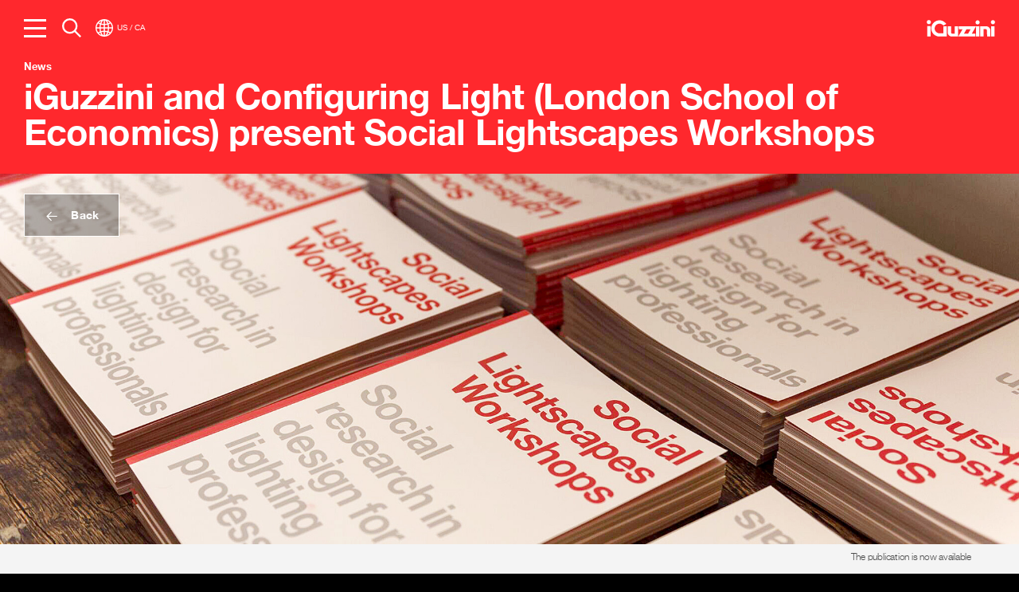

--- FILE ---
content_type: text/html; charset=utf-8
request_url: https://legacy.iguzzini.com/us/news/iguzzini-and-configuring-light-london-school-of-economics-present-social-lightscapes-workshops/
body_size: 46346
content:
<!DOCTYPE html>
<html  lang="en-US">
<head id="head"><title>
	Social Lightscapes Workshops - iGuzzini
</title><meta charset="UTF-8" /> 

<meta name="viewport" content="width=device-width, initial-scale=1.0, user-scalable=no">
<link rel="apple-touch-icon" sizes="57x57" href="https://legacy.iguzzini.com/App_Themes/iGuzzini/images/favicons/apple-touch-icon-57x57.png?v=2">
<link rel="apple-touch-icon" sizes="60x60" href="https://legacy.iguzzini.com/App_Themes/iGuzzini/images/favicons/apple-touch-icon-60x60.png?v=2">
<link rel="apple-touch-icon" sizes="72x72" href="https://legacy.iguzzini.com/App_Themes/iGuzzini/images/favicons/apple-touch-icon-72x72.png?v=2">
<link rel="apple-touch-icon" sizes="76x76" href="https://legacy.iguzzini.com/App_Themes/iGuzzini/images/favicons/apple-touch-icon-76x76.png?v=2">
<link rel="apple-touch-icon" sizes="114x114" href="https://legacy.iguzzini.com/App_Themes/iGuzzini/images/favicons/apple-touch-icon-114x114.png?v=2">
<link rel="apple-touch-icon" sizes="120x120" href="https://legacy.iguzzini.com/App_Themes/iGuzzini/images/favicons/apple-touch-icon-120x120.png?v=2">
<link rel="apple-touch-icon" sizes="144x144" href="https://legacy.iguzzini.com/App_Themes/iGuzzini/images/favicons/apple-touch-icon-144x144.png?v=2">
<link rel="apple-touch-icon" sizes="152x152" href="https://legacy.iguzzini.com/App_Themes/iGuzzini/images/favicons/apple-touch-icon-152x152.png?v=2">
<link rel="apple-touch-icon" sizes="180x180" href="https://legacy.iguzzini.com/App_Themes/iGuzzini/images/favicons/apple-touch-icon-180x180.png?v=2">
<link rel="icon" type="image/png" href="https://legacy.iguzzini.com/App_Themes/iGuzzini/images/favicons/favicon-32x32.png?v=2" sizes="32x32">
<link rel="icon" type="image/png" href="https://legacy.iguzzini.com/App_Themes/iGuzzini/images/favicons/android-chrome-192x192.png?v=2" sizes="192x192">
<link rel="icon" type="image/png" href="https://legacy.iguzzini.com/App_Themes/iGuzzini/images/favicons/favicon-96x96.png?v=2" sizes="96x96">
<link rel="icon" type="image/png" href="https://legacy.iguzzini.com/App_Themes/iGuzzini/images/favicons/favicon-196x196.png?v=2" sizes="196x196">
<link rel="icon" type="image/png" href="https://legacy.iguzzini.com/App_Themes/iGuzzini/images/favicons/favicon-16x16.png?v=2" sizes="16x16">
<link rel="manifest" href="https://legacy.iguzzini.com/App_Themes/iGuzzini/images/favicons/manifest.json?v=2">
<link rel="mask-icon" href="https://legacy.iguzzini.com/App_Themes/iGuzzini/images/favicons/safari-pinned-tab.svg?v=2" color="#ff292d">
<link rel="shortcut icon" href="https://legacy.iguzzini.com/App_Themes/iGuzzini/images/favicons/favicon.ico?v=2">
<meta name="msapplication-TileColor" content="#ff292d">
<meta name="msapplication-TileImage" content="https://legacy.iguzzini.com/App_Themes/iGuzzini/images/favicons/mstile-144x144.png?v=2">
<meta name="msapplication-config" content="https://legacy.iguzzini.com/App_Themes/iGuzzini/images/favicons/browserconfig.xml?v=2">
<meta name="theme-color" content="#ffffff">
<link rel="stylesheet" href="https://legacy.iguzzini.com/App_Themes/iGuzzini/dist/app.4d6d98df880b7598418200c282e9ed72.css" />
<link href="https://legacy.iguzzini.com/CMSPages/GetResource.ashx?stylesheetname=CorporateMenu" type="text/css" rel="stylesheet"/>
<!-- Google Tag Manager -->
<script>(function(w,d,s,l,i){w[l]=w[l]||[];w[l].push({'gtm.start':
new Date().getTime(),event:'gtm.js'});var f=d.getElementsByTagName(s)[0],
j=d.createElement(s),dl=l!='dataLayer'?'&l='+l:'';j.async=true;j.src=
'https://www.googletagmanager.com/gtm.js?id='+i+dl;f.parentNode.insertBefore(j,f);
})(window,document,'script','dataLayer','GTM-PQ3KT4J');</script>
<!-- End Google Tag Manager -->
<link rel="alternate" hreflang="de-DE" href="https://legacy.iguzzini.com/de/news/iguzzini-und-configuring-light-lse-stellen-social-lightscape-workshops/" />
<link rel="alternate" hreflang="x-default" href="https://legacy.iguzzini.com/news/iguzzini-and-configuring-light-london-school-of-economics-present-social-lightscapes-workshops/" />
<link rel="alternate" hreflang="en-GB" href="https://legacy.iguzzini.com/news/iguzzini-and-configuring-light-london-school-of-economics-present-social-lightscapes-workshops/" />
<link rel="alternate" hreflang="en-US" href="https://legacy.iguzzini.com/us/news/iguzzini-and-configuring-light-london-school-of-economics-present-social-lightscapes-workshops/" />
<link rel="alternate" hreflang="es-ES" href="https://legacy.iguzzini.com/es/news/iguzzini-y-configuring-light-(london-school-of-economics)-presentan-social-lightscapes-workshops/" />
<link rel="alternate" hreflang="fr-CA" href="https://legacy.iguzzini.com/ca/nouveautes/iguzzini-et-configuring-light-(london-school-of-economics)-presentent-social-lightscapes-workshops/" />
<link rel="alternate" hreflang="fr-FR" href="https://legacy.iguzzini.com/fr/nouveautes/iguzzini-et-configuring-light-(london-school-of-economics)-presentent-social-lightscapes-workshops/" />
<link rel="alternate" hreflang="it-IT" href="https://legacy.iguzzini.com/it/notizie/iguzzini-e-configuring-light-london-school-of-economics-presentano-social-lightscapes-workshops/" />
<link rel="alternate" hreflang="zh-CN" href="https://legacy.iguzzini.com/cn/news/iguzzini-and-configuring-light-london-school-of-economics-present-social-lightscapes-workshops/" />

<meta name="twitter:card" content="summary" />
<meta property="og:title" content="Social Lightscapes Workshops - iGuzzini" />
<meta property="og:image" content="https://legacy.iguzzini.com/getmedia/0aaed2a6-d9c3-4d84-b661-3a5020c6dd35/configuring-light-cover" />
<meta property="og:url" content="https://legacy.iguzzini.com/us/news/iguzzini-and-configuring-light-london-school-of-economics-present-social-lightscapes-workshops/" />
 
<link rel="canonical" href="https://legacy.iguzzini.com/us/news/iguzzini-and-configuring-light-london-school-of-economics-present-social-lightscapes-workshops/" /><link href="https://legacy.iguzzini.com/CMSPages/GetResource.ashx?_containers=9;15" type="text/css" rel="stylesheet"/>
</head>
<body class="LTR Safari Chrome Safari143 Chrome143 ENUS ContentBody" >
    <form method="post" action="/us/news/iguzzini-and-configuring-light-london-school-of-economics-present-social-lightscapes-workshops/" onsubmit="javascript:return WebForm_OnSubmit();" id="form">
<div class="aspNetHidden">
<input type="hidden" name="manScript_HiddenField" id="manScript_HiddenField" value="" />
<input type="hidden" name="__EVENTTARGET" id="__EVENTTARGET" value="" />
<input type="hidden" name="__EVENTARGUMENT" id="__EVENTARGUMENT" value="" />
<input type="hidden" name="__CMSCsrfToken" id="__CMSCsrfToken" value="vI/4PulXig93gI+L1/SfBVi4PMqJMYHLyyczX8HnyZXRbGkyyKiDH2OqMtzusMfVdwBhrWFx5SqUAe++tjpLWddLes4crPtV+XzUefEngY4=" />
<input type="hidden" name="__LASTFOCUS" id="__LASTFOCUS" value="" />

</div>

<script type="text/javascript">
//<![CDATA[
var theForm = document.forms['form'];
if (!theForm) {
    theForm = document.form;
}
function __doPostBack(eventTarget, eventArgument) {
    if (!theForm.onsubmit || (theForm.onsubmit() != false)) {
        theForm.__EVENTTARGET.value = eventTarget;
        theForm.__EVENTARGUMENT.value = eventArgument;
        theForm.submit();
    }
}
//]]>
</script>


<script src="https://legacy.iguzzini.com/WebResource.axd?d=pynGkmcFUV13He1Qd6_TZMgD7eCnL_EPgzz0rNDIv9wCVSqXqi9kcuBKb8ECJkqsEA0Snx4fME_RxPOz1WUUdw2&amp;t=638942282805310136" type="text/javascript"></script>


<script src="https://legacy.iguzzini.com/CMSPages/GetResource.ashx?scriptfile=%7e%2fCMSScripts%2fcms.js" type="text/javascript"></script>
<script type="text/javascript">
	//<![CDATA[
WebForm_CallbackComplete = WebForm_CallbackComplete_SyncFixed
//]]>
</script>
<script type="text/javascript">
	//<![CDATA[

if (wopener == null) { 
	var wopener = window.dialogArguments;
} 
if (wopener == null) {
	wopener = opener;
}
if ((wopener == null) && (top != null))
{ 
	if(top.getWopener) {
		wopener  = top.getWopener(window);
	}
	else {
		wopener =  window.top.opener ? window.top.opener : window.top.dialogArguments;
	}
}
//]]>
</script><input type="hidden" name="lng" id="lng" value="en-US" />
<script type="text/javascript">
	//<![CDATA[

function PM_Postback(param) { if (window.top.HideScreenLockWarningAndSync) { window.top.HideScreenLockWarningAndSync(480); } if(window.CMSContentManager) { CMSContentManager.allowSubmit = true; }; __doPostBack('m$am',param); }
function PM_Callback(param, callback, ctx) { if (window.top.HideScreenLockWarningAndSync) { window.top.HideScreenLockWarningAndSync(480); }if (window.CMSContentManager) { CMSContentManager.storeContentChangedStatus(); };WebForm_DoCallback('m$am',param,callback,ctx,null,true); }
//]]>
</script>
<script src="https://legacy.iguzzini.com/ScriptResource.axd?d=nv7asgRUU0tRmHNR2D6t1ENpiSfmRksMJTJFsweRZnEx87_dfkLq2fe2Q4olOmJJqfohMIGblRyVGaCdk8i0jPFD1_MVVu2cNES1RzsM4DjKlY1NOg1xShXqyyXG1MIDc-HHQOSLlWRcSlYmoUpLGw2&amp;t=ffffffffe6692900" type="text/javascript"></script>
<script type="text/javascript">
	//<![CDATA[
function modalDialog(url, name, width, height, otherParams, noWopener, forceModal, forceNewWindow, setTitle) {
    
    // Header and footer is greater than before, increase window size accordingly
    if (typeof(height) === "number") {
        height += 66;
    }

    // Set default parameter values
    if (setTitle == undefined) {
        setTitle = true;
    }
    if (forceModal == undefined) {
        forceModal = true;
    }
    if (otherParams == undefined) {
        otherParams = 'toolbar=no,directories=no,menubar=no,modal=yes,dependent=yes,resizable=yes';
    }

    var advanced = false;
    try {
        advanced = window.top.AdvancedModalDialogs;
    } catch (err) {
    }

    if (advanced && !forceNewWindow) {
        window.top.advancedModal(url, name, width, height, otherParams, noWopener, forceModal, setTitle, this);
    }
    else {
        var dHeight = height;
        var dWidth = width;
        if (width.toString().indexOf('%') != -1) {
            dWidth = Math.round(screen.width * parseInt(width, 10) / 100);
        }
        if (height.toString().indexOf('%') != -1) {
            dHeight = Math.round(screen.height * parseInt(height, 10) / 100);
        }

        var oWindow = window.open(url, name, 'width=' + dWidth + ',height=' + dHeight + ',' + otherParams);
        if (oWindow) {
            oWindow.opener = this;
            oWindow.focus();
        }
    }
}
//]]>
</script>
<script src="https://legacy.iguzzini.com/CMSPages/GetResource.ashx?scriptfile=%7e%2fCMSScripts%2fControls%2funiselector.js" type="text/javascript"></script>
<script type="text/javascript">
	//<![CDATA[
function US_SelectionDialog_p_lt_ctl09_pageplaceholder_p_lt_ctl01_WidgetZone_WidgetZone_zone_BizForm_viewBiz_countrySelector_uniSelectorCountry(values) { WebForm_DoCallback('p$lt$ctl09$pageplaceholder$p$lt$ctl01$WidgetZone$WidgetZone_zone$BizForm$viewBiz$countrySelector$uniSelectorCountry',values,US_SelectionDialogReady_p_lt_ctl09_pageplaceholder_p_lt_ctl01_WidgetZone_WidgetZone_zone_BizForm_viewBiz_countrySelector_uniSelectorCountry,'/CMSAdminControls/UI/UniSelector/LiveSelectionDialog.aspx?SelectionMode=SingleDropDownList&hidElem=p_lt_ctl09_pageplaceholder_p_lt_ctl01_WidgetZone_WidgetZone_zone_BizForm_viewBiz_countrySelector_uniSelectorCountry_hiddenField&params=269d04ad-bf80-439e-a030-c0132df775c4&clientId=p_lt_ctl09_pageplaceholder_p_lt_ctl01_WidgetZone_WidgetZone_zone_BizForm_viewBiz_countrySelector_uniSelectorCountry&localize=1&hashElem=p_lt_ctl09_pageplaceholder_p_lt_ctl01_WidgetZone_WidgetZone_zone_BizForm_viewBiz_countrySelector_uniSelectorCountry_hdnHash&selectElem=p_lt_ctl09_pageplaceholder_p_lt_ctl01_WidgetZone_WidgetZone_zone_BizForm_viewBiz_countrySelector_uniSelectorCountry_hdnDialogSelect&hash=b667c171a3ab0f8b3459f304eeabef34a106bf7fd49965eece5a19592849196d',null,false); } 
function US_SelectionChanged_p_lt_ctl09_pageplaceholder_p_lt_ctl01_WidgetZone_WidgetZone_zone_BizForm_viewBiz_countrySelector_uniSelectorCountry() { __doPostBack('p$lt$ctl09$pageplaceholder$p$lt$ctl01$WidgetZone$WidgetZone_zone$BizForm$viewBiz$countrySelector$uniSelectorCountry','selectionchanged'); } 

function US_ReloadPage_p_lt_ctl09_pageplaceholder_p_lt_ctl01_WidgetZone_WidgetZone_zone_BizForm_viewBiz_countrySelector_uniSelectorCountry() { __doPostBack('p$lt$ctl09$pageplaceholder$p$lt$ctl01$WidgetZone$WidgetZone_zone$BizForm$viewBiz$countrySelector$uniSelectorCountry','reload'); return false; }
function US_RefreshPage_p_lt_ctl09_pageplaceholder_p_lt_ctl01_WidgetZone_WidgetZone_zone_BizForm_viewBiz_countrySelector_uniSelectorCountry() { __doPostBack('p$lt$ctl09$pageplaceholder$p$lt$ctl01$WidgetZone$WidgetZone_zone$BizForm$viewBiz$countrySelector$uniSelectorCountry','refresh'); return false; }

function US_SelectItems_p_lt_ctl09_pageplaceholder_p_lt_ctl01_WidgetZone_WidgetZone_zone_BizForm_viewBiz_countrySelector_uniSelectorCountry(items,hash){  document.getElementById('p_lt_ctl09_pageplaceholder_p_lt_ctl01_WidgetZone_WidgetZone_zone_BizForm_viewBiz_countrySelector_uniSelectorCountry_hiddenField').value = decodeURIComponent(items); document.getElementById('p_lt_ctl09_pageplaceholder_p_lt_ctl01_WidgetZone_WidgetZone_zone_BizForm_viewBiz_countrySelector_uniSelectorCountry_hdnHash').value = hash; __doPostBack('p$lt$ctl09$pageplaceholder$p$lt$ctl01$WidgetZone$WidgetZone_zone$BizForm$viewBiz$countrySelector$uniSelectorCountry','selectitems'); return false; }
function US_SelectNewValue_p_lt_ctl09_pageplaceholder_p_lt_ctl01_WidgetZone_WidgetZone_zone_BizForm_viewBiz_countrySelector_uniSelectorCountry(selValue){
    if (window.US_GetNewItemId_p_lt_ctl09_pageplaceholder_p_lt_ctl01_WidgetZone_WidgetZone_zone_BizForm_viewBiz_countrySelector_uniSelectorCountry) {
        selValue = window.US_GetNewItemId_p_lt_ctl09_pageplaceholder_p_lt_ctl01_WidgetZone_WidgetZone_zone_BizForm_viewBiz_countrySelector_uniSelectorCountry(selValue);
    }
    document.getElementById('p_lt_ctl09_pageplaceholder_p_lt_ctl01_WidgetZone_WidgetZone_zone_BizForm_viewBiz_countrySelector_uniSelectorCountry_hiddenSelected').value = selValue;
    __doPostBack('p$lt$ctl09$pageplaceholder$p$lt$ctl01$WidgetZone$WidgetZone_zone$BizForm$viewBiz$countrySelector$uniSelectorCountry','selectnewvalue');
    return false;
}

function HashElem_p_lt_ctl09_pageplaceholder_p_lt_ctl01_WidgetZone_WidgetZone_zone_BizForm_viewBiz_countrySelector_uniSelectorCountry() {
    return document.getElementById('p_lt_ctl09_pageplaceholder_p_lt_ctl01_WidgetZone_WidgetZone_zone_BizForm_viewBiz_countrySelector_uniSelectorCountry_hdnHash');
}
function SetHash_p_lt_ctl09_pageplaceholder_p_lt_ctl01_WidgetZone_WidgetZone_zone_BizForm_viewBiz_countrySelector_uniSelectorCountry(selector) {
    if (selector != null && selector.selectedIndex >= 0) {
        var hashElem = HashElem_p_lt_ctl09_pageplaceholder_p_lt_ctl01_WidgetZone_WidgetZone_zone_BizForm_viewBiz_countrySelector_uniSelectorCountry();
        if (hashElem != null) {
            hashElem.value = selector.options[selector.selectedIndex].getAttribute('data-hash');
        }
    }
}
function US_SelectionDialogReady_p_lt_ctl09_pageplaceholder_p_lt_ctl01_WidgetZone_WidgetZone_zone_BizForm_viewBiz_countrySelector_uniSelectorCountry(rvalue, context)
{
    modalDialog(context + ((rvalue != '') ? '&selectedvalue=' + rvalue : ''), 'SelectionDialog', 750, 650, null, null, true);
    return false;
}
//]]>
</script>
<script src="https://legacy.iguzzini.com/ScriptResource.axd?d=x6wALODbMJK5e0eRC_p1LU2guPJM_J8UJikn7OYj6y3olO8pv32wtQq4m-30Z8NCqvckdS5WuoswMCuIbkUAKi-XMtIS3sju7TIcfd4cc3ctFHRKDZ-iVrcqZXEyqiDW0&amp;t=7c776dc1" type="text/javascript"></script>
<script src="https://legacy.iguzzini.com/ScriptResource.axd?d=P5lTttoqSeZXoYRLQMIScJ-RoG6HYkYgk4DfUI4i1Hg5dOvZUeFvjryUrOg_HOHtvobLolsAY4HQPsx_JjXMkOvcPH8ofiqZe7vZrNEmsYUS3kY81wAjRb-C3oWRSFbO0&amp;t=7c776dc1" type="text/javascript"></script>
<script type="text/javascript">
	//<![CDATA[

var CMS = CMS || {};
CMS.Application = {
  "isRTL": "false",
  "isDebuggingEnabled": true,
  "applicationUrl": "/",
  "imagesUrl": "https://legacy.iguzzini.com/CMSPages/GetResource.ashx?image=%5bImages.zip%5d%2f",
  "isDialog": false
};

//]]>
</script>
<script type="text/javascript">
//<![CDATA[
function WebForm_OnSubmit() {
if (typeof(ValidatorOnSubmit) == "function" && ValidatorOnSubmit() == false) return false;
return true;
}
//]]>
</script>

<div class="aspNetHidden">

	<input type="hidden" name="__VIEWSTATEGENERATOR" id="__VIEWSTATEGENERATOR" value="A5343185" />
	<input type="hidden" name="__SCROLLPOSITIONX" id="__SCROLLPOSITIONX" value="0" />
	<input type="hidden" name="__SCROLLPOSITIONY" id="__SCROLLPOSITIONY" value="0" />
</div>
    <script type="text/javascript">
//<![CDATA[
Sys.WebForms.PageRequestManager._initialize('manScript', 'form', ['tp$lt$ctl09$pageplaceholder$p$lt$ctl01$WidgetZone$WidgetZone_zone$BizForm$viewBiz$countrySelector$pnlUpdate','','tctxM','','tp$lt$ctl09$pageplaceholder$p$lt$ctl01$WidgetZone$WidgetZone_zone$BizForm$viewBiz$pM$pMP',''], [], [], 90, '');
//]]>
</script>

    <div id="ctxM">

</div>
    
<!-- Google Tag Manager (noscript) -->
<noscript><iframe src="https://www.googletagmanager.com/ns.html?id=GTM-PQ3KT4J" height="0" width="0" style="display:none;visibility:hidden"></iframe></noscript>
<!-- End Google Tag Manager (noscript) -->



<script>
    let facebookConversionData = {"clientUserAgent":"Mozilla/5.0 (Macintosh; Intel Mac OS X 10_15_7) AppleWebKit/537.36 (KHTML, like Gecko) Chrome/131.0.0.0 Safari/537.36; ClaudeBot/1.0; +claudebot@anthropic.com)","clientEmail":"","browserID":null,"clickID":null,"clientIpAddress":"3.145.212.36"};
</script>


<!--[if IE 9]>
  <script type="text/javascript" data-donotmove="true">document.body.className+=" ie9"</script>
<![endif]-->
<!--[if lt IE 9]>
<div class="old-browser">
  <h6>OUTDATED BROWSER</h6>
<p>FOR A BETTER EXPERIENCE, KEEP YOUR BROWSER UP TO DATE.<br><a href="http://outdatedbrowser.com/">CHECK HERE FOR LATEST VERSIONS</a></p>
</div>
<![endif]-->
<div class="theme__wrapper">
  

  
  <div class="theme__wrapper__nav">
    <nav class="cp-main-nav">
      <div class="cp-main-nav__content">


          <div class="cp-main-nav__content__top">
            <div class="cp-main-nav__content__top__menu">
  
	<ul id="menuElem" class="a-CMSListMenuUL">
		<li class="a-CMSListMenuLI">
			<a class="a-CMSListMenuLink" href="https://www.iguzzini.com/us/light-impact-sustainability/">Sustainability</a>
		</li>
		<li class="a-CMSListMenuLI">
			<a class="a-CMSListMenuLink" href="/">Products</a>
			<ul class="b-CMSListMenuUL">
				<li class="b-CMSListMenuLI">
					<a class="b-CMSListMenuLink" href="/us/new/">New</a>
				</li>
				<li class="b-CMSListMenuLI">
					<a class="b-CMSListMenuLink" href="/us/indoor-lighting/">Indoor</a>
				</li>
				<li class="b-CMSListMenuLI">
					<a class="b-CMSListMenuLink" href="/us/outdoor-lighting/">Outdoor</a>
				</li>
				<li class="b-CMSListMenuLI">
					<a class="b-CMSListMenuLink" href="/us/italian-echoes/">iGuzzini Echoes</a>
				</li>
				<li class="b-CMSListMenuLI">
					<a class="b-CMSListMenuLink" href="/us/bespoke-solutions/">Bespoke</a>
				</li>
				<li class="b-CMSListMenuLI">
					<a class="b-CMSListMenuLink" href="https://www.iguzzini.com/us/na-quick-ship-program-2022/">Quick Ship program</a>
				</li>
				<li class="cp-main-nav__item--small">
					<a class="b-CMSListMenuLink" href="https://www.iguzzini.com/us/title-24-ja8/">Title 24 JA8 certified products</a>
				</li>

			</ul>
		</li>
		<li class="a-CMSListMenuLI">
			<a class="a-CMSListMenuLink" href="/">Projects</a>
			<ul class="b-CMSListMenuUL">
				<li class="b-CMSListMenuLI">
					<a class="b-CMSListMenuLink" href="/us/projects/project-gallery">Project Gallery</a>
				</li>
				<li class="b-CMSListMenuLI">
					<a class="b-CMSListMenuLink" href="/us/projects/light-is-back">Light is Back</a>
				</li>

			</ul>
		</li>
		<li class="a-CMSListMenuLI">
			<a class="a-CMSListMenuLink" href="/us/lighthinking/">Lighthinking</a>
		</li>
		<li class="a-CMSListMenuLI">
			<a class="a-CMSListMenuLink" href="/">News</a>
			<ul class="b-CMSListMenuUL">
				<li class="b-CMSListMenuLI">
					<a class="b-CMSListMenuLink" href="/us/news">News</a>
				</li>
				<li class="b-CMSListMenuLI">
					<a class="b-CMSListMenuLink" href="/us/events">Events</a>
				</li>

			</ul>
		</li>
		<li class="a-CMSListMenuLI">
			<a class="a-CMSListMenuLink" href="https://www.iguzzini.com/us/light-experience-north-america">Light Experience</a>
		</li>

	</ul>



</div>
          </div>
          <div class="short-menu-corporate">
            
          </div>
          <div class="cp-main-nav__content__bottom">
            
	<ul id="menuElem">
		<li>
			<a href="/us/downloads">Downloads</a>
		</li>
		<li>
			<a href="/us/newsletter">Newsletter</a>
		</li>
		<li>
			<a href="https://iguzzini.sharepoint.com/sites/iHQAcademy&amp;Promotion">Knowledge Base (login required)</a>
		</li>
		<li>
			<a href="/us/contacts">Contacts</a>
		</li>
		<li>
			<a href="https://www.iguzzini.com/us/corporate/home/">Corporate</a>
		</li>

	</ul>



          </div>
      </div>
      <div class="cp-main-nav__bar">
        <div class="cp-main-nav__bar-tools">
          <div class="cp-main-nav__item cp-main-nav__item--menu cp-main-nav__icon">
            menu
            <span class="cp-main-nav__icon__line"></span>
            <span class="cp-main-nav__icon__line"></span>
            <span class="cp-main-nav__icon__line"></span>
          </div>
          <div class="cp-main-nav__item cp-main-nav__item--search js-main-nav-search">
            <svg class="icon" xmlns="http://www.w3.org/2000/svg" viewBox="0 0 48 48" width="24" height="24">
              <path fill="currentColor" d="M48,44.7,34.6,31.3a19.15,19.15,0,0,0,4.2-11.9A19.4,19.4,0,1,0,19.4,38.8a19.15,19.15,0,0,0,11.9-4.2L44.7,48ZM4.7,19.4A14.7,14.7,0,1,1,19.4,34.1,14.72,14.72,0,0,1,4.7,19.4Z"/>
            </svg>
          </div>
          <div class="cp-main-nav__item">
            

<div class="cp-main-nav__region js-loc-selector">
    <div class="cp-main-nav__region-icon js-loc-selector-caption">
        <svg xmlns="http://www.w3.org/2000/svg" x="0px" y="0px" width="22" height="22" viewBox="0 0 64 64">
            <path fill="currentColor" d="M32,0C14.4,0,0,14.4,0,32s14.4,32,32,32c17.6,0,32-14.4,32-32S49.6,0,32,0 M21.6,6.2c-1.9,2.6-3.4,5.7-4.4,8.8
            c-1.9-0.7-3.6-1.5-5.1-2.4C14.7,9.9,18,7.7,21.6,6.2 M9.4,15.8c2,1.2,4.3,2.3,6.7,3.2c-0.8,3.4-1.3,7.1-1.4,10.9H4.3
            C4.6,24.7,6.5,19.9,9.4,15.8 M9.4,48.2c-2.9-4-4.7-8.9-5.1-14.1h10.4c0.1,3.8,0.6,7.5,1.4,10.9C13.6,45.9,11.4,46.9,9.4,48.2
            M12.1,51.4c1.5-0.9,3.3-1.7,5.1-2.4c1,3.1,2.5,6.2,4.4,8.8C18,56.3,14.7,54.1,12.1,51.4 M29.9,59.4c-4.3-1.6-7.2-7.2-8.7-11.6
            c2.7-0.6,5.7-1,8.7-1.2V59.4z M29.9,42.5c-3.4,0.1-6.7,0.6-9.8,1.3c-0.7-3-1.1-6.3-1.3-9.7h11.1L29.9,42.5L29.9,42.5z M29.9,29.9
            H18.8c0.1-3.4,0.6-6.7,1.3-9.7c3.1,0.8,6.4,1.2,9.8,1.3L29.9,29.9L29.9,29.9z M29.9,17.3c-3-0.1-6-0.5-8.7-1.2
            c1.5-4.4,4.4-10,8.7-11.6V17.3z M54.6,15.8c2.9,4,4.7,8.9,5.1,14.1H49.4c-0.1-3.8-0.6-7.5-1.4-10.9C50.4,18.1,52.6,17.1,54.6,15.8
            M51.9,12.6c-1.5,0.9-3.3,1.7-5.1,2.4c-1-3.1-2.5-6.2-4.4-8.8C46,7.7,49.3,9.9,51.9,12.6 M34.1,4.6c4.3,1.6,7.2,7.2,8.7,11.6
            c-2.7,0.6-5.7,1-8.7,1.2L34.1,4.6L34.1,4.6z M34.1,21.5c3.4-0.1,6.7-0.6,9.8-1.3c0.7,3,1.1,6.3,1.3,9.7H34.1L34.1,21.5L34.1,21.5z
            M34.1,34.1h11.1c-0.1,3.4-0.6,6.7-1.3,9.7c-3.1-0.8-6.4-1.2-9.8-1.3L34.1,34.1L34.1,34.1z M34.1,59.4V46.7c3,0.1,6,0.5,8.7,1.2
            C41.3,52.2,38.4,57.9,34.1,59.4 M42.4,57.8c1.9-2.6,3.4-5.7,4.4-8.8c1.9,0.7,3.6,1.5,5.1,2.4C49.3,54.1,46,56.3,42.4,57.8
            M54.6,48.2c-2-1.2-4.3-2.3-6.7-3.2c0.8-3.4,1.3-7.1,1.4-10.9h10.4C59.4,39.3,57.5,44.1,54.6,48.2"/>
        </svg>
        <span class="cp-main-nav__region-caption">US / CA</span></div>
    <div class="cp-main-nav__region-tooltip js-loc-selector-tooltip" data-id="tooltip-region">

        <div class="cp-main-nav__region-wrap">
            <div class="js-loc-wrapper-desktop region-selector region-selector--desktop is-hidden">

                
                        <div class="region-selector__heading">Region & Language</div>
                        <div class="region-selector__tab-labels js-loc-selector-region">
                    
                        <div class="region-selector-item region-selector-item--desktop">
                            <input class="region-selector-item__input js-loc-selector-region-inp" type="radio" name="regionSelector" data-id="p_lt_ctl07-0"
                                id="region-selector-p_lt_ctl07-0"
                                data-lang="en"
                                data-url="/news/iguzzini-and-configuring-light-london-school-of-economics-present-social-lightscapes-workshops/"
                                 />
                            <label class="region-selector-item__label"
                                for="region-selector-p_lt_ctl07-0">

                                <span>Global</span>

                            </label>
                        </div>
                    
                        <div class="region-selector-item region-selector-item--desktop">
                            <input class="region-selector-item__input js-loc-selector-region-inp" type="radio" name="regionSelector" data-id="p_lt_ctl07-1"
                                id="region-selector-p_lt_ctl07-1"
                                data-lang="us"
                                data-url="/us/news/iguzzini-and-configuring-light-london-school-of-economics-present-social-lightscapes-workshops/"
                                checked />
                            <label class="region-selector-item__label"
                                for="region-selector-p_lt_ctl07-1">

                                <span>USA / Canada</span>

                            </label>
                        </div>
                    
                        <div class="region-selector-item region-selector-item--desktop">
                            <input class="region-selector-item__input js-loc-selector-region-inp" type="radio" name="regionSelector" data-id="p_lt_ctl07-2"
                                id="region-selector-p_lt_ctl07-2"
                                data-lang="cn"
                                data-url="/cn/news/iguzzini-and-configuring-light-london-school-of-economics-present-social-lightscapes-workshops/"
                                 />
                            <label class="region-selector-item__label"
                                for="region-selector-p_lt_ctl07-2">

                                <span>China</span>

                            </label>
                        </div>
                    
                        </div>
                    

                

                        <div class="region-selector__panels">
                    
                        <div class="region-selector__tab-panel js-loc-selector-panel" data-id="p_lt_ctl07-0">
                            <div class="region-selector__description"><b>Global standard</b>
                                220V-240V/50Hz | ENEC
                            </div>

                            
                                    <div class="region-selector__lang-container lang-selector lang-selector--desktop">
                                    <div class=" lang-selector__heading">Select a language:</div>
                                    <ul class="lang-selector__list js-loc-selector-language">
                                
                                    <li class="lang-selector__li">
                                        <input type="radio" class='lang-selector__input' name="langSelector-p_lt_ctl07-0" checked
                                           data-url='/news/iguzzini-and-configuring-light-london-school-of-economics-present-social-lightscapes-workshops/'
                                           data-lang='en'
                                            id="lang-selector-p_lt_ctl07-0-0"/>
                                         <label for="lang-selector-p_lt_ctl07-0-0" class="lang-selector__label">
                                            English
                                        </label>
                                    </li>
                                
                                    <li class="lang-selector__li">
                                        <input type="radio" class='lang-selector__input' name="langSelector-p_lt_ctl07-0" 
                                           data-url='/fr/nouveautes/iguzzini-et-configuring-light-(london-school-of-economics)-presentent-social-lightscapes-workshops/'
                                           data-lang='fr'
                                            id="lang-selector-p_lt_ctl07-0-1"/>
                                         <label for="lang-selector-p_lt_ctl07-0-1" class="lang-selector__label">
                                            French
                                        </label>
                                    </li>
                                
                                    <li class="lang-selector__li">
                                        <input type="radio" class='lang-selector__input' name="langSelector-p_lt_ctl07-0" 
                                           data-url='/de/news/iguzzini-und-configuring-light-lse-stellen-social-lightscape-workshops/'
                                           data-lang='de'
                                            id="lang-selector-p_lt_ctl07-0-2"/>
                                         <label for="lang-selector-p_lt_ctl07-0-2" class="lang-selector__label">
                                            German
                                        </label>
                                    </li>
                                
                                    <li class="lang-selector__li">
                                        <input type="radio" class='lang-selector__input' name="langSelector-p_lt_ctl07-0" 
                                           data-url='/it/notizie/iguzzini-e-configuring-light-london-school-of-economics-presentano-social-lightscapes-workshops/'
                                           data-lang='it'
                                            id="lang-selector-p_lt_ctl07-0-3"/>
                                         <label for="lang-selector-p_lt_ctl07-0-3" class="lang-selector__label">
                                            Italian
                                        </label>
                                    </li>
                                
                                    <li class="lang-selector__li">
                                        <input type="radio" class='lang-selector__input' name="langSelector-p_lt_ctl07-0" 
                                           data-url='/es/news/iguzzini-y-configuring-light-(london-school-of-economics)-presentan-social-lightscapes-workshops/'
                                           data-lang='es'
                                            id="lang-selector-p_lt_ctl07-0-4"/>
                                         <label for="lang-selector-p_lt_ctl07-0-4" class="lang-selector__label">
                                            Spanish
                                        </label>
                                    </li>
                                
                                    </ul>
                                    </div>
                                
                        </div>
                    
                        <div class="region-selector__tab-panel js-loc-selector-panel" data-id="p_lt_ctl07-1">
                            <div class="region-selector__description"><b>North American standard</b>
                                120-277V | UL
                            </div>

                            
                                    <div class="region-selector__lang-container lang-selector lang-selector--desktop">
                                    <div class=" lang-selector__heading">Select a language:</div>
                                    <ul class="lang-selector__list js-loc-selector-language">
                                
                                    <li class="lang-selector__li">
                                        <input type="radio" class='lang-selector__input' name="langSelector-p_lt_ctl07-1" checked
                                           data-url='/us/news/iguzzini-and-configuring-light-london-school-of-economics-present-social-lightscapes-workshops/'
                                           data-lang='us'
                                            id="lang-selector-p_lt_ctl07-1-0"/>
                                         <label for="lang-selector-p_lt_ctl07-1-0" class="lang-selector__label">
                                            English
                                        </label>
                                    </li>
                                
                                    <li class="lang-selector__li">
                                        <input type="radio" class='lang-selector__input' name="langSelector-p_lt_ctl07-1" 
                                           data-url='/ca/nouveautes/iguzzini-et-configuring-light-(london-school-of-economics)-presentent-social-lightscapes-workshops/'
                                           data-lang='ca'
                                            id="lang-selector-p_lt_ctl07-1-1"/>
                                         <label for="lang-selector-p_lt_ctl07-1-1" class="lang-selector__label">
                                            French
                                        </label>
                                    </li>
                                
                                    </ul>
                                    </div>
                                
                        </div>
                    
                        <div class="region-selector__tab-panel js-loc-selector-panel" data-id="p_lt_ctl07-2">
                            <div class="region-selector__description"><b>China standard</b>
                                220V-240V/50Hz | CCC
                            </div>

                            
                                    <div class="region-selector__lang-container lang-selector lang-selector--desktop">
                                    <div class=" lang-selector__heading">Select a language:</div>
                                    <ul class="lang-selector__list js-loc-selector-language">
                                
                                    <li class="lang-selector__li">
                                        <input type="radio" class='lang-selector__input' name="langSelector-p_lt_ctl07-2" checked
                                           data-url='/cn/news/iguzzini-and-configuring-light-london-school-of-economics-present-social-lightscapes-workshops/'
                                           data-lang='cn'
                                            id="lang-selector-p_lt_ctl07-2-0"/>
                                         <label for="lang-selector-p_lt_ctl07-2-0" class="lang-selector__label">
                                            English
                                        </label>
                                    </li>
                                
                                    </ul>
                                    </div>
                                
                        </div>
                    
                        </div>
                    
            </div>
            
            <div class="js-loc-wrapper-mobile region-selector region-selector--mobile">
                
                        <div class="region-selector__region-select-wrapper">
                            <select class="js-region-select has-label" id="region-select-p_lt_ctl07">
                    
                        <option 
                            data-id="mobile-region-selector-p_lt_ctl07-0"
                            data-lang="en"
                            data-url="/news/iguzzini-and-configuring-light-london-school-of-economics-present-social-lightscapes-workshops/"
                            data-electrical-standard-title="Global standard"
                            data-electrical-standard-value="220V-240V/50Hz | ENEC"                            
                            >Global</option>
                    
                        <option selected='true'
                            data-id="mobile-region-selector-p_lt_ctl07-1"
                            data-lang="us"
                            data-url="/us/news/iguzzini-and-configuring-light-london-school-of-economics-present-social-lightscapes-workshops/"
                            data-electrical-standard-title="North American standard"
                            data-electrical-standard-value="120-277V | UL"                            
                            >USA / Canada</option>
                    
                        <option 
                            data-id="mobile-region-selector-p_lt_ctl07-2"
                            data-lang="cn"
                            data-url="/cn/news/iguzzini-and-configuring-light-london-school-of-economics-present-social-lightscapes-workshops/"
                            data-electrical-standard-title="China standard"
                            data-electrical-standard-value="220V-240V/50Hz | CCC"                            
                            >China</option>
                    
                            </select>
                            <label class="region-selector__label" for="region-select-p_lt_ctl07">Technical Region</label>
                        </div>
                    

                

                        
                                <div class="js-language-select-wrapper region-selector__lang-select-wrapper">
                                    <select 
                                        class="js-language-select has-label"
                                        id="mobile-region-selector-p_lt_ctl07-0"
                                        data-id="mobile-region-selector-p_lt_ctl07-0"> 
                            
                                <option
                                    selected='true'
                                    value='en' data-lang='en' data-url='/news/iguzzini-and-configuring-light-london-school-of-economics-present-social-lightscapes-workshops/'>English</option>
                            
                                <option
                                    
                                    value='fr' data-lang='fr' data-url='/fr/nouveautes/iguzzini-et-configuring-light-(london-school-of-economics)-presentent-social-lightscapes-workshops/'>French</option>
                            
                                <option
                                    
                                    value='de' data-lang='de' data-url='/de/news/iguzzini-und-configuring-light-lse-stellen-social-lightscape-workshops/'>German</option>
                            
                                <option
                                    
                                    value='it' data-lang='it' data-url='/it/notizie/iguzzini-e-configuring-light-london-school-of-economics-presentano-social-lightscapes-workshops/'>Italian</option>
                            
                                <option
                                    
                                    value='es' data-lang='es' data-url='/es/news/iguzzini-y-configuring-light-(london-school-of-economics)-presentan-social-lightscapes-workshops/'>Spanish</option>
                            
                                    </select>
                                    <label class="region-selector__label" for="mobile-region-selector-p_lt_ctl07-0">Prefered Language</label>
                                </div>
                            

                    

                        
                                <div class="js-language-select-wrapper region-selector__lang-select-wrapper">
                                    <select 
                                        class="js-language-select has-label"
                                        id="mobile-region-selector-p_lt_ctl07-1"
                                        data-id="mobile-region-selector-p_lt_ctl07-1"> 
                            
                                <option
                                    selected='true'
                                    value='us' data-lang='us' data-url='/us/news/iguzzini-and-configuring-light-london-school-of-economics-present-social-lightscapes-workshops/'>English</option>
                            
                                <option
                                    
                                    value='ca' data-lang='ca' data-url='/ca/nouveautes/iguzzini-et-configuring-light-(london-school-of-economics)-presentent-social-lightscapes-workshops/'>French</option>
                            
                                    </select>
                                    <label class="region-selector__label" for="mobile-region-selector-p_lt_ctl07-1">Prefered Language</label>
                                </div>
                            

                    

                        
                                <div class="js-language-select-wrapper region-selector__lang-select-wrapper">
                                    <select 
                                        class="js-language-select has-label"
                                        id="mobile-region-selector-p_lt_ctl07-2"
                                        data-id="mobile-region-selector-p_lt_ctl07-2"> 
                            
                                <option
                                    selected='true'
                                    value='cn' data-lang='cn' data-url='/cn/news/iguzzini-and-configuring-light-london-school-of-economics-present-social-lightscapes-workshops/'>English</option>
                            
                                    </select>
                                    <label class="region-selector__label" for="mobile-region-selector-p_lt_ctl07-2">Prefered Language</label>
                                </div>
                            

                    
                
    </div>
            <div class="cp-main-nav__region-button-wrap">
                <button class="js-loc-button cp-main-nav__region-button icon-after btn-simple narrow red icon-after arrow-right block" type="button">Update</button>
            </div>
    </div>
    </div>
    </div>
    
          </div>
        </div>

        
    <a href="/us/" class="cp-main-nav__logo">
        <svg version="1.1" id="Layer_1" xmlns="http://www.w3.org/2000/svg" xmlns:xlink="http://www.w3.org/1999/xlink" role="img" x="0px" y="0px" viewBox="0 0 162 39" enable-background="new 0 0 162 39" xml:space="preserve" aria-label="iGuzzini - Lighting innovation for people">
            <title>iGuzzini</title>
            <path fill-rule="evenodd" clip-rule="evenodd" fill="#FFFFFF" d="M5.2,0c2.7,0,4.9,2.2,4.9,4.9c0,2.7-2.2,4.9-4.9,4.9
        c-2.7,0-4.9-2.2-4.9-4.9C0.3,2.2,2.5,0,5.2,0L5.2,0L5.2,0z M143,38.7h7.9v-15l-0.3-1.5l-0.5-1.2l-0.7-1.3l-1.1-1.6l-0.8-0.8
        l-1.4-1.1l-1.2-0.6l-1.3-0.5l-2-0.4h-15.1v24h8V21.5h5.6l1,0.3l0.8,0.7l0.4,0.7l0.5,1L143,38.7L143,38.7L143,38.7z M39.8,13.1
        l6.5-3.9l-0.8-1.2l-1.6-1.6l-2.2-1.9l-2.8-1.8l-2.2-0.9L34,1l-2.1-0.3h-2.2L26.4,1l-2.8,0.9L21,3.1l-2.5,1.5l-1.8,1.7l-1.6,1.6
        l-1.3,1.9l-1.1,2l-1.1,3l-0.6,2l-0.2,2.1l0.2,2.5l0.3,2.5l0.9,2.8l1.2,2.5l1.2,2l1.5,1.7l1.8,1.7l2.1,1.5l2,1.1l2,0.8l2.4,0.7
        l2.8,0.3h18.4v-24h-7.9v16.3H29l-1.7-0.4l-1.5-0.6L24,29.3l-1.5-1L21.4,27l-1.1-1.7l-0.8-1.7l-0.4-2l-0.1-2.2l0.2-2l0.8-2.2l1.1-2
        l1.5-1.7l1.9-1.3l2-0.9l2.2-0.6l2.2-0.1l2.5,0.3l2,0.8l1.9,1.1l1.3,1.1L39.8,13.1L39.8,13.1L39.8,13.1z M49.8,14.9v14.2l0.1,1.9
        l0.4,1.6l0.7,1.4l1.1,1.5l1.6,1.5l1.6,1l1.7,0.7l2.1,0.2h15.3V14.9h-8.1v17.2h-6l-0.9-0.3l-0.7-0.5l-0.7-0.9L58,29.3V14.9H49.8
        L49.8,14.9L49.8,14.9z M76,14.9h40.8l-10.1,17.5h8.7v6.4H74.9L85,21.7h-8.9L76,14.9L76,14.9L76,14.9z M88.2,32.3l6-10.4h9.8l-6,10.5
        L88.2,32.3L88.2,32.3L88.2,32.3z M156.8,0.2c2.7,0,4.9,2.2,4.9,4.9c0,2.7-2.2,4.9-4.9,4.9c-2.7,0-4.9-2.2-4.9-4.9
        C151.9,2.4,154.1,0.2,156.8,0.2L156.8,0.2L156.8,0.2z M152.6,14.6h8.1v24.1h-8.1V14.6L152.6,14.6L152.6,14.6z M120.5,0.6
        c2.7,0,4.9,2.2,4.9,4.9c0,2.7-2.2,4.9-4.9,4.9c-2.7,0-4.9-2.2-4.9-4.9C115.7,2.8,117.9,0.6,120.5,0.6L120.5,0.6L120.5,0.6z
            M116.8,15h7.9v23.9h-7.9V15L116.8,15L116.8,15z M1.3,14.4h8.1v24.4H1.3V14.4L1.3,14.4L1.3,14.4z"/>
        </svg>
        
    </a>




      </div>
    </nav>
  </div>
  <div class="theme__wrapper__content">
    

<div class="cp-filter-panel cp-filter-panel--na">
	<input type="radio" name="type" id="search" checked="">
	<input type="radio" name="type" id="filter">

	<div class="cp-filter-panel__header">
		<label for="search">
			<h2>Search</h2>
			<p>Search for products by keyword or product code.</p>
		</label>
		<label for="filter">
			<h2>Filter Products</h2>
			<p>Get help starting your search.</p>
		</label>
	</div>

	<div class="cp-filter-panel__content">
		<div class="cp-filter-panel__content__search js-predictive-search">
		    <input name="p$lt$ctl09$IGuzziniProductSearch_FilterNA$txtSearchBox" type="text" id="p_lt_ctl09_IGuzziniProductSearch_FilterNA_txtSearchBox" class="js-predictive-search-input" autocomplete="off" Placeholder="Search for a product name, code, project, news, event..." data-culture="en-US" /><!--
         --><button onclick="if (typeof(Page_ClientValidate) == 'function') Page_ClientValidate(''); __doPostBack('p$lt$ctl09$IGuzziniProductSearch_FilterNA$ctl00','')" class="cp-filter-panel__btn-search js-predictive-search-submit"><i class="icon-after search"></i></button>
		    <div class="js-predictive-search-results">
                <div class="js-search-results-codes"></div>
                <div class="cp-filter-panel__predictive-list js-search-results-list"></div>
                <div class="cp-product-codes grid-section is-hidden js-search-results-zero">
                    <div class="grid-row">
                        <div class="grid-item col-12">
                            <h3>Your search returned no results</h3>
                        </div>
                    </div>
                </div>
            </div>
		</div>
		<div class="cp-filter-panel__content__filter">

            <input id="p_lt_ctl09_IGuzziniProductSearch_FilterNA_rbIndoor" type="radio" name="p$lt$ctl09$IGuzziniProductSearch_FilterNA$filter" value="rbIndoor" checked="checked" class="filter-indoor js-filter-segment-selector" data-segment="Indoor Lighting" />
            <label class="js-tracked" for="p_lt_ctl09_IGuzziniProductSearch_FilterNA_rbIndoor" data-tracking-category="Filter Products" data-tracking-action="Click" data-tracking-label="Indoor Lighting">Indoor Lighting</label>
            <input id="p_lt_ctl09_IGuzziniProductSearch_FilterNA_rbOutdoor" type="radio" name="p$lt$ctl09$IGuzziniProductSearch_FilterNA$filter" value="rbOutdoor" class="filter-outdoor js-filter-segment-selector" data-segment="Outdoor Lighting" />
            <label class="js-tracked" for="p_lt_ctl09_IGuzziniProductSearch_FilterNA_rbOutdoor" data-tracking-category="Filter Products" data-tracking-action="Click" data-tracking-label="Outdoor Lighting">Outdoor Lighting</label>

			<div class="cp-filter-panel__indoor cp-accordion__group js-closable js-filter-segment" data-segment="Indoor Lighting">
				<div class="cp-filter-panel__group cp-accordion closed">
					<header class="cp-filter-panel__group__header cp-accordion__button">Product Type</header>
                    
                            <div class="cp-accordion__content__wrapper">
                            <ul class="cp-filter-panel__group__content cp-accordion__content js-filter-scope" data-tracking-category="Filter Products" data-tracking-action="Indoor Lighting" data-tracking-label="Product Type">
                        
                            <li class="cp-filter-panel__filter">
                                <input id="indoorProductTypeFilterOption_0" type="checkbox" name="indoorProductTypeFilterOption" data-title="Downlights" class="js-filter-input" value="TP05" data-value="Downlights"/>
                                <label for="indoorProductTypeFilterOption_0" >Downlights</label>
							</li>
                        
                            <li class="cp-filter-panel__filter">
                                <input id="indoorProductTypeFilterOption_1" type="checkbox" name="indoorProductTypeFilterOption" data-title="Lighting effect luminaires" class="js-filter-input" value="TP17" data-value="Lighting effect luminaires"/>
                                <label for="indoorProductTypeFilterOption_1" >Lighting effect luminaires</label>
							</li>
                        
                            <li class="cp-filter-panel__filter">
                                <input id="indoorProductTypeFilterOption_2" type="checkbox" name="indoorProductTypeFilterOption" data-title="Linear systems" class="js-filter-input" value="TP19" data-value="Linear systems"/>
                                <label for="indoorProductTypeFilterOption_2" >Linear systems</label>
							</li>
                        
                            <li class="cp-filter-panel__filter">
                                <input id="indoorProductTypeFilterOption_3" type="checkbox" name="indoorProductTypeFilterOption" data-title="Low Voltage Track Systems" class="js-filter-input" value="TP24" data-value="Fixtures for Low voltage track systems"/>
                                <label for="indoorProductTypeFilterOption_3" >Low Voltage Track Systems</label>
							</li>
                        
                            <li class="cp-filter-panel__filter">
                                <input id="indoorProductTypeFilterOption_4" type="checkbox" name="indoorProductTypeFilterOption" data-title="Pendants" class="js-filter-input" value="TP14" data-value="Pendants"/>
                                <label for="indoorProductTypeFilterOption_4" >Pendants</label>
							</li>
                        
                            <li class="cp-filter-panel__filter">
                                <input id="indoorProductTypeFilterOption_5" type="checkbox" name="indoorProductTypeFilterOption" data-title="Spotlight and Track Lighting" class="js-filter-input" value="TP11" data-value="Fixtures for mains voltage track"/>
                                <label for="indoorProductTypeFilterOption_5" >Spotlight and Track Lighting</label>
							</li>
                        
                            <li class="cp-filter-panel__filter">
                                <input id="indoorProductTypeFilterOption_6" type="checkbox" name="indoorProductTypeFilterOption" data-title="Table lamps" class="js-filter-input" value="TP08" data-value="Table and floor lamps"/>
                                <label for="indoorProductTypeFilterOption_6" >Table lamps</label>
							</li>
                        
                            <li class="cp-filter-panel__filter">
                                <input id="indoorProductTypeFilterOption_7" type="checkbox" name="indoorProductTypeFilterOption" data-title="Wall / ceiling / floor mounted" class="js-filter-input" value="TP03" data-value="Wall / ceiling / floor luminaires"/>
                                <label for="indoorProductTypeFilterOption_7" >Wall / ceiling / floor mounted</label>
							</li>
                        
                            </ul>
                            </div>
                        
				</div>
				<div class="cp-filter-panel__group cp-accordion closed">
					<header class="cp-filter-panel__group__header cp-accordion__button">Application Area</header>
                    
                            <div class="cp-accordion__content__wrapper">
                            <ul class="cp-filter-panel__group__content cp-accordion__content js-filter-scope" data-tracking-category="Filter Products" data-tracking-action="Indoor Lighting > Product Type" data-tracking-label="Application Area">
                        
                            <li class="cp-filter-panel__filter">
                                <input id="indoorApplicationAreasFilterOption_0" type="checkbox" name="indoorApplicationAreasFilterOption" data-title="Culture" class="js-filter-input" value="SA02" data-value="Culture"/>
                                <label for="indoorApplicationAreasFilterOption_0">Culture</label>
                            </li>
                        
                            <li class="cp-filter-panel__filter">
                                <input id="indoorApplicationAreasFilterOption_1" type="checkbox" name="indoorApplicationAreasFilterOption" data-title="Hospitality & Living" class="js-filter-input" value="SA04" data-value="Hospitality & Living"/>
                                <label for="indoorApplicationAreasFilterOption_1">Hospitality & Living</label>
                            </li>
                        
                            <li class="cp-filter-panel__filter">
                                <input id="indoorApplicationAreasFilterOption_2" type="checkbox" name="indoorApplicationAreasFilterOption" data-title="Infrastructure" class="js-filter-input" value="SA05" data-value="Infrastructure"/>
                                <label for="indoorApplicationAreasFilterOption_2">Infrastructure</label>
                            </li>
                        
                            <li class="cp-filter-panel__filter">
                                <input id="indoorApplicationAreasFilterOption_3" type="checkbox" name="indoorApplicationAreasFilterOption" data-title="Retail" class="js-filter-input" value="SA03" data-value="Retail"/>
                                <label for="indoorApplicationAreasFilterOption_3">Retail</label>
                            </li>
                        
                            <li class="cp-filter-panel__filter">
                                <input id="indoorApplicationAreasFilterOption_4" type="checkbox" name="indoorApplicationAreasFilterOption" data-title="Urban" class="js-filter-input" value="SA09" data-value="Urban"/>
                                <label for="indoorApplicationAreasFilterOption_4">Urban</label>
                            </li>
                        
                            <li class="cp-filter-panel__filter">
                                <input id="indoorApplicationAreasFilterOption_5" type="checkbox" name="indoorApplicationAreasFilterOption" data-title="Working" class="js-filter-input" value="SA06" data-value="Working"/>
                                <label for="indoorApplicationAreasFilterOption_5">Working</label>
                            </li>
                        
                            </ul>
                            </div>
                        
				</div>
				<div class="cp-filter-panel__group cp-accordion closed">
					<header class="cp-filter-panel__group__header cp-accordion__button">Lighting Effect</header>
                    
                            <div class="cp-accordion__content__wrapper">
                            <ul class="cp-filter-panel__group__content cp-accordion__content filter-lighting js-filter-scope" data-tracking-category="Filter Products" data-tracking-action="Indoor Lighting > Product Type > Application Area" data-tracking-label="Lighting Effect">
                        
                            <li class="cp-filter-panel__filter">
                                <input id="indoorLightingEffectFilterOption_0" type="checkbox" name="indoorLightingEffectFilterOption" data-title="General indoor lighting" class="js-filter-input" value="TI01" data-value="General indoor lighting"/>
                                <label for="indoorLightingEffectFilterOption_0" class="thumb">
                                    <div class="filter-img" style="background-image:url(https://legacy.iguzzini.com/getmedia/e4aae287-571f-4858-8048-3cd3d7eb2058/1_generale-per-interni?width=200&height=200&ext=.jpg)"></div>
                                    <span>General indoor lighting</span>
                                </label>
                            </li>
                        
                            <li class="cp-filter-panel__filter">
                                <input id="indoorLightingEffectFilterOption_1" type="checkbox" name="indoorLightingEffectFilterOption" data-title="Indoor accent lighting" class="js-filter-input" value="TI03" data-value="Indoor accent lighting"/>
                                <label for="indoorLightingEffectFilterOption_1" class="thumb">
                                    <div class="filter-img" style="background-image:url(https://legacy.iguzzini.com/getmedia/ea0fec3a-deb6-49a5-ae89-4540b36c80e4/2_luce-daccento-interni?width=200&height=200&ext=.jpg)"></div>
                                    <span>Indoor accent lighting</span>
                                </label>
                            </li>
                        
                            <li class="cp-filter-panel__filter">
                                <input id="indoorLightingEffectFilterOption_2" type="checkbox" name="indoorLightingEffectFilterOption" data-title="Indoor grazing light" class="js-filter-input" value="TI09" data-value="Indoor grazing light"/>
                                <label for="indoorLightingEffectFilterOption_2" class="thumb">
                                    <div class="filter-img" style="background-image:url(https://legacy.iguzzini.com/getmedia/df610b26-7152-4431-9795-a34781e1883e/5_luce-radente-interni?width=200&height=200&ext=.jpg)"></div>
                                    <span>Indoor grazing light</span>
                                </label>
                            </li>
                        
                            <li class="cp-filter-panel__filter">
                                <input id="indoorLightingEffectFilterOption_3" type="checkbox" name="indoorLightingEffectFilterOption" data-title="Indoor indicator lighting" class="js-filter-input" value="TI15" data-value="Indoor indicator lighting"/>
                                <label for="indoorLightingEffectFilterOption_3" class="thumb">
                                    <div class="filter-img" style="background-image:url(https://legacy.iguzzini.com/getmedia/b7e595b0-3c41-4a38-b406-d4a9040a8b8a/8_luce-di-segnalazione-per-interni?width=200&height=200&ext=.jpg)"></div>
                                    <span>Indoor indicator lighting</span>
                                </label>
                            </li>
                        
                            <li class="cp-filter-panel__filter">
                                <input id="indoorLightingEffectFilterOption_4" type="checkbox" name="indoorLightingEffectFilterOption" data-title="Indoor light blades" class="js-filter-input" value="TI11" data-value="Indoor light effects"/>
                                <label for="indoorLightingEffectFilterOption_4" class="thumb">
                                    <div class="filter-img" style="background-image:url(https://legacy.iguzzini.com/getmedia/3d99517d-690f-4076-ad40-c30266b14dfe/6_segni-di-luce-per-interni?width=200&height=200&ext=.jpg)"></div>
                                    <span>Indoor light blades</span>
                                </label>
                            </li>
                        
                            <li class="cp-filter-panel__filter">
                                <input id="indoorLightingEffectFilterOption_5" type="checkbox" name="indoorLightingEffectFilterOption" data-title="Indoor lines of light" class="js-filter-input" value="TI13" data-value="Indoor lines of light"/>
                                <label for="indoorLightingEffectFilterOption_5" class="thumb">
                                    <div class="filter-img" style="background-image:url(https://legacy.iguzzini.com/getmedia/7b66e486-fc38-442a-9064-a47b2bca9e59/7_linee-luce-interni?width=200&height=200&ext=.jpg)"></div>
                                    <span>Indoor lines of light</span>
                                </label>
                            </li>
                        
                            <li class="cp-filter-panel__filter">
                                <input id="indoorLightingEffectFilterOption_6" type="checkbox" name="indoorLightingEffectFilterOption" data-title="Indoor uplight" class="js-filter-input" value="TI07" data-value="Indoor uplight"/>
                                <label for="indoorLightingEffectFilterOption_6" class="thumb">
                                    <div class="filter-img" style="background-image:url(https://legacy.iguzzini.com/getmedia/cdbd5cbb-0d5c-4244-ad5b-c8141402e81d/4_up-light-interni?width=200&height=200&ext=.jpg)"></div>
                                    <span>Indoor uplight</span>
                                </label>
                            </li>
                        
                            <li class="cp-filter-panel__filter">
                                <input id="indoorLightingEffectFilterOption_7" type="checkbox" name="indoorLightingEffectFilterOption" data-title="Indoor vertical surface lighting" class="js-filter-input" value="TI05" data-value="Indoor vertical surface lighting"/>
                                <label for="indoorLightingEffectFilterOption_7" class="thumb">
                                    <div class="filter-img" style="background-image:url(https://legacy.iguzzini.com/getmedia/c0362b1a-536b-4881-9eec-4847e60f59a7/3_superfici-verticali-interni?width=200&height=200&ext=.jpg)"></div>
                                    <span>Indoor vertical surface lighting</span>
                                </label>
                            </li>
                        
                            </ul>
                            </div>
                        
				</div>
			</div>
			<div class="cp-filter-panel__outdoor cp-accordion__group js-closable js-filter-segment" data-segment="Outdoor Lighting">
				<div class="cp-filter-panel__group cp-accordion closed">
					<header class="cp-filter-panel__group__header cp-accordion__button">Product Type</header>
                    
                            <div class="cp-accordion__content__wrapper">
                            <ul class="cp-filter-panel__group__content cp-accordion__content js-filter-scope" data-tracking-category="Filter Products" data-tracking-action="Outdoor Lighting" data-tracking-label="Product Type">
                        
                            <li class="cp-filter-panel__filter">
                                <input id="outdoorProductTypeFilterOption_0" type="checkbox" name="outdoorProductTypeFilterOption" data-title="Bollards" class="js-filter-input" value="TP15" data-value="Bollards"/>
                                <label for="outdoorProductTypeFilterOption_0">Bollards</label>
							</li>
                        
                            <li class="cp-filter-panel__filter">
                                <input id="outdoorProductTypeFilterOption_1" type="checkbox" name="outdoorProductTypeFilterOption" data-title="Floodlights" class="js-filter-input" value="TP10" data-value="Floodlights"/>
                                <label for="outdoorProductTypeFilterOption_1">Floodlights</label>
							</li>
                        
                            <li class="cp-filter-panel__filter">
                                <input id="outdoorProductTypeFilterOption_2" type="checkbox" name="outdoorProductTypeFilterOption" data-title="In-ground luminaires" class="js-filter-input" value="TP06" data-value="In-ground luminaires"/>
                                <label for="outdoorProductTypeFilterOption_2">In-ground luminaires</label>
							</li>
                        
                            <li class="cp-filter-panel__filter">
                                <input id="outdoorProductTypeFilterOption_3" type="checkbox" name="outdoorProductTypeFilterOption" data-title="Lighting effect luminaires" class="js-filter-input" value="TP18" data-value="Lighting effect luminaires"/>
                                <label for="outdoorProductTypeFilterOption_3">Lighting effect luminaires</label>
							</li>
                        
                            <li class="cp-filter-panel__filter">
                                <input id="outdoorProductTypeFilterOption_4" type="checkbox" name="outdoorProductTypeFilterOption" data-title="Linear systems" class="js-filter-input" value="TP20" data-value="Linear systems"/>
                                <label for="outdoorProductTypeFilterOption_4">Linear systems</label>
							</li>
                        
                            <li class="cp-filter-panel__filter">
                                <input id="outdoorProductTypeFilterOption_5" type="checkbox" name="outdoorProductTypeFilterOption" data-title="Pole mounted systems" class="js-filter-input" value="TP01" data-value="Pole / wall mounted systems"/>
                                <label for="outdoorProductTypeFilterOption_5">Pole mounted systems</label>
							</li>
                        
                            <li class="cp-filter-panel__filter">
                                <input id="outdoorProductTypeFilterOption_6" type="checkbox" name="outdoorProductTypeFilterOption" data-title="Recessed downlights" class="js-filter-input" value="TP22" data-value="Recessed downlights"/>
                                <label for="outdoorProductTypeFilterOption_6">Recessed downlights</label>
							</li>
                        
                            <li class="cp-filter-panel__filter">
                                <input id="outdoorProductTypeFilterOption_7" type="checkbox" name="outdoorProductTypeFilterOption" data-title="Wall / ceiling mounted luminaires" class="js-filter-input" value="TP02" data-value="Wall / ceiling mounted luminaires"/>
                                <label for="outdoorProductTypeFilterOption_7">Wall / ceiling mounted luminaires</label>
							</li>
                        
                            <li class="cp-filter-panel__filter">
                                <input id="outdoorProductTypeFilterOption_8" type="checkbox" name="outdoorProductTypeFilterOption" data-title="Wall recessed" class="js-filter-input" value="TP07" data-value="Recessed wall luminaires"/>
                                <label for="outdoorProductTypeFilterOption_8">Wall recessed</label>
							</li>
                        
                            </ul>
                            </div>
                        
				</div>
				<div class="cp-filter-panel__group cp-accordion closed">
					<header class="cp-filter-panel__group__header cp-accordion__button">Application Area</header>
					
                            <div class="cp-accordion__content__wrapper">
                            <ul class="cp-filter-panel__group__content cp-accordion__content js-filter-scope" data-tracking-category="Filter Products" data-tracking-action="Outdoor Lighting > Product Type" data-tracking-label="Application Area">
                        
                            <li class="cp-filter-panel__filter">
                                <input id="outdoorApplicationAreasFilterOption_0" type="checkbox" name="outdoorApplicationAreasFilterOption" data-title="Culture" class="js-filter-input" value="SA02" data-value="Culture"/>
                                <label for="outdoorApplicationAreasFilterOption_0">Culture</label>
                            </li>
                        
                            <li class="cp-filter-panel__filter">
                                <input id="outdoorApplicationAreasFilterOption_1" type="checkbox" name="outdoorApplicationAreasFilterOption" data-title="Hospitality & Living" class="js-filter-input" value="SA04" data-value="Hospitality & Living"/>
                                <label for="outdoorApplicationAreasFilterOption_1">Hospitality & Living</label>
                            </li>
                        
                            <li class="cp-filter-panel__filter">
                                <input id="outdoorApplicationAreasFilterOption_2" type="checkbox" name="outdoorApplicationAreasFilterOption" data-title="Infrastructure" class="js-filter-input" value="SA05" data-value="Infrastructure"/>
                                <label for="outdoorApplicationAreasFilterOption_2">Infrastructure</label>
                            </li>
                        
                            <li class="cp-filter-panel__filter">
                                <input id="outdoorApplicationAreasFilterOption_3" type="checkbox" name="outdoorApplicationAreasFilterOption" data-title="Retail" class="js-filter-input" value="SA03" data-value="Retail"/>
                                <label for="outdoorApplicationAreasFilterOption_3">Retail</label>
                            </li>
                        
                            <li class="cp-filter-panel__filter">
                                <input id="outdoorApplicationAreasFilterOption_4" type="checkbox" name="outdoorApplicationAreasFilterOption" data-title="Urban" class="js-filter-input" value="SA09" data-value="Urban"/>
                                <label for="outdoorApplicationAreasFilterOption_4">Urban</label>
                            </li>
                        
                            <li class="cp-filter-panel__filter">
                                <input id="outdoorApplicationAreasFilterOption_5" type="checkbox" name="outdoorApplicationAreasFilterOption" data-title="Working" class="js-filter-input" value="SA06" data-value="Working"/>
                                <label for="outdoorApplicationAreasFilterOption_5">Working</label>
                            </li>
                        
                            </ul>
                            </div>
                        
				</div>
				<div class="cp-filter-panel__group cp-accordion closed">
					<header class="cp-filter-panel__group__header cp-accordion__button">Lighting Effect</header>
					 
                            <div class="cp-accordion__content__wrapper">
                            <ul class="cp-filter-panel__group__content cp-accordion__content filter-lighting js-filter-scope" data-tracking-category="Filter Products" data-tracking-action="Outdoor Lighting > Product Type > Application Area" data-tracking-label="Lighting Effect">
                        
                            <li class="cp-filter-panel__filter">
                                <input id="outdoorLightingEffectFilterOption_0" type="checkbox" name="outdoorLightingEffectFilterOption" data-title="General pole-top outdoor lighting" class="js-filter-input" value="TI19" data-value="General pole-top outdoor lighting"/>
                                <label for="outdoorLightingEffectFilterOption_0" class="thumb">
                                    <div class="filter-img" style="background-image:url(https://legacy.iguzzini.com/getmedia/c8de596c-3f8a-44d9-a859-03b23c1728a3/19_Illuminazione-generale-per-esterni-da-palo?width=200&height=200&ext=.jpg)"></div>
                                    <span>General pole-top outdoor lighting</span>
                                </label>
                            </li>
                        
                            <li class="cp-filter-panel__filter">
                                <input id="outdoorLightingEffectFilterOption_1" type="checkbox" name="outdoorLightingEffectFilterOption" data-title="Lighting for car parks and roundabouts" class="js-filter-input" value="TI20" data-value="Lighting for car parks and roundabouts"/>
                                <label for="outdoorLightingEffectFilterOption_1" class="thumb">
                                    <div class="filter-img" style="background-image:url(https://legacy.iguzzini.com/getmedia/b38ac415-9b87-40f5-aa5c-773a0ade6006/20_-Illuminazione-per-parcheggi-e-rotatorie?width=200&height=200&ext=.jpg)"></div>
                                    <span>Lighting for car parks and roundabouts</span>
                                </label>
                            </li>
                        
                            <li class="cp-filter-panel__filter">
                                <input id="outdoorLightingEffectFilterOption_2" type="checkbox" name="outdoorLightingEffectFilterOption" data-title="Outdoor accent lighting" class="js-filter-input" value="TI04" data-value="Outdoor accent lighting"/>
                                <label for="outdoorLightingEffectFilterOption_2" class="thumb">
                                    <div class="filter-img" style="background-image:url(https://legacy.iguzzini.com/getmedia/e45f193a-a7dd-4c26-a5e4-e6c231f20d5c/10_illuminazione-d_accento-per-esterni?width=200&height=200&ext=.jpg)"></div>
                                    <span>Outdoor accent lighting</span>
                                </label>
                            </li>
                        
                            <li class="cp-filter-panel__filter">
                                <input id="outdoorLightingEffectFilterOption_3" type="checkbox" name="outdoorLightingEffectFilterOption" data-title="Outdoor general lighting" class="js-filter-input" value="TI02" data-value="Outdoor general lighting"/>
                                <label for="outdoorLightingEffectFilterOption_3" class="thumb">
                                    <div class="filter-img" style="background-image:url(https://legacy.iguzzini.com/getmedia/2ea1227e-ccc7-486b-b57b-df6b2bd97e6a/9_illuminazione-generale-per-esterni?width=200&height=200&ext=.jpg)"></div>
                                    <span>Outdoor general lighting</span>
                                </label>
                            </li>
                        
                            <li class="cp-filter-panel__filter">
                                <input id="outdoorLightingEffectFilterOption_4" type="checkbox" name="outdoorLightingEffectFilterOption" data-title="Outdoor grazing light" class="js-filter-input" value="TI10" data-value="Outdoor grazing light"/>
                                <label for="outdoorLightingEffectFilterOption_4" class="thumb">
                                    <div class="filter-img" style="background-image:url(https://legacy.iguzzini.com/getmedia/d4eed690-be65-48e8-9bfc-4119f7994a7f/13_luce-radente-per-esterni?width=200&height=200&ext=.jpg)"></div>
                                    <span>Outdoor grazing light</span>
                                </label>
                            </li>
                        
                            <li class="cp-filter-panel__filter">
                                <input id="outdoorLightingEffectFilterOption_5" type="checkbox" name="outdoorLightingEffectFilterOption" data-title="Outdoor indicator lighting" class="js-filter-input" value="TI16" data-value="Outdoor indicator lighting"/>
                                <label for="outdoorLightingEffectFilterOption_5" class="thumb">
                                    <div class="filter-img" style="background-image:url(https://legacy.iguzzini.com/getmedia/ba90ce13-2d14-4b42-87ef-d7a771e70aa5/16_luce-di-segnalazione-per-esterni?width=200&height=200&ext=.jpg)"></div>
                                    <span>Outdoor indicator lighting</span>
                                </label>
                            </li>
                        
                            <li class="cp-filter-panel__filter">
                                <input id="outdoorLightingEffectFilterOption_6" type="checkbox" name="outdoorLightingEffectFilterOption" data-title="Outdoor light blades" class="js-filter-input" value="TI12" data-value="Outdoor light blades"/>
                                <label for="outdoorLightingEffectFilterOption_6" class="thumb">
                                    <div class="filter-img" style="background-image:url(https://legacy.iguzzini.com/getmedia/d4841e5c-ab9f-4c72-91a1-c915fa1a5fdc/14_segni-di-luce-per-esterni?width=200&height=200&ext=.jpg)"></div>
                                    <span>Outdoor light blades</span>
                                </label>
                            </li>
                        
                            <li class="cp-filter-panel__filter">
                                <input id="outdoorLightingEffectFilterOption_7" type="checkbox" name="outdoorLightingEffectFilterOption" data-title="Outdoor lines of light" class="js-filter-input" value="TI14" data-value="Outdoor lines of light"/>
                                <label for="outdoorLightingEffectFilterOption_7" class="thumb">
                                    <div class="filter-img" style="background-image:url(https://legacy.iguzzini.com/getmedia/c4996a7a-9822-477b-948d-295af77ca9c4/15_linee-di-luce-per-esterni?width=200&height=200&ext=.jpg)"></div>
                                    <span>Outdoor lines of light</span>
                                </label>
                            </li>
                        
                            <li class="cp-filter-panel__filter">
                                <input id="outdoorLightingEffectFilterOption_8" type="checkbox" name="outdoorLightingEffectFilterOption" data-title="Outdoor uplight" class="js-filter-input" value="TI08" data-value="Outdoor uplight"/>
                                <label for="outdoorLightingEffectFilterOption_8" class="thumb">
                                    <div class="filter-img" style="background-image:url(https://legacy.iguzzini.com/getmedia/b20929ca-cfca-45ae-805c-8505c598e1e3/12_up-light-per-esterni?width=200&height=200&ext=.jpg)"></div>
                                    <span>Outdoor uplight</span>
                                </label>
                            </li>
                        
                            <li class="cp-filter-panel__filter">
                                <input id="outdoorLightingEffectFilterOption_9" type="checkbox" name="outdoorLightingEffectFilterOption" data-title="Outdoor vertical surface lighting" class="js-filter-input" value="TI06" data-value="Outdoor vertical surface lighting"/>
                                <label for="outdoorLightingEffectFilterOption_9" class="thumb">
                                    <div class="filter-img" style="background-image:url(https://legacy.iguzzini.com/getmedia/a5cb6791-9aed-4be1-907d-197df86ec4d8/11_illuminazione-di-superfici-verticali-per-esterni?width=200&height=200&ext=.jpg)"></div>
                                    <span>Outdoor vertical surface lighting</span>
                                </label>
                            </li>
                        
                            <li class="cp-filter-panel__filter">
                                <input id="outdoorLightingEffectFilterOption_10" type="checkbox" name="outdoorLightingEffectFilterOption" data-title="Path lighting" class="js-filter-input" value="TI17" data-value="Path lighting"/>
                                <label for="outdoorLightingEffectFilterOption_10" class="thumb">
                                    <div class="filter-img" style="background-image:url(https://legacy.iguzzini.com/getmedia/16e073c5-02fd-4fd5-8dab-71bcc0b09a8f/17_illuminazione-percorsi?width=200&height=200&ext=.jpg)"></div>
                                    <span>Path lighting</span>
                                </label>
                            </li>
                        
                            <li class="cp-filter-panel__filter">
                                <input id="outdoorLightingEffectFilterOption_11" type="checkbox" name="outdoorLightingEffectFilterOption" data-title="Urban and residential street and cycle path lighting" class="js-filter-input" value="TI18" data-value="Urban and residential street and cycle path lighting"/>
                                <label for="outdoorLightingEffectFilterOption_11" class="thumb">
                                    <div class="filter-img" style="background-image:url(https://legacy.iguzzini.com/getmedia/67085b5a-4144-453e-9519-0e7b98542633/18_Illuminazione-di-strade-urbane,-residenziali-e-ciclabili?width=200&height=200&ext=.jpg)"></div>
                                    <span>Urban and residential street and cycle path lighting</span>
                                </label>
                            </li>
                        
                            </ul>
                            </div>
                        
				</div>
			</div>
			<div class="cp-filter-panel__buttons">
			    <a id="p_lt_ctl09_IGuzziniProductSearch_FilterNA_btnFilter" class="btn-simple narrow red js-filter-btn disable" href="javascript:WebForm_DoPostBackWithOptions(new WebForm_PostBackOptions(&quot;p$lt$ctl09$IGuzziniProductSearch_FilterNA$btnFilter&quot;, &quot;&quot;, true, &quot;&quot;, &quot;&quot;, false, true))">Find Products</a>
				<a href="#" class="cp-filter-panel__buttons__clear js-filters-clear">Clear all options</a>
			</div>

		</div>
	</div>
</div>


<div class="vw-news-article">
  <div itemscope="" itemtype="http://schema.org/NewsArticle">
    <header class="vw-news__header">
  <div class="cp-breadcrumb"><span class="cp-breadcrumb__entry">News</span>&nbsp;</div>
  <h1 itemprop="headline">iGuzzini and Configuring Light (London School of Economics) present Social Lightscapes Workshops</h1>
</header><div class="featured" style="background-image:url(https://legacy.iguzzini.com/getmedia/0aaed2a6-d9c3-4d84-b661-3a5020c6dd35/configuring-light-cover);" itemprop="image" itemscope="" itemtype="http://schema.org/ImageObject">
  <img src="https://legacy.iguzzini.com/getmedia/0aaed2a6-d9c3-4d84-b661-3a5020c6dd35/configuring-light-cover" alt="Social Lightscapes Workshop" class="seo-img" itemprop="url height width">
  
  
  <a href="/us/news/" class="featured__back-link btn-stroke narrow  icon-before arrow-left inverted">Back</a>
</div>
<link itemprop="mainEntityOfPage" href="/News/iGuzzini-and-Configuring-Light"/>
<meta itemprop="author" content="iGuzzini illuminazione"/>
<span itemprop="publisher" itemtype="http://schema.org/Organization" itemscope="">
  <meta itemprop="name" content="iGuzzini"/>
  <span itemprop="logo" itemscope itemtype="http://schema.org/ImageObject">
    <meta itemprop="url" content="http://www.iguzzini.com/App_Themes/iGuzzini/images/global/iguzzini-logo.png"/>
  </span>
</span>

<div class="vw-news-article__hero-caption">
  The publication is now available 
</div><div class="container vw-news-article__date-wrapper">
<div class="cp-social-block vw-news-article__social">

<div class="social-buttons">
    <a href="http://www.facebook.com/sharer.php?u=https://legacy.iguzzini.com/us/news/iguzzini-and-configuring-light-london-school-of-economics-present-social-lightscapes-workshops/&title=iGuzzini and Configuring Light (London School of Economics) present Social Lightscapes Workshops" id="p_lt_ctl09_pageplaceholder_p_lt_ctl00_ShareAndDate_ShareAndDate_zone_ShareButtons_ucShareButtons_ltFacebook" class="btn-social color icon-before facebook js-tracked" data-tracking-category="Social Share" data-tracking-action="Facebook" target="_blank" data-tracking-label="iGuzzini and Configuring Light (London School of Economics) present Social Lightscapes Workshops">Share on Facebook</a>
    <a href="http://twitter.com/intent/tweet?url=https://legacy.iguzzini.com/us/news/iguzzini-and-configuring-light-london-school-of-economics-present-social-lightscapes-workshops/&text=iGuzzini and Configuring Light (London School of Economics) present Social Lightscapes Workshops" id="p_lt_ctl09_pageplaceholder_p_lt_ctl00_ShareAndDate_ShareAndDate_zone_ShareButtons_ucShareButtons_ltTwitter" class="btn-social color icon-before twitter js-tracked" data-tracking-category="Social Share" data-tracking-action="Twitter" target="_blank" data-tracking-label="iGuzzini and Configuring Light (London School of Economics) present Social Lightscapes Workshops">Share on Twitter</a>
    <a href="https://www.linkedin.com/shareArticle?url=https://legacy.iguzzini.com/us/news/iguzzini-and-configuring-light-london-school-of-economics-present-social-lightscapes-workshops/&mini=true&summary=iGuzzini and Configuring Light (London School of Economics) present Social Lightscapes Workshops" id="p_lt_ctl09_pageplaceholder_p_lt_ctl00_ShareAndDate_ShareAndDate_zone_ShareButtons_ucShareButtons_ltLinkedIn" class="btn-social color icon-before linkedin-inverse js-tracked" data-tracking-category="Social Share" data-tracking-action="Linkedin" target="_blank" data-tracking-label="iGuzzini and Configuring Light (London School of Economics) present Social Lightscapes Workshops">custom.ShareonLinkedIn</a>
</div>

</div><div class="vw-news-article__date" itemprop="datePublished">27 Apr 2018</div>
<meta itemprop="dateModified" content="27 Apr 2018"></div>
    <div class="vw-news-article__copy">
  <div class="container">
  <h2>The first publication integrating sociological research and lighting design is now available</h2>

    <div class="generic-copy"><p>The London School of Economics hosts the launch of a new publication, <em>Social Lightscapes Workshops</em>, the first guide to integrating social science methods into lighting design. The event celebrates a collaboration between iGuzzini Illuminazione (a leader in architectural lighting), Configuring Light/Staging the Social (an interdisciplinary research group at the LSE), &nbsp;and the Social Light Movement.<br />
<br />
This publication is the culmination of a 3-year research project (2014-2017), <strong>Social Lightscapes Workshops: Social research in design for lighting professionals to develop</strong><strong> </strong>a social research &nbsp;approach to better understanding social space and to deliver lighting designs centred on the lives of people and their communities<em>.</em><br />
<br />
Configuring Light/Staging The Social comprises Don Slater, Associate Professor (Reader) in Sociology at the London School of Economics (LSE), Joanne Entwistle, Reader at King&rsquo;s College London and Elettra Bordonaro (lighting designer and Social Light Movement member).<br />
&nbsp;<br />
<em>&ldquo;Lighting is increasingly taking centre stage urban design and urban issues, including concerns about economic and environmental costs, safety and well-being. &nbsp;Addressing these issues, while understanding what light means in people&rsquo;s everyday lives, requires a deeper social understanding and social knowledge base for designers</em>,&rdquo; <strong>says Don Slater, Co-Director of Configuring Light and Associate Professor (Reader) in Sociology at the London School of Economics (LSE)</strong>.<em>&ldquo;The Configuring Light workshops provided a unique opportunity to see how social and spatial understandings could be combined to support professional lighting design.&rdquo;</em><br />
<br />
The workshop series launched when Elettra Bordonaro<strong> </strong>&ndash; an architect and urban lighting designer &ndash; joined Configuring Light in 2015 as an iGuzzini-funded Visiting Research Fellow in the LSE Sociology Department. The workshops were held in six locations around the world &ndash; each exploring different urban environments and different themes in city design. Each workshop brought design professionals or design students together with local stakeholders, institutions and citizens to explore specific social sites and develop design interventions.<br />
&nbsp;<br />
The workshops started with Peabody&rsquo;s Whitecross social housing estate, followed by: a renovating comprehensive school in London (Acland Burghley); a public market near Muscat, Oman; an historic square in Timisoara, Romania; a gentrifying district of Brisbane, Australia; a peripheral housing estate of Rome, Italy (Tor Sapienza); and a fragmented public square in Paris (Place des Fetes).<br />
&nbsp;<br />
The publication tells the story of the workshops, and presents a detailed social research approach and toolkit, including guidance for carrying out workshops and for integrating social research in lighting design.<br />
&nbsp;<br />
<em>&ldquo;The potential of light is often underestimated and the Social Lightscapes Workshops provided a structure for &nbsp;designers and architects to ask questions not only about architectural space but also about social space and social life </em>&ndash; <strong>says Elettra Bordonaro, Visiting Fellow at the London School of Economics and Political Science (LSE)</strong> &ndash; &ldquo;<em>The intensive workshops enabled us to explore and develop social research skills, in close contact with students, professionals and local communities.</em>&rdquo;</p>
</div>

</div><div class="container">
  
<div class="cp-generic-img ">
    <img id="p_lt_ctl09_pageplaceholder_p_lt_ctl01_WidgetZone_WidgetZone_zone_GenericImage_aspImage" src="https://legacy.iguzzini.com/getmedia/d9505df2-1425-4f55-a8d6-47185e780b46/configuring-light-people?width=1200&amp;height=801&amp;ext=.jpg" alt="iGuzzini and Configuring Light (London School of Economics) present Social Lightscapes Workshops" />
    
</div>
</div><div class="container">
  

    <div class="generic-copy">&ldquo;<em>We are proud to be making a contribution towards such an innovative project; with it we carry forward the process of raising cultural awareness embarked on by iGuzzini in the 1970s with a view to promoting the principle that there must be a project behind every lighting application and that the first responsibility of those designing lighting is a social one.&rdquo; &ndash; </em><strong>says</strong> <strong>iGuzzini Illuminazione President Adolfo Guzzini </strong>- &ldquo;<em>This publication is the perfect expression of our mission, which has always been to improve people&rsquo;s lives with lighting by investing in research, technology and knowledge.&rdquo;</em></div>

</div><div class="container">
  
<div class="cp-generic-img ">
    <img id="p_lt_ctl09_pageplaceholder_p_lt_ctl01_WidgetZone_WidgetZone_zone_GenericImage1_aspImage" src="https://legacy.iguzzini.com/getmedia/9a0e41a7-a44b-404d-aaa4-6c5c6d201243/configuring-light-groups?width=2048&amp;height=1364&amp;ext=.jpg" alt="iGuzzini and Configuring Light (London School of Economics) present Social Lightscapes Workshops" />
    
</div>
</div><div class="container">
  

    <div class="generic-copy">For this initiative, iGuzzini won the <strong>&ldquo;Best Partner in the Industry&rdquo;</strong> award at the Professional Lighting Design Conference in 2017.<br />
<br />
&copy;<em> photos by</em> <em>Catarina Heeckt</em><br />
<br />
<a href="http://www.configuringlight.org/" target="_blank">For more info on the project</a><br />
&nbsp;</div>

</div><div class="container">
  <h2>Fill out this form to receive the "Social research in design for lighting professionals" publication via email.</h2>

</div><div class="container IGCntForm">
  <div id="p_lt_ctl09_pageplaceholder_p_lt_ctl01_WidgetZone_WidgetZone_zone_BizForm_viewBiz">
	<div id="p_lt_ctl09_pageplaceholder_p_lt_ctl01_WidgetZone_WidgetZone_zone_BizForm_viewBiz_pM_pMP">

	</div><div id="p_lt_ctl09_pageplaceholder_p_lt_ctl01_WidgetZone_WidgetZone_zone_BizForm_viewBiz_pnlForm" class="FormPanel" onkeypress="javascript:return WebForm_FireDefaultButton(event, &#39;p_lt_ctl09_pageplaceholder_p_lt_ctl01_WidgetZone_WidgetZone_zone_BizForm_viewBiz_btnOK&#39;)">
		<label id="p_lt_ctl09_pageplaceholder_p_lt_ctl01_WidgetZone_WidgetZone_zone_BizForm_viewBiz_Name_lb" class="EditingFormLabel" for="p_lt_ctl09_pageplaceholder_p_lt_ctl01_WidgetZone_WidgetZone_zone_BizForm_viewBiz_Name_txtText">First Name:</label>&nbsp; <span class="cp-form__field"><div id="p_lt_ctl09_pageplaceholder_p_lt_ctl01_WidgetZone_WidgetZone_zone_BizForm_viewBiz_ncpname" class="EditingFormControlNestedControl editing-form-control-nested-control">
			<input name="p$lt$ctl09$pageplaceholder$p$lt$ctl01$WidgetZone$WidgetZone_zone$BizForm$viewBiz$Name$txtText" type="text" maxlength="500" id="p_lt_ctl09_pageplaceholder_p_lt_ctl01_WidgetZone_WidgetZone_zone_BizForm_viewBiz_Name_txtText" class="form-control" />

		</div>&nbsp;</span><br />
<label id="p_lt_ctl09_pageplaceholder_p_lt_ctl01_WidgetZone_WidgetZone_zone_BizForm_viewBiz_Surname_lb" class="EditingFormLabel" for="p_lt_ctl09_pageplaceholder_p_lt_ctl01_WidgetZone_WidgetZone_zone_BizForm_viewBiz_Surname_txtText">Last Name:</label>&nbsp;<div id="p_lt_ctl09_pageplaceholder_p_lt_ctl01_WidgetZone_WidgetZone_zone_BizForm_viewBiz_ncpsurname" class="EditingFormControlNestedControl editing-form-control-nested-control">
			<input name="p$lt$ctl09$pageplaceholder$p$lt$ctl01$WidgetZone$WidgetZone_zone$BizForm$viewBiz$Surname$txtText" type="text" maxlength="500" id="p_lt_ctl09_pageplaceholder_p_lt_ctl01_WidgetZone_WidgetZone_zone_BizForm_viewBiz_Surname_txtText" class="form-control" />

		</div>&nbsp;<br />
<label id="p_lt_ctl09_pageplaceholder_p_lt_ctl01_WidgetZone_WidgetZone_zone_BizForm_viewBiz_Company_lb" class="EditingFormLabel" for="p_lt_ctl09_pageplaceholder_p_lt_ctl01_WidgetZone_WidgetZone_zone_BizForm_viewBiz_Company_txtText">Company name:</label><div id="p_lt_ctl09_pageplaceholder_p_lt_ctl01_WidgetZone_WidgetZone_zone_BizForm_viewBiz_ncpcompany" class="EditingFormControlNestedControl editing-form-control-nested-control">
			<input name="p$lt$ctl09$pageplaceholder$p$lt$ctl01$WidgetZone$WidgetZone_zone$BizForm$viewBiz$Company$txtText" type="text" maxlength="200" id="p_lt_ctl09_pageplaceholder_p_lt_ctl01_WidgetZone_WidgetZone_zone_BizForm_viewBiz_Company_txtText" class="form-control" />

		</div>&nbsp;<br />
<label id="p_lt_ctl09_pageplaceholder_p_lt_ctl01_WidgetZone_WidgetZone_zone_BizForm_viewBiz_emailinput_lb" class="EditingFormLabel" for="p_lt_ctl09_pageplaceholder_p_lt_ctl01_WidgetZone_WidgetZone_zone_BizForm_viewBiz_emailinput_txtEmailInput">Email address:</label>&nbsp;<div id="p_lt_ctl09_pageplaceholder_p_lt_ctl01_WidgetZone_WidgetZone_zone_BizForm_viewBiz_ncpemailinput" class="EditingFormControlNestedControl editing-form-control-nested-control">
			<input name="p$lt$ctl09$pageplaceholder$p$lt$ctl01$WidgetZone$WidgetZone_zone$BizForm$viewBiz$emailinput$txtEmailInput" type="text" maxlength="254" id="p_lt_ctl09_pageplaceholder_p_lt_ctl01_WidgetZone_WidgetZone_zone_BizForm_viewBiz_emailinput_txtEmailInput" class="form-control" />
<span id="p_lt_ctl09_pageplaceholder_p_lt_ctl01_WidgetZone_WidgetZone_zone_BizForm_viewBiz_emailinput_revEmailValid" class="form-control-error" style="display:none;"></span>
		</div>&nbsp;<br />
&nbsp;&nbsp;<br />
<label id="p_lt_ctl09_pageplaceholder_p_lt_ctl01_WidgetZone_WidgetZone_zone_BizForm_viewBiz_Category_lb" class="EditingFormLabel" for="p_lt_ctl09_pageplaceholder_p_lt_ctl01_WidgetZone_WidgetZone_zone_BizForm_viewBiz_Category_dropDownList">Category:</label>&nbsp;<div id="p_lt_ctl09_pageplaceholder_p_lt_ctl01_WidgetZone_WidgetZone_zone_BizForm_viewBiz_ncpcategory" class="EditingFormControlNestedControl editing-form-control-nested-control">
			<select name="p$lt$ctl09$pageplaceholder$p$lt$ctl01$WidgetZone$WidgetZone_zone$BizForm$viewBiz$Category$dropDownList" id="p_lt_ctl09_pageplaceholder_p_lt_ctl01_WidgetZone_WidgetZone_zone_BizForm_viewBiz_Category_dropDownList" class="DropDownField form-control">
				<option selected="selected" value="(select category)">(select category)</option>
				<option value="Architects’ firm">Architects’ firm</option>
				<option value="Landscape architects">Landscape architects</option>
				<option value="Lighting Design Firm">Lighting Design Firm</option>
				<option value="Lighting Specialist Wholesaler">Lighting Specialist Wholesaler</option>
				<option value="Museums, Galleries, Cultural centers">Museums, Galleries, Cultural centers</option>
				<option value="Design Firm">Design Firm</option>
				<option value="Interior Design Firm">Interior Design Firm</option>
				<option value="Engineering Firm">Engineering Firm</option>
				<option value="Electrical Installation Firm">Electrical Installation Firm</option>
				<option value="General Contractor">General Contractor</option>
				<option value="Hospitals and health care services">Hospitals and health care services</option>
				<option value="Civil and industrial building company">Civil and industrial building company</option>
				<option value="Churches and religious association">Churches and religious association</option>
				<option value="Embassies and Consolates">Embassies and Consolates</option>
				<option value="Public administration">Public administration</option>
				<option value="Press and Media">Press and Media</option>
				<option value="Public lighting management companies">Public lighting management companies</option>
				<option value="Shopfitters">Shopfitters</option>
				<option value="Universities and schools">Universities and schools</option>
				<option value="Other">Other</option>

			</select>
<div id="p_lt_ctl09_pageplaceholder_p_lt_ctl01_WidgetZone_WidgetZone_zone_BizForm_viewBiz_Category_autoComplete" class="autocomplete">
    
    
</div>
		</div>&nbsp;<br />
<label id="p_lt_ctl09_pageplaceholder_p_lt_ctl01_WidgetZone_WidgetZone_zone_BizForm_viewBiz_countrySelector_lb" class="EditingFormLabel" for="p_lt_ctl09_pageplaceholder_p_lt_ctl01_WidgetZone_WidgetZone_zone_BizForm_viewBiz_countrySelector_uniSelectorCountry_drpSingleSelect">Country:</label> <div id="p_lt_ctl09_pageplaceholder_p_lt_ctl01_WidgetZone_WidgetZone_zone_BizForm_viewBiz_ncpcountryselector" class="EditingFormControlNestedControl editing-form-control-nested-control">
			<div id="p_lt_ctl09_pageplaceholder_p_lt_ctl01_WidgetZone_WidgetZone_zone_BizForm_viewBiz_countrySelector_pnlUpdate">
				
        <div class="country-selector">
            <div id="p_lt_ctl09_pageplaceholder_p_lt_ctl01_WidgetZone_WidgetZone_zone_BizForm_viewBiz_countrySelector_uniSelectorCountry">






    <div class="control-group-inline">
        <select name="p$lt$ctl09$pageplaceholder$p$lt$ctl01$WidgetZone$WidgetZone_zone$BizForm$viewBiz$countrySelector$uniSelectorCountry$drpSingleSelect" onchange="SetHash_p_lt_ctl09_pageplaceholder_p_lt_ctl01_WidgetZone_WidgetZone_zone_BizForm_viewBiz_countrySelector_uniSelectorCountry(this); if (!US_ItemChanged(this, &#39;p_lt_ctl09_pageplaceholder_p_lt_ctl01_WidgetZone_WidgetZone_zone_BizForm_viewBiz_countrySelector_uniSelectorCountry&#39;)) return false;setTimeout(&#39;__doPostBack(\&#39;p$lt$ctl09$pageplaceholder$p$lt$ctl01$WidgetZone$WidgetZone_zone$BizForm$viewBiz$countrySelector$uniSelectorCountry$drpSingleSelect\&#39;,\&#39;\&#39;)&#39;, 0)" id="p_lt_ctl09_pageplaceholder_p_lt_ctl01_WidgetZone_WidgetZone_zone_BizForm_viewBiz_countrySelector_uniSelectorCountry_drpSingleSelect" class="DropDownField form-control">
					<option selected="selected" value="" data-hash="0f8043176fd42facaf9985dcb302b140079d9719391363262b5e3ee96fe8f650">(select country)</option>
					<option value="Afghanistan" data-hash="7f8dfb6052dffec199665239fc667247901745ff8cc8b9859f23e6877ce435f7">Afghanistan</option>
					<option value="Albania" data-hash="577c74169f7d28f042ae946317f465cde2277f2c2bec715f0174266ed023d0bb">Albania</option>
					<option value="Algeria" data-hash="d7c102cf7f4e5d0b5ebc57696853d44d9a28ae99d6061521d308f063314ee3df">Algeria</option>
					<option value="AmericanSamoa" data-hash="1e03cb9a6aca2c8fbb7183d676cef3856bfc52b09234ea57825bbb0fd4567859">American Samoa</option>
					<option value="Andorra" data-hash="b763b144fab489b62205c2d337287e097c4e6f9237f81958b3f6e7c2bd47ecd5">Andorra</option>
					<option value="Angola" data-hash="cc36f8e0f5b054b5a83726083879af410f5d3bb220f67c9cdd00b74ca3ba9cd9">Angola</option>
					<option value="Anguilla" data-hash="d093e54373491a9973613bd1d33b8a3149cecf0e45d5a88f4fb34208e02a6224">Anguilla</option>
					<option value="Antarctica" data-hash="aeae430e6f66341e2bd9a0258008e46a7922566e68e348800bab1fd0c828d607">Antarctica</option>
					<option value="AntiguaAndBarbuda" data-hash="0541f3f4aa648acd6e52d0be8db75b3285fb42cb0c78598197da12ce4888dff5">Antigua and Barbuda</option>
					<option value="Argentina" data-hash="a6eb768d763a713be70e4b0332fc7f39dce718eacea5c99223c9770b96020ac3">Argentina</option>
					<option value="Armenia" data-hash="49e06c507ce7ea30d66564a5a25b367c0a08520e03df4e3787c0cc58b18359c2">Armenia</option>
					<option value="Aruba" data-hash="f592bf6c374465926e4b13094a077b512c5bfe6da66d05174035d1cd0c2f0562">Aruba</option>
					<option value="Australia" data-hash="5be646dfd652f358cd6f5a9c3ab1050cc913e950ae50c54487e237f53d8b5de6">Australia</option>
					<option value="Austria" data-hash="4938499c1a7d81219839985a9f6a3b35900d3303503a5b22dae8fd6f2bd88874">Austria</option>
					<option value="Azerbaijan" data-hash="2e0cded820eb71be1dc77e2aa09f54b1fde594c86b6cd482ac4a10fce7d8d4b5">Azerbaijan</option>
					<option value="Bahamas" data-hash="df156dac9a65310b49423728c6f665e7a14285b86ce1fa65fffec2e5fc266f0b">Bahamas</option>
					<option value="Bahrain" data-hash="cb412a64190f6668df098b44dfbf7874f48f9a332557b076d052975219d8d23b">Bahrain</option>
					<option value="Bangladesh" data-hash="8e1a79e6d411756220e8fdde40d84c16aa334bc413ab6194cac33d9a16b3c3e3">Bangladesh</option>
					<option value="Barbados" data-hash="c21d206e1a52ac62be6775e3166418c5ffb0c22c7865922064d44af680258025">Barbados</option>
					<option value="Belarus" data-hash="7948c979c9694765fb8875f501bee4e5a3a3ce0e3d3ee54cceda041b84e51fe4">Belarus</option>
					<option value="Belgium" data-hash="c2e08b93f30557043ec18ba6adec8f0f38bcb1c46599989b3ac9bf0ebeb21dc8">Belgium</option>
					<option value="Belize" data-hash="115ed9fd7598b0122dca33595c15f4000739c3301d35789ea7073b90e166aa00">Belize</option>
					<option value="Benin" data-hash="d7cb8e274a949b0f0387f2f2ee760f80b568013b033238c77127dd04f04c4417">Benin</option>
					<option value="Bermuda" data-hash="b53728838c89e33df8027c41ebedf574b1dd9adcf18baa96332d21c95767de56">Bermuda</option>
					<option value="Bhutan" data-hash="c70040d7bcafd0e9cdc3dcfce63c82ec01de8f4d14e798e8c91f6b6739fe0db6">Bhutan</option>
					<option value="Bolivia" data-hash="67dcab5743079f248b5cefd6cf32f9e4b6df5de9a60b943868f62b37fab88d1d">Bolivia</option>
					<option value="Bosnia-Herzegovinia" data-hash="b1928250ca8471f7288ed8d7a5b0e0c507bf1648d6f2b138ede3c30bb91da2b1">Bosnia-Herzegovina</option>
					<option value="Botswana" data-hash="f9e8f4617266afb8f4b70a78e455bd719f4b303e7fd62d5fa5eb1c50aa60c5d2">Botswana</option>
					<option value="BouvetIsland" data-hash="9230a8dd873a95c1d098bba7cb3185fcfd39d06b2c477fb84eb9c5177c56cfb3">Bouvet Island</option>
					<option value="Brazil" data-hash="3b31b0fe576efbd4780e89bc606dc5bb61f35c4110243cf76c4a6a104cbb3e72">Brazil</option>
					<option value="BritishIndianOceanTerritory" data-hash="ff516ccfc4a8f1c227b522ff522047cddcf5251b0fb0cf24830287ba7eb7791c">British Indian Ocean Territory</option>
					<option value="BruneiDarussalam" data-hash="4610e55e1fed6c989450a4ea84791d203e1cb901342f5db00e7a6c2296702c58">Brunei Darussalam</option>
					<option value="Bulgaria" data-hash="a9e4f2b6e8cd6b652bf26d587007950761bbf0edc4bcac7febe7432b21cdb16d">Bulgaria</option>
					<option value="BurkinaFaso" data-hash="fe087eccd7d759ef7c01690b5238d1d19815923dd496cbebf6e2191c916a1e65">Burkina Faso</option>
					<option value="Burundi" data-hash="f31bcc40960bcb6082bc311297e34afb2c9361e76a593388a80d99191b5df228">Burundi</option>
					<option value="Cambodia" data-hash="4ae376552baff904a26bca2a593de546de3623cac21db33e34f26b29978c0d9d">Cambodia</option>
					<option value="Cameroon" data-hash="91d9918c2d0901762a765a6dde9f952c4a99bc678b37a5182aebce3ac5727064">Cameroon</option>
					<option value="Canada" data-hash="01e2fbfa631d7d962a1380bbfa5d05eea2ae3ce0bb35369faf4bc6351913bf9b">Canada</option>
					<option value="CapeVerde" data-hash="f8dedc059e85112154bb9751068f9b3553d407111f3d04d239315f4e1bbccfca">Cape Verde</option>
					<option value="CaymanIslands" data-hash="e3b19851acdbf91f6491a36c2a9ca57d3ff26af7cc88fa6e93fd4f8c044ccb96">Cayman Islands</option>
					<option value="CentralAfricanRepublic" data-hash="71776822609d5f33f03e335f55250f53fe35b237b847acd0a662092925f3a558">Central African Republic</option>
					<option value="Chad" data-hash="05bcdfaf10d65e7a41619bb4fe53717f1ba728a7c301df34b4bd4217c8aec3f1">Chad</option>
					<option value="Chile" data-hash="a9b0d703287aeeedbc5e8cf858b223377de3e6d65e9f0650601d14816d062ab8">Chile</option>
					<option value="China" data-hash="e251ed9fcbb99ee727ffc870aa3ecbae8ae698355e6ec571a1afc46e051ec61c">China</option>
					<option value="ChristmasIsland" data-hash="8294497990e5e65a5b065c5bb836db52a4ff754a94dcc2905fdb047d0b2f010c">Christmas Island</option>
					<option value="Cocos_Keeling_Islands" data-hash="5f467ba97e3fd57953a1172d44d2d3ab1385b84999c3035773e0be32e461218f">Cocos (Keeling) Islands</option>
					<option value="Colombia" data-hash="fe2ebb43f412a899825390ed837fb624b7dee9170d626dfb2c0785a6ba4a0e53">Colombia</option>
					<option value="Comoros" data-hash="a6bc3f7d0ff71e9919407f5ad7ab3990e87fbae7df0c75e439d9d494335cd5e6">Comoros</option>
					<option value="Congo" data-hash="7d2f5abb5cab08b462be92dbf09bee19e9da1083b2f63ca7786154b41dd787f6">Congo</option>
					<option value="CongoDemRepublic" data-hash="b060110c5ddafecedc71675432b56ea022bb8fb54d0236bbb8cf71bad6ea6b27">Congo (Dem. Republic)</option>
					<option value="CookIslands" data-hash="37236800f30e5f04c5d74e78cb438a3d560269e30a108d76dbda587f3ca51a49">Cook Islands</option>
					<option value="CostaRica" data-hash="b0a2823477320a23abd6cd5e6c9a74e06b5a30cd766b422673aaa5cefc729ef4">Costa Rica</option>
					<option value="Croatia" data-hash="498d05169ff4cdbec6700b7a817cb4f7b105578da299197bde2752b942d7a22c">Croatia</option>
					<option value="Cuba" data-hash="fafffd4b3e7225387064b6e3d8f26fc24f184b0b0fbf8b9802b31e42c5cba53f">Cuba</option>
					<option value="Cyprus" data-hash="cd8296ea269e186917bf984ae7ab06a2a83277e0443c1ae7f2933d252744972d">Cyprus</option>
					<option value="CzechRepublic" data-hash="4df1865e5197ddd483b27740626dddef2cc64c55600d4d9ba03b8a3a297c413c">Czech Republic</option>
					<option value="Denmark" data-hash="1e230b891ecc0b86b3c32542ada64d9e5e1a89fa46b832024bafcb44080bb724">Denmark</option>
					<option value="Djibouti" data-hash="d3f21e73273c593973768d54320816b84ea44203cef1bd2fd314ad059f7b3940">Djibouti</option>
					<option value="Dominica" data-hash="68e5aa796eeb7646de199201c5ae11a89fa37b8668650978d9db7665659f204e">Dominica</option>
					<option value="EastTimor" data-hash="4519966e211d1b0e2e35707bfa874e31ec992d3744e0f1b9b81f1b66c3c0e625">East Timor</option>
					<option value="Ecuador" data-hash="fcb2492a4cbd23ffa28e416cf2a48cb9518dd56b67d2e6c2af2f658e86f14deb">Ecuador</option>
					<option value="Egypt" data-hash="cd3218df0814b9534e812aae3041355b72f039aaaf0ca288cdd66f016b881a09">Egypt</option>
					<option value="ElSalvador" data-hash="711ded1fa7da34d8dd711a6e25676e84da8f74ef1636f0c072bcf9360e5eecd0">El Salvador</option>
					<option value="EquatorialGuinea" data-hash="ab9aa3920a58298a7f5d18a9aebdfa435812c6e3a58985f5ec4c589503b13f2b">Equatorial Guinea</option>
					<option value="Eritrea" data-hash="5519f906fab5eceb2e7bb0bf004c4e455b292ed8cc7e4e5679dd2ad24955902d">Eritrea</option>
					<option value="Estonia" data-hash="d31cc35da7af334bbba40b0b78abe3d751a4ff09347b93c704561d8c4abb8047">Estonia</option>
					<option value="Ethiopia" data-hash="b64b0939a0b32a519f896d43cd6613f74be683cf41efcb1fadd3818611b65837">Ethiopia</option>
					<option value="FalklandIslands_Malvinas" data-hash="bfc8833d7ea5afc099b48884b2f497877b4c4e9dd2e650986c012fbf79137495">Falkland Islands (Malvinas)</option>
					<option value="FaroeIslands" data-hash="7336e2eb5ca96b19e9b1dac29728957bd9e68ab0e3053d25592269330349a8d4">Faroe Islands</option>
					<option value="Fiji" data-hash="fc18e8ad025f854716f11ae6d906b360d1ace5666c07b16f06434d5db427b9c4">Fiji</option>
					<option value="Finland" data-hash="ea7baa814e9e3ad057c96340d0e6a04f2a44835e5051aceaaae3c6ecfe791686">Finland</option>
					<option value="France" data-hash="17a6a3395f35c6983c2070aeb8d736e5d38f0a3aadacd03d80fa845198b65ebe">France</option>
					<option value="FrenchGuiana" data-hash="90366a0d800885de7f82b88f2944d773534855165499f3899d7130163bd36377">French Guiana</option>
					<option value="FrenchPolynesia" data-hash="da178ab4f52723a7a88da39d023262a5973b2e56146f415b78e7e6dcd41e8991">French Polynesia</option>
					<option value="FrenchSouthernTerritories" data-hash="a7e97b16d67d107ad806f9bb55dd9532bc05077b2689c31933f25f8375c00ba4">French Southern Territories</option>
					<option value="Gabon" data-hash="60bd8442950569a35cee2c8cc55c481caab3984795a029b5d6bb719c438b2d3f">Gabon</option>
					<option value="Gambia" data-hash="07e857b14dc4eba12c366bf8e92c3dca09a607816397bbdb74fb40936a5d1ac4">Gambia</option>
					<option value="Georgia" data-hash="10ab138969757125c8b8b569456a8ee329406c01451a713dff4b10b5fea0b123">Georgia</option>
					<option value="Germany" data-hash="807fbdd661f5d8dd7051e3d92246a58dd3e2787897de8712fc3ec9978f2e0ca4">Germany</option>
					<option value="Ghana" data-hash="20152ab962a05c04e0ff665e913852214c13e28a6202cdc7d2ffed0e91350a03">Ghana</option>
					<option value="Gibraltar" data-hash="cd7f32f8bf9f18155648ae3643c79196084833744310203ef447c18947061ed0">Gibraltar</option>
					<option value="Greece" data-hash="f2ab0973b05b5cbe0f47303425218940b10f7c21d0fed68c477401a5adcce5dc">Greece</option>
					<option value="Greenland" data-hash="34788e3d905ce4575bb72fa251cc32392f162880e82cbefb0a25f9c26183249f">Greenland</option>
					<option value="Grenada" data-hash="9ddbcc5fe62f31fb12ba651c03a9fb0bc1e21b9fb88f2298a7247482ec0122d2">Grenada</option>
					<option value="Guadeloupe" data-hash="8a69cd03ca0155dd74268cfa312f01ccfbd0ccff1eba8c5e21aa66cbc2e213a3">Guadeloupe</option>
					<option value="Guam" data-hash="01e783695d8a3371eda6a1fbb87b2623ecd0b52c96248b502a2300989c411eef">Guam</option>
					<option value="Guatemala" data-hash="c071ee4e1bbf3760d4f7c3c9b9c4395ee52ae7cc9f277911cb182bbb39089422">Guatemala</option>
					<option value="GuernseyAndAlderney" data-hash="9f59ea406043a8e909c42cb6f76bfbb2602e80f7504fb6384dc856492133532b">Guernsey and Alderney</option>
					<option value="Guinea" data-hash="d516ebbff9a7f8529ac419c3aad8dceffcc53e7e58c527dbe537cc523af5ce38">Guinea</option>
					<option value="Guinea-Bissau" data-hash="e1f24e72d7705f1ad60e4850f4bb48abff1fc94aacd8c756ce5ce18037cb794f">Guinea-Bissau</option>
					<option value="Guyana" data-hash="dedf1107abff2ef76a06a69bb5efd24517f1af6c7b198007a25636b96d1a023f">Guyana</option>
					<option value="Haiti" data-hash="a43c016a17adce8f56b44d0fb7ddff82e8645f953207ef11251d67a284742303">Haiti</option>
					<option value="HeardandMcDonaldIslands" data-hash="fc41a1ade42b50af53d59453326dbf5365cb89d4e3df80ace5b59bab5550d644">Heard and McDonald Islands</option>
					<option value="Honduras" data-hash="1333234a9140c132e99aca824fc3a1381c6ba14cc9be62c68748dbb558a7a6d3">Honduras</option>
					<option value="HongKong" data-hash="8fb5c2296c543ee5505c4db62eb8f4ee34c4a1775f94a2c58088fb50eb4da6a8">Hong Kong</option>
					<option value="Hungary" data-hash="8ba810399d4eb2c6bca649c38db62db7d237f593d28921f53bf6634a6e3a6910">Hungary</option>
					<option value="Iceland" data-hash="b0f651be7489572071c15c8385be94f44df29ed8159d1d6e73b3147d3b53d2fc">Iceland</option>
					<option value="India" data-hash="ad65df1f8596fb719d26358967bca5e9fca622bf15a92216e6aeebcdb552b943">India</option>
					<option value="Indonesia" data-hash="0360628526e82d8b3e966fc8221fc282ba30b5917ca640d3710d1458a7553e69">Indonesia</option>
					<option value="Iran" data-hash="4e05db338aeded0afd17831619b709e63ed689dc186b8d86d8a79159d17aeb74">Iran</option>
					<option value="Iraq" data-hash="2b849020fdbb1516f63c2da07fa5c7f645004edb577f32fa1861bbc3b476732e">Iraq</option>
					<option value="Ireland" data-hash="157c265b66e979f8cfd3e56e958c7214fd7b8d2d0a141c7b871c893d3516ab7a">Ireland</option>
					<option value="IslandOfMan" data-hash="6f09c7424209c0d720e77382af671e5f219b7c5351140eea1928bca72c6e85a1">Island of Man</option>
					<option value="Israel" data-hash="b6da9b64db7416d5fb8d973f8756314475bad473e6c17da8b7de92caab0c7bcc">Israel</option>
					<option value="Italy" data-hash="4d946332c89fd7d8d78367eafcad282b323b0e4f628fa328a7f08588a3515129">Italy</option>
					<option value="IvoryCoast" data-hash="5e705c0824cf46bfd03ef6a7a216b8b02d8afdd83d00eaa8478e97b235639718">Ivory Coast</option>
					<option value="Jamaica" data-hash="df823f49624f3e61053f017a44d1cdc1e7b79c38bad90ebf22b0ec016cae8003">Jamaica</option>
					<option value="Japan" data-hash="3f7a9f5995979007db1ba1259be6b947472be27dda19beb330a7c10a172ff60d">Japan</option>
					<option value="Jersey" data-hash="dcc571c40201206260decb60eb56f56e6d3d545518a1ec27396a40097263547c">Jersey</option>
					<option value="Jordan" data-hash="cf5fcf2eb36ce91920aed11c5f7f6dc7909ee45b591f5377c39eaf522efb1a67">Jordan</option>
					<option value="Kazakhstan" data-hash="96fdb0062b6526945f44719d968e5546dce74f7f1d58d2b128061a139f7ae055">Kazakhstan</option>
					<option value="Kenya" data-hash="17294c97b92f78018453348153ef9dcca6d396cab3cbd16f5029cd6bbdea469c">Kenya</option>
					<option value="Kiribati" data-hash="75247d250685127083a6d213579d4ff99b730cd3b6c853d700d00f550089188a">Kiribati</option>
					<option value="Korea_DemocraticRepublicOf" data-hash="9a74a304dacd024a603d6def317c936b3409932267ee2165c2f16f6b0d36d416">Korea (Democratic Republic of)</option>
					<option value="Korea_RepublicOf" data-hash="e4cda1610d6b3c04010fa1502cae46c3a3b1bebe67e56407775960cbc7da1558">Korea (Republic of)</option>
					<option value="Kosovo" data-hash="b30bf29dd83328c09a0e30df8bd61484fd39852798fd602479f5186c98b1008c">Kosovo</option>
					<option value="Kuwait" data-hash="a0c589898c60b185d9a776106b9a26645b686484bbe6eb6cd495d3bbaf7d6c97">Kuwait</option>
					<option value="KyrgyzRepublic" data-hash="f380d11b84883101ec9929c2b72b1192938b520386c35dc2bb02be9cb414797a">Kyrgyz Republic</option>
					<option value="Laos" data-hash="98a828d5ac903220454b4b382bdd131b0936107d819317dec6f8cc6cf1c1dc74">Laos</option>
					<option value="Latvia" data-hash="9fb9a3e96f1eb90e6ff917ec5c46ef88f0a3895c5a94b19773a26d785497554a">Latvia</option>
					<option value="Lebanon" data-hash="a303a9a32a397a92ff2502613edcac51317cd0d73a267c5c52814758891d1659">Lebanon</option>
					<option value="Lesotho" data-hash="c4b64ad683a11a51ab143aff028ddac793e2ed36c63431a1efd96c3e3ff08311">Lesotho</option>
					<option value="Liberia" data-hash="5553e8e542c47fafc5d0ebc86b8bd1f72515a0d6e1d41d281a44eabb8eff2088">Liberia</option>
					<option value="LibyanArabJamahiriya" data-hash="f524623d4240462ed7050509aca49d93dd7ac5682e8d50621cfab035551fcc6b">Libyan Arab Jamahiriya</option>
					<option value="Liechtenstein" data-hash="73bdbc1d607e0b3a5b21d0a056b4737db0b263a321c9d01886db3649539a25fc">Liechtenstein</option>
					<option value="Lithuania" data-hash="7d815b85ce29d49ee98c21145c207c2e96c8f3acaca9e8c51a36ad38c4be3c55">Lithuania</option>
					<option value="Luxembourg" data-hash="5cdfa5c0b1f6c9c48109496043a36c0041b31c78a22a961d0495bdb81bed426b">Luxembourg</option>
					<option value="Macau" data-hash="5fc61c11764ce26e92288dc7f5d0cf1b0fe4aa74132c8ac3400723a63521c3de">Macau</option>
					<option value="Macedonia" data-hash="4ea69eae44f47bef519367e56876f2292f74745e7a6367d7119f975257cf929f">Macedonia</option>
					<option value="Madagascar" data-hash="d1fedd708c4db1f476759ae7d16038818225f96898241e52adf6725479b13d17">Madagascar</option>
					<option value="Malawi" data-hash="d60f1d2552366b3e67ea5bcd1046c72db24349339e5ee9bcec4cd3f0864396ed">Malawi</option>
					<option value="Malaysia" data-hash="659686f21401f204b09219127be2c83ef3017c88bbb8bc858305f2a89b4d3f24">Malaysia</option>
					<option value="Maldives" data-hash="1103a4f66731b64d91d155361529d5aa74dc09390531a2ba4e500524f7b21a1d">Maldives</option>
					<option value="Mali" data-hash="d9aaf48311bd47c7e348da28698f2aa9bad08c501a37085699b9977deb5724bf">Mali</option>
					<option value="Malta" data-hash="1dd32671b468cbb55377d4094d368622e89bf8d5533c9a440c42f6af5b8449a9">Malta</option>
					<option value="MarshallIslands" data-hash="270b1e3d2df62dbbbb98037eab55bb1418b78df06730fde101fd47cbdad17760">Marshall Islands</option>
					<option value="Martinique" data-hash="568f2fb6b0bf9cfe880ace9deffce729f5a9aadb0207c5141f43772d01afdd40">Martinique</option>
					<option value="Mauritania" data-hash="d15f6ace050402e5a152ae32a43d8b05bc2d46c919447e281f8b7b1350bb1b4d">Mauritania</option>
					<option value="Mauritius" data-hash="1a1d88d01b23c4cc533fc7e53b41e9a6af389956109170f7cd44f1a1d1f7cc98">Mauritius</option>
					<option value="Mayotte" data-hash="34605ba93d01b1c79812c14d221abffb0978686ed16092346e1f372062410651">Mayotte</option>
					<option value="Mexico" data-hash="3bcf3c5b442633dd77d604355cde49bac2268040b333599ce599bb2659bc5cff">Mexico</option>
					<option value="Micronesia" data-hash="77546f1aee46ab825e6610905581313992babc0ecf51b58fb25cea5db398203e">Micronesia</option>
					<option value="Moldavia" data-hash="2d6355180f8b7da7f583a7094be77f5026fc585c3551608e74bdfbece550e4ed">Moldavia</option>
					<option value="Monaco" data-hash="8cff8b601d6053fe6c6dd9fa19d0b3d1e03c81f78691486e20ffe0fff9569da5">Monaco</option>
					<option value="Mongolia" data-hash="4dcb5735ba75ec756c6818345f7b169fa16a1ff2339c00e654616bf7b6f36411">Mongolia</option>
					<option value="Montenegro" data-hash="5285c728e8865e262a585a7e8935108699619ed3acc1d03a3861e1198c598b4f">Montenegro</option>
					<option value="Montserrat" data-hash="5c4120243e362189889a103e1b858e10e6203ceecd3ec37b4197cdd934db21e4">Montserrat</option>
					<option value="Morocco" data-hash="3ffd4f7b7352df91a96cf70666a1f5b655904c58cbb91c063497529958a3561c">Morocco</option>
					<option value="Mozambique" data-hash="adbdfab32a8d9bd519424b870566bd9f2162b04f60c72e2f2f4a5a47b427554f">Mozambique</option>
					<option value="Myanmar" data-hash="e92cd95912720b99c39a0adae17c545d60737f676b8fe596f4f6fb3aba125c19">Myanmar</option>
					<option value="Namibia" data-hash="39d90b8f5d6a224a32042915f391febcdacacb7b7fc7cf08205c47de453e02d9">Namibia</option>
					<option value="Nauru" data-hash="a15e4a16d8d4f1a6aeb8861d0ce8752ddb0d12cda6034404bdc63489c34836c6">Nauru</option>
					<option value="Nepal" data-hash="0b2ffa7718feed70b365a24d62d0d5d5aeb9c35e9a535bb1ff78315652f07a17">Nepal</option>
					<option value="Netherlands" data-hash="ff36252b1d1d32e5e8fe7cd62dc2d51fbb3be53f698569b49231139aad52773d">Netherlands</option>
					<option value="NetherlandsAntilles" data-hash="29db64a59d0d4cf5afa63fd0ad441d29f2aa6b0644d12e6caa630c34fbdecd57">Netherlands Antilles</option>
					<option value="NewCaledonia" data-hash="733d6c1fd2adcb724c2c7938b9eb5ed3803159e6108b054484e8d4e4481f4f86">New Caledonia</option>
					<option value="NewZealand" data-hash="14d2d84656a694c5ba6bfc72870d6b15dc542926d87ec017a52b3a11b9c43c09">New Zealand</option>
					<option value="Nicaragua" data-hash="bcabb606ad56db8dcbf5e54c8cb8e0eee09cd34ea34f3ca24b9280261be372f8">Nicaragua</option>
					<option value="Niger" data-hash="675c62cb68252e99eea2bd6267ae0fd5822dd1b1759250173aecccedf4968fd3">Niger</option>
					<option value="Nigeria" data-hash="b92c5032256483efc673354e568dbcbb84bcffac5e2cd15ff81419734fdd0bb3">Nigeria</option>
					<option value="Niue" data-hash="c8168565bd37d2a94c18861f7e9575b6b35d2d6e536cdc0cc701428a9c482fb4">Niue</option>
					<option value="NorfolkIsland" data-hash="61480eb551adf4d96692dcbb31c5d72fdf7aecea1ee40cb6d9cb04b0820f4a06">Norfolk Island</option>
					<option value="NorthernMarianaIslands" data-hash="aabf71c8a928ec9563d51625263f522bfe14f099fa7c3f07ccd5a5b189fb6103">Northern Mariana Islands</option>
					<option value="Norway" data-hash="71587c7f68632ba7a641e72eee282135a46acfbb56a9712cf47c862400e264a4">Norway</option>
					<option value="Oman" data-hash="6ce4d0546d62d8a3647697da0fc44bdab509e4779b548d380f9c1ccf5b6644c6">Oman</option>
					<option value="Pakistan" data-hash="78009744d1b72f51295764203e9efa6c6d7976fb01d59bd0fbc89094363196b9">Pakistan</option>
					<option value="Palau" data-hash="4ffb6055090c22318d58d96433e8a0cd534fb535cbf28f6301a4ca8fdc8a5346">Palau</option>
					<option value="PalestinianTerritory" data-hash="6971d686dd4c226216fa1a16063ab7c5a7332a99567ae74d259d4a22a7d85215">Palestinian Territory</option>
					<option value="Panama" data-hash="f94acc1f42fe3b9eccd1c894ff3eb7585438cbab738e9cfc5a66ab8b7c1e716f">Panama</option>
					<option value="Papua-NewGuinea" data-hash="7789cd6f8d81dc4b0d7ebf4ebd6bfad597cf4fd6bc06c054f5a267a8682ade4c">Papua-New Guinea</option>
					<option value="Paraguay" data-hash="ee28e5c6441361ae50ee5e348dc9e8d97b44c0e014ca63109b04b0a4876d7317">Paraguay</option>
					<option value="Peru" data-hash="6ee3be94820f6e0e810c4c664c05dd4807c83cdb925ebc90c8ab5d3c4b0bc518">Peru</option>
					<option value="Philippines" data-hash="7e3425fb4e69229a2b88a4493c72dee4e1dc096b10283dd94da26c8bebc7a3f2">Philippines</option>
					<option value="Pitcairn" data-hash="71a0789fdfdccb5c9747439ec54c884815c4c289007d8560c47e71e428867f9c">Pitcairn</option>
					<option value="Poland" data-hash="0e7543d551893764f4b85787b90ae42462d6a4a89fa775ab7eb54258f588bc46">Poland</option>
					<option value="Portugal" data-hash="5e22b72cec472da2f5eb524061609d9c23ededfbddcd70d3a6ed740d30ed8485">Portugal</option>
					<option value="PuertoRico" data-hash="c90cae1ea80653884cfc78e3ae959f89577ac449189fac4f7cd9d4cd6440d650">Puerto Rico</option>
					<option value="Qatar" data-hash="446249e6a863027c597085213251cd4dcf4a848402af2c1697c9dbe7230cdf43">Qatar</option>
					<option value="ReUnion" data-hash="b576c65ac7404f2ab87930bb39fa4c3b580c7e25f209b4ded6e859b54388dfb1">Re union</option>
					<option value="RepublicOfDominica" data-hash="58ebdeb1325f68d5535fd2723b43f4d01df9c850dcda72ecf484594eb10962bb">Republic of Dominica</option>
					<option value="Romania" data-hash="2fe5bcd409d9234d9b36aea49ab5a3aef117414141cabf0360ee219454cc2f20">Romania</option>
					<option value="RussianFederation" data-hash="547aeafaa3618d659f7ec29ff2fd7aa1cfc7487328bd114165b517ae0525c819">Russian Federation</option>
					<option value="Rwanda" data-hash="ff3ac12093739c4fa111acd665b92792ac27a3d62b3201f87de3fdf6fa2c96aa">Rwanda</option>
					<option value="SaintBarthelemy" data-hash="86330b79ab370a7d5244e4b6660147114dff204a1d81083d8094fcef190e3ce1">Saint Barthelemy</option>
					<option value="SaintHelena" data-hash="ab3a60a40616984a440c113d67b6ae9bd02de98764fdbea12ae29ea3e027bb66">Saint Helena</option>
					<option value="SaintKittsAndNevis" data-hash="31d2dd15f8d762beb454222a6f9e6f5afac6d31063f5106bdf9fc7739948ed93">Saint Kitts and Nevis</option>
					<option value="SaintLucia" data-hash="e1fc66c72a0a7fac3405a477478417a0f708a80760408ea1dd9584a33c78f011">Saint Lucia</option>
					<option value="SaintMartin" data-hash="ed97a3b4074e054c50914cd979c506819868cad37ee953376ea3190db6cf3cd6">Saint Martin</option>
					<option value="SaintPierreAndMiquelon" data-hash="0857cf5fd9308849c13d9ef20e27ba55335e70f006d67dd123e5de8c9f7b020d">Saint Pierre and Miquelon</option>
					<option value="SaintVincentAndTheGrenadines" data-hash="c6a48baf36ecbf6414d1493839f08b9b8aa0f8c2c5eaa7a870d3b9d663cd4a15">Saint Vincent and the Grenadines</option>
					<option value="Samoa" data-hash="a29dba5311fb4c9da2003b7c5fde0895fdae5e3bff861de7be44c033ef51988b">Samoa</option>
					<option value="SanMarino" data-hash="18efd9b91d2b25f22c7489b85945db131d20a65904e236b064cf224a2e7a3b71">San Marino</option>
					<option value="SaoTomeAndPrincipe" data-hash="cf5b48b6d4bee07a38246345eeec006521ee711b14d4349c9a2283588625ff0e">Sao Tome and Principe</option>
					<option value="SaudiArabia" data-hash="6f8cc2d1faa6ec9e460daa9191d755eea4b068a000f55c4044c69df400152887">Saudi Arabia</option>
					<option value="Senegal" data-hash="013cecfc81d506bc179e2305ed5312a20bbc884d662b4bd85a1d8a3f333a302e">Senegal</option>
					<option value="Serbia" data-hash="749d1a6b04d96d32d72f167970adaeaf201ccd2acec108116142ca5a659628c8">Serbia</option>
					<option value="Seychelles" data-hash="a1da9a97997ee26acdde9eb8e30dc17e4be118a53ae71860612c1ba0db98b704">Seychelles</option>
					<option value="SierraLeone" data-hash="d0a4d8c34c457609b0b6ab2770765a0f3507927f7dadac96890b29d3b9f15c90">Sierra Leone</option>
					<option value="Singapore" data-hash="e449292042d40f43c389930f95c1f80cc8398b069a2432162cb81ff9202eaf6f">Singapore</option>
					<option value="Slovakia" data-hash="f38bdd9e50d2aabce0a17362629a23db64061544627649967c8946a65ca68183">Slovakia</option>
					<option value="Slovenia" data-hash="900c1563ed66dcddc59596edde8a923e667646098a91915d9ca486d6d5a413c6">Slovenia</option>
					<option value="SolomonIslands" data-hash="fbc7629814274255f065153372b85c783fedf1c901bedbb3f86a83c92fc30c69">Solomon Islands</option>
					<option value="Somalia" data-hash="b895a3a9bac6f94ff1996700095d48e50bf6b13644cb7e630f7bdaa0b5e40819">Somalia</option>
					<option value="SouthAfrica" data-hash="cce063c6391cb80a8b8497db204ae79ee35f7a4b4f7ec6205b50db81da283e32">South Africa</option>
					<option value="SouthGeorgiaSouthSandwichIslands" data-hash="1cc1770caf4529137cdbb0274eb76aeca3b19b0495a34b76c96635d35b728bec">South Georgia and South Sandwich Islands</option>
					<option value="Spain" data-hash="35d67da02e3e53a5d003ab08b3f22741a1a691c4d04acbc66e0a55abe1e7cd09">Spain</option>
					<option value="SriLanka" data-hash="9dc9d3aaf4126e7049a748a6b4319f3dff1d62d23b33ea653b0f2bf1ac730755">Sri Lanka</option>
					<option value="Sudan" data-hash="c20675d3343762de6b335277d1924beb48a65df9a20701f6b2f722b82cc403e4">Sudan</option>
					<option value="Suriname" data-hash="8179ea358401cb15b692a9c293630d24b9d30be829c7738645ec4a9636978407">Suriname</option>
					<option value="SvalbardAndJanMayenIslands" data-hash="ba499d698ed8b1d863c6610f86df18fd03bcc2439499ea066a15e9a824ea9211">Svalbard and Jan Mayen Islands</option>
					<option value="Swaziland" data-hash="a9d560687c6e6ef7635f493b4c3d953ddbfa3d90f7653ced65c6a5814353f666">Swaziland</option>
					<option value="Sweden" data-hash="c10bc1d29baab69f97a7e64630e4970782defbc14564c54008f3e47e09492b8b">Sweden</option>
					<option value="Switzerland" data-hash="b9bfacc49c1b8bc88482a3b9ec7536d1b3658cbea73c725c5f15c8128ebe2504">Switzerland</option>
					<option value="SyrianArabRepublic" data-hash="ba3bcebcc722c2b4b7f2605602965a94e66ec464b963bb80d75ea99f8db0d49c">Syrian Arab Republic</option>
					<option value="Taiwan" data-hash="961cb1aaed8d6296e1495e9be72143a10af67e146ea4508c48edd1ec2460bf79">Taiwan</option>
					<option value="Tajikistan" data-hash="ff33dd098bc96c0c04585d7bc3cdebc63f4def0266d1a1ad92ff529a8919282c">Tajikistan</option>
					<option value="Tanzania" data-hash="0df205d5f4509f9730bbfc2800e3bcfd2eaa10400cd6f1c6a6a9969c58c91bbd">Tanzania</option>
					<option value="Thailand" data-hash="caea21cdd98d6e6b8233e53ae30d097edfd74073927a741aff0d5f830be27b3a">Thailand</option>
					<option value="Togo" data-hash="40068c710b38fc9a5812e72d380587dd841ad09be3ed22419296af3a38db3f0f">Togo</option>
					<option value="Tokelau" data-hash="9c4208d1eebd2b2ce55229c6ab6678b7c4b6d41a399357ac2b0b8e8e71c0e211">Tokelau</option>
					<option value="Tonga" data-hash="9200ed0fefd8417f82eb7a8867e010877df8664b2ecf317c3acf1882ac7d5dea">Tonga</option>
					<option value="TrinidadAndTobago" data-hash="71c4b420d47a4a626d27555bf8e1ad64fe544b090797d83415dd212c99516fa7">Trinidad and Tobago</option>
					<option value="Tunisia" data-hash="7f249d1ae531855472aa41472486ec5a8421b998bede17f9213db3b257dac40b">Tunisia</option>
					<option value="Turkey" data-hash="df945f002d12397fe707130a1f7834b071654b39ba3506c8d88c34c4f5c06fd1">Turkey</option>
					<option value="Turkmenistan" data-hash="c07b11092b733341940a822c4afa48a6d2b5850c5728b71e76eb3c2487c3e368">Turkmenistan</option>
					<option value="TurksAndCaicosIslands" data-hash="715b93a4f87d46cecaf68328c3b6d88492fb0cd4021ae39ae33f08849cbf51eb">Turks and Caicos Islands</option>
					<option value="Tuvalu" data-hash="d4296b45f38d1e8f8aa75824a4f872d9dd7ef57a0e11bd96256771441d772dfb">Tuvalu</option>
					<option value="Uganda" data-hash="70380868ee10c933f4fc045109ca1a6cffd08eca1caa8eb9da6143cd95cee22d">Uganda</option>
					<option value="Ukraine" data-hash="3306b4353c1bb927c2a6376a1b0da5e31750f2815e4eeb7dfce594362a3c12bd">Ukraine</option>
					<option value="UnitedArabEmirates" data-hash="054d35dff95f6247dcbe90e1a33d1a788be647a763d79d97002253edc8b38a4c">United Arab Emirates</option>
					<option value="UnitedKingdom" data-hash="fd98056998d077df1784b427783821ebef0b6f5ed961f488f6c6f991aa71f038">United Kingdom</option>
					<option value="UnitedStatesMinorOutlyingIslands" data-hash="35284958d0bddc88edaf7635a36910c8fad32e8f4a75d8a102805d318509265e">United States Minor Outlying Islands</option>
					<option value="Uruguay" data-hash="918e822ca128d9af3a63885f567ca37d8d5c5d03bcdec85e438524bcbfb69391">Uruguay</option>
					<option value="USA" data-hash="e3d7e47eb5775eda6f93bfb039f756b34a77f79a7f9e64de0384236034b7991f">USA</option>
					<option value="Uzbekistan" data-hash="d51983143a0c0c2c8a358f57910cf8be742afa957ee366e5fdf34af578b8ca85">Uzbekistan</option>
					<option value="Vanuatu" data-hash="043169269d60ab46def036c9f0aaa4447bee3180d2e2056c39cbfdd061f15f71">Vanuatu</option>
					<option value="HolySee" data-hash="8ee02a80fb2f095637f7e028012785c2ac275af94b660a50d8cba76c3db6ebca">Vatican (Holy See)</option>
					<option value="Venezuela" data-hash="fb10cb2100c787eb32c5201454cf3b54b9fb4261548dddbd9d1774219e0047e3">Venezuela</option>
					<option value="Vietnam" data-hash="6cefd9a65b0c1dae2f1af5df55dc05676c6914de3ea97ab9a8098f621b1f272f">Vietnam</option>
					<option value="VirginIslands_British" data-hash="a18db1cd568fb3beacaf8821e6f206a5c7bacf8583e1ba1fa1cac6899760f377">Virgin Islands (British)</option>
					<option value="VirginIslands_US" data-hash="f2aea7e26f6f10788b81df8a6eb83d430247f669f3734f99f5211c0196429f24">Virgin Islands (U.S.)</option>
					<option value="WallisandFutunaIslands" data-hash="82080223f22f5d7a1752610882284198a38bb50f07a57ce49f2f166ccc43db72">Wallis and Futuna Islands</option>
					<option value="WesternSahara" data-hash="1716865c9d9221039b72294ae6d9c4dcf7755322f060496642cc449d74ee8b85">Western Sahara</option>
					<option value="Yemen" data-hash="a60828f08619de1d5112d035ea4b4ef22449e4650ad94cc5a49e9493c2f8723d">Yemen</option>
					<option value="Zambia" data-hash="4f086c5dcb15e35d28e13d8fddfddd494b7f760be03b25d327b45aa67deb34ed">Zambia</option>
					<option value="Zimbabwe" data-hash="6b39266ef7e62fb5ab26f12c06ad2b0248dd393795877eb113c5e67ef06d4142">Zimbabwe</option>

				</select>
    </div>




<input type="hidden" name="p$lt$ctl09$pageplaceholder$p$lt$ctl01$WidgetZone$WidgetZone_zone$BizForm$viewBiz$countrySelector$uniSelectorCountry$hdnDialogSelect" id="p_lt_ctl09_pageplaceholder_p_lt_ctl01_WidgetZone_WidgetZone_zone_BizForm_viewBiz_countrySelector_uniSelectorCountry_hdnDialogSelect" />
<input type="hidden" name="p$lt$ctl09$pageplaceholder$p$lt$ctl01$WidgetZone$WidgetZone_zone$BizForm$viewBiz$countrySelector$uniSelectorCountry$hdnIdentifier" id="p_lt_ctl09_pageplaceholder_p_lt_ctl01_WidgetZone_WidgetZone_zone_BizForm_viewBiz_countrySelector_uniSelectorCountry_hdnIdentifier" value="269d04ad-bf80-439e-a030-c0132df775c4" />
<input type="hidden" name="p$lt$ctl09$pageplaceholder$p$lt$ctl01$WidgetZone$WidgetZone_zone$BizForm$viewBiz$countrySelector$uniSelectorCountry$hiddenField" id="p_lt_ctl09_pageplaceholder_p_lt_ctl01_WidgetZone_WidgetZone_zone_BizForm_viewBiz_countrySelector_uniSelectorCountry_hiddenField" />
<input type="hidden" name="p$lt$ctl09$pageplaceholder$p$lt$ctl01$WidgetZone$WidgetZone_zone$BizForm$viewBiz$countrySelector$uniSelectorCountry$hiddenSelected" id="p_lt_ctl09_pageplaceholder_p_lt_ctl01_WidgetZone_WidgetZone_zone_BizForm_viewBiz_countrySelector_uniSelectorCountry_hiddenSelected" />
<input type="hidden" name="p$lt$ctl09$pageplaceholder$p$lt$ctl01$WidgetZone$WidgetZone_zone$BizForm$viewBiz$countrySelector$uniSelectorCountry$hdnHash" id="p_lt_ctl09_pageplaceholder_p_lt_ctl01_WidgetZone_WidgetZone_zone_BizForm_viewBiz_countrySelector_uniSelectorCountry_hdnHash" value="0f8043176fd42facaf9985dcb302b140079d9719391363262b5e3ee96fe8f650" />
<input type="hidden" name="p$lt$ctl09$pageplaceholder$p$lt$ctl01$WidgetZone$WidgetZone_zone$BizForm$viewBiz$countrySelector$uniSelectorCountry$hdnValue" id="p_lt_ctl09_pageplaceholder_p_lt_ctl01_WidgetZone_WidgetZone_zone_BizForm_viewBiz_countrySelector_uniSelectorCountry_hdnValue" /></div>
            
        </div>
    
			</div>

		</div>&nbsp;<br />
<label id="p_lt_ctl09_pageplaceholder_p_lt_ctl01_WidgetZone_WidgetZone_zone_BizForm_viewBiz_HaveReadTerms_lb" class="EditingFormLabel" for="p_lt_ctl09_pageplaceholder_p_lt_ctl01_WidgetZone_WidgetZone_zone_BizForm_viewBiz_HaveReadTerms_checkbox"></label>&nbsp;<div id="p_lt_ctl09_pageplaceholder_p_lt_ctl01_WidgetZone_WidgetZone_zone_BizForm_viewBiz_ncphavereadterms" class="EditingFormControlNestedControl editing-form-control-nested-control">
			<span class="CheckBoxField checkbox"><input id="p_lt_ctl09_pageplaceholder_p_lt_ctl01_WidgetZone_WidgetZone_zone_BizForm_viewBiz_HaveReadTerms_checkbox" type="checkbox" name="p$lt$ctl09$pageplaceholder$p$lt$ctl01$WidgetZone$WidgetZone_zone$BizForm$viewBiz$HaveReadTerms$checkbox" /><label for="p_lt_ctl09_pageplaceholder_p_lt_ctl01_WidgetZone_WidgetZone_zone_BizForm_viewBiz_HaveReadTerms_checkbox">&nbsp;</label></span>
		</div><div class="ExplanationText">I declare to have read and understood the <a href="https://www.iguzzini.com/privacy-statement/" target="_blank">Privacy Statement</a> and consent the use of my personal data.</div>&nbsp;<br />
<label id="p_lt_ctl09_pageplaceholder_p_lt_ctl01_WidgetZone_WidgetZone_zone_BizForm_viewBiz_privacy_radio_lb" class="EditingFormLabel" for="p_lt_ctl09_pageplaceholder_p_lt_ctl01_WidgetZone_WidgetZone_zone_BizForm_viewBiz_privacy_radio_checkbox"></label>&nbsp;<div id="p_lt_ctl09_pageplaceholder_p_lt_ctl01_WidgetZone_WidgetZone_zone_BizForm_viewBiz_ncpprivacy_radio" class="EditingFormControlNestedControl editing-form-control-nested-control">
			<span class="CheckBoxField checkbox"><input id="p_lt_ctl09_pageplaceholder_p_lt_ctl01_WidgetZone_WidgetZone_zone_BizForm_viewBiz_privacy_radio_checkbox" type="checkbox" name="p$lt$ctl09$pageplaceholder$p$lt$ctl01$WidgetZone$WidgetZone_zone$BizForm$viewBiz$privacy_radio$checkbox" /><label for="p_lt_ctl09_pageplaceholder_p_lt_ctl01_WidgetZone_WidgetZone_zone_BizForm_viewBiz_privacy_radio_checkbox">&nbsp;</label></span>
		</div><div class="ExplanationText">I consent the use of my personal data to receive commercial or promotional communications by iGuzzini.</div>&nbsp;<br />
<input type="submit" name="p$lt$ctl09$pageplaceholder$p$lt$ctl01$WidgetZone$WidgetZone_zone$BizForm$viewBiz$btnOK" value="Request PDF copy" id="p_lt_ctl09_pageplaceholder_p_lt_ctl01_WidgetZone_WidgetZone_zone_BizForm_viewBiz_btnOK" class="FormButton btn btn-primary" /><br />
&nbsp;
	</div>
</div>
</div>
</div>
  </div>
  <div class="container vw-news-article__buttons">
  <a href='/us/News/Libera-PIA-1' alt='Lighting Associates new representative for Southern Illinois' class='vw-news-article__btn vw-news-article__btn--left btn-stroke bg-white narrow '>Previous</a><a href='/News/iGuzzini-at-Light-Building-1' alt='iGuzzini at Light+Building 2018' class='vw-news-article__btn vw-news-article__btn--right btn-stroke bg-white narrow '>Next</a>

</div><div class="vw-news-article__more-news constrain">
          <div class="vw-news-article__more-headline">More news</div>

        </div>

        <div class="cp-news-list grid-section constrain">
          <div class="grid-row grid-row--flex">


<div class="grid-item col-1_1 col-xs-1_2 col-sm-1_2 col-md-1_3 col-lg-1_3 col-xl-1_3" itemscope itemtype="http://schema.org/NewsArticle">
	<a href="/news/the-new-iguzzini-website-is-coming!-3/" class="cp-news-list__link" itemprop="url mainEntityOfPage">
	  <div class="cp-news-list__image-wrapper">
		<div class="cp-news-list__image" style="background-image: url('https://legacy.iguzzini.com/getmedia/b8ddb665-f1d8-4b0d-b84c-2118d0365c8b/lighting-digest-iguzzini_1?width=500');" itemprop="image" itemscope="" itemtype="http://schema.org/ImageObject">
		<img src="https://legacy.iguzzini.com/getmedia/b8ddb665-f1d8-4b0d-b84c-2118d0365c8b/lighting-digest-iguzzini_1?width=500"
			 alt="Lighting Digest new representative for Illinois" class="seo-img" 
           itemprop="url height width" />
		</div>
	  </div>
	  <div class="cp-news-list__copy-wrap">
		<div class="cp-news-list__copy ">
		  <div class="cp-news-list__caption" itemprop="headline">Lighting Digest new representative for Illinois</div>
		  <div class="cp-news-list__date" itemprop="datePublished">19 Dec 2025</div>
		  <meta itemprop="dateModified" content="19 Dec 2025"/>
          <meta itemprop="author" content="iGuzzini illuminazione"/>
			<span itemprop="publisher" itemtype="http://schema.org/Organization" itemscope="">
			  <meta itemprop="name" content="iGuzzini"/>
			  <span itemprop="logo" itemscope itemtype="http://schema.org/ImageObject">
				<meta itemprop="url" content="http://www.iguzzini.com/App_Themes/iGuzzini/images/global/iguzzini-logo.png"/>
			  </span>
			</span>
		</div>
	  </div>
	</a>
</div>

<div class="grid-item col-1_1 col-xs-1_2 col-sm-1_2 col-md-1_3 col-lg-1_3 col-xl-1_3" itemscope itemtype="http://schema.org/NewsArticle">
	<a href="/us/news/libera-pia-2/" class="cp-news-list__link" itemprop="url mainEntityOfPage">
	  <div class="cp-news-list__image-wrapper">
		<div class="cp-news-list__image" style="background-image: url('https://legacy.iguzzini.com/getmedia/f0b14ab5-b72d-4c3e-ae86-c5a5f3b77daa/synergy-iguzzini_1?width=500');" itemprop="image" itemscope="" itemtype="http://schema.org/ImageObject">
		<img src="https://legacy.iguzzini.com/getmedia/f0b14ab5-b72d-4c3e-ae86-c5a5f3b77daa/synergy-iguzzini_1?width=500"
			 alt="Synergy Electrical Sales new representative for Pennsylvania" class="seo-img" 
           itemprop="url height width" />
		</div>
	  </div>
	  <div class="cp-news-list__copy-wrap">
		<div class="cp-news-list__copy ">
		  <div class="cp-news-list__caption" itemprop="headline">Synergy Electrical Sales new representative for Pennsylvania</div>
		  <div class="cp-news-list__date" itemprop="datePublished">19 Dec 2025</div>
		  <meta itemprop="dateModified" content="19 Dec 2025"/>
          <meta itemprop="author" content="iGuzzini illuminazione"/>
			<span itemprop="publisher" itemtype="http://schema.org/Organization" itemscope="">
			  <meta itemprop="name" content="iGuzzini"/>
			  <span itemprop="logo" itemscope itemtype="http://schema.org/ImageObject">
				<meta itemprop="url" content="http://www.iguzzini.com/App_Themes/iGuzzini/images/global/iguzzini-logo.png"/>
			  </span>
			</span>
		</div>
	  </div>
	</a>
</div>

<div class="grid-item col-1_1 col-xs-1_2 col-sm-1_2 col-md-1_3 col-lg-1_3 col-xl-1_3" itemscope itemtype="http://schema.org/NewsArticle">
	<a href="/us/news/libera-pia-1/" class="cp-news-list__link" itemprop="url mainEntityOfPage">
	  <div class="cp-news-list__image-wrapper">
		<div class="cp-news-list__image" style="background-image: url('https://legacy.iguzzini.com/getmedia/559dc3e3-b548-40e5-a9fe-61d9f8635984/LAi-iguzzini?width=500');" itemprop="image" itemscope="" itemtype="http://schema.org/ImageObject">
		<img src="https://legacy.iguzzini.com/getmedia/559dc3e3-b548-40e5-a9fe-61d9f8635984/LAi-iguzzini?width=500"
			 alt="Lighting Associates new representative for Southern Illinois" class="seo-img" 
           itemprop="url height width" />
		</div>
	  </div>
	  <div class="cp-news-list__copy-wrap">
		<div class="cp-news-list__copy ">
		  <div class="cp-news-list__caption" itemprop="headline">Lighting Associates new representative for Southern Illinois</div>
		  <div class="cp-news-list__date" itemprop="datePublished">19 Dec 2025</div>
		  <meta itemprop="dateModified" content="19 Dec 2025"/>
          <meta itemprop="author" content="iGuzzini illuminazione"/>
			<span itemprop="publisher" itemtype="http://schema.org/Organization" itemscope="">
			  <meta itemprop="name" content="iGuzzini"/>
			  <span itemprop="logo" itemscope itemtype="http://schema.org/ImageObject">
				<meta itemprop="url" content="http://www.iguzzini.com/App_Themes/iGuzzini/images/global/iguzzini-logo.png"/>
			  </span>
			</span>
		</div>
	  </div>
	</a>
</div>
</div>
</div>
</div>
    <footer>
      <div class="cp-footer">
  <div class="">
  <div class="cp-footer__content">
  <div class="cp-footer__content__section">
  
<div class="h2">Newsletter</div>
<a href="/us/newsletter/" id="p_lt_ctl10_wpzFooterContent_wpzFooterContent_zone_WebPartZone_WebPartZone_zone_NewsletterModule_lnkNewsletter" class="btn-stroke bg-white grey narrow block icon-after arrow-right js-nesletter-btn" data-overlay="content-page" data-src="/us/newsletter/?mode=popup">Sign up to our newsletter</a>
</div><div class="cp-footer__content__section">
  <h2>North America Headquarters



</h2><p><div itemscope="" itemtype="http://schema.org/Organization"><span itemprop="name">iGuzzini North America<span>, all rights reserved<br />
<span itemprop="address" itemscope="" itemtype="http://schema.org/PostalAddress"><span itemprop="streetAddress">9320 Saint-Laurent, Suite 100</span><br />
<span itemprop="addressLocality">Montreal, Qc, Canada</span>&nbsp;<span itemprop="postalCode">H2N 1N7</span></span></span></span></div>




</p><a href="/us/contacts/" id="p_lt_ctl10_wpzFooterContent_wpzFooterContent_zone_WebPartZone2_WebPartZone2_zone_PageLink_lnkPage" class=" btn-stroke bg-white grey narrow block icon-after arrow-right">All our locations</a>
</div><div class="cp-footer__content__section">
  <h2>Link</h2><ul class="cp-footer__links"><li><a href="/us/na-quick-ship-program-2022/" id="p_lt_ctl10_wpzFooterContent_wpzFooterContent_zone_WebPartZone1_WebPartZone1_zone_QuickShipprogram_lnkPage" class="  icon-before arrow-next">Quick Ship program</a></li><li><a href="/us/privacy-statement/" id="p_lt_ctl10_wpzFooterContent_wpzFooterContent_zone_WebPartZone1_WebPartZone1_zone_PageLink1_lnkPage" class=" icon-before arrow-next">Privacy Statement</a></li><li><a href="/us/terms-and-conditions-sales-na-redirect/" id="p_lt_ctl10_wpzFooterContent_wpzFooterContent_zone_WebPartZone1_WebPartZone1_zone_TermsConditionsofSalesNA_lnkPage" class="  icon-before arrow-next">Terms &amp; Conditions of Sales</a></li><li><a href="/us/sitemap/" id="p_lt_ctl10_wpzFooterContent_wpzFooterContent_zone_WebPartZone1_WebPartZone1_zone_PageLink2_lnkPage" class=" icon-before arrow-next">Sitemap</a></li><li><a href="/us/accessibility/" id="p_lt_ctl10_wpzFooterContent_wpzFooterContent_zone_WebPartZone1_WebPartZone1_zone_PageLink3_lnkPage" class="  icon-before arrow-next">Accessibility</a></li></ul>
</div><div class="cp-footer__content__section">
  

<div class="h2">Social</div>


        <ul class="cp-footer__social">
    
        <li><a class="btn-social icon-before facebook" href="https://www.facebook.com/iGuzziniOfficial" target="_blank">Facebook</a></li>
    
        <li><a class="btn-social icon-before twitter" href="https://twitter.com/iGuzzini" target="_blank">Twitter</a></li>
    
        <li><a class="btn-social icon-before linkedin" href="https://www.linkedin.com/company/iguzzini" target="_blank">LinkedIn</a></li>
    
        <li><a class="btn-social icon-before youtube" href="https://www.youtube.com/user/iGuzziniSpA" target="_blank">YouTube</a></li>
    
        <li><a class="btn-social icon-before pinterest" href="https://www.pinterest.com/iguzzini/" target="_blank">Pinterest</a></li>
    
        <li><a class="btn-social icon-before instagram" href="https://www.instagram.com/iguzzini/" target="_blank">Instagram</a></li>
    
        <li><a class="btn-social icon-before xing" href="https://www.xing.com/companies/iguzziniilluminazioneschweizag" target="_blank">Xing</a></li>
    
        </ul>
    
</div>
</div>
</div>
<div class="cp-footer__bottom clearfix">
    <div class="cp-footer__bottom__scrolltop">
        <a class="js-scrolltotop-btn" href="#">
            <span class="icon-after arrow-up"></span>
        </a>
    </div>
    <div class="cp-footer__bottom__copyright">
        
            <div class="cp-footer__delete-link"> 
                <div>site by <span class="cp-footer__delete-logo icon-before delete"><span>Delete</span></div>
                <div><span class="mobile-hidden">iGuzzini</span> &copy; 2016 - 2026</div>
            </div>
        
        <svg class="cp-footer__copyline" version="1.1" id="Layer_1" xmlns="http://www.w3.org/2000/svg" xmlns:xlink="http://www.w3.org/1999/xlink" x="0px" y="0px" width="243.78px" height="90.71px" viewBox="0 0 243.78 90.71" enable-background="new 0 0 243.78 90.71" xml:space="preserve">
            <title>iGuzzini</title>
        <rect x="1.494" y="68.197" fill="#848587" width="241.287" height="0.474"/>
        <path fill="#848587" d="M49.15,79.965h1.194l3.127,8.465H52.31l-0.899-2.577h-3.374l-0.915,2.577h-1.086L49.15,79.965z
	         M48.344,84.988h2.772l-0.973-2.843c-0.165-0.471-0.378-1.197-0.378-1.197h-0.022c0,0-0.227,0.712-0.395,1.197L48.344,84.988z"/>
        <polygon fill="#848587" points="56.577,79.968 62.32,79.968 62.32,80.904 57.641,80.904 57.641,83.542 61.54,83.542 61.54,84.445 
	        57.641,84.445 57.641,88.433 56.577,88.433 "/>
        <path fill="#848587" d="M69.564,88.773h0.888c0.093,0.676,0.734,0.937,1.679,0.937c1.126,0,1.754-0.504,1.754-1.574v-0.864h-0.024
	        c-0.45,0.582-0.935,0.948-1.812,0.948c-1.586,0-2.677-1.264-2.677-3.032c0-1.906,1.199-3.02,2.62-3.02
	        c0.888,0,1.455,0.344,1.869,0.925h0.024v-0.781h0.958v5.789c0,1.609-1.064,2.368-2.687,2.368
	        C70.572,90.469,69.671,89.832,69.564,88.773 M73.956,85.141c0-1.338-0.568-2.169-1.87-2.169c-1.148,0-1.73,0.903-1.73,2.228
	        c0,1.341,0.604,2.214,1.743,2.214C73.507,87.413,73.956,86.432,73.956,85.141"/>
        <path fill="#848587" d="M76.371,85.376c0-1.775,1.158-3.217,2.9-3.217c1.835,0,2.818,1.419,2.818,3.441h-4.735
	        c0.07,1.244,0.745,2.192,1.974,2.192c0.888,0,1.481-0.427,1.697-1.256h0.934c-0.284,1.313-1.244,2.064-2.631,2.064
	        C77.457,88.602,76.371,87.152,76.371,85.376 M77.375,84.88h3.683c-0.06-1.222-0.686-1.964-1.787-1.964
	        C78.133,82.916,77.517,83.77,77.375,84.88"/>
        <path fill="#848587" d="M84.573,83.331h0.022c0.37-0.593,1.007-1.092,1.824-1.092c0.176,0,0.273,0.028,0.392,0.072v0.92h-0.037
	        c-0.142-0.044-0.238-0.056-0.425-0.056c-0.948,0-1.776,0.71-1.776,1.857v3.396h-0.958v-6.118h0.958V83.331z"/>
        <path fill="#848587" d="M89.294,83.115h0.022c0.441-0.582,1.056-0.947,1.941-0.947c1.283,0,2.063,0.698,2.063,1.967v4.301h-0.958
	        v-4.218c0-0.795-0.522-1.241-1.388-1.241c-0.97,0-1.679,0.685-1.679,1.69v3.769h-0.958v-8.468h0.958V83.115z"/>
        <path fill="#848587" d="M99.21,88.433v-0.84h-0.022c-0.441,0.593-0.96,0.981-1.848,0.981c-1.257,0-2.059-0.76-2.059-2.025v-4.237
	        h0.959v4.212c0,0.798,0.507,1.258,1.373,1.258c0.97,0,1.597-0.734,1.597-1.704v-3.766h0.959v6.121H99.21z"/>
        <rect x="102.129" y="79.968" fill="#848587" width="0.959" height="8.465"/>
        <path fill="#848587" d="M104.259,82.312h0.888v-1.929h0.959v1.929h1.183v0.781h-1.183v3.977c0,0.43,0.224,0.571,0.616,0.571
	        c0.19,0,0.402-0.048,0.507-0.081h0.037v0.826c-0.224,0.044-0.485,0.083-0.769,0.083c-0.78,0-1.351-0.321-1.351-1.187v-4.189h-0.888
	        V82.312z"/>
        <path fill="#848587" d="M117.024,87.321h-0.022c-0.62,0.864-1.53,1.291-2.642,1.291c-2.38,0-3.978-1.814-3.978-4.383
	        c0-2.488,1.406-4.439,4.07-4.439c1.967,0,3.175,1.064,3.448,2.722h-1.104c-0.236-1.125-1.027-1.802-2.366-1.802
	        c-2.037,0-2.962,1.529-2.962,3.52c0,2.072,1.208,3.458,2.925,3.458c1.743,0,2.56-1.187,2.56-2.604v-0.205h-2.545v-0.92h3.612v4.475
	        h-0.69L117.024,87.321z"/>
        <path fill="#848587" d="M120.937,83.331h0.022c0.37-0.593,1.007-1.092,1.825-1.092c0.179,0,0.273,0.028,0.393,0.072v0.92h-0.037
	        c-0.143-0.044-0.236-0.056-0.426-0.056c-0.947,0-1.776,0.71-1.776,1.857v3.396h-0.959v-6.118h0.959V83.331z"/>
        <path fill="#848587" d="M123.463,85.376c0-1.773,1.138-3.22,2.96-3.22c1.837,0,2.948,1.446,2.948,3.22
	        c0,1.779-1.111,3.22-2.948,3.22C124.601,88.596,123.463,87.155,123.463,85.376 M128.388,85.376c0-1.349-0.662-2.424-1.965-2.424
	        s-1.979,1.075-1.979,2.424c0,1.353,0.676,2.419,1.979,2.419S128.388,86.729,128.388,85.376"/>
        <path fill="#848587" d="M134.824,88.433v-0.84h-0.022c-0.44,0.593-0.961,0.981-1.848,0.981c-1.259,0-2.062-0.76-2.062-2.025v-4.237
	        h0.961v4.212c0,0.798,0.507,1.258,1.372,1.258c0.97,0,1.599-0.734,1.599-1.704v-3.766h0.959v6.121H134.824z"/>
        <path fill="#848587" d="M137.739,82.312h0.959v0.864h0.024c0.46-0.626,1.075-1.008,1.965-1.008c1.552,0,2.629,1.186,2.629,3.223
	        c0,1.964-1.005,3.22-2.665,3.22c-0.831,0-1.419-0.25-1.929-0.901h-0.024v2.688h-0.959V82.312z M142.333,85.401
	        c0-1.372-0.579-2.413-1.74-2.413c-1.338,0-1.953,1.086-1.953,2.413s0.532,2.402,1.939,2.402
	        C141.754,87.804,142.333,86.784,142.333,85.401"/>
        <path fill="#848587" d="M146.423,84.193c0-2.485,1.494-4.414,4.016-4.414c1.973,0,3.172,1.133,3.396,2.698h-1.042
	        c-0.202-1.053-1.042-1.778-2.38-1.778c-1.859,0-2.901,1.505-2.901,3.494c0,2.069,1.15,3.469,2.915,3.469
	        c1.597,0,2.355-1.089,2.461-2.33h1.053c-0.011,0.837-0.413,1.784-1.017,2.377c-0.591,0.582-1.455,0.89-2.536,0.89
	        C147.988,88.599,146.423,86.762,146.423,84.193"/>
        <path fill="#848587" d="M155.115,85.376c0-1.773,1.136-3.22,2.959-3.22c1.835,0,2.948,1.446,2.948,3.22
	        c0,1.779-1.113,3.22-2.948,3.22C156.251,88.596,155.115,87.155,155.115,85.376 M160.039,85.376c0-1.349-0.662-2.424-1.965-2.424
	        c-1.302,0-1.979,1.075-1.979,2.424c0,1.353,0.677,2.419,1.979,2.419C159.377,87.795,160.039,86.729,160.039,85.376"/>
        <path fill="#848587" d="M162.547,82.312h0.959v0.876h0.024c0.377-0.593,1.028-1.02,1.799-1.02c0.748,0,1.341,0.379,1.596,1.089
	        h0.024c0.392-0.698,1.128-1.089,1.871-1.089c1.092,0,1.861,0.698,1.861,1.967v4.295h-0.961v-4.248c0-0.756-0.507-1.21-1.128-1.21
	        c-0.79,0-1.499,0.692-1.499,1.646v3.813h-0.959v-4.248c0-0.756-0.429-1.21-1.056-1.21c-0.748,0-1.573,0.692-1.573,1.646v3.813
	        h-0.959V82.312z"/>
        <path fill="#848587" d="M172.639,82.312h0.958v0.864h0.025c0.463-0.626,1.078-1.008,1.965-1.008c1.552,0,2.629,1.186,2.629,3.223
	        c0,1.964-1.009,3.22-2.665,3.22c-0.829,0-1.419-0.25-1.929-0.901h-0.025v2.688h-0.958V82.312z M177.232,85.401
	        c0-1.372-0.582-2.413-1.74-2.413c-1.335,0-1.953,1.086-1.953,2.413s0.534,2.402,1.942,2.402
	        C176.65,87.804,177.232,86.784,177.232,85.401"/>
        <path fill="#848587" d="M187.302,83.115h0.022c0.438-0.582,1.053-0.947,1.942-0.947c1.28,0,2.059,0.698,2.059,1.967v4.301h-0.959
	        v-4.218c0-0.795-0.521-1.241-1.385-1.241c-0.971,0-1.68,0.685-1.68,1.69v3.769h-0.959v-6.124h0.959V83.115z"/>
        <path fill="#848587" d="M193.043,90.328v-0.856h0.05c0.128,0.077,0.327,0.133,0.648,0.133c0.404,0,0.676-0.155,0.909-0.748
	        l0.238-0.599l-2.389-5.946h1.039l1.443,3.813c0.191,0.511,0.416,1.197,0.416,1.197h0.024c0,0,0.214-0.687,0.402-1.197l1.396-3.813
	        h1.02l-2.615,6.617c-0.499,1.269-0.976,1.529-1.719,1.529C193.539,90.458,193.304,90.436,193.043,90.328"/>
        <path fill="#848587" d="M66.986,86.177c0,0.707-0.578,1.638-1.855,1.638c-0.627,0-1.262-0.174-1.262-0.986
	        c0-0.903,0.766-1.063,1.725-1.244c0.52-0.094,1.072-0.246,1.392-0.448V86.177z M67.849,88.433L67.849,88.433v-1.338v-0.197v-2.757
	        c0-1.446-0.956-1.935-2.255-1.935c-1.621,0-2.401,0.887-2.434,2.067h0.918c0.037-0.923,0.533-1.347,1.524-1.347
	        c0.877,0,1.37,0.388,1.37,1.075c0,0.662-0.601,0.742-1.464,0.876c-1.522,0.235-2.654,0.531-2.654,1.973
	        c0,1.158,0.907,1.701,2.064,1.701c1.039,0,1.667-0.499,2.033-0.97h0.014l0,0v0.851h0.644H67.849z"/>
        <path fill="#848587" d="M183.52,86.169c0,0.709-0.576,1.641-1.854,1.641c-0.626,0-1.261-0.178-1.261-0.992
	        c0-0.898,0.765-1.064,1.721-1.236c0.523-0.1,1.075-0.252,1.394-0.454V86.169z M184.387,88.424L184.387,88.424v-1.338V86.89v-2.752
	        c0-1.452-0.959-1.937-2.261-1.937c-1.618,0-2.397,0.884-2.431,2.066h0.918c0.038-0.92,0.534-1.347,1.523-1.347
	        c0.879,0,1.372,0.389,1.372,1.075c0,0.66-0.602,0.743-1.466,0.876c-1.521,0.232-2.657,0.526-2.657,1.97
	        c0,1.156,0.911,1.704,2.069,1.704c1.036,0,1.663-0.498,2.031-0.973h0.011c0.003,0.003,0.003,0.003,0.003,0.006v0.845h0.643H184.387z
	        "/>
        <rect x="175.913" y="20.971" fill="#EF4143" width="12.037" height="36.12"/>
        <path fill="#EF4143" d="M70.239,12.195l0.471,0.861l-10.396,5.604c-5.133-5.38-10.674-7.673-17.588-6.316
	        c-5.414,1.053-10.526,6.013-12.483,11.126c-1.955,5.41-0.751,12.027,3.162,16.24c3.717,4.601,9.035,5.66,14.607,5.826l12.546,0.003
	        V20.97h12.491v36.121c0,0-21.057-0.017-31.078,0c-10.467-0.864-18.838-7.498-22.702-17.232c-4.061-9.324-2.894-20.188,3.612-28.116
	        C30.096,2.476,40.768-1.188,52.196,0.618C59.261,2.27,65.728,5.878,70.239,12.195"/>
        <path fill="#EF4143" d="M214.634,20.97h-24.456v36.121h12.428V31.516l6.542,0.037c4.284-0.037,5.592,2.215,5.522,4.923v20.615
	        h12.377l0.017-18.152l-0.017-5.639C227.047,25.031,221.314,21.01,214.634,20.97"/>
        <path fill="#EF4143" d="M147.656,47.321h-13.52c0,0,8.532-15.808,8.554-15.846l-0.021,0.038h12.837L147.656,47.321z M92.916,46.567
	        c-1.24,0.044-4.943-0.297-4.974-5.354l0.036-20.244H75.18v20.244c0.022,9.848,6.877,15.841,13.548,15.877h85.329V46.567H161.33
	        l14.583-25.597h-60.834v10.543h12.558l-14.68,25.298V20.97h-12.612v25.597H92.916z"/>
        <path fill="#EF4143" d="M235.606,0c-3.96,0-7.174,3.211-7.174,7.175s3.214,7.176,7.174,7.176c3.965,0,7.174-3.212,7.174-7.176
	        S239.571,0,235.606,0"/>
        <rect x="229.68" y="20.971" fill="#EF4143" width="12.034" height="36.12"/>
        <path fill="#EF4143" d="M8.669,0C4.708,0,1.492,3.211,1.492,7.175s3.216,7.176,7.177,7.176s7.175-3.212,7.175-7.176S12.63,0,8.669,0
	        "/>
        <rect x="2.742" y="20.971" fill="#EF4143" width="12.033" height="36.12"/>
        <path fill="#EF4143" d="M181.846,0c-3.959,0-7.174,3.211-7.174,7.175s3.215,7.176,7.174,7.176c3.96,0,7.174-3.212,7.174-7.176
	        S185.806,0,181.846,0"/>
        </svg>
    </div>
</div>

</div>
    </footer>
  </div>
</div>
<div id="modal-overlay"></div>



<script>
    window.appConfig = {
        api: {
            getProductsFromFavorites: '/dataapi/v1/favourites/products/',
            getAccessoriesFromFavorites: '/dataapi/v1/favourites/accessories/',
            addProductToFavorites: '/dataapi/v1/favourites/products/add/',
            addProductToFavoritesFromGroup: '/dataapi/v1/favourites/products/group/add/',
            removeProductsFromFavorites: '/dataapi/v1/favourites/products/remove/',
            createCollection: '/dataapi/v1/favourites/collections/add/',
            updateCollection: '/dataapi/v1/favourites/collections/{0}/update/',
            removeCollection: '/dataapi/v1/favourites/collections/{0}/remove/',
            getProductsFromCollection: '/dataapi/v1/favourites/collections/{0}/products/',
            addProductsToCollections: '/dataapi/v1/favourites/collections/products/add/',
            addProductsToCollectionsFromGroup: '/dataapi/v1/favourites/collections/products/group/add/',
            removeProductsFromCollection: '/dataapi/v1/favourites/collections/products/remove/',
            predictiveSearch: '/dataapi/v1/search/find/',
            shareCollection: '/dataapi/v1/favourites/collections/{0}/share/',
            downloadFiletypes: '/dataapi/v1/downloadfiletypes/getfiletypes/',
            downloadAssets: 'https://legacy.iguzzini.com/dataapi/v1/downloadfiles/productcodes/'
        },
        translations: {
            favorites: {
                addCodeToFavoritesLoginReason: "Add ‘{0}’ to your Favourites?",
                currentlySaved: "Currently saved to your",
                favoritesPageName: "Favourites",
                addToCollection: "Add to collection",
                addSingleCodeToCollection: "Add ‘{0}’ to a collection",
                addMultipleCodesToCollection: "Add ‘{0}’ code(s) to a collection",
                addToCollectionButton: "Add",
                createNewCollectionLink: "Create new collection",
                totalSelected: "{0} code(s) selected",
                addGroupToFavoritesLoginReason: "Add all {0} codes from ‘{1}’ family to your Favourites?",
                addGroupToCollection: "Add all {0} codes from ‘{1}’ family to a collection",
                addGroupDialog: {
                    confirmQuestion: "Add all {0} codes from ‘{1}’ family to your Favourites?",
                    confirmButtonText: "Add now",
                    cancelButtonText: "Cancel"
                },
                removeCodesDialog: {
                    confirmQuestion: "The selected {0} Product Code(s) will be removed from your Favorites",
                    confirmButtonText: "Remove",
                    cancelButtonText: "Cancel"
                },
                multipleDownloadsDialog: {
                    singleCodeTitle: "Download files for {0}",
                    multipleCodesTitle: "Download files for {0} code(s)",
                    downloadButtonText: "Download ZIP"
                },
                codeInCollectionsTooltip: {
                    introText: "Currently saved into",
                    oneMoreText: "and <span>{0} more collection</span>",
                    multiMoreText: "and <span>{0} more collections</span>"
                }
            },
            collections: {
                createButtonText: "Create",
                updateButtonText: "Update",
                renameButtonText: "Rename",
                deleteButtonText: "Delete",
                namePropertyLabel: "Collection Name",
                createNewCollectionModalTitle: "Create new collection",
                updateCollectionModalTitle: "Rename collection",
                collectionRemoveDialog: {
                    confirmQuestion: "The collection {0} will be removed",
                    confirmButtonText: "Remove",
                    cancelButtonText: "Cancel"
                },
                removeCodesDialog: {
                    confirmQuestion: "The selected {0} Product Code(s) will be removed from your Collection",
                    confirmButtonText: "Remove",
                    cancelButtonText: "Cancel"
                },
                shareDialog: {
                    title: "Invite people to this collection",
                    note: "Please note, any changes made to this Collection after sharing will not be seen by others",
                    emailLabel: "Invite Email Address",
                    addBtn: "Add",
                    submitBtn: "Invite"
                }
            }
        },
        favoritesUrl: '/account/favourites'
    };

    window.appState = {
        accessoriesCount: 0,
        favouritesCount: 0,
        newFavouritesCount: 0,
        isUserLoggedIn: false,
        collections: null,
        isNorthAmerica: true,
        cultureId: 50,
        cultureCode: 'en-US'
    };
</script>

<script src='https://legacy.iguzzini.com/App_Themes/iGuzzini/dist/runtime.78738204a1026378560f.js' defer></script>
<script src='https://legacy.iguzzini.com/App_Themes/iGuzzini/dist/vendor.ae90a110f883ab9c37d4.js' defer></script>
<script src='https://legacy.iguzzini.com/App_Themes/iGuzzini/dist/app.7b4e3c68b3b95d3c3f42.js' defer></script>
<script src='//www.google.com/recaptcha/api.js?onload=recapchaCallback&render=explicit' defer></script>
    
    
<script type="text/javascript">
//<![CDATA[
var Page_Validators =  new Array(document.getElementById("p_lt_ctl09_pageplaceholder_p_lt_ctl01_WidgetZone_WidgetZone_zone_BizForm_viewBiz_emailinput_revEmailValid"));
//]]>
</script>

<script type="text/javascript">
//<![CDATA[
var p_lt_ctl09_pageplaceholder_p_lt_ctl01_WidgetZone_WidgetZone_zone_BizForm_viewBiz_emailinput_revEmailValid = document.all ? document.all["p_lt_ctl09_pageplaceholder_p_lt_ctl01_WidgetZone_WidgetZone_zone_BizForm_viewBiz_emailinput_revEmailValid"] : document.getElementById("p_lt_ctl09_pageplaceholder_p_lt_ctl01_WidgetZone_WidgetZone_zone_BizForm_viewBiz_emailinput_revEmailValid");
p_lt_ctl09_pageplaceholder_p_lt_ctl01_WidgetZone_WidgetZone_zone_BizForm_viewBiz_emailinput_revEmailValid.controltovalidate = "p_lt_ctl09_pageplaceholder_p_lt_ctl01_WidgetZone_WidgetZone_zone_BizForm_viewBiz_emailinput_txtEmailInput";
p_lt_ctl09_pageplaceholder_p_lt_ctl01_WidgetZone_WidgetZone_zone_BizForm_viewBiz_emailinput_revEmailValid.display = "Dynamic";
p_lt_ctl09_pageplaceholder_p_lt_ctl01_WidgetZone_WidgetZone_zone_BizForm_viewBiz_emailinput_revEmailValid.enabled = "False";
p_lt_ctl09_pageplaceholder_p_lt_ctl01_WidgetZone_WidgetZone_zone_BizForm_viewBiz_emailinput_revEmailValid.evaluationfunction = "RegularExpressionValidatorEvaluateIsValid";
//]]>
</script>


<script type="text/javascript">
	//<![CDATA[
if (typeof(Sys.Browser.WebKit) == 'undefined') {
    Sys.Browser.WebKit = {};
}
if (navigator.userAgent.indexOf('WebKit/') > -1) {
    Sys.Browser.agent = Sys.Browser.WebKit;
    Sys.Browser.version = parseFloat(navigator.userAgent.match(/WebKit\/(\d+(\.\d+)?)/)[1]);
    Sys.Browser.name = 'WebKit';
}
//]]>
</script>
<script type="text/javascript">
//<![CDATA[
(function() {var fn = function() {$get("manScript_HiddenField").value = '';Sys.Application.remove_init(fn);};Sys.Application.add_init(fn);})();
var callBackFrameUrl='https://legacy.iguzzini.com/WebResource.axd?d=beToSAE3vdsL1QUQUxjWdfM7c-huz5WdQ6dusgcvfzb1CArin8TlHvYUYLuQUg5qcizWlTEQ9msJLejEHbSGeQ2&t=638942282805310136';
WebForm_InitCallback();
var Page_ValidationActive = false;
if (typeof(ValidatorOnLoad) == "function") {
    ValidatorOnLoad();
}

function ValidatorOnSubmit() {
    if (Page_ValidationActive) {
        return ValidatorCommonOnSubmit();
    }
    else {
        return true;
    }
}
        //]]>
</script>

<script type="text/javascript">
	//<![CDATA[
US_InitDropDown(document.getElementById('p_lt_ctl09_pageplaceholder_p_lt_ctl01_WidgetZone_WidgetZone_zone_BizForm_viewBiz_countrySelector_uniSelectorCountry_drpSingleSelect'))
//]]>
</script>
<script type="text/javascript">
//<![CDATA[

theForm.oldSubmit = theForm.submit;
theForm.submit = WebForm_SaveScrollPositionSubmit;

theForm.oldOnSubmit = theForm.onsubmit;
theForm.onsubmit = WebForm_SaveScrollPositionOnSubmit;

document.getElementById('p_lt_ctl09_pageplaceholder_p_lt_ctl01_WidgetZone_WidgetZone_zone_BizForm_viewBiz_emailinput_revEmailValid').dispose = function() {
    Array.remove(Page_Validators, document.getElementById('p_lt_ctl09_pageplaceholder_p_lt_ctl01_WidgetZone_WidgetZone_zone_BizForm_viewBiz_emailinput_revEmailValid'));
}
//]]>
</script>
  <input type="hidden" name="__VIEWSTATE" id="__VIEWSTATE" value="DaQmgdc/nFeOfntEMDGmmTs56vEMjrRV+Z/N3LrQO0FCth7G28UczA6U1Xch1NczxYEhCom1wn7ag/2kKc0tS0gKaT4BNQDmqrU7ycaIOhFYpEyvRAAUAEUIEcIhp5lbSwT/xtsOyKAXSM7ZNcsuwuTubdJk5/x8zLsNUO6FSRXR0/l2QG9LMsQMm8AMt6hQ5sgZIESCLl3DKuDnJ3RwLV+CrrQt9ogKdRgyKKaOXQhoWrsmjbFZ8lUjKDIAuglSQq/IQzlGTIG97NuamJ0NS1OV6WFmAkfBOg3AB3CmEQUqZXZs0faQSB4ksAWbIW8ebnpeCXptNbBHZTMs15xgExJ+7zxRJxcVDLunPYRlnDiivbWTMU9WFkDGun+AW/spepN2Hi0gw+pzCcmNC/U2hLFfbOZ9SLrbUg2qSKPugLF1doJ60DsQIY2Y3/[base64]//GbC0/JwG5+7PoVYCyOEWLnaSpqJEZ4Hd8+muVBX5wslVA1NafkE23yZUgwvuAkRtrE/TjJtpY3FeTvH65YEg+XR+4b+v1t6/LcbUpsCMgFvBuTpcqzRVUOmQ0x2ikQm8Bn2ONUAelAJbzP5FrvRwezIL78Zxaytl+nscdwVOoKJ7u5UxvY8ZFI/t0lIHwgxZIKkFkWqfycufT69Ih16Tmcifn86OF1Ms1E495a/LsZxBoM0z07dF8Nytj1nRjIjk/rNlcVT37pTbR+tUfE64tFZwPlnaai+KcaG/oa44VasErcFH2CMy4Pl1Lq+Za6xoCldX9KmGzIO8b0Tdxw19w11AmFxoklTvIyJbONJ9BxFv1LFufIndhRPJ0UosQaa/i2iqJxhmSaX03Z9GzGKZrvnxh67f1KeyNf2raB08leccsPuFX4NM4lw+91VIHXvUytjtrDp5jH2jxxRZj/Drln4WRbYfVMjXsuh2IsUB/jImfZfIv5+5+JAyaqvMseO8f3qVGBPMX9o86HodqsEfqxwjZENqJ3/3PaiicMWAcRgghvL90Ggicn9ugA7h5yuMxSnppRKiC4M7jDaQPLTSzvxfuN3nUBemttvkYFYI1++DC8rLSKKJ/jnNnVUDLhpPxvx5vq/c++57JV2IqvRJp4m5akzVvb1qwrCWXnhMBSRRp6Z8Dd27bXwfJuUL/x3UcwMb+lOvY0PdDkdb8rB82eSwrggStXE90q4cYZUpBA6X0m4uAOA/stRt1ZsDP+yx+S++kX3HZ6fSfa/3iuHfu4uigPNJ/jS7cjxjh7EGMlff6ECBaYUkqnssJRq1kie1vr5y/hcRzPe2x3lMUaRC6pYf0CBg67eUArUK5Fu72PLdIQy7gdc9a4jDewpQBAQoY6CFWFN1kzjb7tbMLU+hkz4uTWXHHrefk42+/+q73VMtElwW4KGXcaHsj/dhHbIQq/MspCgKHm8Q5mkArcK04tBwk0655Y0xsOcY0X1AHLg6DHsnoMidRPUr3vRVXkB2r6pJW3z7zWcxdmctJG5+naKq6h43I6+4F2OQ8wsySNc/34O2eX9JO/UcYGVrQqMxA0Wtc3xsIEws1HCC+pZw9CCs1zKh1ix1rKqePUPcfHyhjZ/hNEOIozNnZRq3lMbi9Kgl5pOkazSRXruDjRgEWS0Ck9RoGL7mCkCtnblRBzBOIY8QV0Jc4x26B/0SoJNbEnc600DuaUR7bqRa686yN7/jx0cbXNhWmlOr0Y4XVy09I/HCxFpF9/qoE90GO75s40tMbnCrn+X4om8zqq6d2FZfbyR2DOKIIElm9GTm1jDVGTNWPwvbIrrcGFCsw7uhcCBk4MQo47OpkyblJEEpQ/BOJnKglt9CY+IkHaclmVDLcOaQ43kUq4kmA0bCmxvNkdGs8OxdFxNTJIE10X6lkrpdZtFR5LI0MwuqiQVQdyZ6UcCGsxFd48jfqsy3NwdAlmTjzqa3CDW4PhwRS4eNx6kyjbbCy8x4fpdalrwGrDelRJrxw8ozuuLiQXdJV+I/0XZxjJlDcxwNLrN66ZvOvbh8Kq1dRjA3hmFRGC54GXkhoParQcaig3GbhTfBmqtSL1c7XnphkA7OPPfJk3VMGzVyhY+YqKzLn6KOvQSvkPT1CG49pvdURfUaxF1F/fkgOV/uYJYJPlNQ7wPmvjiOHJAj3G/3rMPI9qarB6EHgednbv40/SASKUivJFN5bhMIb1+Nn909PFSui76rRdLm6yPPZ0RH9ba3lKiDjDEwNSM6lXvn3pxio8f+ujBAoS3xLXXsHvMOwgK6CuVVRIO5YEH+T+FGZLD4hEgFp7ShW/z/kzyMGl5UZLk/X5cM21NJ9Ocg5Mtlsts0UVrOL9V6xNBeyDCO5I2hYZ0ab5RmHikwN7ButbIyX8kbNkBa2/0vSdYx/[base64]/AEfNtUWjpII50G39RMiTRV14svM3A1pzDZMfSKAAZKsa4oso+CcZSrEnLjSufnKn6VrtLqq19qzXJrWvxCphFQS1zTCz9v6DxwgdIrtcQ3FKBTcRdCsIHcqyewMjDZFgylE6eqS/qxjg2WoKNfmDepBZ5WRUFm44tAjJ4o6B1XMq1Cq0b9m8GPuFbZqXZKmRIupsQP2AWSS4+ethvB7tdiozx8Zc88YIH0/Z0LvJviF9eYOa7j1ig0L08+8mF4xL9PKb6j9hpNGfghxS2vLgiyy3ZU2DJr/TjNEbFJcfqzhPas4cn9Mrw0O3b54cdRxggwdO3bZtCxDUnNcZyDd/cfkYmewKQiCj/QuRFHpgDPjTrP3yFAk9LyKMQ46FZu4hNpwb5jnbYrL1CKAuUeCyWFe/[base64]/wyZezs7YlAg28iNdx4MGUYYF/EK84KKw6zBl63y9zCv6T/PFAcQiSxlueHcG8Dk44pgAAmeYVnyD0+c2GY0FnnpR28RK6CraFpRW+l+oW9DggK+sVfmbMYVPG/QqOxB4g555AF5nRYHWNUyxLE7xTTsnypESD01263IJVxebhq/9iJT9TVnslxlyeOiM2Ptg71hTNhnz25B3K1gO9YhrsDHEA/0ldMOm4/[base64]/+09DTiO5HxOuGkEvpgVAorXOJSjtXlFUAR1t4/5WkWhhgoUG1Hi1cHpu5t7yPRrI/F7TiK4xtTFTWiD1kq1Aa63/48Gbuu/hK6aPgqawVFIdfBeBISJKqD2+boVQaDfg08KT84xOMk7RHVW6BAyU95HR+qBXtzTG/xak47okVeWHKLo17XIYpbI4SGXYqQA7DGRcx4nWYv+d4bdJSRoM4fFtc59R2qTXzl3Z59EkUoGEYgtL8VycHEiXAT94f2OK55VA/rIuyS4r03dUJsFDqU1LXFAJG2k6udflPaMPspasOUPPg2zm4Wn3KsLgNRW8PO0NJPhcit1iRDN7mc9wU548BtU004J2uZmV6YcGtEkSbOuPpNgnyRc7MPGv60FQlAHeAGsFPAL+szs+BTP1zjBqKRg0hbg9d3KsoXVMI7DxM5FYi3Lb/7FV6srCCpGGbZEM++hqOmjMnxw8lM7Ogsx0kF3HJwGRYfRPDT0hKBDuetsaLh5vGNinq4I2tB22jqW/r1feFCz+ESm+ECEbmXo03TBr5HnZ+cJEyhPBhcWTR8jZFvOkxviLu9Pn/HIC1/EhoasI3K4rIy8fNt8tCXhxROxuZyBR2I2PpgCgZ4m03P2Z3/1Qe3yk9/Cl2E+HNDdnElrjzNNNmZU8pvnecwbtUF23PruUA180gc0Q5kdcKu72GP+pETIvBTBKPVw9iAYf+db/mZgcO0tZlem6osDYfiRvbiQrMyoSNCkE93JqL9UZ9JwAPauDT4MWbKJrD1bcTfvkWe3xBdm5GRpqlwhtUKG5wmiPWkYOoBvMPmXwqnsCxTxoU/80mjYDPWZzgYj5a6q+Ww3PCskfCY816cfkvcyw0za23tu/[base64]/SrGa6bGjj3Kx5mxmqnmzW23CCEOl43MNg4QZ934fuC8o2HdTkIQaW935EoN+H3Ch03qVIB1vqN1Hni3zwsE/IU0FAr2CVkZMm3z0OYz5xrBcOSB0luvS9o2vP12N81a2TOUzPX5sjLQYqNWCXk9AfXDqlYeH5tntzQByWjoeVmVbJ584KbalTGMZnh2PN9/az/VszzilQqCJMWQ4njVnblVfyT9SJek5cu5riinoG4nK2AktEu3K+psKm5tVmaHVGAXIYt/XeppFNuu6BeXOYYnO2Uar/K1hgaOPdTwHNuAqqw+ra8XBH5PVXaTV/qnobm5JgCl58f/qRrf+XT9u/z+H35lUO0EaRjmd6ntwaZq1J2iVwRBrw0dfKnCSNpoTUzCiUyktr0QQZTDPJ65TIZ7iKhw8NQ0GebaalabMwPYZwAjfQm68jN0xKtChBr1pNoXwPM4BtSP+9RbjZ/APVBEZtLLdTMkyg1SyFOwWRFFk1WTrTZr1q34OHzjl5SfMCfcgP1WrtmNxZyGYz8beR0g362azeFWkgfxMMw9BlPGdqaSeJFqhY5nO0g7H2d3Am3arC/OsZBtsd/m6Vi/9UOLD+4mx7BwGBDMupA8cZaJM4jcfuZ5PvggdKdqv97kyeg1BbGpmtkNSjnv6/wBJloircju6pVEHJyK6xwn1jurVsLTTVd8BDBlELE1ksw/MJHq31JRWXAACSZdUpbALrFw3a49B0loJyA5xEHjrm+kqWizORYyzO5fkcFIi+So2paJu1zksVUAHqRiarfZ7bgM6V+pdAzz223JDAgJQCfQN4dgKH+I4c9zR2jpaizTleqsk1Ewalwsog8H5hJukAitcD1DIbrAoR4sSv3/o+VhSlTbHwYNoGmo262aWIJxihMoh3waAOebhBQmh08gmgD4P5LSml3K6BaGLKHGIB1Ea6qNDywcSLRO2LmJ8/Ta1u/XRSUeS/3EjxREiXeD9/r8ofxVfkp4l1ZE4sYQnchIpRuI8pwmxs+mXHMxvyAGltxpVMnDtmzUM6//[base64]/Z201pR+S1PBSCah7WoYxki3xCWn7rFN9NKAAgZTE1k4U8LdR6nwVFO1sKK2ptSOY8cvB8R42H5/RVKAlx1iV/Xlqp8qf8BirGJO53G5tQf8ATRh1NrTLT89wsg5ibZ6HucigxONq11aOkvOlT8tVnhTEyxErjwVKpSRdhSOIdIukAjygQWDAdcP+FFTB5AI4QHz/DqjxPQ35zomSPXDNsKH+JidrZsvTa3KFR+5b3+QygVtfq+0SA/yxJL6axqeWR//rtyrwS/7OLqQSrSmLScWB+TYWleLC+mv/5rO0ye3/b+4Iy10JCb4giUr+iyuuB6hUA21/GCbhmmbEXPwK4ctA8FEtenpalzW95ddy0w9ZlIflL4N7Dh8h4VLQC2ET4cE3ov009Y2x+5wPzKpO2c+sKN2YHHwWglbMeDrdB9pYESiNcgim2jASvSQC8ikZ9qei9aSINY9Ytfj3WGNL4jU2EjNREGR0SSRviNZxiTzpd1jUBeTNskLfW0PxTwWlM8U2qts/dPDpdgcxmM2ei3DQ569gcRnuvTLyVz1WcyqZul+WzeBokluCMWq6Zx4oBD0wEOoG3cETgwRU/54nUAxxtsQ2G0Ffl8vnCDFTK/KSRCIZdUQHya9jjFfbdVN38q8AdtdlUFFyDL2yjpsVuwYkM4NXNZo8xQFp46QqjPkP0lsbStW4J4f2FmkHm9xsN/2SEnvd6XNOnb+nDFboVdxpLOlDvXLXsyA2a2fz+hOqegNJR1J9jpO4hn8y4Gb3TsrgpIyTBwt0fyYZAg8kLZBnHn/If5Kwn50xfISgIMtLnAbBk33+3DuCFxrwrg83fHvntpP7NkA8qozhVvyM2V77psRXIar00yI566SHcPYpHvg3ZJzaSlEHg06paBHTeROIgAg1jzY3ih0YCwPjjAHYYGw8Myd6qD/IDQJWipGUMonFl1sptH3+BsGTMoE3ReO4+S3WXr8WjBGY1gMTCeMzsgcFtgWQGrGZioTeQrHt7H53nUkd3OamlIA/f+0dQdGW1pfZhbOQ2l1TY9A7JeGIoMVIW04N/GeDLluc/7WOogl6gVoyeAVNPM0gIH73TcgPqLQprVRgJH6xEcmEeUZMYY7XagQTdU4JAN5t20/H4qiOvHi1gKGwWM2b3c9YUC5EXDvK5zIOS/s00eCQmqdYyvwF9aXohCrV6wX+zrg3G02u5znf/0LxGxifcnjW+ZMntAlfQtZNcUQBlFf5z772R2cbuq/q2vU5dMhgm+iu2jtENn1YGwxkqB8qSpzqX4znS969UwJGiDgJCMMrkJIpcgRpmBrJgcqyekB6jrhMsk81KUuTWyVjZl8oMmWZxRdQPcNMl7cCh+85PFBccGwHbQqzZ+xnzQBTvSG3d9k4+CQgmk2e6RxOeYS1pMfmxfp47g51DIlKLbeC/bFw5LaYpKB/t3juOT6SD1F2NSmMY4bltUWioIqhBRQdbr0tyD9NHPFngRaf3t/BCi8JkHKr8pCQXtXk5p6o9jOGE53dAuX4NElPmPpgTlEKmXvZdp7Y3OsydFDPi9vRaIj1IQYVnheHkjL7zGkRRjAkxWZG3DfIBe/DPZRbeNEv81aiP5NqNsu2vh9jcYq8QjS9abrr9DG+KZFrsXx4S/VOw/[base64]/PL5PHI2arAevWb9lOqm/n4kUiYDchB1QG25u43SuM8dYqze4EFgBl0F0HwaDMzbIFM/OsB41QXufK42BWB1N3mxvz2c51SYvwfS2A/ZpoLhzC18VxD7gibGfO3TMorphm5FZAoGxmJ4NoRwC+arq9kWopsKkXRKciQomTm2UuymHf2A52hemyygRg1pY/OS1P8IDOdeeUXm1CjwnGmxpK1vcsc9J2trb840h+iIVSa42SjVGGns/ovNpsLoZm6EpgTtd5i995362wMQsEU7RfOZFoTq716ArXH4eGhYrXBxxfZw2z/LzV6XyCAM9QAiDzoG3vy1pV6yji9ykLBUTQgvb4QKjoC25yA800WjbmlwWOMUWTRs1YAPskUJxGWF086izk6t4qPb59FAH+t4icMn1Zuz+2Va67eFePmEUDrSVq8zbnvGTTuo66PJMCTVM6kcFe/oZ9cTKJc/gAqwLcwtUJfb6Oy1ZvyY9s3G20FJ0XejAPYbbZRoCvYsyauI+5OYOtdo1clgNLm0m7sR+T5wjeyMITZmN7njf2mOinh1sqhj6sIuWbEJ+mOw7y7FQ9iO26KpBRzlpZwuPwFAg/v6KIIkyIzsYuKcmtwba7ZZdOi55KUiojGpvsHVucLnTohBzJjPsh38OsrIkGMfJR3p1zbXYoomrb1mYXjYleHIalbjea2JHt8e4omiIxpQwWs9lNdW0qS3J9nRiDnSmLJQHKOHaN2sne5R486tVuKvlb/4uOp/wHCM3k61mNM0WLyT/JG9aMZnbKK+ouGZYOsCR9y8mdXsJbFL7q1w0fdtq5Roqhkp1eUrLsGerl6DQRq0vdT" />
  <script type="text/javascript"> 
      //<![CDATA[
      if (window.WebForm_InitCallback) { 
        __theFormPostData = '';
        __theFormPostCollection = new Array();
        window.WebForm_InitCallback(); 
      }
      //]]>
    </script>
  </form>
</body>
</html>


--- FILE ---
content_type: text/css
request_url: https://legacy.iguzzini.com/App_Themes/iGuzzini/dist/app.4d6d98df880b7598418200c282e9ed72.css
body_size: 140212
content:
@font-face{font-family:iconfont-I0ce5c;src:url("[data-uri]") format("woff");font-weight:400;font-style:normal}.clearfix:after{content:"";display:table;clear:both}.reset-list{margin:0;padding:0;list-style:none}.reset-button{background:none;border:none}.back-link{display:block;position:relative;clear:both;padding:5px 0 5px 30px;font-family:Helvetica-Neue,HelveticaNeue-Light,Helvetica,sans-serif;font-weight:300;font-size:16px;line-height:1.2em;color:#ff282d}.back-link:before{margin-right:10px;margin-top:1px}@font-face{font-family:HelveticaNeue-Bold;src:url(/App_Themes/iGuzzini/dist/fonts/3091E2_1_0.woff2) format("woff2"),url(/App_Themes/iGuzzini/dist/fonts/3091E2_1_0.woff) format("woff");font-weight:700;font-style:normal}@font-face{font-family:HelveticaNeue-Light;src:url(/App_Themes/iGuzzini/dist/fonts/3091E2_0_0.woff2) format("woff2"),url(/App_Themes/iGuzzini/dist/fonts/3091E2_0_0.woff) format("woff");font-weight:300;font-style:normal}@font-face{font-family:HelveticaNeue-Regular;src:url(/App_Themes/iGuzzini/dist/fonts/3091E2_2_0.woff2) format("woff2"),url(/App_Themes/iGuzzini/dist/fonts/3091E2_2_0.woff) format("woff");font-weight:400;font-style:normal}.icon-after:after,.icon-before:before{speak:none;font-style:normal;font-weight:400;font-variant:normal;text-transform:none;font-size:inherit;line-height:1em;vertical-align:middle;-webkit-transform:rotate(.001deg);transform:rotate(.001deg);fill:currentColor;overflow:hidden}.icon-after:after--before,.icon-before:before--before{margin-right:10px}.icon-after:after--after,.icon-before:before--after{margin-left:10px}.icon-after:after--stroke,.icon-before:before--stroke{fill:none;stroke:currentColor}.icon-before:before{float:left}.icon-before.arrow-down:before{content:"\E000"}.icon-before.arrow-down:before,.icon-before.arrow-up:before{text-rendering:auto;-webkit-font-smoothing:auto;-moz-osx-font-smoothing:auto;font-family:iconfont-I0ce5c;font-weight:400}.icon-before.arrow-up:before{content:"\E001"}.icon-before.arrow-download:before{content:"\E002"}.icon-before.arrow-download:before,.icon-before.arrow-left:before{text-rendering:auto;-webkit-font-smoothing:auto;-moz-osx-font-smoothing:auto;font-family:iconfont-I0ce5c;font-weight:400}.icon-before.arrow-left:before{content:"\E003"}.icon-before.arrow-next:before{content:"\E004"}.icon-before.arrow-next:before,.icon-before.arrow-prev:before{text-rendering:auto;-webkit-font-smoothing:auto;-moz-osx-font-smoothing:auto;font-family:iconfont-I0ce5c;font-weight:400}.icon-before.arrow-prev:before{content:"\E005"}.icon-before.arrow-right:before{content:"\E006"}.icon-before.arrow-right:before,.icon-before.article:before{text-rendering:auto;-webkit-font-smoothing:auto;-moz-osx-font-smoothing:auto;font-family:iconfont-I0ce5c;font-weight:400}.icon-before.article:before{content:"\E007"}.icon-before.bubble:before{content:"\E008"}.icon-before.bubble:before,.icon-before.calendar:before{text-rendering:auto;-webkit-font-smoothing:auto;-moz-osx-font-smoothing:auto;font-family:iconfont-I0ce5c;font-weight:400}.icon-before.calendar:before{content:"\E009"}.icon-before.camera:before{content:"\E00A"}.icon-before.camera:before,.icon-before.clock:before{text-rendering:auto;-webkit-font-smoothing:auto;-moz-osx-font-smoothing:auto;font-family:iconfont-I0ce5c;font-weight:400}.icon-before.clock:before{content:"\E00B"}.icon-before.close:before{content:"\E00C"}.icon-before.close:before,.icon-before.cog:before{text-rendering:auto;-webkit-font-smoothing:auto;-moz-osx-font-smoothing:auto;font-family:iconfont-I0ce5c;font-weight:400}.icon-before.cog:before{content:"\E00D"}.icon-before.delete:before{content:"\E00E"}.icon-before.delete:before,.icon-before.download:before{text-rendering:auto;-webkit-font-smoothing:auto;-moz-osx-font-smoothing:auto;font-family:iconfont-I0ce5c;font-weight:400}.icon-before.download:before{content:"\E00F"}.icon-before.email:before{content:"\E010"}.icon-before.email:before,.icon-before.event:before{text-rendering:auto;-webkit-font-smoothing:auto;-moz-osx-font-smoothing:auto;font-family:iconfont-I0ce5c;font-weight:400}.icon-before.event:before{content:"\E011"}.icon-before.facebook:before{content:"\E012"}.icon-before.facebook:before,.icon-before.fax:before{text-rendering:auto;-webkit-font-smoothing:auto;-moz-osx-font-smoothing:auto;font-family:iconfont-I0ce5c;font-weight:400}.icon-before.fax:before{content:"\E013"}.icon-before.filter:before{content:"\E014"}.icon-before.filter:before,.icon-before.flag:before{text-rendering:auto;-webkit-font-smoothing:auto;-moz-osx-font-smoothing:auto;font-family:iconfont-I0ce5c;font-weight:400}.icon-before.flag:before{content:"\E015"}.icon-before.full-screen:before{content:"\E016"}.icon-before.full-screen:before,.icon-before.google:before{text-rendering:auto;-webkit-font-smoothing:auto;-moz-osx-font-smoothing:auto;font-family:iconfont-I0ce5c;font-weight:400}.icon-before.google:before{content:"\E017"}.icon-before.instagram:before{content:"\E018"}.icon-before.instagram:before,.icon-before.issuu:before{text-rendering:auto;-webkit-font-smoothing:auto;-moz-osx-font-smoothing:auto;font-family:iconfont-I0ce5c;font-weight:400}.icon-before.issuu:before{content:"\E019"}.icon-before.linkedin-inverse:before{content:"\E01A"}.icon-before.linkedin-inverse:before,.icon-before.linkedin:before{text-rendering:auto;-webkit-font-smoothing:auto;-moz-osx-font-smoothing:auto;font-family:iconfont-I0ce5c;font-weight:400}.icon-before.linkedin:before{content:"\E01B"}.icon-before.net:before{content:"\E01C"}.icon-before.net:before,.icon-before.office:before{text-rendering:auto;-webkit-font-smoothing:auto;-moz-osx-font-smoothing:auto;font-family:iconfont-I0ce5c;font-weight:400}.icon-before.office:before{content:"\E01D"}.icon-before.phone:before{content:"\E01E"}.icon-before.phone:before,.icon-before.pin:before{text-rendering:auto;-webkit-font-smoothing:auto;-moz-osx-font-smoothing:auto;font-family:iconfont-I0ce5c;font-weight:400}.icon-before.pin:before{content:"\E01F"}.icon-before.pinterest:before{content:"\E020"}.icon-before.pinterest:before,.icon-before.reset:before{text-rendering:auto;-webkit-font-smoothing:auto;-moz-osx-font-smoothing:auto;font-family:iconfont-I0ce5c;font-weight:400}.icon-before.reset:before{content:"\E021"}.icon-before.search:before{content:"\E022"}.icon-before.search:before,.icon-before.twitter:before{text-rendering:auto;-webkit-font-smoothing:auto;-moz-osx-font-smoothing:auto;font-family:iconfont-I0ce5c;font-weight:400}.icon-before.twitter:before{content:"\E023"}.icon-before.url:before{content:"\E024"}.icon-before.url:before,.icon-before.view-application:before{text-rendering:auto;-webkit-font-smoothing:auto;-moz-osx-font-smoothing:auto;font-family:iconfont-I0ce5c;font-weight:400}.icon-before.view-application:before{content:"\E025"}.icon-before.view-product:before{content:"\E026"}.icon-before.view-product:before,.icon-before.warning:before{text-rendering:auto;-webkit-font-smoothing:auto;-moz-osx-font-smoothing:auto;font-family:iconfont-I0ce5c;font-weight:400}.icon-before.warning:before{content:"\E027"}.icon-before.xing:before{content:"\E028"}.icon-before.xing:before,.icon-before.youtube:before{text-rendering:auto;-webkit-font-smoothing:auto;-moz-osx-font-smoothing:auto;font-family:iconfont-I0ce5c;font-weight:400}.icon-before.youtube:before{content:"\E029"}.icon-before.person:before{content:"\E02A"}.icon-before.person:before,.icon-before.plus:before{text-rendering:auto;-webkit-font-smoothing:auto;-moz-osx-font-smoothing:auto;font-family:iconfont-I0ce5c;font-weight:400}.icon-before.plus:before{content:"\E02B"}.icon-before.check:before{content:"\E02C"}.icon-before.check:before,.icon-before.edit:before{text-rendering:auto;-webkit-font-smoothing:auto;-moz-osx-font-smoothing:auto;font-family:iconfont-I0ce5c;font-weight:400}.icon-before.edit:before{content:"\E02D"}.icon-before.sign-out:before{content:"\E02E"}.icon-before.ellipsis-v:before,.icon-before.sign-out:before{text-rendering:auto;-webkit-font-smoothing:auto;-moz-osx-font-smoothing:auto;font-family:iconfont-I0ce5c;font-weight:400}.icon-before.ellipsis-v:before{content:"\E02F"}.icon-before.list:before{content:"\E030"}.icon-before.list-square:before,.icon-before.list:before{text-rendering:auto;-webkit-font-smoothing:auto;-moz-osx-font-smoothing:auto;font-family:iconfont-I0ce5c;font-weight:400}.icon-before.list-square:before{content:"\E031"}.icon-before.folder:before{content:"\E032"}.icon-before.folder:before,.icon-before.star:before{text-rendering:auto;-webkit-font-smoothing:auto;-moz-osx-font-smoothing:auto;font-family:iconfont-I0ce5c;font-weight:400}.icon-before.star:before{content:"\E033"}.icon-before.trash:before{content:"\E034"}.icon-before.move:before,.icon-before.trash:before{text-rendering:auto;-webkit-font-smoothing:auto;-moz-osx-font-smoothing:auto;font-family:iconfont-I0ce5c;font-weight:400}.icon-before.move:before{content:"\E035"}.icon-before.share:before{content:"\E036"}.icon-before.share:before,.icon-before.tencent:before{text-rendering:auto;-webkit-font-smoothing:auto;-moz-osx-font-smoothing:auto;font-family:iconfont-I0ce5c;font-weight:400}.icon-before.tencent:before{content:"\E037"}.icon-before.wechat:before{text-rendering:auto;-webkit-font-smoothing:auto;-moz-osx-font-smoothing:auto;font-family:iconfont-I0ce5c;font-weight:400;content:"\E038"}.icon-after:after{float:right}.icon-after.arrow-down:after{content:"\E000"}.icon-after.arrow-down:after,.icon-after.arrow-up:after{text-rendering:auto;-webkit-font-smoothing:auto;-moz-osx-font-smoothing:auto;font-family:iconfont-I0ce5c;font-weight:400}.icon-after.arrow-up:after{content:"\E001"}.icon-after.arrow-download:after{content:"\E002"}.icon-after.arrow-download:after,.icon-after.arrow-left:after{text-rendering:auto;-webkit-font-smoothing:auto;-moz-osx-font-smoothing:auto;font-family:iconfont-I0ce5c;font-weight:400}.icon-after.arrow-left:after{content:"\E003"}.icon-after.arrow-next:after{content:"\E004"}.icon-after.arrow-next:after,.icon-after.arrow-prev:after{text-rendering:auto;-webkit-font-smoothing:auto;-moz-osx-font-smoothing:auto;font-family:iconfont-I0ce5c;font-weight:400}.icon-after.arrow-prev:after{content:"\E005"}.icon-after.arrow-right:after{content:"\E006"}.icon-after.arrow-right:after,.icon-after.article:after{text-rendering:auto;-webkit-font-smoothing:auto;-moz-osx-font-smoothing:auto;font-family:iconfont-I0ce5c;font-weight:400}.icon-after.article:after{content:"\E007"}.icon-after.bubble:after{content:"\E008"}.icon-after.bubble:after,.icon-after.calendar:after{text-rendering:auto;-webkit-font-smoothing:auto;-moz-osx-font-smoothing:auto;font-family:iconfont-I0ce5c;font-weight:400}.icon-after.calendar:after{content:"\E009"}.icon-after.camera:after{content:"\E00A"}.icon-after.camera:after,.icon-after.clock:after{text-rendering:auto;-webkit-font-smoothing:auto;-moz-osx-font-smoothing:auto;font-family:iconfont-I0ce5c;font-weight:400}.icon-after.clock:after{content:"\E00B"}.icon-after.close:after{content:"\E00C"}.icon-after.close:after,.icon-after.cog:after{text-rendering:auto;-webkit-font-smoothing:auto;-moz-osx-font-smoothing:auto;font-family:iconfont-I0ce5c;font-weight:400}.icon-after.cog:after{content:"\E00D"}.icon-after.delete:after{content:"\E00E"}.icon-after.delete:after,.icon-after.download:after{text-rendering:auto;-webkit-font-smoothing:auto;-moz-osx-font-smoothing:auto;font-family:iconfont-I0ce5c;font-weight:400}.icon-after.download:after{content:"\E00F"}.icon-after.email:after{content:"\E010"}.icon-after.email:after,.icon-after.event:after{text-rendering:auto;-webkit-font-smoothing:auto;-moz-osx-font-smoothing:auto;font-family:iconfont-I0ce5c;font-weight:400}.icon-after.event:after{content:"\E011"}.icon-after.facebook:after{content:"\E012"}.icon-after.facebook:after,.icon-after.fax:after{text-rendering:auto;-webkit-font-smoothing:auto;-moz-osx-font-smoothing:auto;font-family:iconfont-I0ce5c;font-weight:400}.icon-after.fax:after{content:"\E013"}.icon-after.filter:after{content:"\E014"}.icon-after.filter:after,.icon-after.flag:after{text-rendering:auto;-webkit-font-smoothing:auto;-moz-osx-font-smoothing:auto;font-family:iconfont-I0ce5c;font-weight:400}.icon-after.flag:after{content:"\E015"}.icon-after.full-screen:after{content:"\E016"}.icon-after.full-screen:after,.icon-after.google:after{text-rendering:auto;-webkit-font-smoothing:auto;-moz-osx-font-smoothing:auto;font-family:iconfont-I0ce5c;font-weight:400}.icon-after.google:after{content:"\E017"}.icon-after.instagram:after{content:"\E018"}.icon-after.instagram:after,.icon-after.issuu:after{text-rendering:auto;-webkit-font-smoothing:auto;-moz-osx-font-smoothing:auto;font-family:iconfont-I0ce5c;font-weight:400}.icon-after.issuu:after{content:"\E019"}.icon-after.linkedin-inverse:after{content:"\E01A"}.icon-after.linkedin-inverse:after,.icon-after.linkedin:after{text-rendering:auto;-webkit-font-smoothing:auto;-moz-osx-font-smoothing:auto;font-family:iconfont-I0ce5c;font-weight:400}.icon-after.linkedin:after{content:"\E01B"}.icon-after.net:after{content:"\E01C"}.icon-after.net:after,.icon-after.office:after{text-rendering:auto;-webkit-font-smoothing:auto;-moz-osx-font-smoothing:auto;font-family:iconfont-I0ce5c;font-weight:400}.icon-after.office:after{content:"\E01D"}.icon-after.phone:after{content:"\E01E"}.icon-after.phone:after,.icon-after.pin:after{text-rendering:auto;-webkit-font-smoothing:auto;-moz-osx-font-smoothing:auto;font-family:iconfont-I0ce5c;font-weight:400}.icon-after.pin:after{content:"\E01F"}.icon-after.pinterest:after{content:"\E020"}.icon-after.pinterest:after,.icon-after.reset:after{text-rendering:auto;-webkit-font-smoothing:auto;-moz-osx-font-smoothing:auto;font-family:iconfont-I0ce5c;font-weight:400}.icon-after.reset:after{content:"\E021"}.icon-after.search:after{content:"\E022"}.icon-after.search:after,.icon-after.twitter:after{text-rendering:auto;-webkit-font-smoothing:auto;-moz-osx-font-smoothing:auto;font-family:iconfont-I0ce5c;font-weight:400}.icon-after.twitter:after{content:"\E023"}.icon-after.url:after{content:"\E024"}.icon-after.url:after,.icon-after.view-application:after{text-rendering:auto;-webkit-font-smoothing:auto;-moz-osx-font-smoothing:auto;font-family:iconfont-I0ce5c;font-weight:400}.icon-after.view-application:after{content:"\E025"}.icon-after.view-product:after{content:"\E026"}.icon-after.view-product:after,.icon-after.warning:after{text-rendering:auto;-webkit-font-smoothing:auto;-moz-osx-font-smoothing:auto;font-family:iconfont-I0ce5c;font-weight:400}.icon-after.warning:after{content:"\E027"}.icon-after.xing:after{content:"\E028"}.icon-after.xing:after,.icon-after.youtube:after{text-rendering:auto;-webkit-font-smoothing:auto;-moz-osx-font-smoothing:auto;font-family:iconfont-I0ce5c;font-weight:400}.icon-after.youtube:after{content:"\E029"}.icon-after.person:after{content:"\E02A"}.icon-after.person:after,.icon-after.plus:after{text-rendering:auto;-webkit-font-smoothing:auto;-moz-osx-font-smoothing:auto;font-family:iconfont-I0ce5c;font-weight:400}.icon-after.plus:after{content:"\E02B"}.icon-after.check:after{content:"\E02C"}.icon-after.check:after,.icon-after.edit:after{text-rendering:auto;-webkit-font-smoothing:auto;-moz-osx-font-smoothing:auto;font-family:iconfont-I0ce5c;font-weight:400}.icon-after.edit:after{content:"\E02D"}.icon-after.sign-out:after{content:"\E02E"}.icon-after.ellipsis-v:after,.icon-after.sign-out:after{text-rendering:auto;-webkit-font-smoothing:auto;-moz-osx-font-smoothing:auto;font-family:iconfont-I0ce5c;font-weight:400}.icon-after.ellipsis-v:after{content:"\E02F"}.icon-after.list:after{content:"\E030"}.icon-after.list-square:after,.icon-after.list:after{text-rendering:auto;-webkit-font-smoothing:auto;-moz-osx-font-smoothing:auto;font-family:iconfont-I0ce5c;font-weight:400}.icon-after.list-square:after{content:"\E031"}.icon-after.folder:after{content:"\E032"}.icon-after.folder:after,.icon-after.star:after{text-rendering:auto;-webkit-font-smoothing:auto;-moz-osx-font-smoothing:auto;font-family:iconfont-I0ce5c;font-weight:400}.icon-after.star:after{content:"\E033"}.icon-after.trash:after{content:"\E034"}.icon-after.move:after,.icon-after.trash:after{text-rendering:auto;-webkit-font-smoothing:auto;-moz-osx-font-smoothing:auto;font-family:iconfont-I0ce5c;font-weight:400}.icon-after.move:after{content:"\E035"}.icon-after.share:after{content:"\E036"}.icon-after.share:after,.icon-after.tencent:after{text-rendering:auto;-webkit-font-smoothing:auto;-moz-osx-font-smoothing:auto;font-family:iconfont-I0ce5c;font-weight:400}.icon-after.tencent:after{content:"\E037"}.icon-after.wechat:after{text-rendering:auto;-webkit-font-smoothing:auto;-moz-osx-font-smoothing:auto;font-family:iconfont-I0ce5c;font-weight:400;content:"\E038"}.icon-after.edit:after,.icon-after.trash:after{-webkit-font-smoothing:none!important}.icon-block{display:-webkit-box;display:-ms-flexbox;display:flex;-webkit-box-align:center;-ms-flex-align:center;align-items:center}.icon-block--space-between{-webkit-box-pack:justify;-ms-flex-pack:justify;justify-content:space-between}.icon-block--center{-webkit-box-pack:center;-ms-flex-pack:center;justify-content:center}.icon-block--inline{display:-webkit-inline-box;display:-ms-inline-flexbox;display:inline-flex}.icon-block svg{fill:currentColor;overflow:hidden;pointer-events:none;-ms-flex-negative:0;flex-shrink:0}.icon-block--stroke svg{fill:none;stroke:currentColor}.icon{fill:currentColor;overflow:hidden}.icon--before{margin-right:10px}.icon--after{margin-left:10px}.icon--stroke{fill:none;stroke:currentColor}.icon-arrow-right{position:relative;display:inline-block;width:12px;height:1px;background-color:#ff282d;bottom:3px}.icon-arrow-right:after,.icon-arrow-right:before{position:absolute;content:"";width:8px;height:1px;background-color:#ff282d;right:-1px;border-radius:0 .5px .5px 0}.icon-arrow-right:before{top:3px;-webkit-transform:rotate(-45deg);transform:rotate(-45deg)}.icon-arrow-right:after{top:-3px;-webkit-transform:rotate(45deg);transform:rotate(45deg)}body{-webkit-backface-visibility:hidden}h1{font-family:Helvetica-Neue,HelveticaNeue-Bold,Helvetica,sans-serif;font-size:32px;line-height:1em;letter-spacing:-.02em;color:#fff}h1,h1 strong{font-weight:700}@media (min-width:480px){h1{font-size:40px}}@media (min-width:768px){h1{font-size:45px}}.h2,h2{font-family:Helvetica-Neue,HelveticaNeue-Light,Helvetica,sans-serif;font-weight:300;font-size:26px;letter-spacing:-.01em;color:#8d8d8d;line-height:1.1em}h3{font-family:Helvetica-Neue,HelveticaNeue-Bold,Helvetica,sans-serif;font-weight:700;font-size:22px;letter-spacing:0}@media (min-width:480px){h3{font-size:25px}}@media (min-width:768px){h3{font-size:27px}}h4{font-family:Helvetica-Neue,HelveticaNeue-Bold,Helvetica,sans-serif;font-weight:700;font-size:20px;letter-spacing:0}@media (min-width:480px){h4{font-size:22px}}@media (min-width:768px){h4{font-size:24px}}h5{font-family:Helvetica-Neue,HelveticaNeue-Bold,Helvetica,sans-serif;font-weight:700;font-size:18px;letter-spacing:0}@media (min-width:480px){h5{font-size:20px}}@media (min-width:768px){h5{font-size:22px}}h6{font-family:Helvetica-Neue,HelveticaNeue-Bold,Helvetica,sans-serif;font-weight:700;font-size:16px;letter-spacing:0}@media (min-width:480px){h6{font-size:18px}}@media (min-width:768px){h6{font-size:20px}}p{font-family:Helvetica-Neue,HelveticaNeue-Light,Helvetica,sans-serif;font-weight:300;font-size:15px;letter-spacing:.02em;line-height:1.5em}p strong{font-weight:700}a{font-family:Helvetica-Neue,HelveticaNeue-Light,Helvetica,sans-serif;font-weight:300;font-size:15px;letter-spacing:.02em;color:#ff282d;text-decoration:none;-webkit-transition:color .2s linear;transition:color .2s linear}a:visited{font-weight:700}p>a{font-size:inherit}p>a:hover{text-decoration:underline}p>a:visited{color:#ff8e91}blockquote{font-family:Helvetica-Neue,HelveticaNeue-Regular,Helvetica,sans-serif;font-size:20px;font-weight:400;letter-spacing:0;line-height:1.2em}img.align-full{display:block;width:100%}img.align-max{display:block;max-width:100%;margin-left:auto;margin-right:auto}@media (min-width:768px){img.align-left{float:left}img.align-right{float:right}img.align-none{float:none;margin-left:auto;margin-right:auto}}.news-h2{font-family:Helvetica-Neue,HelveticaNeue-Light,Helvetica,sans-serif;font-size:24px;letter-spacing:-.02em;color:#333;margin:20px 0;line-height:1.3}@media (min-width:992px){.news-h2{margin:45px 0}}.news-h3{line-height:1.3;font-size:24px;letter-spacing:-.02em;color:#4c4c4c}.generic-copy,.news-copy,.news-h3{font-family:Helvetica-Neue,HelveticaNeue-Light,Helvetica,sans-serif}.generic-copy,.news-copy{font-size:18px;line-height:1.8;color:#666;margin:20px 0;letter-spacing:normal}@media (min-width:992px){.generic-copy,.news-copy{margin:30px 0}}.lighthinking-article__content a{font-size:inherit;color:#ff282d}@media (min-width:768px){.lighthinking-article .generic-copy{font-size:26px;line-height:1.54}}.generic-youtube{margin:40px 0}@media (min-width:992px){.generic-youtube{margin:100px 0}}.video-container--project .generic-youtube{margin:0}.grey{color:#8d8d8d}.grey-dark{color:#4c4c4c}.subheading{font-size:18px;line-height:1.2;color:#333}.main-nav-item,.subheading{font-family:Helvetica-Neue,HelveticaNeue-Bold,Helvetica,sans-serif;letter-spacing:-.02em}.main-nav-item{font-weight:700;font-size:56px;line-height:1.4285}@media (min-width:768px){.main-nav-item{font-size:90px;line-height:1.333}}.page-title{font-size:13px;line-height:2.15}.page-title,.product-name{color:#ff282d;font-family:Helvetica-Neue,HelveticaNeue-Bold,Helvetica,sans-serif;font-weight:700;letter-spacing:-.02em}.product-name{font-size:45px;line-height:1}.product-subtitle{font-size:38px}.product-subtitle,.section-subheader{font-family:Helvetica-Neue,HelveticaNeue-Light,Helvetica,sans-serif;font-weight:300;line-height:1;letter-spacing:-.02em}.section-subheader{font-size:26px}.feature-header{color:#000;font-family:Helvetica-Neue,HelveticaNeue-Bold,Helvetica,sans-serif;font-weight:700}.feature-header,.feature-subheader{font-size:26px;line-height:1;letter-spacing:-.02em}.feature-subheader{font-family:Helvetica-Neue,HelveticaNeue-Light,Helvetica,sans-serif;font-weight:300}.product-listing-title{color:#ff282d;font-family:Helvetica-Neue,HelveticaNeue-Bold,Helvetica,sans-serif;font-weight:700;font-size:18px;line-height:1.11111111;letter-spacing:-.02em}.product-listing-subtitle{font-family:Helvetica-Neue,HelveticaNeue-Light,Helvetica,sans-serif;font-weight:300;font-size:16px;line-height:1.25;letter-spacing:-.02em}.featured-event-listing-title{line-height:1.33333333}.featured-event-listing-subtitle,.featured-event-listing-title{font-family:Helvetica-Neue,HelveticaNeue-Bold,Helvetica,sans-serif;font-weight:700;font-size:18px;letter-spacing:-.02em}.featured-event-listing-subtitle{color:#ff282d;line-height:1.66666667}.bulletpoints{margin:0;padding:0;list-style:none}.bulletpoints__item{position:relative;display:block;padding-left:20px;font-family:Helvetica-Neue,HelveticaNeue-Light,Helvetica,sans-serif;font-weight:300;font-size:14px;color:#666}.bulletpoints__item:before{content:"";position:absolute;left:0;top:10px;display:block;width:4px;height:4px;background-color:#666}.bulletpoints__item+.bulletpoints__item{margin-top:10px}.caption-title{font-family:Helvetica-Neue,HelveticaNeue-Bold,Helvetica,sans-serif;font-weight:700}.caption-subtitle,.caption-title{font-size:14px;line-height:1.42857143}.caption-subtitle{font-family:Helvetica-Neue,HelveticaNeue-Light,Helvetica,sans-serif;font-weight:300}.enquiry-title{margin:20px 0}.helvetica-bold{font-family:Helvetica-Neue,HelveticaNeue-Bold,Helvetica,sans-serif;font-weight:700}h1+.grid-row,h1+p,h2+.grid-row{margin-top:30px}h2+p{margin-top:20px}p+p{margin-top:15px}p+.grid-row{margin-top:50px}@media (min-width:768px){p+p{margin-top:30px}}img+.grid-row{margin-top:50px}.grid-row+p{margin-top:30px}.hidden-accessible{border:0!important;clip:rect(0 0 0 0)!important;height:1px!important;margin:-1px!important;overflow:hidden!important;padding:0!important;position:absolute!important;width:1px!important;display:block!important}.fill-parent{position:absolute;top:0;left:0;width:100%;height:100%}.of-contain>img,.of-contain>video,.of-cover>img,.of-cover>video{position:absolute;top:0;left:0;display:block;width:100%;height:100%}.of-cover>img,.of-cover>video{-o-object-fit:cover;font-family:object-fit\:cover;object-fit:cover}.of-contain>img,.of-contain>video{-o-object-fit:contain;font-family:object-fit\:contain;object-fit:contain}.btn__submit{-webkit-appearance:none;-moz-appearance:none;appearance:none;border-radius:0;padding:11px;margin:0;font-family:Helvetica-Neue,HelveticaNeue-Light,Helvetica,sans-serif;font-weight:300;font-size:15px;letter-spacing:.02em;line-height:1.2em;color:#fff;background-color:#8d8d8d;border:1px solid #333;outline:none}.btn-simple,.btn-stroke,.btn__submit{-webkit-box-sizing:border-box;box-sizing:border-box}.btn-simple,.btn-stroke{display:inline-block;background-color:transparent;font-family:Helvetica-Neue,HelveticaNeue-Bold,Helvetica,sans-serif;font-weight:700;font-size:14px;line-height:32px;padding:20px 25px;max-width:280px;outline:0;-webkit-transition:.2s;transition:.2s}@media (min-width:768px){.btn-simple,.btn-stroke{line-height:20px;font-size:12px}}@media (min-width:992px){.btn-simple,.btn-stroke{font-size:14px;line-height:32px}}@media (min-width:1420px){.btn-simple,.btn-stroke{font-size:14px}}.btn-simple.block,.btn-stroke.block{display:table;width:100%}.btn-simple.narrow,.btn-stroke.narrow{padding:10px 25px}@media (min-width:768px){.btn-simple.narrow,.btn-stroke.narrow{padding:10px 15px}}@media (min-width:992px){.btn-simple.narrow,.btn-stroke.narrow{padding:10px 25px}}.btn-simple.narrow.icon-after,.btn-stroke.narrow.icon-after{position:relative;padding-right:50px}@media (min-width:992px){.btn-simple.narrow.icon-after,.btn-stroke.narrow.icon-after{padding-right:100px}.btn-simple.narrow.icon-after--small-pad,.btn-stroke.narrow.icon-after--small-pad{padding-right:50px}}@media (min-width:768px){.btn-simple.narrow--width,.btn-stroke.narrow--width{min-width:175px;font-size:16px}}.btn-simple.wide-width,.btn-stroke.wide-width{max-width:100%}.btn-simple.full-width,.btn-stroke.full-width{width:100%}.btn-simple.icon-before:before,.btn-simple.iconed-before:before,.btn-stroke.icon-before:before,.btn-stroke.iconed-before:before{font-size:28px;margin-right:15px}.btn-simple.icon-after,.btn-simple.iconed-after,.btn-stroke.icon-after,.btn-stroke.iconed-after{position:relative;padding-right:50px}@media (min-width:992px){.btn-simple.icon-after,.btn-simple.iconed-after,.btn-stroke.icon-after,.btn-stroke.iconed-after{padding-right:100px}.btn-simple.icon-after--small-pad,.btn-simple.iconed-after--small-pad,.btn-stroke.icon-after--small-pad,.btn-stroke.iconed-after--small-pad{padding-right:50px}}.btn-simple.icon-after:after,.btn-simple.iconed-after:after,.btn-stroke.icon-after:after,.btn-stroke.iconed-after:after{position:absolute;bottom:15px;right:15px;font-size:20px;line-height:1em}@media (min-width:768px){.btn-simple.icon-after:after,.btn-simple.iconed-after:after,.btn-stroke.icon-after:after,.btn-stroke.iconed-after:after{bottom:10px;font-size:18px;margin-left:15px;line-height:20px}}@media (min-width:992px){.btn-simple.icon-after:after,.btn-simple.iconed-after:after,.btn-stroke.icon-after:after,.btn-stroke.iconed-after:after{font-size:28px;margin-left:15px;line-height:32px}}@media (min-width:768px){.btn-simple.icon-after-small:after,.btn-simple.iconed-after-small:after,.btn-stroke.icon-after-small:after,.btn-stroke.iconed-after-small:after{font-size:10px}}@media (min-width:992px){.btn-simple.icon-after-small:after,.btn-simple.iconed-after-small:after,.btn-stroke.icon-after-small:after,.btn-stroke.iconed-after-small:after{font-size:14px}}.btn-simple.icon.icon-small:after,.btn-simple.iconed.icon-small:after,.btn-stroke.icon.icon-small:after,.btn-stroke.iconed.icon-small:after{font-size:20px}.btn-simple--small,.btn-stroke--small{width:55px}@media (min-width:768px){.btn-simple--small,.btn-stroke--small{width:60px}}.btn-simple--small:before,.btn-stroke--small:before{font-size:22px;line-height:30px}.btn-simple{-webkit-transition:background-color .2s linear!important;transition:background-color .2s linear!important}.btn-simple.light{background-color:#f4f4f4;color:#000;border:1px solid #f4f4f4}.no-touch .btn-simple.light:hover{color:#f4f4f4;background-color:#000}.btn-simple.grey{background-color:#8d8d8d;color:#fff;border:1px solid #8d8d8d}.no-touch .btn-simple.grey:hover{color:#8d8d8d;background-color:#fff}.btn-simple.light-grey{background-color:#ebebeb;color:#000;border:1px solid #ebebeb}.no-touch .btn-simple.light-grey:hover{color:#ebebeb;background-color:#000}.btn-simple.mid-grey{background-color:#d4d4d4;color:#000;border:1px solid #d4d4d4}.no-touch .btn-simple.mid-grey:hover{color:#d4d4d4;background-color:#000}.btn-simple.dark-grey{background-color:#333;color:#fff;border:1px solid #333}.no-touch .btn-simple.dark-grey:hover{color:#333;background-color:#fff}.btn-simple.dark{background-color:#2b2b2b;color:#fff;border:1px solid #2b2b2b}.no-touch .btn-simple.dark:hover{color:#2b2b2b;background-color:#fff}.btn-simple.red{color:#fff;background-color:#ff282d;border:1px solid #ff282d}.no-touch .btn-simple.red:hover{background-color:#fff;color:#ff282d}.btn-simple.white{color:#fff}.btn-simple.white.is-hover,.no-touch .btn-simple.white:hover{color:#ff282d;background-color:#fff}.btn-simple.disable,.btn-simple.is-disabled{cursor:not-allowed;background-color:#666;border-color:#8d8d8d}.btn-simple.disable:hover,.btn-simple.is-disabled:hover{background-color:#8d8d8d!important;color:#fff!important;border-color:#8d8d8d}.btn-simple--small{width:55px}@media (min-width:768px){.btn-simple--small{width:60px}}.btn-simple--small:before{font-size:22px;line-height:30px}.btn-stroke.light{color:#f4f4f4;border:1px solid #f4f4f4}.btn-stroke.light.is-hover,.no-touch .btn-stroke.light:hover{color:#000;background-color:#f4f4f4}.btn-stroke.grey{color:#8d8d8d;border:1px solid #8d8d8d}.btn-stroke.grey.is-hover,.no-touch .btn-stroke.grey:hover{background-color:#8d8d8d}.btn-stroke.light-grey{color:#ebebeb;border:1px solid #ebebeb}.btn-stroke.light-grey.is-hover,.no-touch .btn-stroke.light-grey:hover{color:#000;background-color:#ebebeb}.btn-stroke.mid-grey{color:#d4d4d4;border:1px solid #d4d4d4}.btn-stroke.mid-grey.is-hover,.no-touch .btn-stroke.mid-grey:hover{color:#000;background-color:#d4d4d4}.btn-stroke.dark-grey{color:#333;border:1px solid #333}.btn-stroke.dark-grey.is-hover,.no-touch .btn-stroke.dark-grey:hover{color:#fff;background-color:#333}.btn-stroke.dark{color:#2b2b2b;border:1px solid #2b2b2b}.btn-stroke.dark.is-hover,.no-touch .btn-stroke.dark:hover{color:#fff;background-color:#2b2b2b}.btn-stroke.red{color:#ff282d;border:1px solid #ff282d}.btn-stroke.red.is-hover,.no-touch .btn-stroke.red:hover{color:#fff;background-color:#ff282d}.btn-stroke.white{color:#fff;border:1px solid #fff}.btn-stroke.white.is-hover,.no-touch .btn-stroke.white:hover{color:#ff282d;background-color:#fff}.btn-stroke.grey.is-hover,.no-touch .btn-stroke.grey:hover{color:#fff}.btn-stroke.bg-red{border:1px solid #ff282d}.no-touch .btn-stroke.bg-red:hover{color:#ff282d;background-color:#fff;border:1px solid #fff}.btn-stroke.bg-white{background-color:#fff}.btn-stroke.bg-white.disable{cursor:not-allowed;background-color:#ebebeb}.btn-stroke.bg-white.disable:hover{background-color:#ebebeb}.btn-stroke.bg-white.is-disabled{cursor:not-allowed;border-color:#8d8d8d}.btn-stroke.bg-white.is-disabled,.btn-stroke.bg-white.is-disabled:hover{background-color:#8d8d8d;color:#fff}.btn-stroke.bg-white.is-unavailable{cursor:not-allowed;border-color:#d4d4d4}.btn-stroke.bg-white.is-unavailable,.btn-stroke.bg-white.is-unavailable:hover{background-color:transparent;color:#8d8d8d}.btn-stroke.color-grey{color:#8d8d8d}.btn-stroke.color-red{color:#ff282d}.btn-stroke.bg-red{background-color:#ff282d;color:#fff}.btn-stroke.bg-red.disable{cursor:not-allowed;background-color:#ebebeb}.btn-stroke.bg-red.disable:hover{background-color:#fff;color:#ff282d}.btn-stroke.bg-light-grey{background-color:#ebebeb}.btn-social{display:inline-block;width:55px;font-size:0;margin-bottom:10px;text-align:center;vertical-align:top;background-color:#fff;-webkit-transition:background-color .3s linear;transition:background-color .3s linear}@media (min-width:768px){.btn-social{width:75px}}.btn-social:before{font-size:30px;line-height:40px;color:#8d8d8d;float:none;-webkit-transition:color .3s linear;transition:color .3s linear}.btn-social.color{border-color:transparent}.btn-social.color:before{color:#fff}.btn-social.facebook.color{background-color:#2e5ba6}.no-touch .btn-social.facebook:hover{background-color:#fff}.no-touch .btn-social.facebook:hover:before{color:#2e5ba6}.btn-social.office.color{background-color:#ec3e02}.no-touch .btn-social.office:hover{background-color:#fff}.no-touch .btn-social.office:hover:before{color:#ec3e02}.btn-social.twitter.color{background-color:#0091e4}.no-touch .btn-social.twitter:hover{background-color:#fff}.no-touch .btn-social.twitter:hover:before{color:#0091e4}.btn-social.calendar.color{background-color:#ff282d}.no-touch .btn-social.calendar:hover{background-color:#fff}.no-touch .btn-social.calendar:hover:before{color:#ff282d}.btn-social.linkedin.color{background-color:#1b86bc}.no-touch .btn-social.linkedin:hover{background-color:#fff}.no-touch .btn-social.linkedin:hover:before{color:#1b86bc}.btn-social.google.color{background-color:#357cfa}.no-touch .btn-social.google:hover{background-color:#fff}.no-touch .btn-social.google:hover:before{color:#357cfa}.btn-social.linkedin-inverse.color{background-color:#0072b7}.no-touch .btn-social.linkedin-inverse:hover{background-color:#fff}.no-touch .btn-social.linkedin-inverse:hover:before{color:#0072b7}.btn-social.instagram.color{background-color:#9b6954}.no-touch .btn-social.instagram:hover{background-color:#fff}.no-touch .btn-social.instagram:hover:before{color:#9b6954}.btn-social.pinterest.color{background-color:#cb2027}.no-touch .btn-social.pinterest:hover{background-color:#fff}.no-touch .btn-social.pinterest:hover:before{color:#cb2027}.btn-social.youtube.color{background-color:#b00}.no-touch .btn-social.youtube:hover{background-color:#fff}.no-touch .btn-social.youtube:hover:before{color:#b00}.btn-social.issuu.color{background-color:#ed5225}.no-touch .btn-social.issuu:hover{background-color:#fff}.no-touch .btn-social.issuu:hover:before{color:#ed5225}.btn-social.xing.color{background-color:#005d5e}.no-touch .btn-social.xing:hover{background-color:#fff}.no-touch .btn-social.xing:hover:before{color:#005d5e}.btn-social--small{width:55px}@media (min-width:768px){.btn-social--small{width:60px}}.btn-social--small:before{font-size:22px;line-height:30px}.btn-low{padding-top:11px;padding-bottom:11px;width:100%;max-width:220px}.btn-low.icon-after:after{font-size:20px}.constrain{margin-left:auto!important;margin-right:auto!important;max-width:1600px}.constrain--relative{position:relative}.grid-section{-webkit-box-sizing:border-box;box-sizing:border-box}.grid-section.no-gutter{padding:0}.grid-section.no-gutter>.grid-row{margin-left:0;margin-right:0}.grid-section.no-gutter>.grid-row:before{margin-bottom:0}.grid-section.no-gutter>.grid-row>.grid-item{padding-left:0;padding-right:0;margin-top:0}.grid-section.lr-gutter{padding-top:0;padding-bottom:0}.grid-section2{padding-top:.1px}.grid-row{list-style:none;-webkit-box-sizing:border-box;box-sizing:border-box;padding:0}.grid-row:after{content:"";display:table;clear:both}.grid-row.no-gutter{margin-left:0;margin-right:0}.grid-row.no-gutter:before{margin-bottom:0}.grid-row.no-gutter>.grid-item{padding-left:0;padding-right:0;margin-top:0}.grid-row--flex,.grid-row--flex-center,.grid-row--flex-end{display:-webkit-box;display:-ms-flexbox;display:flex;-ms-flex-wrap:wrap;flex-wrap:wrap}.grid-row--flex-end{-webkit-box-align:end;-ms-flex-align:end;align-items:flex-end}.grid-row--flex-center{-webkit-box-align:center;-ms-flex-align:center;align-items:center}.grid-item--align-center{-ms-flex-item-align:center;align-self:center}.grid-item--flex{display:-webkit-box;display:-ms-flexbox;display:flex}.grid-item{position:relative;min-height:1px;-webkit-box-sizing:border-box;box-sizing:border-box}.grid-section{padding:20px}.grid-row{margin-left:-10px;margin-right:-10px}.grid-row:before{content:"";display:block;margin-bottom:-20px}.grid-row+.grid-row{margin-top:20px}.grid-row--no-gutter{margin-left:0;margin-right:0}.grid-row--no-gutter:before{margin-bottom:0;content:normal}.grid-row--no-gutter>.grid-item{padding-left:0;padding-right:0;margin-top:0}.grid-row--no-vertical-gutter:before{margin-bottom:0;content:normal}.grid-row--no-vertical-gutter>.grid-item{margin-top:0}.grid-row__container{margin-bottom:15px}@media (min-width:768px){.grid-row__container{margin-bottom:45px}}.grid-row__title{font-family:Helvetica-Neue,HelveticaNeue-Light,Helvetica,sans-serif;font-weight:300;color:#ff282d;font-size:26px;margin-bottom:7px}.grid-item{padding-left:10px;padding-right:10px;margin-top:20px;float:left}.col-1{width:8.33333333%}.col-2{width:16.66666667%}.col-3{width:25%}.col-4{width:33.33333333%}.col-5{width:41.66666667%}.col-6{width:50%}.col-7{width:58.33333333%}.col-8{width:66.66666667%}.col-9{width:75%}.col-10{width:83.33333333%}.col-11{width:91.66666667%}.col-1_1,.col-12{width:100%}.col-1_1:nth-child(0n+1){clear:none}.col-1_1:nth-child(1n+1){clear:left}.col-1_2{width:50%}.col-1_2:nth-child(1n+1){clear:none}.col-1_2:nth-child(odd){clear:left}.col-1_3{width:33.33333333%}.col-1_3:nth-child(odd){clear:none}.col-1_3:nth-child(3n+1){clear:left}.col-1_4{width:25%}.col-1_4:nth-child(3n+1){clear:none}.col-1_4:nth-child(4n+1){clear:left}.col-1_5{width:20%}.col-1_5:nth-child(4n+1){clear:none}.col-1_5:nth-child(5n+1){clear:left}.col-1_6{width:16.66666667%}.col-1_6:nth-child(5n+1){clear:none}.col-1_6:nth-child(6n+1){clear:left}.col-1_7{width:14.28571429%}.col-1_7:nth-child(6n+1){clear:none}.col-1_7:nth-child(7n+1){clear:left}.col-1_8{width:12.5%}.col-1_8:nth-child(7n+1){clear:none}.col-1_8:nth-child(8n+1){clear:left}.col-1_9{width:11.11111111%}.col-1_9:nth-child(8n+1){clear:none}.col-1_9:nth-child(9n+1){clear:left}.col-1_10{width:10%}.col-1_10:nth-child(9n+1){clear:none}.col-1_10:nth-child(10n+1){clear:left}.col-1_11{width:9.09090909%}.col-1_11:nth-child(10n+1){clear:none}.col-1_11:nth-child(11n+1){clear:left}.col-1_12{width:8.33333333%}.col-1_12:nth-child(11n+1){clear:none}.col-1_12:nth-child(12n+1){clear:left}.col-offset-0{margin-left:0}.col-offset-1{margin-left:8.33333333%}.col-offset-2{margin-left:16.66666667%}.col-offset-3{margin-left:25%}.col-offset-4{margin-left:33.33333333%}.col-offset-5{margin-left:41.66666667%}.col-offset-6{margin-left:50%}.col-offset-7{margin-left:58.33333333%}.col-offset-8{margin-left:66.66666667%}.col-offset-9{margin-left:75%}.col-offset-10{margin-left:83.33333333%}.col-offset-11{margin-left:91.66666667%}.col-offset-12{margin-left:100%}.col-pull-0{right:auto}.col-pull-1{right:8.33333333%}.col-pull-2{right:16.66666667%}.col-pull-3{right:25%}.col-pull-4{right:33.33333333%}.col-pull-5{right:41.66666667%}.col-pull-6{right:50%}.col-pull-7{right:58.33333333%}.col-pull-8{right:66.66666667%}.col-pull-9{right:75%}.col-pull-10{right:83.33333333%}.col-pull-11{right:91.66666667%}.col-pull-12{right:100%}.col-push-0{left:auto}.col-push-1{left:8.33333333%}.col-push-2{left:16.66666667%}.col-push-3{left:25%}.col-push-4{left:33.33333333%}.col-push-5{left:41.66666667%}.col-push-6{left:50%}.col-push-7{left:58.33333333%}.col-push-8{left:66.66666667%}.col-push-9{left:75%}.col-push-10{left:83.33333333%}.col-push-11{left:91.66666667%}.col-push-12{left:100%}@media (min-width:480px){.grid-section{padding:20px}.grid-row{margin-left:-10px;margin-right:-10px}.grid-row:before{content:"";display:block;margin-bottom:-20px}.grid-row+.grid-row{margin-top:20px}.grid-row--no-gutter{margin-left:0;margin-right:0}.grid-row--no-gutter:before{margin-bottom:0;content:normal}.grid-row--no-gutter>.grid-item{padding-left:0;padding-right:0;margin-top:0}.grid-row--no-vertical-gutter:before{margin-bottom:0;content:normal}.grid-row--no-vertical-gutter>.grid-item{margin-top:0}.grid-row__container{margin-bottom:15px}.grid-row__title{font-family:Helvetica-Neue,HelveticaNeue-Light,Helvetica,sans-serif;font-weight:300;color:#ff282d;font-size:26px;margin-bottom:7px}.grid-item{padding-left:10px;padding-right:10px;margin-top:20px;float:left}.col-xs-1{width:8.33333333%}.col-xs-2{width:16.66666667%}.col-xs-3{width:25%}.col-xs-4{width:33.33333333%}.col-xs-5{width:41.66666667%}.col-xs-6{width:50%}.col-xs-7{width:58.33333333%}.col-xs-8{width:66.66666667%}.col-xs-9{width:75%}.col-xs-10{width:83.33333333%}.col-xs-11{width:91.66666667%}.col-xs-1_1,.col-xs-12{width:100%}.col-xs-1_1:nth-child(0n+1){clear:none}.col-xs-1_1:nth-child(1n+1){clear:left}.col-xs-1_2{width:50%}.col-xs-1_2:nth-child(1n+1){clear:none}.col-xs-1_2:nth-child(odd){clear:left}.col-xs-1_3{width:33.33333333%}.col-xs-1_3:nth-child(odd){clear:none}.col-xs-1_3:nth-child(3n+1){clear:left}.col-xs-1_4{width:25%}.col-xs-1_4:nth-child(3n+1){clear:none}.col-xs-1_4:nth-child(4n+1){clear:left}.col-xs-1_5{width:20%}.col-xs-1_5:nth-child(4n+1){clear:none}.col-xs-1_5:nth-child(5n+1){clear:left}.col-xs-1_6{width:16.66666667%}.col-xs-1_6:nth-child(5n+1){clear:none}.col-xs-1_6:nth-child(6n+1){clear:left}.col-xs-1_7{width:14.28571429%}.col-xs-1_7:nth-child(6n+1){clear:none}.col-xs-1_7:nth-child(7n+1){clear:left}.col-xs-1_8{width:12.5%}.col-xs-1_8:nth-child(7n+1){clear:none}.col-xs-1_8:nth-child(8n+1){clear:left}.col-xs-1_9{width:11.11111111%}.col-xs-1_9:nth-child(8n+1){clear:none}.col-xs-1_9:nth-child(9n+1){clear:left}.col-xs-1_10{width:10%}.col-xs-1_10:nth-child(9n+1){clear:none}.col-xs-1_10:nth-child(10n+1){clear:left}.col-xs-1_11{width:9.09090909%}.col-xs-1_11:nth-child(10n+1){clear:none}.col-xs-1_11:nth-child(11n+1){clear:left}.col-xs-1_12{width:8.33333333%}.col-xs-1_12:nth-child(11n+1){clear:none}.col-xs-1_12:nth-child(12n+1){clear:left}.col-xs-offset-0{margin-left:0}.col-xs-offset-1{margin-left:8.33333333%}.col-xs-offset-2{margin-left:16.66666667%}.col-xs-offset-3{margin-left:25%}.col-xs-offset-4{margin-left:33.33333333%}.col-xs-offset-5{margin-left:41.66666667%}.col-xs-offset-6{margin-left:50%}.col-xs-offset-7{margin-left:58.33333333%}.col-xs-offset-8{margin-left:66.66666667%}.col-xs-offset-9{margin-left:75%}.col-xs-offset-10{margin-left:83.33333333%}.col-xs-offset-11{margin-left:91.66666667%}.col-xs-offset-12{margin-left:100%}.col-xs-pull-0{right:auto}.col-xs-pull-1{right:8.33333333%}.col-xs-pull-2{right:16.66666667%}.col-xs-pull-3{right:25%}.col-xs-pull-4{right:33.33333333%}.col-xs-pull-5{right:41.66666667%}.col-xs-pull-6{right:50%}.col-xs-pull-7{right:58.33333333%}.col-xs-pull-8{right:66.66666667%}.col-xs-pull-9{right:75%}.col-xs-pull-10{right:83.33333333%}.col-xs-pull-11{right:91.66666667%}.col-xs-pull-12{right:100%}.col-xs-push-0{left:auto}.col-xs-push-1{left:8.33333333%}.col-xs-push-2{left:16.66666667%}.col-xs-push-3{left:25%}.col-xs-push-4{left:33.33333333%}.col-xs-push-5{left:41.66666667%}.col-xs-push-6{left:50%}.col-xs-push-7{left:58.33333333%}.col-xs-push-8{left:66.66666667%}.col-xs-push-9{left:75%}.col-xs-push-10{left:83.33333333%}.col-xs-push-11{left:91.66666667%}.col-xs-push-12{left:100%}}@media (min-width:480px) and (min-width:768px){.grid-row__container{margin-bottom:45px}}@media (min-width:768px){.grid-section{padding:30px}.grid-row{margin-left:-15px;margin-right:-15px}.grid-row:before{content:"";display:block;margin-bottom:-30px}.grid-row+.grid-row{margin-top:30px}.grid-row--no-gutter{margin-left:0;margin-right:0}.grid-row--no-gutter:before{margin-bottom:0;content:normal}.grid-row--no-gutter>.grid-item{padding-left:0;padding-right:0;margin-top:0}.grid-row--no-vertical-gutter:before{margin-bottom:0;content:normal}.grid-row--no-vertical-gutter>.grid-item{margin-top:0}.grid-row__container{margin-bottom:15px}.grid-row__title{font-family:Helvetica-Neue,HelveticaNeue-Light,Helvetica,sans-serif;font-weight:300;color:#ff282d;font-size:26px;margin-bottom:7px}.grid-item{padding-left:15px;padding-right:15px;margin-top:30px;float:left}.col-sm-1{width:8.33333333%}.col-sm-2{width:16.66666667%}.col-sm-3{width:25%}.col-sm-4{width:33.33333333%}.col-sm-5{width:41.66666667%}.col-sm-6{width:50%}.col-sm-7{width:58.33333333%}.col-sm-8{width:66.66666667%}.col-sm-9{width:75%}.col-sm-10{width:83.33333333%}.col-sm-11{width:91.66666667%}.col-sm-1_1,.col-sm-12{width:100%}.col-sm-1_1:nth-child(0n+1){clear:none}.col-sm-1_1:nth-child(1n+1){clear:left}.col-sm-1_2{width:50%}.col-sm-1_2:nth-child(1n+1){clear:none}.col-sm-1_2:nth-child(odd){clear:left}.col-sm-1_3{width:33.33333333%}.col-sm-1_3:nth-child(odd){clear:none}.col-sm-1_3:nth-child(3n+1){clear:left}.col-sm-1_4{width:25%}.col-sm-1_4:nth-child(3n+1){clear:none}.col-sm-1_4:nth-child(4n+1){clear:left}.col-sm-1_5{width:20%}.col-sm-1_5:nth-child(4n+1){clear:none}.col-sm-1_5:nth-child(5n+1){clear:left}.col-sm-1_6{width:16.66666667%}.col-sm-1_6:nth-child(5n+1){clear:none}.col-sm-1_6:nth-child(6n+1){clear:left}.col-sm-1_7{width:14.28571429%}.col-sm-1_7:nth-child(6n+1){clear:none}.col-sm-1_7:nth-child(7n+1){clear:left}.col-sm-1_8{width:12.5%}.col-sm-1_8:nth-child(7n+1){clear:none}.col-sm-1_8:nth-child(8n+1){clear:left}.col-sm-1_9{width:11.11111111%}.col-sm-1_9:nth-child(8n+1){clear:none}.col-sm-1_9:nth-child(9n+1){clear:left}.col-sm-1_10{width:10%}.col-sm-1_10:nth-child(9n+1){clear:none}.col-sm-1_10:nth-child(10n+1){clear:left}.col-sm-1_11{width:9.09090909%}.col-sm-1_11:nth-child(10n+1){clear:none}.col-sm-1_11:nth-child(11n+1){clear:left}.col-sm-1_12{width:8.33333333%}.col-sm-1_12:nth-child(11n+1){clear:none}.col-sm-1_12:nth-child(12n+1){clear:left}.col-sm-offset-0{margin-left:0}.col-sm-offset-1{margin-left:8.33333333%}.col-sm-offset-2{margin-left:16.66666667%}.col-sm-offset-3{margin-left:25%}.col-sm-offset-4{margin-left:33.33333333%}.col-sm-offset-5{margin-left:41.66666667%}.col-sm-offset-6{margin-left:50%}.col-sm-offset-7{margin-left:58.33333333%}.col-sm-offset-8{margin-left:66.66666667%}.col-sm-offset-9{margin-left:75%}.col-sm-offset-10{margin-left:83.33333333%}.col-sm-offset-11{margin-left:91.66666667%}.col-sm-offset-12{margin-left:100%}.col-sm-pull-0{right:auto}.col-sm-pull-1{right:8.33333333%}.col-sm-pull-2{right:16.66666667%}.col-sm-pull-3{right:25%}.col-sm-pull-4{right:33.33333333%}.col-sm-pull-5{right:41.66666667%}.col-sm-pull-6{right:50%}.col-sm-pull-7{right:58.33333333%}.col-sm-pull-8{right:66.66666667%}.col-sm-pull-9{right:75%}.col-sm-pull-10{right:83.33333333%}.col-sm-pull-11{right:91.66666667%}.col-sm-pull-12{right:100%}.col-sm-push-0{left:auto}.col-sm-push-1{left:8.33333333%}.col-sm-push-2{left:16.66666667%}.col-sm-push-3{left:25%}.col-sm-push-4{left:33.33333333%}.col-sm-push-5{left:41.66666667%}.col-sm-push-6{left:50%}.col-sm-push-7{left:58.33333333%}.col-sm-push-8{left:66.66666667%}.col-sm-push-9{left:75%}.col-sm-push-10{left:83.33333333%}.col-sm-push-11{left:91.66666667%}.col-sm-push-12{left:100%}}@media (min-width:768px) and (min-width:768px){.grid-row__container{margin-bottom:45px}}@media (min-width:992px){.grid-section{padding:30px}.grid-row{margin-left:-15px;margin-right:-15px}.grid-row:before{content:"";display:block;margin-bottom:-30px}.grid-row+.grid-row{margin-top:30px}.grid-row--no-gutter{margin-left:0;margin-right:0}.grid-row--no-gutter:before{margin-bottom:0;content:normal}.grid-row--no-gutter>.grid-item{padding-left:0;padding-right:0;margin-top:0}.grid-row--no-vertical-gutter:before{margin-bottom:0;content:normal}.grid-row--no-vertical-gutter>.grid-item{margin-top:0}.grid-row__container{margin-bottom:15px}.grid-row__title{font-family:Helvetica-Neue,HelveticaNeue-Light,Helvetica,sans-serif;font-weight:300;color:#ff282d;font-size:26px;margin-bottom:7px}.grid-item{padding-left:15px;padding-right:15px;margin-top:30px;float:left}.col-md-1{width:8.33333333%}.col-md-2{width:16.66666667%}.col-md-3{width:25%}.col-md-4{width:33.33333333%}.col-md-5{width:41.66666667%}.col-md-6{width:50%}.col-md-7{width:58.33333333%}.col-md-8{width:66.66666667%}.col-md-9{width:75%}.col-md-10{width:83.33333333%}.col-md-11{width:91.66666667%}.col-md-1_1,.col-md-12{width:100%}.col-md-1_1:nth-child(0n+1){clear:none}.col-md-1_1:nth-child(1n+1){clear:left}.col-md-1_2{width:50%}.col-md-1_2:nth-child(1n+1){clear:none}.col-md-1_2:nth-child(odd){clear:left}.col-md-1_3{width:33.33333333%}.col-md-1_3:nth-child(odd){clear:none}.col-md-1_3:nth-child(3n+1){clear:left}.col-md-1_4{width:25%}.col-md-1_4:nth-child(3n+1){clear:none}.col-md-1_4:nth-child(4n+1){clear:left}.col-md-1_5{width:20%}.col-md-1_5:nth-child(4n+1){clear:none}.col-md-1_5:nth-child(5n+1){clear:left}.col-md-1_6{width:16.66666667%}.col-md-1_6:nth-child(5n+1){clear:none}.col-md-1_6:nth-child(6n+1){clear:left}.col-md-1_7{width:14.28571429%}.col-md-1_7:nth-child(6n+1){clear:none}.col-md-1_7:nth-child(7n+1){clear:left}.col-md-1_8{width:12.5%}.col-md-1_8:nth-child(7n+1){clear:none}.col-md-1_8:nth-child(8n+1){clear:left}.col-md-1_9{width:11.11111111%}.col-md-1_9:nth-child(8n+1){clear:none}.col-md-1_9:nth-child(9n+1){clear:left}.col-md-1_10{width:10%}.col-md-1_10:nth-child(9n+1){clear:none}.col-md-1_10:nth-child(10n+1){clear:left}.col-md-1_11{width:9.09090909%}.col-md-1_11:nth-child(10n+1){clear:none}.col-md-1_11:nth-child(11n+1){clear:left}.col-md-1_12{width:8.33333333%}.col-md-1_12:nth-child(11n+1){clear:none}.col-md-1_12:nth-child(12n+1){clear:left}.col-md-offset-0{margin-left:0}.col-md-offset-1{margin-left:8.33333333%}.col-md-offset-2{margin-left:16.66666667%}.col-md-offset-3{margin-left:25%}.col-md-offset-4{margin-left:33.33333333%}.col-md-offset-5{margin-left:41.66666667%}.col-md-offset-6{margin-left:50%}.col-md-offset-7{margin-left:58.33333333%}.col-md-offset-8{margin-left:66.66666667%}.col-md-offset-9{margin-left:75%}.col-md-offset-10{margin-left:83.33333333%}.col-md-offset-11{margin-left:91.66666667%}.col-md-offset-12{margin-left:100%}.col-md-pull-0{right:auto}.col-md-pull-1{right:8.33333333%}.col-md-pull-2{right:16.66666667%}.col-md-pull-3{right:25%}.col-md-pull-4{right:33.33333333%}.col-md-pull-5{right:41.66666667%}.col-md-pull-6{right:50%}.col-md-pull-7{right:58.33333333%}.col-md-pull-8{right:66.66666667%}.col-md-pull-9{right:75%}.col-md-pull-10{right:83.33333333%}.col-md-pull-11{right:91.66666667%}.col-md-pull-12{right:100%}.col-md-push-0{left:auto}.col-md-push-1{left:8.33333333%}.col-md-push-2{left:16.66666667%}.col-md-push-3{left:25%}.col-md-push-4{left:33.33333333%}.col-md-push-5{left:41.66666667%}.col-md-push-6{left:50%}.col-md-push-7{left:58.33333333%}.col-md-push-8{left:66.66666667%}.col-md-push-9{left:75%}.col-md-push-10{left:83.33333333%}.col-md-push-11{left:91.66666667%}.col-md-push-12{left:100%}}@media (min-width:992px) and (min-width:768px){.grid-row__container{margin-bottom:45px}}@media (min-width:1420px){.grid-section{padding:30px}.grid-row{margin-left:-15px;margin-right:-15px}.grid-row:before{content:"";display:block;margin-bottom:-30px}.grid-row+.grid-row{margin-top:30px}.grid-row--no-gutter{margin-left:0;margin-right:0}.grid-row--no-gutter:before{margin-bottom:0;content:normal}.grid-row--no-gutter>.grid-item{padding-left:0;padding-right:0;margin-top:0}.grid-row--no-vertical-gutter:before{margin-bottom:0;content:normal}.grid-row--no-vertical-gutter>.grid-item{margin-top:0}.grid-row__container{margin-bottom:15px}.grid-row__title{font-family:Helvetica-Neue,HelveticaNeue-Light,Helvetica,sans-serif;font-weight:300;color:#ff282d;font-size:26px;margin-bottom:7px}.grid-item{padding-left:15px;padding-right:15px;margin-top:30px;float:left}.col-lg-1{width:8.33333333%}.col-lg-2{width:16.66666667%}.col-lg-3{width:25%}.col-lg-4{width:33.33333333%}.col-lg-5{width:41.66666667%}.col-lg-6{width:50%}.col-lg-7{width:58.33333333%}.col-lg-8{width:66.66666667%}.col-lg-9{width:75%}.col-lg-10{width:83.33333333%}.col-lg-11{width:91.66666667%}.col-lg-1_1,.col-lg-12{width:100%}.col-lg-1_1:nth-child(0n+1){clear:none}.col-lg-1_1:nth-child(1n+1){clear:left}.col-lg-1_2{width:50%}.col-lg-1_2:nth-child(1n+1){clear:none}.col-lg-1_2:nth-child(odd){clear:left}.col-lg-1_3{width:33.33333333%}.col-lg-1_3:nth-child(odd){clear:none}.col-lg-1_3:nth-child(3n+1){clear:left}.col-lg-1_4{width:25%}.col-lg-1_4:nth-child(3n+1){clear:none}.col-lg-1_4:nth-child(4n+1){clear:left}.col-lg-1_5{width:20%}.col-lg-1_5:nth-child(4n+1){clear:none}.col-lg-1_5:nth-child(5n+1){clear:left}.col-lg-1_6{width:16.66666667%}.col-lg-1_6:nth-child(5n+1){clear:none}.col-lg-1_6:nth-child(6n+1){clear:left}.col-lg-1_7{width:14.28571429%}.col-lg-1_7:nth-child(6n+1){clear:none}.col-lg-1_7:nth-child(7n+1){clear:left}.col-lg-1_8{width:12.5%}.col-lg-1_8:nth-child(7n+1){clear:none}.col-lg-1_8:nth-child(8n+1){clear:left}.col-lg-1_9{width:11.11111111%}.col-lg-1_9:nth-child(8n+1){clear:none}.col-lg-1_9:nth-child(9n+1){clear:left}.col-lg-1_10{width:10%}.col-lg-1_10:nth-child(9n+1){clear:none}.col-lg-1_10:nth-child(10n+1){clear:left}.col-lg-1_11{width:9.09090909%}.col-lg-1_11:nth-child(10n+1){clear:none}.col-lg-1_11:nth-child(11n+1){clear:left}.col-lg-1_12{width:8.33333333%}.col-lg-1_12:nth-child(11n+1){clear:none}.col-lg-1_12:nth-child(12n+1){clear:left}.col-lg-offset-0{margin-left:0}.col-lg-offset-1{margin-left:8.33333333%}.col-lg-offset-2{margin-left:16.66666667%}.col-lg-offset-3{margin-left:25%}.col-lg-offset-4{margin-left:33.33333333%}.col-lg-offset-5{margin-left:41.66666667%}.col-lg-offset-6{margin-left:50%}.col-lg-offset-7{margin-left:58.33333333%}.col-lg-offset-8{margin-left:66.66666667%}.col-lg-offset-9{margin-left:75%}.col-lg-offset-10{margin-left:83.33333333%}.col-lg-offset-11{margin-left:91.66666667%}.col-lg-offset-12{margin-left:100%}.col-lg-pull-0{right:auto}.col-lg-pull-1{right:8.33333333%}.col-lg-pull-2{right:16.66666667%}.col-lg-pull-3{right:25%}.col-lg-pull-4{right:33.33333333%}.col-lg-pull-5{right:41.66666667%}.col-lg-pull-6{right:50%}.col-lg-pull-7{right:58.33333333%}.col-lg-pull-8{right:66.66666667%}.col-lg-pull-9{right:75%}.col-lg-pull-10{right:83.33333333%}.col-lg-pull-11{right:91.66666667%}.col-lg-pull-12{right:100%}.col-lg-push-0{left:auto}.col-lg-push-1{left:8.33333333%}.col-lg-push-2{left:16.66666667%}.col-lg-push-3{left:25%}.col-lg-push-4{left:33.33333333%}.col-lg-push-5{left:41.66666667%}.col-lg-push-6{left:50%}.col-lg-push-7{left:58.33333333%}.col-lg-push-8{left:66.66666667%}.col-lg-push-9{left:75%}.col-lg-push-10{left:83.33333333%}.col-lg-push-11{left:91.66666667%}.col-lg-push-12{left:100%}}@media (min-width:1420px) and (min-width:768px){.grid-row__container{margin-bottom:45px}}@media (min-width:1600px){.grid-section{padding:30px}.grid-row{margin-left:-15px;margin-right:-15px}.grid-row:before{content:"";display:block;margin-bottom:-30px}.grid-row+.grid-row{margin-top:30px}.grid-row--no-gutter{margin-left:0;margin-right:0}.grid-row--no-gutter:before{margin-bottom:0;content:normal}.grid-row--no-gutter>.grid-item{padding-left:0;padding-right:0;margin-top:0}.grid-row--no-vertical-gutter:before{margin-bottom:0;content:normal}.grid-row--no-vertical-gutter>.grid-item{margin-top:0}.grid-row__container{margin-bottom:15px}.grid-row__title{font-family:Helvetica-Neue,HelveticaNeue-Light,Helvetica,sans-serif;font-weight:300;color:#ff282d;font-size:26px;margin-bottom:7px}.grid-item{padding-left:15px;padding-right:15px;margin-top:30px;float:left}.col-xl-1{width:8.33333333%}.col-xl-2{width:16.66666667%}.col-xl-3{width:25%}.col-xl-4{width:33.33333333%}.col-xl-5{width:41.66666667%}.col-xl-6{width:50%}.col-xl-7{width:58.33333333%}.col-xl-8{width:66.66666667%}.col-xl-9{width:75%}.col-xl-10{width:83.33333333%}.col-xl-11{width:91.66666667%}.col-xl-1_1,.col-xl-12{width:100%}.col-xl-1_1:nth-child(0n+1){clear:none}.col-xl-1_1:nth-child(1n+1){clear:left}.col-xl-1_2{width:50%}.col-xl-1_2:nth-child(1n+1){clear:none}.col-xl-1_2:nth-child(odd){clear:left}.col-xl-1_3{width:33.33333333%}.col-xl-1_3:nth-child(odd){clear:none}.col-xl-1_3:nth-child(3n+1){clear:left}.col-xl-1_4{width:25%}.col-xl-1_4:nth-child(3n+1){clear:none}.col-xl-1_4:nth-child(4n+1){clear:left}.col-xl-1_5{width:20%}.col-xl-1_5:nth-child(4n+1){clear:none}.col-xl-1_5:nth-child(5n+1){clear:left}.col-xl-1_6{width:16.66666667%}.col-xl-1_6:nth-child(5n+1){clear:none}.col-xl-1_6:nth-child(6n+1){clear:left}.col-xl-1_7{width:14.28571429%}.col-xl-1_7:nth-child(6n+1){clear:none}.col-xl-1_7:nth-child(7n+1){clear:left}.col-xl-1_8{width:12.5%}.col-xl-1_8:nth-child(7n+1){clear:none}.col-xl-1_8:nth-child(8n+1){clear:left}.col-xl-1_9{width:11.11111111%}.col-xl-1_9:nth-child(8n+1){clear:none}.col-xl-1_9:nth-child(9n+1){clear:left}.col-xl-1_10{width:10%}.col-xl-1_10:nth-child(9n+1){clear:none}.col-xl-1_10:nth-child(10n+1){clear:left}.col-xl-1_11{width:9.09090909%}.col-xl-1_11:nth-child(10n+1){clear:none}.col-xl-1_11:nth-child(11n+1){clear:left}.col-xl-1_12{width:8.33333333%}.col-xl-1_12:nth-child(11n+1){clear:none}.col-xl-1_12:nth-child(12n+1){clear:left}.col-xl-offset-0{margin-left:0}.col-xl-offset-1{margin-left:8.33333333%}.col-xl-offset-2{margin-left:16.66666667%}.col-xl-offset-3{margin-left:25%}.col-xl-offset-4{margin-left:33.33333333%}.col-xl-offset-5{margin-left:41.66666667%}.col-xl-offset-6{margin-left:50%}.col-xl-offset-7{margin-left:58.33333333%}.col-xl-offset-8{margin-left:66.66666667%}.col-xl-offset-9{margin-left:75%}.col-xl-offset-10{margin-left:83.33333333%}.col-xl-offset-11{margin-left:91.66666667%}.col-xl-offset-12{margin-left:100%}.col-xl-pull-0{right:auto}.col-xl-pull-1{right:8.33333333%}.col-xl-pull-2{right:16.66666667%}.col-xl-pull-3{right:25%}.col-xl-pull-4{right:33.33333333%}.col-xl-pull-5{right:41.66666667%}.col-xl-pull-6{right:50%}.col-xl-pull-7{right:58.33333333%}.col-xl-pull-8{right:66.66666667%}.col-xl-pull-9{right:75%}.col-xl-pull-10{right:83.33333333%}.col-xl-pull-11{right:91.66666667%}.col-xl-pull-12{right:100%}.col-xl-push-0{left:auto}.col-xl-push-1{left:8.33333333%}.col-xl-push-2{left:16.66666667%}.col-xl-push-3{left:25%}.col-xl-push-4{left:33.33333333%}.col-xl-push-5{left:41.66666667%}.col-xl-push-6{left:50%}.col-xl-push-7{left:58.33333333%}.col-xl-push-8{left:66.66666667%}.col-xl-push-9{left:75%}.col-xl-push-10{left:83.33333333%}.col-xl-push-11{left:91.66666667%}.col-xl-push-12{left:100%}}@media (min-width:1600px) and (min-width:768px){.grid-row__container{margin-bottom:45px}}@media (max-width:767px){.col-xs-hidden{display:none}}@media (max-width:991px){.col-sm-hidden{display:none}}@media (max-width:1419px){.col-md-hidden{display:none}}@media (max-width:1599px){.col-lg-hidden{display:none}}.container{max-width:900px;-webkit-box-sizing:border-box;box-sizing:border-box;width:100%;margin:0 auto;padding:0 20px}@media (min-width:768px){.container{padding:0 30px}}.container--nopadding{padding:0}.wide-container{max-width:1540px;-webkit-box-sizing:content-box;box-sizing:content-box;margin-right:auto;margin-left:auto;padding-left:20px;padding-right:20px}@media (min-width:768px){.wide-container{padding-left:30px;padding-right:30px}}.full-width-container{padding-left:20px;padding-right:20px}@media (min-width:768px){.full-width-container{padding-left:30px;padding-right:30px}}.container-lg,.container-md{margin-left:auto;margin-right:auto}.container-lg{max-width:1200px}.container-md{max-width:780px}.col-1-8{width:12.5%}.col-2-8{width:25%}.col-3-8{width:37.5%}.col-4-8{width:50%}.col-5-8{width:62.5%}.col-6-8{width:75%}.col-7-8{width:87.5%}.col-8-8{width:100%}@media (min-width:768px){.col-sm-1-8{width:12.5%}.col-sm-2-8{width:25%}.col-sm-3-8{width:37.5%}.col-sm-4-8{width:50%}.col-sm-5-8{width:62.5%}.col-sm-6-8{width:75%}.col-sm-7-8{width:87.5%}.col-sm-8-8{width:100%}}*{margin:0;padding:0}*,:after,:before{-webkit-box-sizing:border-box;box-sizing:border-box}body{font-family:Helvetica-Neue,HelveticaNeue-Light,Helvetica,sans-serif;font-weight:300;font-size:16px;line-height:1.75;color:#8d8d8d;background-color:#000;-webkit-font-smoothing:antialiased;-moz-osx-font-smoothing:grayscale;font-smoothing:antialiased;text-rendering:optimizeLegibility;-webkit-text-size-adjust:none;overflow-anchor:none;overflow-y:auto}body.is-blocked{height:100%;overflow-y:scroll;-webkit-overflow-scrolling:touch}body.no-touch.is-blocked,body.simple-overlay.is-blocked{overflow:hidden}img{border:0}img.seo-img{position:absolute;top:0;left:0;z-index:-1;width:100%;height:100%;opacity:0;max-width:100%;max-height:100%}.hide,.hide-on-mobile{display:none}@media (min-width:768px){.hide-on-mobile{display:block}}.show-on-mobile{display:block}@media (min-width:768px){.show-on-mobile{display:none}}.show-on-md{display:inline-block}@media (min-width:1025px){.show-on-md{display:none}}.old-browser{position:relative;padding:50px;background-color:#8d8d8d;z-index:1000;text-align:center;vertical-align:middle;background-repeat:no-repeat;color:#fff}.old-browser h6{font-size:25px;line-height:25px;margin:30px 0 10px}.old-browser p{font-size:12px;line-height:12px;margin:0}.old-browser a{display:inline-block;position:relative;padding:10px 20px;margin:30px auto 0;width:auto;color:#fff;text-decoration:none;border:2px solid #fff;cursor:pointer}.theme__wrapper{position:relative;width:100%;background:#fff;overflow-x:hidden}.theme__wrapper__nav{position:fixed;display:block;width:100%;top:0;left:0;z-index:300}@media (max-width:1024px) and (orientation:landscape){.is-discover-page .theme__wrapper__nav{display:none}}.theme__wrapper__content{position:relative;padding-top:70px;padding-left:0;left:0}.is-blocked .theme__wrapper__content{max-height:none;overflow:hidden}.is-blocked.simple-overlay .theme__wrapper__content,.no-touch.is-blocked .theme__wrapper__content{max-height:none;overflow:inherit}@media (max-width:1024px) and (orientation:landscape){.is-discover-page .theme__wrapper__content{padding-top:0}}.theme__wrapper.cookie{padding-top:70px}.theme__wrapper.cookie .cp-cookie-bar{display:-webkit-box;display:-ms-flexbox;display:flex}.ie9 .theme__wrapper.cookie .cp-cookie-bar{display:table}.theme__wrapper.cookie .cp-main-nav{padding-top:70px}.theme__wrapper.cookie .cp-main-nav__content{padding-top:165px}.theme__wrapper.cookie .cp-filter-panel{padding-top:140px}.theme__wrapper.cookie .vw-product__header{top:140px}.theme__wrapper.cookie .cp-side-nav__items.fixed{top:200px}.theme__wrapper.newsletter .cp-newsletter-bar{display:-webkit-box;display:-ms-flexbox;display:flex}.ie9 .theme__wrapper.newsletter .cp-newsletter-bar{display:table}.theme__wrapper.transparent-nav .cp-main-nav__bar{-webkit-transition:background-color .3s linear;transition:background-color .3s linear}.theme__wrapper.transparent-nav .cp-main-nav__bar .cp-main-nav__logo{-webkit-transform:scale(1);transform:scale(1);-webkit-transform-origin:top right;transform-origin:top right;-webkit-transition:-webkit-transform .3s cubic-bezier(.19,1,.22,1);transition:-webkit-transform .3s cubic-bezier(.19,1,.22,1);transition:transform .3s cubic-bezier(.19,1,.22,1);transition:transform .3s cubic-bezier(.19,1,.22,1),-webkit-transform .3s cubic-bezier(.19,1,.22,1)}.theme__wrapper.transparent-nav .cp-main-nav__bar .cp-main-nav__logo svg path{fill:#fff;-webkit-transition:fill .3s linear;transition:fill .3s linear}.theme__wrapper.transparent-nav .cp-main-nav__bar:not(.show){background-color:transparent}.theme__wrapper.transparent-nav .cp-main-nav__bar:not(.show) .cp-main-nav__logo{-webkit-transform:scale(1.32);transform:scale(1.32)}.theme__wrapper.transparent-nav .cp-main-nav__bar:not(.show) .cp-main-nav__logo svg path{fill:#ff282d}.theme__wrapper.transparent-nav .theme__wrapper__content{padding-top:0}.is-transparent-header .theme__wrapper .cp-main-nav__bar{-webkit-transition:background-color .3s linear;transition:background-color .3s linear}.is-transparent-header .theme__wrapper .cp-main-nav__bar .cp-main-nav__logo{-webkit-transform:scale(1);transform:scale(1);-webkit-transform-origin:top right;transform-origin:top right;-webkit-transition:-webkit-transform .3s cubic-bezier(.19,1,.22,1);transition:-webkit-transform .3s cubic-bezier(.19,1,.22,1);transition:transform .3s cubic-bezier(.19,1,.22,1);transition:transform .3s cubic-bezier(.19,1,.22,1),-webkit-transform .3s cubic-bezier(.19,1,.22,1)}.is-transparent-header .theme__wrapper .cp-main-nav__bar .cp-main-nav__logo svg path{fill:#fff;-webkit-transition:fill .2s linear;transition:fill .2s linear}.is-transparent-header .theme__wrapper .cp-main-nav__bar:not(.show){background-color:transparent}.is-transparent-header .theme__wrapper .cp-main-nav__bar:not(.show) .cp-main-nav__logo{-webkit-transform:scale(1.32);transform:scale(1.32)}.is-transparent-header .theme__wrapper .cp-main-nav__bar:not(.show) .cp-main-nav__logo svg path{fill:#ff282d}.is-transparent-header .theme__wrapper .theme__wrapper__content{padding-top:0}.no-touch.is-transparent-header .theme__wrapper .cp-main-nav__bar .cp-main-nav__logo:hover svg path{fill:#2b2b2b}.no-touch.is-transparent-header .theme__wrapper .cp-main-nav__bar:not(.show) .cp-main-nav__logo:hover svg path{fill:#fff}.theme__wrapper.nav .cp-main-nav__content{-webkit-transform:translateY(0);transform:translateY(0);opacity:1;visibility:visible;-webkit-transition:visibility .8s step-start,opacity .3s linear,-webkit-transform .8s cubic-bezier(.19,1,.22,1);transition:visibility .8s step-start,opacity .3s linear,-webkit-transform .8s cubic-bezier(.19,1,.22,1);transition:transform .8s cubic-bezier(.19,1,.22,1),visibility .8s step-start,opacity .3s linear;transition:transform .8s cubic-bezier(.19,1,.22,1),visibility .8s step-start,opacity .3s linear,-webkit-transform .8s cubic-bezier(.19,1,.22,1)}.theme__wrapper.nav .cp-main-nav__icon{-webkit-transform:rotate(-90deg);transform:rotate(-90deg)}.theme__wrapper.nav .cp-main-nav__icon__line:first-child{-webkit-transform:translateY(9px) rotate(-45deg);transform:translateY(9px) rotate(-45deg)}.ie9 .theme__wrapper.nav .cp-main-nav__icon__line:first-child{-ms-transform:translateY(9px) rotate(-45deg)}.theme__wrapper.nav .cp-main-nav__icon__line:nth-child(2){-webkit-transform:scaleX(0);transform:scaleX(0)}.theme__wrapper.nav .cp-main-nav__icon__line:nth-child(3){-webkit-transform:translateY(-11px) rotate(45deg);transform:translateY(-11px) rotate(45deg)}.ie9 .theme__wrapper.nav .cp-main-nav__icon__line:nth-child(3){-ms-transform:translateY(-11px) rotate(45deg)}.is-transparent-header .theme__wrapper.nav .cp-main-nav__bar .cp-main-nav__logo,.theme__wrapper.nav.transparent-nav .cp-main-nav__bar .cp-main-nav__logo{-webkit-transform:scale(1);transform:scale(1);-webkit-transform-origin:top right;transform-origin:top right;-webkit-transition:-webkit-transform .3s cubic-bezier(.19,1,.22,1);transition:-webkit-transform .3s cubic-bezier(.19,1,.22,1);transition:transform .3s cubic-bezier(.19,1,.22,1);transition:transform .3s cubic-bezier(.19,1,.22,1),-webkit-transform .3s cubic-bezier(.19,1,.22,1)}.is-transparent-header .theme__wrapper.nav .cp-main-nav__bar .cp-main-nav__logo svg path,.theme__wrapper.nav.transparent-nav .cp-main-nav__bar .cp-main-nav__logo svg path{fill:#fff;-webkit-transition:fill .3s linear;transition:fill .3s linear}.no-touch.is-transparent-header .theme__wrapper.nav .cp-main-nav__bar .cp-main-nav__logo:hover svg path{fill:#2b2b2b}.theme__wrapper.search .cp-main-nav__item--search{width:24px;height:24px;font-size:0;line-height:1em;color:transparent}.theme__wrapper.search .cp-main-nav__item--search:after,.theme__wrapper.search .cp-main-nav__item--search:before{content:"";display:block;position:absolute;width:26px;height:3px;-webkit-transition:background-color .3s;transition:background-color .3s;background-color:#fff}.theme__wrapper.search .cp-main-nav__item--search:before{top:0;-webkit-transform:translateY(10px) rotate(-45deg);transform:translateY(10px) rotate(-45deg)}.ie9 .theme__wrapper.search .cp-main-nav__item--search:before{-ms-transform:translateY(10px) rotate(-45deg)}.theme__wrapper.search .cp-main-nav__item--search:after{top:18px;-webkit-transform:translateY(-8px) rotate(45deg);transform:translateY(-8px) rotate(45deg)}.ie9 .theme__wrapper.search .cp-main-nav__item--search:after{-ms-transform:translateY(-8px) rotate(45deg)}.theme__wrapper.search .cp-filter-panel{display:-webkit-box;display:-ms-flexbox;display:flex;opacity:1;visibility:visible;-webkit-transition:opacity .2s linear,visibility 1s step-start,-webkit-transform 1s cubic-bezier(.19,1,.22,1);transition:opacity .2s linear,visibility 1s step-start,-webkit-transform 1s cubic-bezier(.19,1,.22,1);transition:transform 1s cubic-bezier(.19,1,.22,1),opacity .2s linear,visibility 1s step-start;transition:transform 1s cubic-bezier(.19,1,.22,1),opacity .2s linear,visibility 1s step-start,-webkit-transform 1s cubic-bezier(.19,1,.22,1)}.theme__wrapper.search .cp-filter-panel--na{display:block}.is-transparent-header .theme__wrapper.search .cp-main-nav__bar:not(.show),.theme__wrapper.search.transparent-nav .cp-main-nav__bar:not(.show){display:block;position:relative;width:100vw;height:70px}.is-transparent-header .theme__wrapper.search .cp-main-nav__bar .cp-main-nav__logo,.theme__wrapper.search.transparent-nav .cp-main-nav__bar .cp-main-nav__logo{-webkit-transform:scale(1);transform:scale(1);-webkit-transform-origin:top right;transform-origin:top right;-webkit-transition:-webkit-transform .3s cubic-bezier(.19,1,.22,1);transition:-webkit-transform .3s cubic-bezier(.19,1,.22,1);transition:transform .3s cubic-bezier(.19,1,.22,1);transition:transform .3s cubic-bezier(.19,1,.22,1),-webkit-transform .3s cubic-bezier(.19,1,.22,1)}.is-transparent-header .theme__wrapper.search .cp-main-nav__bar .cp-main-nav__logo svg path,.theme__wrapper.search.transparent-nav .cp-main-nav__bar .cp-main-nav__logo svg path{fill:#fff;-webkit-transition:fill .2s linear;transition:fill .2s linear}.no-touch.is-transparent-header .theme__wrapper.search .cp-main-nav__bar .cp-main-nav__logo:hover svg path{fill:#2b2b2b}.no-touch .theme__wrapper.search .cp-main-nav__item--search:hover:after,.no-touch .theme__wrapper.search .cp-main-nav__item--search:hover:before{background-color:#2b2b2b}.main{-webkit-box-flex:1;-ms-flex-positive:1;flex-grow:1;-webkit-box-orient:vertical;-webkit-box-direction:normal;-ms-flex-direction:column;flex-direction:column;width:100%}.main,.main__placeholder,.main__wrapper{display:-webkit-box;display:-ms-flexbox;display:flex}.main__placeholder{min-height:calc(100vh - 70px);width:100%;-webkit-box-orient:vertical;-webkit-box-direction:normal;-ms-flex-direction:column;flex-direction:column}.main__content{-webkit-box-flex:1;-ms-flex-positive:1;flex-grow:1}.section--white{background-color:#fff}.section--light{background-color:#f4f4f4}.section--dark{background-color:#000}.section--recent-view-on-thank{padding:10px 0 40px}.section--thank-you{-webkit-box-flex:1;-ms-flex-positive:1;flex-grow:1;display:-webkit-box;display:-ms-flexbox;display:flex;-webkit-box-pack:center;-ms-flex-pack:center;justify-content:center;padding:50px 20px}@media (min-width:768px){.section--thank-you{padding:150px 20px}}.section--thank-you .section__inner{max-width:400px;text-align:center}.section--my-account{-webkit-box-flex:1;-ms-flex-positive:1;flex-grow:1;padding:50px 20px;background-color:#f4f4f4}@media (min-width:768px){.section--my-account{padding:140px 20px}}.padding-md{padding-top:20px;padding-bottom:20px}@media (min-width:768px){.padding-md{padding-top:30px;padding-bottom:30px}}.padding-top-md{padding-top:20px}@media (min-width:768px){.padding-top-md{padding-top:30px}}.padding-bottom-md{padding-bottom:20px}@media (min-width:768px){.padding-bottom-md{padding-bottom:30px}}.padding-bottom-top-md{padding-bottom:40px}@media (min-width:768px){.padding-bottom-top-md{padding-top:40px;padding-bottom:60px}}.glide-arrow{background:none;border:none;position:absolute;display:block;top:50%;font-size:50px;cursor:pointer;width:1em;height:1em;margin-top:-.5em;-webkit-transition:width .3s cubic-bezier(.19,1,.22,1),-webkit-transform .8s cubic-bezier(1,0,0,1);transition:width .3s cubic-bezier(.19,1,.22,1),-webkit-transform .8s cubic-bezier(1,0,0,1);transition:width .3s cubic-bezier(.19,1,.22,1),transform .8s cubic-bezier(1,0,0,1);transition:width .3s cubic-bezier(.19,1,.22,1),transform .8s cubic-bezier(1,0,0,1),-webkit-transform .8s cubic-bezier(1,0,0,1);background-color:#ff282d;outline:none}.glide-arrow:after{color:#fff;text-align:center;font-size:.625em;width:1.6em;line-height:1.6em;-webkit-transition:width .3s cubic-bezier(.19,1,.22,1);transition:width .3s cubic-bezier(.19,1,.22,1)}.no-touch .glide-arrow:hover{width:1.2em}.no-touch .glide-arrow:hover:after{width:1.92em}.glide-arrow--prev{left:0}.glide-arrow--prev:disabled{-webkit-transform:translateX(-100%);transform:translateX(-100%)}.glide-arrow--next{right:0}.glide-arrow--next:disabled{-webkit-transform:translateX(100%);transform:translateX(100%)}@media (min-width:480px){.glide-arrow{font-size:50px}}@media (min-width:768px){.glide-arrow{font-size:75px}}.glide-arrow--small{width:45px;height:45px}.glide-arrow--small:after{font-size:28px}.no-touch .glide-arrow--small:hover{width:55px}.clearfix:after{content:"";display:table;clear:both}.reset-list{margin:0;padding:0;list-style:none}.reset-button{background:none;border:none}.back-link{display:block;position:relative;clear:both;padding:5px 0 5px 30px;font-family:Helvetica-Neue,HelveticaNeue-Light,Helvetica,sans-serif;font-weight:300;font-size:16px;line-height:1.2em;color:#ff282d}.back-link:before{margin-right:10px;margin-top:1px}@media (min-width:1420px){.styleguide{background-image:-webkit-gradient(linear,left top,right top,color-stop(50%,#f4f4f4),color-stop(50%,#fff));background-image:linear-gradient(90deg,#f4f4f4 50%,#fff 0)}}.styleguide__header{background-color:#ff282d;color:#fff}.styleguide__row{display:-webkit-box;display:-ms-flexbox;display:flex}.styleguide__col-1{display:none;width:25%}@media (min-width:1420px){.styleguide__col-1{display:block}}.styleguide__col-2{width:100%}@media (min-width:1420px){.styleguide__col-2{width:75%}}.styleguide__col-2.is-light-bg{background-color:#fff}.styleguide__heading{margin:80px 0 0;padding:15px 0;border-bottom:1px solid #d4d4d4;color:#000;font-family:Helvetica-Neue,HelveticaNeue-Bold,Helvetica,sans-serif;font-weight:700;font-size:18px}.sg-header{padding:30px 0}@media (min-width:992px){.sg-header{padding:80px 15px 80px 100px}}.sg-header__subtitle{margin-top:8px;color:hsla(0,0%,100%,.6);font-family:Helvetica-Neue,HelveticaNeue-Regular,Helvetica,sans-serif;font-weight:400;font-size:18px}.sg-branding{padding:30px 0}@media (min-width:992px){.sg-branding{padding:80px 15px 80px 100px}}.sg-branding__big-favicon{margin-left:100px;margin-right:15px;vertical-align:bottom}.sg-branding__small-favicon{vertical-align:top}.sg-colour-palette{padding:30px 0}@media (min-width:992px){.sg-colour-palette{padding:80px 15px 80px 100px}}.sg-colour-palette__boxes{width:242px}.sg-colour-palette__line .sg-color-boxes:not(:last-child){margin-right:40px}.sg-colour-palette__line+.sg-colour-palette__line{margin-top:50px}.sg-color-boxes{display:-webkit-inline-box;display:-ms-inline-flexbox;display:inline-flex;-ms-flex-wrap:wrap;flex-wrap:wrap;border:1px solid #d4d4d4}.sg-color-boxes__caption{width:100%;padding:15px 0;border-top:1px solid #d4d4d4;color:#000;font-family:Helvetica-Neue,HelveticaNeue-Bold,Helvetica,sans-serif;font-weight:700;font-size:14px;text-align:center}.sg-color-box__bg{width:80px;height:80px;color:#fff;font-family:Helvetica,Verdana,sans-serif;font-size:14px;line-height:80px;text-align:center;text-transform:uppercase}.sg-color-box__caption{padding:15px 0;border-top:1px solid #d4d4d4;color:#000;font-family:Helvetica-Neue,HelveticaNeue-Bold,Helvetica,sans-serif;font-weight:700;font-size:14px;text-align:center}.sg-typefaces{padding:30px 0}@media (min-width:992px){.sg-typefaces{padding:80px 15px 80px 100px}}.sg-typefaces__line .sg-type-block:not(:last-child){margin-right:30px}.sg-typefaces__line+.sg-typefaces__line{margin-top:30px}.sg-type-block{display:inline-block;vertical-align:top}.sg-type-block__family{color:#8d8d8d;font-family:Helvetica-Neue,HelveticaNeue-Regular,Helvetica,sans-serif;font-weight:400;letter-spacing:-.02em}.sg-type-block__text{color:#000;font-size:90px;line-height:1}.sg-typo__row{padding:15px}@media (min-width:992px){.sg-typo__row{display:-webkit-box;display:-ms-flexbox;display:flex;-webkit-box-orient:horizontal;-webkit-box-direction:normal;-ms-flex-direction:row;flex-direction:row;-webkit-box-align:center;-ms-flex-align:center;align-items:center;padding:40px 15px 40px 100px}}.sg-typo__row--main-nav{background-color:#ff282d;color:#fff}.sg-typo__row--main-nav .sg-typo__name{color:#fff}.sg-typo__row--main-nav .sg-typo__col-2{border-color:#fff}.sg-typo__row--side-nav{background-color:#f4f4f4}@media (min-width:992px){.sg-typo__col-1{width:50%}}.sg-typo__col-2{display:none;-ms-flex-negative:0;flex-shrink:0;-ms-flex-item-align:stretch;align-self:stretch;width:25px;margin:15px 30px;border:1px solid #adadad;border-left:0}@media (min-width:992px){.sg-typo__col-2{display:block}}.sg-typo__col-3{padding-top:10px}@media (min-width:992px){.sg-typo__col-3{padding:0}}.sg-typo__name{color:#666;font-family:Helvetica-Neue,HelveticaNeue-Bold,Helvetica,sans-serif;font-weight:700;text-transform:capitalize}.sg-typo__props{font-family:Helvetica-Neue,HelveticaNeue-Regular,Helvetica,sans-serif;font-weight:400;white-space:pre-line}.sg-typo__props .desktop{display:none}@media (min-width:992px){.sg-typo__props .desktop{display:inline}}@media (min-width:992px){.sg-typo__props .mobile{display:none}}.sg-tables__product{padding:80px 15px}.sg-tables__descr{margin-top:30px}@media md-screen{.sg-tables__descr{margin-left:120px}}.sg-tables__descr-name{color:#666;font-family:Helvetica-Neue,HelveticaNeue-Bold,Helvetica,sans-serif;font-weight:700;text-transform:capitalize}.sg-tables__descr-props{font-family:Helvetica-Neue,HelveticaNeue-Regular,Helvetica,sans-serif;font-weight:400;white-space:pre-line}.sg-buttons{padding:30px 0}@media (min-width:992px){.sg-buttons{padding:80px 15px 80px 100px}}@media (min-width:992px){.sg-buttons__line{display:-webkit-box;display:-ms-flexbox;display:flex}}@media (min-width:992px){.sg-buttons__line .sg-button-group:not(:last-child){margin-right:50px}}.sg-buttons__line+.sg-buttons__line{margin-top:20px}@media (min-width:992px){.sg-buttons__line+.sg-buttons__line{margin-top:40px}}.sg-buttons__links{margin:60px 0}@media (min-width:992px){.sg-buttons__links{margin:80px 0 80px 130px}}.sg-buttons__drops{padding:20px 30px;background-color:#f4f4f4}.sg-buttons__dropdown{display:inline-block;vertical-align:top;width:200px;margin:10px 40px 10px 0}.sg-button-group{width:100%;max-width:370px;padding:15px 0}@media (min-width:992px){.sg-button-group{max-width:400px;padding:30px 0}}.sg-button-group+.sg-button-group{margin-top:20px}@media (min-width:992px){.sg-button-group+.sg-button-group{margin-top:0}}.sg-button-group__line{display:-webkit-box;display:-ms-flexbox;display:flex;-webkit-box-align:center;-ms-flex-align:center;align-items:center}.sg-button-group__line+.sg-button-group__line{padding-top:10px}.sg-button-group__col-1{-ms-flex-negative:0;flex-shrink:0;width:60px}@media (min-width:992px){.sg-button-group__col-1{width:100px}}.sg-button-group__col-2{-webkit-box-flex:1;-ms-flex:1 1 100%;flex:1 1 100%;padding:0 15px}@media (min-width:992px){.sg-button-group__col-2{padding:0 30px}}.sg-button-group__btn{display:inline-block!important;vertical-align:top;width:100%}.sg-button-group--dark{background-image:linear-gradient(90deg,#fff 60px,#000 0)}@media (min-width:992px){.sg-button-group--dark{background-image:linear-gradient(90deg,#fff 100px,#000 0)}}.sg-forms{margin:30px 0;padding:30px;background-color:#f4f4f4}@media (min-width:992px){.sg-forms{margin:80px 15px 80px 100px}}.sg-forms__subtitle{margin:30px 0 10px}.sg-icons{margin-bottom:30px}@media (min-width:992px){.sg-icons{margin:80px 15px 80px 100px}}.sg-icons__item{display:inline-block;vertical-align:bottom;font-size:26px}.sg-icons__item:after{float:none}.sg-icons__item:not(:last-child){margin-right:15px}.clearfix:after{content:"";display:table;clear:both}.reset-list{margin:0;padding:0;list-style:none}.reset-button{background:none;border:none}.back-link{display:block;position:relative;clear:both;padding:5px 0 5px 30px;font-family:Helvetica-Neue,HelveticaNeue-Light,Helvetica,sans-serif;font-weight:300;font-size:16px;line-height:1.2em;color:#ff282d}.back-link:before{margin-right:10px;margin-top:1px}.placeholder{display:block;position:relative;width:100%;height:100%;min-height:100px;background-color:#ebebeb;border:1px solid #ccc;text-align:center}.placeholder:after{content:attr(data-label);display:block;position:absolute;top:50%;left:50%;font-family:Arial;font-size:20px;color:#8d8d8d;-webkit-transform:translateX(-50%) translateY(-50%);transform:translateX(-50%) translateY(-50%)}.clearfix:after{content:"";display:table;clear:both}.reset-list{margin:0;padding:0;list-style:none}.reset-button{background:none;border:none}.back-link{display:block;position:relative;clear:both;padding:5px 0 5px 30px;font-family:Helvetica-Neue,HelveticaNeue-Light,Helvetica,sans-serif;font-weight:300;font-size:16px;line-height:1.2em;color:#ff282d}.back-link:before{margin-right:10px;margin-top:1px}.vw-home{background-color:#f4f4f4}.vw-home__block{display:block;position:relative;overflow:hidden;padding-top:100%;color:#000}.vw-home__block h2,.vw-home__block h3{display:block;position:absolute;top:0;left:0;padding:30px;font-family:Helvetica-Neue,HelveticaNeue-Light,Helvetica,sans-serif;font-weight:lighter;font-size:26px;line-height:1.2em;letter-spacing:-.02em;color:inherit;white-space:nowrap}.vw-home__block h2 strong,.vw-home__block h3 strong{font-family:Helvetica-Neue,HelveticaNeue-Bold,Helvetica,sans-serif;font-weight:700}.vw-home__block.white,.vw-home__block.white-to-black{color:#fff}.no-touch .vw-home__block.white-to-black:hover{color:#000}.no-touch .vw-home__block:hover{color:#ff282d}.no-touch .vw-home__block:hover .vw-home__tile-img{-webkit-transform:scale(1.05) rotate(.001deg);transform:scale(1.05) rotate(.001deg)}.vw-home__tile-img{position:absolute;width:100%;height:100%;top:0;left:0;-o-object-fit:cover;font-family:object-fit\:cover;object-fit:cover;-webkit-transition:-webkit-transform .4s;transition:-webkit-transform .4s;transition:transform .4s;transition:transform .4s,-webkit-transform .4s;-webkit-transform:translateZ(0);transform:translateZ(0);will-change:transform}.vw-home__case-study{display:block;position:relative;background-color:#ff282d;padding-top:100%}@media (min-width:480px){.vw-home__case-study{padding-top:50%}}.vw-home__case-study__content{display:-webkit-box;display:-ms-flexbox;display:flex;position:absolute;top:0;left:0;width:100%;height:100%;-webkit-box-orient:vertical;-webkit-box-direction:normal;-ms-flex-flow:column;flex-flow:column;-webkit-box-align:baseline;-ms-flex-align:baseline;align-items:baseline;padding:30px}@media (min-width:480px){.vw-home__case-study__content{width:50%}}.vw-home__case-study__label{display:block;font-family:Helvetica-Neue,HelveticaNeue-Regular,Helvetica,sans-serif;font-weight:400;font-size:14px;letter-spacing:0;line-height:1em;color:#fff}.vw-home__case-study__title{display:block;margin:5px 0;font-family:Helvetica-Neue,HelveticaNeue-Bold,Helvetica,sans-serif;font-weight:700;font-size:26px;letter-spacing:-.02em;line-height:1.5em;color:#fff}@media (min-width:480px){.vw-home__case-study__title{margin:10px 0}}.vw-home__case-study__description{display:block;-webkit-box-flex:2;-ms-flex-positive:2;flex-grow:2;font-family:Helvetica-Neue,HelveticaNeue-Regular,Helvetica,sans-serif;font-weight:400;font-size:14px;letter-spacing:0;line-height:1.2em;color:#fff}.vw-home__case-study__cta{display:inline-block;margin-top:20px;font-family:Helvetica-Neue,HelveticaNeue-Bold,Helvetica,sans-serif;font-weight:700;font-size:16px;letter-spacing:0;line-height:1em;color:#fff}.vw-home__case-study__cta:after{margin-left:5px}.vw-home__case-study__image{display:none;position:absolute;top:0;right:0;width:50%;height:100%;background-size:cover;background-position:50%;background-repeat:no-repeat}.vw-home__case-study__image:before{content:"";display:block;position:absolute;width:34px;height:34px;top:35px;left:0;background-color:#ff282d;-webkit-transform-origin:top left;transform-origin:top left;-webkit-transform:rotate(45deg);transform:rotate(45deg)}@media (min-width:480px){.vw-home__case-study__image{display:block;-ms-flex-preferred-size:50%;flex-basis:50%}}.vw-home__news-events{display:block;position:relative;background-color:#ff282d;padding-top:100%}@media (min-width:480px){.vw-home__news-events{padding-top:50%}}@media (min-width:992px){.vw-home__news-events{padding-top:25%}}.vw-home__news-events__content{display:-webkit-box;display:-ms-flexbox;display:flex;position:absolute;top:0;left:0;width:100%;height:100%;-webkit-box-orient:vertical;-webkit-box-direction:normal;-ms-flex-flow:column;flex-flow:column;padding:30px}@media (min-width:480px){.vw-home__news-events__content{width:50%}}@media (min-width:992px){.vw-home__news-events__content{width:25%}}.vw-home__news-events__label{display:block;font-family:Helvetica-Neue,HelveticaNeue-Regular,Helvetica,sans-serif;font-weight:400;font-size:14px;letter-spacing:0;line-height:1em;color:#fff}.vw-home__news-events__title{display:block;margin:5px 0;font-family:Helvetica-Neue,HelveticaNeue-Bold,Helvetica,sans-serif;font-weight:700;font-size:26px;letter-spacing:-.02em;line-height:1.3em;color:#fff}@media (min-width:480px){.vw-home__news-events__title{font-size:20px}.vw-home__news-events__title img{max-width:60%;height:auto}}@media (min-width:768px){.vw-home__news-events__title{font-size:22px;margin:10px 0 7px}}@media (min-width:992px){.vw-home__news-events__title{font-size:20px}.vw-home__news-events__title img{max-width:100%;height:auto}}@media (min-width:1420px){.vw-home__news-events__title{font-size:26px;margin-top:15px}}.vw-home__news-events__description{display:block;-webkit-box-flex:2;-ms-flex-positive:2;flex-grow:2;margin-top:5px;font-family:Helvetica-Neue,HelveticaNeue-Regular,Helvetica,sans-serif;font-weight:400;font-size:14px;letter-spacing:0;line-height:1.4em;color:#fff}@media (min-width:1420px){.vw-home__news-events__description{font-size:16px}}.vw-home__news-events__cta{display:inline-block;margin-top:20px;font-family:Helvetica-Neue,HelveticaNeue-Bold,Helvetica,sans-serif;font-weight:700;font-size:16px;letter-spacing:0;line-height:1em;color:#fff;-ms-flex-item-align:start;align-self:flex-start;-webkit-transition:color .2s linear;transition:color .2s linear}@media (min-width:480px){.vw-home__news-events__cta{margin-top:10px}}@media (min-width:992px){.vw-home__news-events__cta{margin-top:20px}}.vw-home__news-events__cta:after{margin-left:5px;float:none;-webkit-transition:margin-left .4s ease;transition:margin-left .4s ease}.no-touch .vw-home__news-events__cta:hover{color:#2b2b2b}.no-touch .vw-home__news-events__cta:hover:after{margin-left:10px}.vw-home__news-events__image{display:none;position:absolute;top:0;right:0;width:50%;height:100%;overflow:hidden}.vw-home__news-events__image:before{content:"";display:block;position:absolute;z-index:2;width:34px;height:34px;top:35px;left:0;background-color:#ff282d;-webkit-transform-origin:top left;transform-origin:top left;-webkit-transform:rotate(45deg);transform:rotate(45deg)}@media (min-width:480px){.vw-home__news-events__image{display:block;width:50%}}@media (min-width:992px){.vw-home__news-events__image{display:block;width:75%}}.no-touch .vw-home__news-events:hover .vw-home__tile-img{-webkit-transform:scale(1.05) rotate(.001deg);transform:scale(1.05) rotate(.001deg)}.vw-home__news-events--half{padding-top:100%}@media (min-width:992px){.vw-home__news-events--half{padding-top:50%}}.vw-home__news-events--half .vw-home__news-events__image{display:none}@media (min-width:992px){.vw-home__news-events--half .vw-home__news-events__image{display:block;width:50%}}.vw-home__news-events--half .vw-home__news-events__content{width:100%}@media (min-width:992px){.vw-home__news-events--half .vw-home__news-events__content{width:50%}}.vw-home__articles-events{display:block;position:relative;padding-top:100%;color:#2b2b2b}.no-touch .vw-home__articles-events:hover{color:#ff282d}.vw-home__articles-events.event .vw-home__articles-events__description{font-size:14px}@media (min-width:1420px){.vw-home__articles-events.event .vw-home__articles-events__description{font-size:18px}}.vw-home__articles-events__content{display:-webkit-box;display:-ms-flexbox;display:flex;position:absolute;top:0;left:0;width:100%;height:100%;-webkit-box-orient:vertical;-webkit-box-direction:normal;-ms-flex-flow:column;flex-flow:column;-webkit-box-align:start;-ms-flex-align:start;align-items:flex-start;padding:30px}.vw-home__articles-events__label{display:block;font-family:Helvetica-Neue,HelveticaNeue-Regular,Helvetica,sans-serif;font-weight:400;font-size:14px;letter-spacing:0;line-height:24px;color:#ff282d}.vw-home__articles-events__label strong{font-family:Helvetica-Neue,HelveticaNeue-Bold,Helvetica,sans-serif;font-weight:700}.vw-home__articles-events__label:before{speak:none;font-style:normal;font-weight:400;font-variant:normal;text-transform:none;font-size:24px;line-height:24px;vertical-align:middle;margin-right:10px}.vw-home__articles-events__title{display:block;max-width:100%;margin:5px 0;font-family:Helvetica-Neue,HelveticaNeue-Bold,Helvetica,sans-serif;font-weight:700;font-size:20px;letter-spacing:-.02em;line-height:1.3em;color:inherit}@media (min-width:480px){.vw-home__articles-events__title{margin:10px 0}}.vw-home__articles-events__description{display:block;max-width:100%;-webkit-box-flex:1;-ms-flex-positive:1;flex-grow:1;font-family:Helvetica-Neue,HelveticaNeue-Regular,Helvetica,sans-serif;font-weight:400;font-size:14px;letter-spacing:0;line-height:1.3em;color:inherit}.vw-home__articles-events__cta{display:inline-block;margin-top:20px;font-family:Helvetica-Neue,HelveticaNeue-Bold,Helvetica,sans-serif;font-weight:700;font-size:16px;letter-spacing:0;line-height:1em;color:inherit}.vw-home__articles-events__cta:after{margin-left:5px}@media (max-width:479px){.vw-home__grid .col-12{background-color:#ebebeb}.vw-home__grid .col-12:nth-child(odd){background-color:#fff}}@media (min-width:480px) and (max-width:767px){.vw-home__grid .grid-item:nth-child(6).col-xs-6~.col-xs-6{background-color:#ebebeb}.vw-home__grid .grid-item:nth-child(6).col-xs-6~.col-xs-6:nth-child(4n+1),.vw-home__grid .grid-item:nth-child(6).col-xs-6~.col-xs-6:nth-child(4n+2){background-color:#fff}.vw-home__grid .grid-item:nth-child(6).col-xs-12~.col-xs-6{background-color:#ebebeb}.vw-home__grid .grid-item:nth-child(6).col-xs-12~.col-xs-6:nth-child(4n+2),.vw-home__grid .grid-item:nth-child(6).col-xs-12~.col-xs-6:nth-child(4n+3){background-color:#fff}}@media (min-width:768px) and (max-width:991px){.vw-home__grid .col-sm-4{background-color:#ebebeb}.vw-home__grid .col-sm-4:nth-child(odd){background-color:#fff}}@media (min-width:992px){.vw-home__grid .grid-item:nth-child(6).col-md-3~.col-md-3{background-color:#ebebeb}.vw-home__grid .grid-item:nth-child(6).col-md-3~.col-md-3:nth-of-type(8n+1),.vw-home__grid .grid-item:nth-child(6).col-md-3~.col-md-3:nth-of-type(8n+3),.vw-home__grid .grid-item:nth-child(6).col-md-3~.col-md-3:nth-of-type(8n+4),.vw-home__grid .grid-item:nth-child(6).col-md-3~.col-md-3:nth-of-type(8n+6){background-color:#fff}.vw-home__grid .grid-item:nth-child(6).col-md-6~.col-md-3{background-color:#ebebeb}.vw-home__grid .grid-item:nth-child(6).col-md-6~.col-md-3:nth-of-type(8n+0),.vw-home__grid .grid-item:nth-child(6).col-md-6~.col-md-3:nth-of-type(8n+2),.vw-home__grid .grid-item:nth-child(6).col-md-6~.col-md-3:nth-of-type(8n+3),.vw-home__grid .grid-item:nth-child(6).col-md-6~.col-md-3:nth-of-type(8n+5){background-color:#fff}}.vw-home__products{margin-top:60px;margin-bottom:30px}.vw-home__products strong{font-family:Helvetica-Neue,HelveticaNeue-Bold,Helvetica,sans-serif}.vw-home__products h2{color:#2b2b2b;letter-spacing:-.02em;margin-bottom:30px}.vw-home__products .cp-product-slider{margin-left:-20px;margin-right:-20px}@media (min-width:480px){.vw-home__products .cp-product-slider{margin-left:-20px;margin-right:-20px}}@media (min-width:768px){.vw-home__products .cp-product-slider{margin-left:-30px;margin-right:-30px}}@media (min-width:992px){.vw-home__products .cp-product-slider{margin-left:-30px;margin-right:-30px}}@media (min-width:1420px){.vw-home__products .cp-product-slider{margin-left:-30px;margin-right:-30px}}@media (min-width:1600px){.vw-home__products .cp-product-slider{margin-left:-30px;margin-right:-30px}}.vw-home__products--red-title h2{color:#ff282d}.vw-home__products--big-title h2{font-size:36px;line-height:1em}@media (min-width:992px){.vw-home__products--big-title h2{font-size:48px;line-height:52px}}.vw-home__products--big-padding{margin:15px}@media (min-width:992px){.vw-home__products--big-padding{margin:70px 40px}}.clearfix:after{content:"";display:table;clear:both}.reset-list{margin:0;padding:0;list-style:none}.reset-button{background:none;border:none}.back-link{display:block;position:relative;clear:both;padding:5px 0 5px 30px;font-family:Helvetica-Neue,HelveticaNeue-Light,Helvetica,sans-serif;font-weight:300;font-size:16px;line-height:1.2em;color:#ff282d}.back-link:before{margin-right:10px;margin-top:1px}.product-header__line{display:-webkit-box;display:-ms-flexbox;display:flex;-webkit-box-pack:justify;-ms-flex-pack:justify;justify-content:space-between;-webkit-box-align:center;-ms-flex-align:center;align-items:center}.vw-products{padding-bottom:50px;background-color:#f4f4f4}.vw-products .cp-featured-area,.vw-products .cp-product-description,.vw-products .cp-product-details,.vw-products .cp-product-list+.grid-section,.vw-products .cp-products-inspiration,.vw-products__projects,.vw-products__title{max-width:1600px;margin-left:auto;margin-right:auto}.vw-products__title{font-family:Helvetica-Neue,HelveticaNeue-Light,Helvetica,sans-serif;font-weight:lighter;font-size:26px;color:#8d8d8d;line-height:1em;letter-spacing:-.01em;padding:0 20px;margin-bottom:30px}@media (min-width:768px){.vw-products__title{padding:0 30px}}.vw-products__line{display:block;height:1px;background-color:#d4d4d4;border:none;max-width:1540px;margin:20px auto}@media (min-width:768px){.vw-products__line{margin:30px auto}}.vw-products__header{background-color:#ff282d;margin-bottom:30px;padding:0 20px 20px}@media (min-width:480px){.vw-products__header{padding:0 20px 20px}}@media (min-width:768px){.vw-products__header{padding:0 30px 30px}}@media (min-width:992px){.vw-products__header{padding:0 30px 30px}}@media (min-width:1420px){.vw-products__header{padding:0 30px 30px}}@media (min-width:1600px){.vw-products__header{padding:0 30px 30px}}.cp-overlay .vw-products__header{padding-top:30px}.vw-products__view__input{display:none}.vw-products__view__buttons{font-size:0;padding-bottom:0;padding-top:0}@media (min-width:768px){.vw-products__view__buttons{padding-top:30px}}.vw-products__view__tabs .vw-products__view__btn{height:100%}.vw-products__view__btn{display:inline-block;position:relative;width:50%;float:left;-webkit-box-sizing:border-box;box-sizing:border-box;padding:10px 20px;background-color:#ebebeb;border:1px solid #d4d4d4;font-family:Helvetica-Neue,HelveticaNeue-Bold,Helvetica,sans-serif;font-weight:700;font-size:0;line-height:30px;line-height:1em;color:#8d8d8d;text-align:center;cursor:pointer;-webkit-transition:background-color .15s linear,color .15s linear;transition:background-color .15s linear,color .15s linear}.vw-products__view__btn+.vw-products__view__btn{border-left:none}.vw-products__view__btn:after{float:none;font-size:32px;line-height:1em;color:#8d8d8d}@media (min-width:768px){.vw-products__view__btn{font-size:15px;display:-webkit-box;display:-ms-flexbox;display:flex;-webkit-box-pack:center;-ms-flex-pack:center;justify-content:center;-webkit-box-align:center;-ms-flex-align:center;align-items:center;width:auto;min-width:120px;padding:20px 60px 20px 25px;text-align:left}.vw-products__view__btn:after{position:absolute;top:50%;right:20px;margin-left:10px;margin-top:-16px}}.vw-products #productView:checked~.vw-products__view__buttons .view-product{background-color:#fff;color:#ff282d}.vw-products #productView:checked~.cp-product-list .cp-product-list__thumb__slider.product{opacity:1;-webkit-transform:translateY(0);transform:translateY(0)}.vw-products #productView:checked~.cp-product-list .cp-product-list__thumb__slider.application{opacity:0;-webkit-transform:translateY(100%);transform:translateY(100%)}.vw-products #applicationView:checked~.vw-products__view__buttons .view-application{background-color:#fff;color:#ff282d}.vw-products #applicationView:checked~.cp-product-list .cp-product-list__thumb__slider.product{opacity:0;-webkit-transform:translateY(-100%);transform:translateY(-100%)}.vw-products #applicationView:checked~.cp-product-list .cp-product-list__thumb__slider.application{opacity:1;-webkit-transform:translateY(0);transform:translateY(0)}.vw-products .cp-product-list+.cp-products-brochure,.vw-products .cp-product-list+.cp-products-description{margin-top:100px}.vw-products__projects{display:block;padding:20px}@media (min-width:480px){.vw-products__projects{padding:20px}}@media (min-width:768px){.vw-products__projects{padding:30px}}@media (min-width:992px){.vw-products__projects{padding:30px}}@media (min-width:1420px){.vw-products__projects{padding:30px}}@media (min-width:1600px){.vw-products__projects{padding:30px}}.vw-products__projects hr{display:block;height:1px;background-color:#d4d4d4;border:none}.vw-products__projects h3{font-family:Helvetica-Neue,HelveticaNeue-Light,Helvetica,sans-serif;font-weight:lighter;font-size:26px;color:#8d8d8d;line-height:1em;letter-spacing:-.01em;margin-top:50px;margin-bottom:50px}.vw-products__projects .cp-masonry__cell:after{color:#fff;position:absolute;top:20px;right:20px;font-size:24px;opacity:0;-webkit-transition:opacity .3s linear;transition:opacity .3s linear}.no-touch .vw-products__projects .cp-masonry__cell:hover:after{opacity:1}.vw-products__view__panel{-webkit-box-pack:justify;-ms-flex-pack:justify;justify-content:space-between}.product-list-control,.vw-products__view__panel{display:-webkit-box;display:-ms-flexbox;display:flex}.product-list-control{background-color:#fff;border:1px solid #d4d4d4;padding:12px 16px;max-width:160px;word-break:break-word}@media (min-width:480px){.product-list-control{max-width:inherit}}.switcher{display:-webkit-box;display:-ms-flexbox;display:flex;-webkit-box-align:center;-ms-flex-align:center;align-items:center;cursor:pointer}.switcher__control{position:relative;min-width:32px;width:32px;height:18px;border:1px solid #d4d4d4;border-radius:9px;margin-right:8px}.switcher__toggle{position:absolute;top:2px;right:2px;height:12px;width:12px;background-color:#d4d4d4;border-radius:6px;-webkit-transition:cubic-bezier .25s;transition:cubic-bezier .25s;-webkit-transition:right .25s ease-in-out;transition:right .25s ease-in-out}.switcher__label{font-family:Helvetica-Neue,HelveticaNeue-Bold,Helvetica,sans-serif;font-weight:700;font-size:11px;line-height:13px;color:#8d8d8d}@media (min-width:480px){.switcher__label{font-size:15px;line-height:16px}}.switcher--active .switcher__control{border:1px solid #ff282d}.switcher--active .switcher__toggle{right:16px;background-color:#ff282d}.switcher--active .switcher__label{color:#ff282d}.product-list{display:-webkit-box;display:-ms-flexbox;display:flex;-ms-flex-wrap:wrap;flex-wrap:wrap;width:inherit}.product-list--lines{margin-bottom:80px}.product-category__bg{background-color:#ff282d;width:100%;height:100%;padding:30px 24px;display:-webkit-box;display:-ms-flexbox;display:flex;-webkit-box-orient:vertical;-webkit-box-direction:normal;-ms-flex-direction:column;flex-direction:column;-webkit-box-pack:justify;-ms-flex-pack:justify;justify-content:space-between;color:#fff}.product-category__title{font-size:18px;line-height:22px;font-weight:700}@media (min-width:480px){.product-category__title{font-size:24px;line-height:28px}}.product-category__count{font-size:14px}@media (min-width:480px){.product-category__count{font-size:18px}}.clearfix:after{content:"";display:table;clear:both}.reset-list{margin:0;padding:0;list-style:none}.reset-button{background:none;border:none}.back-link{display:block;position:relative;clear:both;padding:5px 0 5px 30px;font-family:Helvetica-Neue,HelveticaNeue-Light,Helvetica,sans-serif;font-weight:300;font-size:16px;line-height:1.2em;color:#ff282d}.back-link:before{margin-right:10px;margin-top:1px}.vw-code{background-color:#fff}.vw-code__header{background-color:#f4f4f4;padding:20px}@media (min-width:480px){.vw-code__header{padding:20px}}@media (min-width:992px){.vw-code__header{padding:30px}}@media (min-width:1420px){.vw-code__header{padding:30px}}@media (min-width:1600px){.vw-code__header{padding:30px}}.vw-code__header .cp-breadcrumb a,.vw-code__header .cp-breadcrumb a:after,.vw-code__header .cp-breadcrumb a:before,.vw-code__header .cp-breadcrumb span{color:#8d8d8d}.vw-code__header h1{color:#ff282d}@media (min-width:768px){.cp-overlay__content.code .vw-code__header{max-width:1200px}}@media (min-width:480px){.vw-code__header h1{padding-right:200px}}@media (min-width:768px){.vw-code__header h1{padding-right:280px}}@media (min-width:992px){.vw-code__header h1{max-width:670px;padding-right:0}}.vw-code__header .social-buttons{white-space:nowrap;margin-left:-5px}@media (min-width:480px){.vw-code__header .social-buttons{margin-left:0;position:absolute;top:-5px;right:15px}}@media (min-width:768px){.vw-code__header .social-buttons{top:5px;right:35px}}@media (min-width:992px){.vw-code__header .social-buttons{right:25px}}.vw-code__header .social-buttons .btn-social{margin:25px 5px 15px}.vw-code__alert{display:block;position:relative;font-family:Helvetica-Neue,HelveticaNeue-Regular,Helvetica,sans-serif;font-weight:400;font-size:14px;line-height:14px;color:#8d8d8d}.vw-code__alert a{font-size:inherit;font-weight:inherit}.vw-code__alert--no-bottom-margin{margin-bottom:-10px}.vw-code__alert:before{display:inline-block;position:relative;height:38px;margin-right:10px;vertical-align:middle}.vw-code__alert.new:before{padding:0 15px;float:none;content:"new";font-family:Helvetica-Neue,HelveticaNeue-Bold,Helvetica,sans-serif;font-weight:700;font-size:14px;line-height:38px;color:#fff;background-color:#ff282d}.vw-code__alert.warning:before{padding:0 10px;float:none;font-size:24px;line-height:38px;color:#fff;background-color:#8d8d8d}.vw-code__details{display:block}.vw-code__details img{max-width:100%}@media (min-width:768px){.vw-code__details{display:-webkit-box;display:-ms-flexbox;display:flex}}.vw-code__details__images{-webkit-box-flex:0;-ms-flex:0 1 550px;flex:0 1 550px;min-width:400px}.vw-code__details__images--no-shrink{-ms-flex-preferred-size:400px;flex-basis:400px;-ms-flex-negative:0;flex-shrink:0}.vw-code__details__info{-webkit-box-flex:1;-ms-flex-positive:1;flex-grow:1;margin-top:20px}@media (min-width:768px){.vw-code__details__info{margin-top:0}}@media (min-width:480px){.vw-code__details__info{margin-left:20px}}@media (min-width:768px){.vw-code__details__info{margin-left:30px}}@media (min-width:992px){.vw-code__details__info{margin-left:30px}}@media (min-width:1420px){.vw-code__details__info{margin-left:30px}}@media (min-width:1600px){.vw-code__details__info{margin-left:30px}}.vw-code__details__box{margin-top:30px;padding:20px;background-color:#ebebeb}.vw-code__details__box h3{font-family:Helvetica-Neue,HelveticaNeue-Light,Helvetica,sans-serif;font-weight:lighter;font-size:26px;line-height:1.2em;color:#8d8d8d;letter-spacing:-.01em}.vw-code__details__box p{font-family:Helvetica-Neue,HelveticaNeue-Regular,Helvetica,sans-serif;font-weight:400;font-size:16px;letter-spacing:-.01em;line-height:1.5em;color:#8d8d8d}.vw-code__details__box h3+p{margin-top:20px}.vw-code__details__box p+p{margin-top:15px}.vw-code__details__box+.vw-code__details__box{margin-top:30px}.vw-code__details__box a{margin-top:20px}.vw-code__details__box img.align-right{display:inline-block;margin-left:20px;margin-bottom:20px}.vw-code .cp-accordion{border-top:1px solid #ebebeb}.vw-code .cp-accordion:last-of-type{border-bottom:1px solid #ebebeb}.vw-code .cp-accordion.closed .cp-accordion__header{color:#8d8d8d}.vw-code .cp-accordion.closed .cp-accordion__header:before{content:"+"}.vw-code .cp-accordion__header{display:block;font-family:Helvetica-Neue,HelveticaNeue-Bold,Helvetica,sans-serif;font-weight:700;font-size:26px;letter-spacing:-.01em;color:#ff282d;padding:30px 0}.vw-code .cp-accordion__header:before{content:"-";float:left;display:inline-block;width:30px;text-align:center;color:#ff282d;margin-right:15px}.vw-code .cp-filter option{text-transform:capitalize}.vw-code .cp-filter option:first-child{text-transform:none}.vw-code .container{padding:0 20px;background-color:#000}.vw-code .container svg{width:86px;height:21px;margin:0 0 65px}.vw-code .container svg path{fill:#ff282d}.vw-code .container h2{font-size:28px;font-family:Helvetica-Neue,HelveticaNeue-Light,Helvetica,sans-serif;line-height:1.33333333;color:#fff}@media (min-width:768px){.vw-code .container h2{font-size:42px}}.vw-code .container .vw-code__header{padding:40px 0;background-color:inherit}@media (min-width:768px){.vw-code .container .vw-code__header{padding:50px 0}}.pc-subtitle{display:inline;vertical-align:text-bottom;font-size:26px;font-family:Helvetica-Neue,HelveticaNeue-Bold,Helvetica,sans-serif;font-weight:700;line-height:1.2}.pc-warning{display:table;height:38px}.pc-warning__icon{display:table-cell;vertical-align:top}.pc-warning__icon:before{display:inline-block;vertical-align:top;height:38px}.pc-warning__message{display:table-cell;vertical-align:middle;padding-left:15px;font-size:14px;line-height:1.2}.pc-warning--alert .pc-warning__icon:before{float:none;padding:0 10px;background-color:#8d8d8d;font-size:24px;line-height:1.5;color:#fff}.cp-code-accessories{background-color:#f4f4f4}.cp-code-accessories__filter{max-width:300px;margin:0 20px;font-size:18px;font-family:Helvetica-Neue,HelveticaNeue-Light,Helvetica,sans-serif;line-height:1.8;color:#666;margin:20px 0;letter-spacing:normal}@media (min-width:992px){.cp-code-accessories__filter{margin:30px 0}}@media (min-width:768px){.cp-code-accessories__filter{margin:0 0 0 15px}}.cp-code-accessories__filter select{width:100%}@media (min-width:768px){.cp-code-accessories__filter select{width:300px}}.cp-code-accessories__ul{list-style:none}.cp-code-accessories__li{position:relative;padding:20px}.cp-code-accessories__li:not(:last-child):before{content:"";display:block;position:absolute;bottom:0;left:20px;right:20px;height:1px;background-color:#d4d4d4}.cp-code-accessories__li.is-hidden{display:none}.cp-code-accessories__li.is-highlighted{padding:20px 0}@media (min-width:768px){.cp-code-accessories__item{display:-webkit-box;display:-ms-flexbox;display:flex}}.cp-code-accessories__li.is-highlighted .cp-code-accessories__item{background-color:#fff;padding:20px}.cp-code-accessories__thumb{-webkit-box-flex:0;-ms-flex:0 0 auto;flex:0 0 auto;width:85px;height:85px;background-size:cover;background-repeat:no-repeat;background-position:50%}.ie9 .cp-code-accessories__thumb{display:inline-block;vertical-align:top}.cp-code-accessories__description{padding:20px 0 0;font-family:Helvetica-Neue,HelveticaNeue-Bold,Helvetica,sans-serif;font-weight:700;line-height:1.3em;color:#8d8d8d}@media (min-width:768px){.cp-code-accessories__description{-webkit-box-flex:0;-ms-flex:0 1 500px;flex:0 1 500px;padding:10px 10px 0}}.ie9 .cp-code-accessories__description{display:inline-block;vertical-align:top}.cp-code-accessories__description ul{list-style:none;margin-top:10px}.cp-code-accessories__description li{font-family:Helvetica-Neue,HelveticaNeue-Regular,Helvetica,sans-serif;font-size:12px;font-weight:400;line-height:1.1em;display:block}.cp-code-accessories__description li:last-child{margin-right:0}.cp-code-accessories__heading{font-size:26px;color:#ff282d;margin:0 0 .155em}.cp-code-accessories__colors{-webkit-box-flex:0;-ms-flex:0 1 500px;flex:0 1 500px;padding:5px 0 0}.ie9 .cp-code-accessories__colors{display:inline-block;vertical-align:top}.cp-code-accessories__download{margin-top:30px}@media (min-width:768px){.cp-code-accessories__download{display:-webkit-box;display:-ms-flexbox;display:flex;-webkit-box-pack:end;-ms-flex-pack:end;justify-content:flex-end;-webkit-box-align:center;-ms-flex-align:center;align-items:center;-webkit-box-flex:1;-ms-flex:1 0 200px;flex:1 0 200px;margin-top:0}}.ie9 .cp-code-accessories__download{display:inline-block;vertical-align:top}.cp-code-accessories__related-title{color:#8d8d8d;font-family:Helvetica-Neue,HelveticaNeue-Bold,Helvetica,sans-serif;font-weight:700;font-size:18px;letter-spacing:-.01em}.cp-code-accessories__download-link{display:none}@media (min-width:768px){.cp-code-accessories__download-link{display:block;margin-left:15px;color:#8d8d8d;font-size:20px}}.cp-code-accessories--search{background:none;margin-top:50px}.cp-code-accessories--search .cp-code-accessories__list-items{padding:0}.cp-code-accessories--search .cp-code-accessories__item-container{display:block;background-color:#f4f4f4}.cp-code-accessories--search .cp-code-accessories__item-container:first-child{padding-top:30px}.cp-code-accessories--search .cp-code-accessories__item-container:last-child,.cp-code-accessories--search .cp-code-accessories__item-container:last-of-type{padding-bottom:30px}.cp-code-accessories--search .cp-code-accessories__item{border-bottom:1px solid #d4d4d4;margin:0 20px}@media (min-width:480px){.cp-code-accessories--search .cp-code-accessories__item{margin:0 20px}}@media (min-width:768px){.cp-code-accessories--search .cp-code-accessories__item{margin:0 20px}}@media (min-width:992px){.cp-code-accessories--search .cp-code-accessories__item{margin:0 30px}}@media (min-width:1420px){.cp-code-accessories--search .cp-code-accessories__item{margin:0 30px}}@media (min-width:1600px){.cp-code-accessories--search .cp-code-accessories__item{margin:0 30px}}.cp-code-accessories--search .cp-code-accessories__related-header{font-family:Helvetica-Neue,HelveticaNeue-Bold,Helvetica,sans-serif;font-weight:700;font-size:22px;line-height:1.4;letter-spacing:-.01em;color:#ff282d;padding-top:50px}@media (min-width:768px){.cp-code-accessories--search .cp-code-accessories__related-header{font-size:26px}}.photometric-accessories .photometric-accessories__section:last-of-type{border:none}.photometric-accessories .photometric-accessories__header{padding:30px 20px;font-size:18px;font-family:Helvetica-Neue,HelveticaNeue-Bold,Helvetica,sans-serif}@media (min-width:768px){.photometric-accessories .photometric-accessories__header{padding:30px}}.photometric-accessories .photometric-accessories__header:after{margin:0}.photometric-accessories .photometric-accessories__content{padding:30px 0;background-color:#f4f4f4}@media (min-width:768px){.photometric-accessories .photometric-accessories__content{padding:30px 15px}}.btn-zip{padding:15px 20px;border:1px solid transparent;font-family:Helvetica-Neue,HelveticaNeue-Bold,Helvetica,sans-serif;font-weight:700;font-size:14px}.btn-zip:after{float:none;margin-left:20px;font-size:20px}.btn-zip--grey{background-color:#fff;color:#8d8d8d;border-color:#d4d4d4}.no-touch .btn-zip--grey:hover{color:#ff282d}.cp-code-downloads{position:relative;padding:30px;margin-bottom:30px;list-style-type:none;background-color:#ebebeb}.cp-code-downloads__heading{margin:0 0 15px;padding:0 0 15px;border-bottom:1px solid #d4d4d4}.cp-code-downloads__subheading{font-family:Helvetica-Neue,HelveticaNeue-Bold,Helvetica,sans-serif;font-weight:700;font-size:14px;line-height:28px;letter-spacing:0;padding:10px 0;color:#333}.cp-code-downloads__zip{max-width:none}.cp-code-downloads ul{list-style:none;margin-bottom:10px}.cp-code-downloads li{-webkit-box-sizing:border-box;box-sizing:border-box;margin:0}.cp-code-downloads li a{display:inline-block;vertical-align:top;padding-left:42px;position:relative;font-family:Helvetica-Neue,HelveticaNeue-Regular,Helvetica,sans-serif;font-weight:400;font-size:14px;line-height:28px;letter-spacing:-.01em;color:#8d8d8d}.no-touch .cp-code-downloads li a:hover{color:#ff282d}.cp-code-downloads li ul a:before{content:attr(data-type);display:inline-block;position:absolute;left:0;top:0;width:27px;padding:14px 0 7px;background-color:#8d8d8d;color:#fff;font-family:Helvetica-Neue,HelveticaNeue-Bold,Helvetica,sans-serif;font-weight:700;font-size:8px;line-height:8px;text-transform:uppercase;text-align:center;background-image:url(/App_Themes/iGuzzini/images/global/download_icon.gif);background-size:8px 8px;background-repeat:no-repeat;background-position:100% 0}.cp-code-downloads ul+h3{margin-top:25px}.cp-code-downloads .btn-simple{margin-top:30px}.cp-code-downloads .cp-accordion{padding:0;border-bottom:1px solid #c7c7c7}.cp-code-downloads .cp-accordion:last-of-type{border-bottom:1px solid #c7c7c7}.cp-code-downloads .cp-accordion.closed .cp-accordion__button:after{content:"\E000"}.cp-code-downloads .cp-accordion.closed h3{color:#8d8d8d}.cp-code-downloads .cp-accordion__button{position:relative}.cp-code-downloads .cp-accordion__button:after{content:"\E001";display:block;position:absolute;right:0;top:50%;margin-top:-10px;font-size:20px;line-height:1em}.cp-code-downloads .cp-accordion__content{padding:0 0 20px}.cp-code-downloads .cp-accordion__content li{margin-bottom:15px}.cp-code-downloads--grid{margin-bottom:0;padding:0;background-color:transparent}.cp-code-downloads--grid .cp-code-downloads__buttons,.cp-code-downloads--grid .cp-code-downloads__pane{padding:20px}.cp-code-downloads--grid .cp-code-downloads__pane{background-color:#f4f4f4}.cp-code-downloads--grid .cp-accordion__inner{background-color:#ebebeb}.cp-code-downloads--grid .cp-accordion__button:after{right:20px}.cp-code-downloads--grid .cp-accordion__content{padding:0 20px 20px}.cp-code-downloads--grid .cp-accordion:last-of-type{border-bottom:none}.cp-code-downloads--grid .cp-code-downloads__subheading{padding:15px 58px 15px 20px}.cp-code-downloads--grid .cp-code-downloads__all{max-width:none;float:none;margin:auto}@media (min-width:768px){.cp-code-downloads--grid .cp-code-downloads__pane{padding:30px}}@media (min-width:768px){.cp-code-downloads--grid .cp-code-downloads__list{display:-webkit-box;display:-ms-flexbox;display:flex;-ms-flex-wrap:wrap;flex-wrap:wrap}}.cp-code-downloads--grid .subheading{margin:0 0 15px}@media (min-width:768px){.cp-code-downloads--grid{padding:0;font-size:0;clear:both;overflow:hidden}.cp-code-downloads--grid .cp-code-downloads__buttons{padding:30px}.cp-code-downloads--grid .cp-accordion{display:inline-block;vertical-align:top;width:50%;padding:12px;border:none!important}.cp-code-downloads--grid .cp-accordion__inner{display:-webkit-box;display:-ms-flexbox;display:flex;-webkit-box-orient:vertical;-webkit-box-direction:normal;-ms-flex-direction:column;flex-direction:column;padding:0 20px 20px;height:100%}.cp-code-downloads--grid .cp-accordion__button{cursor:text}.cp-code-downloads--grid .cp-accordion__button:after{content:normal}.cp-code-downloads--grid .cp-accordion__content{width:100%;display:-webkit-box;display:-ms-flexbox;display:flex;-webkit-box-orient:vertical;-webkit-box-direction:normal;-ms-flex-direction:column;flex-direction:column;padding:0}.cp-code-downloads--grid .cp-accordion__content__wrapper{display:-webkit-box;display:-ms-flexbox;display:flex;-webkit-box-flex:1;-ms-flex-positive:1;flex-grow:1}.cp-code-downloads--grid .cp-code-downloads__list{margin:0 -12px}.cp-code-downloads--grid .cp-code-downloads__list ul{height:129px;overflow:auto;-webkit-box-flex:1;-ms-flex-positive:1;flex-grow:1}.cp-code-downloads--grid .cp-code-downloads__list ul::-webkit-scrollbar{display:block;width:10px;background-color:transparent}.cp-code-downloads--grid .cp-code-downloads__list ul::-webkit-scrollbar-thumb{border-radius:0;background-color:#8d8d8d}.cp-code-downloads--grid .cp-code-downloads__subheading{padding:10px 0}.cp-code-downloads--grid .cp-code-downloads__all{margin:auto;float:none;max-width:280px}}@media (min-width:900px){.cp-code-downloads--grid .cp-accordion{width:33.33333333%}}@media (min-width:1200px){.cp-code-downloads--grid .cp-accordion{width:25%}}.cp-code-downloads--photometric{padding:0}.cp-code-images{position:relative}.cp-code-images__preview{display:block;position:relative;z-index:0;list-style:none;padding-top:100%;background-color:#f4f4f4}.cp-code-images__preview__item{display:block;position:absolute;top:0;left:0;width:100%;height:100%;background-size:cover;background-position:50%;background-repeat:no-repeat;opacity:0;-webkit-transition:opacity .5s linear;transition:opacity .5s linear}.cp-code-images__preview__item.is-active{opacity:1;-webkit-transition:opacity .5s linear .5s;transition:opacity .5s linear .5s}.cp-code-images__preview__item .seo-img{z-index:1;height:100%}.cp-code-images__preview__item[data-filetype="205"]{background-position:0}.cp-code-images__preview__item--single{opacity:1;border:1px solid #ebebeb}.cp-code-images__preview__item:hover{cursor:url("/App_Themes/iGuzzini/images/global/magnify-cursor.svg"),auto}.cp-code-images__preview__notes{display:block;position:absolute;top:5px;right:15px;font-weight:700;color:#ff282d}.cp-code-images__preview__notes.hidden{display:none}.cp-code-images__thumbs{margin-top:10px}.cp-code-images__thumbs__item{float:left;width:33.33333333%;padding:10px}.cp-code-images__thumbs:after{content:"";display:table;clear:both}.cp-code-images__thumb{width:100%;padding-top:100%;background-size:cover;background-position:50%;background-repeat:no-repeat;border:1px solid #ebebeb;cursor:pointer;display:block}.cp-code-images__thumbs__item[data-filetype="205"] .cp-code-images__thumb{background-position:0}.cp-code-images__thumb.active{border:1px solid #ff282d}.cp-code-images input[type=radio]{display:none}.cp-code-images__info-label{position:absolute;top:2px;right:2px}.cp-code-info__slot{margin-bottom:20px}.cp-code-info__slot--limited{max-width:700px}.cp-code-info__heading{margin-top:40px;margin-bottom:20px}.cp-code-info__heading--description{margin-top:0}.cp-code-info__subheading{margin-top:20px;font-family:Helvetica-Neue,HelveticaNeue-Bold,Helvetica,sans-serif;font-weight:700;font-size:14px;line-height:28px;letter-spacing:0;margin-bottom:10px;color:#333}.cp-code-info ul{list-style:none}.cp-code-info li{display:inline;margin-right:10px;font-family:Helvetica-Neue,HelveticaNeue-Regular,Helvetica,sans-serif;font-weight:400;font-size:14px;line-height:1.2em;color:#8d8d8d}.cp-code-info li strong{font-family:Helvetica-Neue,HelveticaNeue-Bold,Helvetica,sans-serif;font-weight:700}.cp-code-info li.is-highlighted>span{background-color:#fff;-webkit-animation:backgroundFadeout 5s ease-in-out;animation:backgroundFadeout 5s ease-in-out}.cp-code-info li .description-box{display:inline-block;font-size:11px;line-height:12.5px;position:relative;top:-3px;padding-left:5px}.cp-code-info ul+ul{margin-top:30px}.cp-code-info__features li{display:block;margin-right:0;position:relative;padding-left:14px}.cp-code-info__features li:before{content:"";display:block;position:absolute;left:0;top:6px;width:4px;height:4px;border-radius:2px;background-color:#ff282d;vertical-align:middle;margin-right:10px}.cp-code-info__features li a{font-size:14px}.cp-code-info__features li.is-hidden{display:none}.cp-code-info__features li.is-mandatory{margin-left:20px}.cp-code-info__features li+li{margin-top:15px}.cp-code-info__link{font-size:14px}.cp-code-info__colors li{display:block;font-size:12px;margin-right:0}.cp-code-info__colors li.active{color:#ff282d;font-family:HelveticaNeue-Bold}.cp-code-info__colors li.clickable{cursor:pointer}.cp-code-info__colors li img{margin-right:10px;vertical-align:middle}.cp-code-info__colors li+li{margin-top:10px}.cp-code-info__icons{font-size:0}.cp-code-info__icons li{display:inline-block;margin-right:11px}.cp-code-info__icons+.cp-code-info__icons{margin-top:10px}.colors-list li{display:block;font-size:12px;margin-right:0}.colors-list li img{margin-right:10px;vertical-align:middle}.colors-list li+li{margin-top:10px}.product-tooltip{-webkit-box-sizing:border-box;box-sizing:border-box;position:relative;display:inline-block;vertical-align:middle;text-align:center;text-decoration:none;cursor:pointer}.product-tooltip .product-tooltip__tooltip{-webkit-backface-visibility:hidden;backface-visibility:hidden;will-change:transform;-webkit-box-sizing:border-box;box-sizing:border-box;position:absolute;left:50%;bottom:100%;z-index:100;width:230px;padding:15px 20px;margin:0 0 16px -115px;border:1px solid #d4d4d4;background-color:#fff;color:#8d8d8d;font-size:14px;letter-spacing:-.025em;-webkit-transform:translateZ(0);transform:translateZ(0);-webkit-transition:visibility,opacity .2s ease-out;transition:visibility,opacity .2s ease-out;visibility:visible;opacity:1}.product-tooltip .product-tooltip__tooltip:after,.product-tooltip .product-tooltip__tooltip:before{content:"";display:block;position:absolute;left:50%;width:0;height:0;border-style:solid;border-color:#8d8d8d transparent transparent;-webkit-transform:translate(-50%) translateZ(0);transform:translate(-50%) translateZ(0)}.product-tooltip .product-tooltip__tooltip:before{border-width:13px 9px 0;border-top-color:#d4d4d4;top:100%}.product-tooltip .product-tooltip__tooltip:after{border-width:12px 8px 0;border-top-color:#fff;top:calc(100% - 1px)}.product-tooltip .product-tooltip__tooltip__text{-webkit-transform:translateZ(0);transform:translateZ(0);-webkit-backface-visibility:hidden;backface-visibility:hidden}.product-tooltip .product-tooltip__tooltip:hover{-webkit-animation-play-state:paused;animation-play-state:paused}.product-tooltip .product-tooltip__tooltip--bounced,.product-tooltip .product-tooltip__tooltip.is-bounced{-webkit-animation:bounce 3s 1s infinite;animation:bounce 3s 1s infinite}.product-tooltip .product-tooltip__tooltip--hidden,.product-tooltip .product-tooltip__tooltip.is-hidden{-webkit-animation-play-state:paused;animation-play-state:paused;opacity:0;visibility:hidden}@-webkit-keyframes bounce{0%,60%,to{-webkit-transform:translate(0);transform:translate(0)}30%{-webkit-transform:translateY(-10px);transform:translateY(-10px)}}@keyframes bounce{0%,60%,to{-webkit-transform:translate(0);transform:translate(0)}30%{-webkit-transform:translateY(-10px);transform:translateY(-10px)}}.product-tooltip:hover .product-tooltip__tooltip{opacity:1;visibility:visible}.product-tooltip--circle{width:15px;height:15px;border:none;border-radius:50%;font-size:13px;line-height:15px;color:#fff;background:#ff282d}.product-tooltip--circle span:before{visibility:hidden}.product-options__col{vertical-align:top;display:block;margin:10px 0 0}@media (min-width:768px){.product-options__col{display:inline-block;margin:10px 0 0 25px}.product-options__col:first-child{margin-left:0}}.product-options__item{display:block;font-family:Helvetica-Neue,HelveticaNeue-Regular,Helvetica,sans-serif;font-size:12px;font-weight:400;line-height:25px}.product-options__property{letter-spacing:.03em}.product-options__value-light{font-family:Helvetica-Neue,HelveticaNeue-Light,Helvetica,sans-serif}@-webkit-keyframes backgroundFadeout{0%{background-color:#fcfddc}60%{background-color:#fcfddc}to{background-color:#fff}}@keyframes backgroundFadeout{0%{background-color:#fcfddc}60%{background-color:#fcfddc}to{background-color:#fff}}.clearfix:after{content:"";display:table;clear:both}.reset-list{margin:0;padding:0;list-style:none}.reset-button{background:none;border:none}.back-link{display:block;position:relative;clear:both;padding:5px 0 5px 30px;font-family:Helvetica-Neue,HelveticaNeue-Light,Helvetica,sans-serif;font-weight:300;font-size:16px;line-height:1.2em;color:#ff282d}.back-link:before{margin-right:10px;margin-top:1px}.vw-project{position:relative;background-color:#fff}.vw-project__header{background-color:#ebebeb;padding:20px;padding-bottom:0!important}@media (min-width:480px){.vw-project__header{padding:20px}}@media (min-width:768px){.vw-project__header{padding:30px}}@media (min-width:992px){.vw-project__header{padding:30px}}@media (min-width:1420px){.vw-project__header{padding:30px}}@media (min-width:1600px){.vw-project__header{padding:30px}}.vw-project__header .cp-breadcrumb a,.vw-project__header .cp-breadcrumb a:before,.vw-project__header .cp-breadcrumb span{color:#8d8d8d}.vw-project__header h1{color:#ff282d;padding-right:0}@media (min-width:480px){.vw-project__header h1{padding-right:145px}}@media (min-width:768px){.vw-project__header h1{padding-right:215px}}@media (min-width:992px){.vw-project__header h1{padding-right:0;max-width:740px}}.vw-project__info{background-color:#ebebeb;padding:20px;display:-webkit-box;display:-ms-flexbox;display:flex;-ms-flex-wrap:wrap;flex-wrap:wrap;padding-top:10px!important}@media (min-width:480px){.vw-project__info{padding:20px}}@media (min-width:768px){.vw-project__info{padding:30px}}@media (min-width:992px){.vw-project__info{padding:30px;padding-bottom:15px}}@media (min-width:1420px){.vw-project__info{padding:30px;padding-bottom:15px}}@media (min-width:1600px){.vw-project__info{padding:30px;padding-bottom:15px}}.vw-project__info-inner{-webkit-box-flex:1;-ms-flex:1;flex:1 1;-ms-flex-preferred-size:100%;flex-basis:100%;padding-right:0}@media (min-width:480px){.vw-project__info-inner{padding-right:150px;-ms-flex-preferred-size:auto;flex-basis:auto}}.vw-project__info .btn-social{margin:25px 5px 15px}@media (min-width:1025px){.vw-project__info .btn-social{margin-left:5px}}.vw-project__info:after{content:"";display:table;clear:both}.vw-project__location{display:inline-block;font-family:Helvetica-Neue,HelveticaNeue-Bold,Helvetica,sans-serif;font-weight:700;font-size:18px;line-height:22px;color:#8d8d8d;cursor:pointer;-webkit-transition:color .3s ease;transition:color .3s ease}.vw-project__location:before{margin-right:7px;font-size:20px;line-height:22px}.no-touch .vw-project__location:hover{color:#ff282d}.vw-project__application-areas{display:inline-block;list-style:none;margin-left:10px;padding-left:10px;border-left:1px solid #8d8d8d;font-size:0;max-width:900px}.vw-project__item{font-family:Helvetica-Neue,HelveticaNeue-Light,Helvetica,sans-serif;font-weight:lighter;font-size:14px;line-height:1.4em;color:#8d8d8d}@media (min-width:768px){.vw-project__item{font-size:18px}}.vw-project__item:not(:last-child):after{content:","}.vw-project__products{list-style:none;margin-top:30px}.vw-project__product .cp-thumb__image{border:1px solid #f4f4f4;border-bottom:none}.vw-project__product+.vw-project__product{margin-top:20px}.vw-project__credits{list-style:none}.vw-project__credits li{font-family:Helvetica-Neue,HelveticaNeue-Regular,Helvetica,sans-serif;font-weight:400;font-size:14px;line-height:1.3em;color:#8d8d8d}.vw-project__credits li strong{font-family:Helvetica-Neue,HelveticaNeue-Bold,Helvetica,sans-serif;font-weight:700;color:#333}.vw-project__credits li+li{margin-top:20px}.vw-project__related{background-color:#f4f4f4}.vw-project__related h2{margin-bottom:20px}.vw-project__quote{margin-bottom:30px}.vw-project__quote--covered.is-mobile{display:block}@media (min-width:992px){.vw-project__quote--covered.is-mobile{display:none}}.vw-project__quote--covered.no-mobile{display:none}@media (min-width:992px){.vw-project__quote--covered.no-mobile{display:block}}@media (min-width:992px){.vw-project__quote{margin-bottom:50px}}.vw-project__quote p.text{font-family:Helvetica-Neue,HelveticaNeue-Light,Helvetica,sans-serif;font-weight:lighter;font-size:18px;line-height:1.55em;color:#666;font-style:italic}h3+.vw-project__quote p.text{margin-top:10px}.vw-project__quote p.text+footer{margin-top:15px}.vw-project__quote footer{font-family:Helvetica-Neue,HelveticaNeue-Light,Helvetica,sans-serif;font-weight:lighter;font-size:14px;line-height:1.285em;color:#8d8d8d}.vw-project__pin-button{display:block;position:relative;top:-48px;left:11px;margin-bottom:-30px}.vw-project__about{color:#666}.vw-project h2{font-family:Helvetica-Neue,HelveticaNeue-Light,Helvetica,sans-serif;font-weight:lighter;font-size:26px}.vw-project h2,.vw-project h3{line-height:1.2em;color:#8d8d8d}.vw-project h3{font-family:Helvetica-Neue,HelveticaNeue-Bold,Helvetica,sans-serif;font-weight:700;font-size:14px}.vw-project p{font-family:Helvetica-Neue,HelveticaNeue-Regular,Helvetica,sans-serif;font-weight:400;font-size:14px;line-height:1.4em!important;color:#666}.vw-project h2+p,.vw-project h3+p,.vw-project p+h2,.vw-project p+h3,.vw-project ul+h3{margin-top:30px}.vw-project h2+h3{margin-top:20px}.vw-project h3+h2{margin-top:30px}.vw-project p+p{margin-top:20px}.vw-project .social-buttons{white-space:nowrap;margin-left:-5px}@media (min-width:480px){.vw-project .social-buttons{margin-left:0;position:absolute;top:-5px;right:15px}}@media (min-width:768px){.vw-project .social-buttons{top:5px;right:35px}}@media (min-width:992px){.vw-project .social-buttons{right:25px}}@media (min-width:992px){.vw-project .btn-simple.narrow.icon-after{padding-right:80px}}.clearfix:after{content:"";display:table;clear:both}.reset-list{margin:0;padding:0;list-style:none}.reset-button{background:none;border:none}.back-link{display:block;position:relative;clear:both;padding:5px 0 5px 30px;font-family:Helvetica-Neue,HelveticaNeue-Light,Helvetica,sans-serif;font-weight:300;font-size:16px;line-height:1.2em;color:#ff282d}.back-link:before{margin-right:10px;margin-top:1px}.vw-galleries{background:#f4f4f4}.vw-galleries__header{background-color:#ff282d;padding:0 20px 20px}@media (min-width:480px){.vw-galleries__header{padding:0 20px 20px}}@media (min-width:768px){.vw-galleries__header{padding:0 30px 30px}}@media (min-width:992px){.vw-galleries__header{padding:0 30px 30px}}@media (min-width:1420px){.vw-galleries__header{padding:0 30px 30px}}@media (min-width:1600px){.vw-galleries__header{padding:0 30px 30px}}.vw-galleries__description{background-color:#fff;padding:20px}@media (min-width:768px){.vw-galleries__description{padding:60px 30px}}@media (min-width:992px){.vw-galleries__description{padding:60px 30px}}@media (min-width:1420px){.vw-galleries__description{padding:60px 30px}}@media (min-width:1600px){.vw-galleries__description{padding:60px 30px}}.vw-galleries__description p{font-family:Helvetica-Neue,HelveticaNeue-Light,Helvetica,sans-serif;font-weight:lighter;font-size:26px;line-height:1.3em;letter-spacing:-.01em;color:#8d8d8d}@media (min-width:768px){.vw-galleries__description p{font-size:42px}}.vw-galleries__description__cta{margin-top:20px;font-family:Helvetica-Neue,HelveticaNeue-Regular,Helvetica,sans-serif;font-weight:400;font-size:16px;line-height:1.3em;letter-spacing:0;color:#666}.vw-galleries .cp-featured-area,.vw-galleries__description>*{display:block;max-width:1600px;margin-left:auto;margin-right:auto}.vw-galleries .cp-pagination{margin-top:30px}.clearfix:after{content:"";display:table;clear:both}.reset-list{margin:0;padding:0;list-style:none}.reset-button{background:none;border:none}.back-link{display:block;position:relative;clear:both;padding:5px 0 5px 30px;font-family:Helvetica-Neue,HelveticaNeue-Light,Helvetica,sans-serif;font-weight:300;font-size:16px;line-height:1.2em;color:#ff282d}.back-link:before{margin-right:10px;margin-top:1px}.vw-news{padding-bottom:50px;background-color:#f4f4f4}.vw-news__header{background-color:#ff282d;padding:0 20px 20px}@media (min-width:480px){.vw-news__header{padding:0 20px 20px}}@media (min-width:768px){.vw-news__header{padding:0 30px 30px}}@media (min-width:992px){.vw-news__header{padding:0 30px 30px}}@media (min-width:1420px){.vw-news__header{padding:0 30px 30px}}@media (min-width:1600px){.vw-news__header{padding:0 30px 30px}}.vw-news h2{font-family:Helvetica-Neue,HelveticaNeue-Bold,Helvetica,sans-serif;font-weight:700;font-size:26px;color:#2b2b2b;letter-spacing:-.01em}.vw-news p{font-family:Helvetica-Neue,HelveticaNeue-Regular,Helvetica,sans-serif;font-weight:400;font-size:14px;color:#8d8d8d;letter-spacing:-.01em}.clearfix:after{content:"";display:table;clear:both}.reset-list{margin:0;padding:0;list-style:none}.reset-button{background:none;border:none}.back-link{display:block;position:relative;clear:both;padding:5px 0 5px 30px;font-family:Helvetica-Neue,HelveticaNeue-Light,Helvetica,sans-serif;font-weight:300;font-size:16px;line-height:1.2em;color:#ff282d}.back-link:before{margin-right:10px;margin-top:1px}.vw-news-article{padding-bottom:50px;background-color:#f4f4f4}.vw-news-article__hero-image{position:relative;width:100%;height:465px;background-position:50%;background-size:cover;background-repeat:no-repeat}.vw-news-article__hero-caption{text-align:right;font-size:12px;line-height:2em;font-family:Helvetica-Neue,HelveticaNeue-Light,Helvetica,sans-serif;letter-spacing:-.02em;color:#4c4c4c;padding:5px 20px}@media (min-width:992px){.vw-news-article__hero-caption{padding:5px 60px}}.vw-news-article__date-wrapper{overflow:hidden;margin:15px auto 25px}@media (min-width:992px){.vw-news-article__date-wrapper{margin:25px auto 35px}}.vw-news-article__social{float:right}.vw-news-article__social .btn-social{margin-left:10px;width:55px}@media (min-width:768px){.vw-news-article__social .btn-social{width:60px}}.vw-news-article__social .btn-social:before{font-size:22px;line-height:30px}.vw-news-article__social .btn-social:first-child{margin-left:0}.vw-news-article__date{color:red;font-size:14px;font-family:Helvetica-Neue,HelveticaNeue-Regular,Helvetica,sans-serif}.vw-news-article__copy{margin:15px 0 30px;font-size:18px;font-family:Helvetica-Neue,HelveticaNeue-Light,Helvetica,sans-serif;line-height:1.8;letter-spacing:normal;color:#4c4c4c}@media (min-width:992px){.vw-news-article__copy{margin:35px auto 50px}}.vw-news-article__copy p{font-size:18px;font-family:Helvetica-Neue,HelveticaNeue-Light,Helvetica,sans-serif;line-height:1.8;color:#666;margin:20px 0;letter-spacing:normal}@media (min-width:992px){.vw-news-article__copy p{margin:30px 0}}.vw-news-article__copy .generic-copy{font-size:18px;font-family:Helvetica-Neue,HelveticaNeue-Light,Helvetica,sans-serif;line-height:1.8;color:#666;margin:20px 0;letter-spacing:normal}@media (min-width:992px){.vw-news-article__copy .generic-copy{margin:30px 0}}.vw-news-article__copy .generic-copy strong{font-family:Helvetica-Neue,HelveticaNeue-Bold,Helvetica,sans-serif;font-weight:700;color:#333}.vw-news-article__copy h1,.vw-news-article__copy h2{line-height:1.3;font-family:Helvetica-Neue,HelveticaNeue-Light,Helvetica,sans-serif;font-size:24px;letter-spacing:-.02em;color:#333;margin:20px 0}@media (min-width:992px){.vw-news-article__copy h1,.vw-news-article__copy h2{margin:45px 0}}.vw-news-article__copy h3{line-height:1.3;font-family:Helvetica-Neue,HelveticaNeue-Light,Helvetica,sans-serif;font-size:24px;letter-spacing:-.02em;color:#4c4c4c}.vw-news-article__copy a{color:#ff282d;font-size:inherit;font-weight:inherit}.vw-news-article__social-btn{margin-left:10px}.vw-news-article__social-btn:first-child{margin-left:0}.vw-news-article__buttons{overflow:hidden;margin:20px auto 15px}@media (min-width:992px){.vw-news-article__buttons{margin:45px auto 30px}}.vw-news-article__btn{border:1px solid #d4d4d4;color:#8d8d8d}.no-touch .vw-news-article__btn:hover{background:#ebebeb}.no-touch .vw-news-article__btn.disable:hover{color:#8d8d8d}.vw-news-article__btn--left{float:left}.vw-news-article__btn--right{float:right}.vw-news-article__more-news{padding:20px 20px 0}@media (min-width:480px){.vw-news-article__more-news{padding:20px 20px 0}}@media (min-width:768px){.vw-news-article__more-news{padding:30px 30px 0}}@media (min-width:992px){.vw-news-article__more-news{padding:30px 30px 0}}@media (min-width:1420px){.vw-news-article__more-news{padding:30px 30px 0}}@media (min-width:1600px){.vw-news-article__more-news{padding:30px 30px 0}}.vw-news-article__more-headline{padding-top:30px;border-top:1px solid #d4d4d4;font-size:24px;letter-spacing:-.02em;color:#4c4c4c;font-family:Helvetica-Neue,HelveticaNeue-Bold,Helvetica,sans-serif;line-height:1}.vw-news-article__overlay{position:absolute;width:100%;height:100%;background:#000;opacity:.4;top:0;left:0}.more-items{padding:20px 20px 0}@media (min-width:480px){.more-items{padding:20px 20px 0}}@media (min-width:768px){.more-items{padding:30px 30px 0}}@media (min-width:992px){.more-items{padding:30px 30px 0}}@media (min-width:1420px){.more-items{padding:30px 30px 0}}@media (min-width:1600px){.more-items{padding:30px 30px 0}}.more-items__headline{padding-top:30px;border-top:1px solid #d4d4d4;color:#4c4c4c;font-family:Helvetica-Neue,HelveticaNeue-Bold,Helvetica,sans-serif;line-height:1}.more-items__headline,.news-h2{font-size:24px;letter-spacing:-.02em}.news-h2{font-family:Helvetica-Neue,HelveticaNeue-Light,Helvetica,sans-serif;color:#333;margin:20px 0}@media (min-width:992px){.news-h2{margin:45px 0}}.news-h3{font-family:Helvetica-Neue,HelveticaNeue-Light,Helvetica,sans-serif;font-size:24px;letter-spacing:-.02em;color:#4c4c4c}.clearfix:after{content:"";display:table;clear:both}.reset-list{margin:0;padding:0;list-style:none}.reset-button{background:none;border:none}.back-link{display:block;position:relative;clear:both;padding:5px 0 5px 30px;font-family:Helvetica-Neue,HelveticaNeue-Light,Helvetica,sans-serif;font-weight:300;font-size:16px;line-height:1.2em;color:#ff282d}.back-link:before{margin-right:10px;margin-top:1px}.vw-events{padding-bottom:50px}.vw-events.section{height:auto}.vw-events__header{background-color:#ff282d;padding:0 20px 20px}@media (min-width:480px){.vw-events__header{padding:0 20px 20px}}@media (min-width:768px){.vw-events__header{padding:0 30px 30px}}@media (min-width:992px){.vw-events__header{padding:0 30px 30px}}@media (min-width:1420px){.vw-events__header{padding:0 30px 30px}}@media (min-width:1600px){.vw-events__header{padding:0 30px 30px}}.vw-events__top{display:none;width:100%;padding:20px 0;border:1px solid #8d8d8d;border-right:none;border-left:none;margin-bottom:20px;font-family:Helvetica-Neue,HelveticaNeue-Bold,Helvetica,sans-serif;font-weight:700;font-size:15px;letter-spacing:0;color:#333}@media (min-width:992px){.vw-events__top{display:block}}.vw-events__top .cp-table__cell{vertical-align:top}.vw-events__top .cp-table__cell:first-child{min-width:190px}.vw-events__top .cp-table__cell:nth-child(2){width:100%}.vw-events__top .cp-table__cell:nth-child(3),.vw-events__top .cp-table__cell:nth-child(4){min-width:180px}.vw-events__top .cp-table__cell:last-child{min-width:150px}@media (min-width:992px){.vw-events__list__row .cp-table__cell{vertical-align:top;padding-right:40px}.vw-events__list__row .cp-table__cell:last-child{padding-right:0}}.vw-events__list__row:last-child .cp-event-thumb{border-bottom:none}.vw-events__details{margin:30px auto}@media (min-width:768px){.vw-events__details{margin:55px auto 40px}}.vw-events__copy{margin:15px 0 30px;font-size:18px;font-family:Helvetica-Neue,HelveticaNeue-Light,Helvetica,sans-serif;line-height:1.8;color:#4c4c4c}@media (min-width:992px){.vw-events__copy{margin:35px auto 50px}}.vw-events__copy p{font-size:18px;font-family:Helvetica-Neue,HelveticaNeue-Light,Helvetica,sans-serif;line-height:1.8;color:#666;margin:20px 0;letter-spacing:normal}@media (min-width:992px){.vw-events__copy p{margin:30px 0}}.vw-events__copy .generic-copy{font-size:18px;font-family:Helvetica-Neue,HelveticaNeue-Light,Helvetica,sans-serif;line-height:1.8;color:#666;margin:20px 0;letter-spacing:normal}@media (min-width:992px){.vw-events__copy .generic-copy{margin:30px 0}}.vw-events__copy h1,.vw-events__copy h2{font-family:Helvetica-Neue,HelveticaNeue-Light,Helvetica,sans-serif;font-size:24px;letter-spacing:-.02em;color:#333;margin:20px 0;line-height:1.3}@media (min-width:992px){.vw-events__copy h1,.vw-events__copy h2{margin:45px 0}}.vw-events__copy h2{margin-bottom:10px}.vw-events__copy h3{line-height:1.3;font-family:Helvetica-Neue,HelveticaNeue-Light,Helvetica,sans-serif;font-size:24px;letter-spacing:-.02em;color:#4c4c4c}.vw-events__copy a{color:#ff282d;font-size:inherit;font-weight:inherit}.vw-events__event-buttons{margin-bottom:40px}@media (min-width:768px){.vw-events__event-buttons{margin-bottom:0;padding-top:30px}}.vw-events__social{background-color:#f4f4f4;padding:30px 0}.erv-thanks .vw-events__social{margin-top:20px}@media (min-width:768px){.vw-events__social{padding:0}}.vw-events .vw-events__event-btn{display:inline-block;vertical-align:top;width:100%;margin:0 20px 20px 0;max-width:none;min-width:215px;font-size:14px}.vw-events .vw-events__event-btn:after{font-size:18px}@media (min-width:768px){.vw-events .vw-events__event-btn{max-width:260px}}.vw-events .vw-events__event-btn.btn-simple.narrow{padding-right:50px}.vw-events__more-headline{padding-top:30px;border-top:1px solid #d4d4d4;font-size:24px;letter-spacing:-.02em;color:#4c4c4c;font-family:Helvetica-Neue,HelveticaNeue-Bold,Helvetica,sans-serif;line-height:1}.vw-events .btn-social{margin-left:25px;width:55px}@media (min-width:768px){.vw-events .btn-social{width:57px}}.vw-events .btn-social:before{font-size:22px;line-height:30px}.vw-events .btn-social:first-child{margin-left:0}.vw-events__map-container{margin:20px 0}@media (min-width:992px){.vw-events__map-container{margin:40px auto}}.vw-events__map-head{font-family:Helvetica-Neue,HelveticaNeue-Light,Helvetica,sans-serif;font-size:24px;letter-spacing:-.02em;color:#333;margin:20px 0;line-height:1.3}@media (min-width:992px){.vw-events__map-head{margin:45px 0}}@media (min-width:768px){.vw-events__map-head{margin-bottom:10px}}.vw-events__tab ul{list-style-type:none}.vw-events__tab ul:after{content:"";display:block;clear:both}.vw-events__tab li{float:left;width:50%}@media (min-width:768px){.vw-events__tab li{width:auto}}.vw-events__tab span{display:block}.vw-events__tab input[type=radio]:checked+label{background-color:#fff}.vw-events__tab input[type=radio]+label{width:100%;display:inline-block;position:relative;-webkit-box-sizing:border-box;box-sizing:border-box;padding:10px 20px;background-color:#ebebeb;border:1px solid #d4d4d4;font-family:Helvetica-Neue,HelveticaNeue-Bold,Helvetica,sans-serif;font-size:11px;font-weight:700;line-height:1em;color:#8d8d8d;text-align:center;cursor:pointer;-webkit-transition:background-color .15s linear,color .15s linear;transition:background-color .15s linear,color .15s linear}.vw-events__tab input[type=radio]+label:before{display:none!important}@media (min-width:480px){.vw-events__tab input[type=radio]+label{font-size:15px}.vw-events__tab input[type=radio]+label:after{margin-left:10px}}@media (min-width:768px){.vw-events__tab input[type=radio]+label{width:200px;padding:20px 25px;text-align:left}.vw-events__tab input[type=radio]+label:after{position:absolute;top:50%;right:20px;margin-top:-16px}}.vw-events__tab li+li input[type=radio]+label{border-left:none}.vw-events__no-events{text-align:center;padding:190px 20px;width:100%}.vw-events__no-events h3{max-width:550px;margin:0 auto 20px;font-size:30px;line-height:43px}.vw-events__no-events p{max-width:380px;margin:0 auto}.vw-events__no-events .btn-stroke.narrow.icon-after{font-size:15px;margin:45px auto 0;border:1px solid #ebebeb;padding-right:60px}.vw-events__no-events .btn-stroke.narrow.icon-after:hover{background:#ff282d;border-color:#ff282d;color:#fff}.vw-events__no-events .btn-stroke.narrow.icon-after:after{font-size:24px}.vw-events .hidden{display:none!important}.vw-events--item{padding-bottom:50px}.events-form{background:#f4f4f4;color:#ff282d}.events-form__heading{background-color:#fff;padding:40px 20px}@media (min-width:768px){.events-form__heading{padding:60px 30px}}.events-form textarea{height:250px}.events-form__attendee{text-align:center;font-family:Helvetica-Neue,HelveticaNeue-Bold,Helvetica,sans-serif;font-weight:700;margin-bottom:-25px}.events-form__required{float:left;font-size:12px}.events-form__addAttendee{float:right}.events-form__addAttendee,.events-form__attendeesAmount{font-family:Helvetica-Neue,HelveticaNeue-Bold,Helvetica,sans-serif;font-weight:700}.events-form .cp-form{margin-top:30px}.events-form .cp-form__error{color:#ff282d}.events-form .cp-form--step1{margin-top:10px}.events-form .cp-form__field{position:relative;margin-bottom:20px}.events-form .cp-form__field--step1{font-size:12px;text-align:center;display:inline-block;margin-right:1em}.events-form .cp-form__field--step1 input[type=text]{padding:1.4em .9em}.events-form .cp-form__field--step1:first-child{width:3.8em}.events-form .cp-form__field--step1:nth-child(2),.events-form .cp-form__field--step1:nth-child(3){width:6.2em}.events-form .cp-form__field--step1:after{content:"\2013";color:#8d8d8d;position:absolute;right:-.9em;top:0;line-height:4.5em;display:inline-block}.events-form .cp-form__field--step1:nth-child(3):after{content:none}@media (min-width:480px){.events-form .cp-form__field--step1{font-size:15px}.events-form .cp-form__field--step1 input[type=text]{padding:1.8em 1.33em 1.67em}}.events-form .cp-form__field--step2{text-align:center;font-size:1em;display:inline-block}.events-form .cp-form__field--step2:first-child,.events-form .cp-form__field--step2:nth-child(2){width:50%;float:left}.events-form .cp-form__field--step2:nth-child(2){margin-left:-1px}.events-form .cp-form__field--step2:nth-child(3){width:100%}.events-form .cp-form--promo input,.events-form .cp-form--promo textarea{font-family:Helvetica-Neue,HelveticaNeue-Bold,Helvetica,sans-serif;font-weight:lighter;font-size:15px;line-height:1.2em;letter-spacing:0;color:#8d8d8d;padding:27px 20px 25px;background-color:#fff;border:1px solid #d4d4d4;border-radius:0;outline:0;-webkit-appearance:none;-moz-appearance:none;appearance:none;-webkit-transition:border .1s linear;transition:border .1s linear}.events-form .cp-form--promo input.narrow,.events-form .cp-form--promo textarea.narrow{font-size:14px;padding:16px 20px}.events-form .cp-form--promo label{display:block;position:absolute;top:0;left:0;font-family:Helvetica-Neue,HelveticaNeue-Bold,Helvetica,sans-serif;font-weight:lighter;font-size:1em;line-height:1.3em;color:#8d8d8d;cursor:text;padding:1.9em 1.25em}.events-form .cp-form--promo input.filled~label,.events-form .cp-form--promo input:focus~label,.events-form .cp-form--promo textarea.filled~label,.events-form .cp-form--promo textarea:focus~label{display:none}.events-form .cp-form--promo .cp-form__field.invalid input,.events-form .cp-form--promo .cp-form__field.invalid select,.events-form .cp-form--promo .cp-form__field.invalid textarea{border-color:#ff282d}.events-form .cp-form--promo .cp-form__field.invalid input[type=checkbox]+label:before{border:1px solid #ff282d;-webkit-transition:border .1s ease-out;transition:border .1s ease-out}.events-form .cp-form--promo .cp-form__field.invalid input[type=checkbox]+label:hover:before{border:1px solid #ebebeb}.events-form .cp-form--promo .cp-form__field.invalid:after{content:attr(data-error-message);display:block;margin-top:10px;margin-bottom:10px;font-family:Helvetica-Neue,HelveticaNeue-Bold,Helvetica,sans-serif;font-weight:700;font-size:14px;line-height:1em;letter-spacing:-.01em;color:#ff282d}.events-form .cp-form--promo input[type=checkbox]+label{padding-left:45px;padding-bottom:0}.events-form .cp-form--promo input[type=checkbox]+label:before{top:27px}.no-touch .events-form .cp-form--promo input[type=checkbox]:hover,.no-touch .events-form .cp-form--promo input[type=email]:hover,.no-touch .events-form .cp-form--promo input[type=tel]:hover,.no-touch .events-form .cp-form--promo input[type=text]:hover,.no-touch .events-form .cp-form--promo select:hover,.no-touch .events-form .cp-form--promo textarea:hover{border:1px solid #ebebeb}.events-form .cp-form--promo [type=submit]{cursor:pointer}.events-form__smalltext{display:block;position:relative;margin-top:30px;font-family:Helvetica-Neue,HelveticaNeue-Regular,Helvetica,sans-serif;font-weight:400;font-size:12px;line-height:1.5em;letter-spacing:0;color:#8d8d8d;text-align:center}.events-form .underline{border-bottom:1px solid currentColor}.events-form .cp-featured-area{display:block;max-width:1600px;margin-left:auto;margin-right:auto}.events-form .center{width:100%;text-align:center}.events-form .pagination__block{position:relative;margin:0 auto;display:inline-block;text-align:center;font-family:Helvetica-Neue,HelveticaNeue-Regular,Helvetica,sans-serif;font-weight:400;font-size:16px;color:#8d8d8d;letter-spacing:0}.events-form .pagination__block:after,.events-form .pagination__block:before{content:"";position:absolute;width:50%;top:.8em;border-bottom:1px solid #d4d4d4}.events-form .pagination__block:before{left:-80%}.events-form .pagination__block:after{right:-80%}.events-form__nextBtn{display:inline-block;position:relative}.events-form__nextBtn:after{position:absolute;right:1em;top:1.2em;color:#fff}.events-form__nextBtn:hover:after{color:#8d8d8d}.events-form__nextBtn input{cursor:pointer}.events-form__title{font-size:30px;text-align:center;line-height:1.3;margin-top:20px}.events-form__title--bold{font-family:Helvetica-Neue,HelveticaNeue-Bold,Helvetica,sans-serif}.events-form__subtitle{font-size:16px;text-align:center;line-height:1}.events-form__subtitle--lager{font-size:x-large}.thanks-block{text-align:center;padding:170px 0}.thanks-block__title{color:#ff282d}.thanks-block__text{font-size:32px;margin-top:0}@media (min-width:768px){.thanks-block__text{font-size:22px}}.cp-generic-img{margin:40px 0}@media (min-width:992px){.cp-generic-img{margin:100px 0}}.cp-generic-img img{width:100%}.cp-generic-img--has-caption{position:relative}.cp-generic-img--has-caption:after{content:"";position:absolute;width:100%;height:50%;bottom:0;left:0;background:-webkit-gradient(linear,left bottom,left top,from(#000),to(transparent));background:linear-gradient(0deg,#000,transparent)}.cp-generic-img--has-caption .cp-generic-img__caption{position:absolute;bottom:0;left:0;z-index:2;width:100%;padding:20px;color:#fff;font-size:13px;line-height:1.38;text-align:left}@media (min-width:768px){.cp-generic-img--has-caption .cp-generic-img__caption{padding:40px;line-height:2}}.cp-generic-img--has-caption img{display:block}.clearfix:after{content:"";display:table;clear:both}.reset-list{margin:0;padding:0;list-style:none}.reset-button{background:none;border:none}.back-link{display:block;position:relative;clear:both;padding:5px 0 5px 30px;font-family:Helvetica-Neue,HelveticaNeue-Light,Helvetica,sans-serif;font-weight:300;font-size:16px;line-height:1.2em;color:#ff282d}.back-link:before{margin-right:10px;margin-top:1px}.vw-lightisback{background:#f4f4f4}.vw-lightisback__header{background-color:#ff282d;padding:0 20px 20px}@media (min-width:480px){.vw-lightisback__header{padding:0 20px 20px}}@media (min-width:768px){.vw-lightisback__header{padding:0 30px 30px}}@media (min-width:992px){.vw-lightisback__header{padding:0 30px 30px}}@media (min-width:1420px){.vw-lightisback__header{padding:0 30px 30px}}@media (min-width:1600px){.vw-lightisback__header{padding:0 30px 30px}}.vw-lightisback__description{max-width:1200px;padding:20px}@media (min-width:768px){.vw-lightisback__description{padding:60px 30px}}@media (min-width:992px){.vw-lightisback__description{padding:60px 30px}}@media (min-width:1420px){.vw-lightisback__description{padding:60px 30px}}@media (min-width:1600px){.vw-lightisback__description{padding:60px 30px}}.vw-lightisback__description p{font-family:Helvetica-Neue,HelveticaNeue-Light,Helvetica,sans-serif;font-weight:lighter;font-size:26px;line-height:1.3em;letter-spacing:-.01em;color:#8d8d8d}@media (min-width:768px){.vw-lightisback__description p{font-size:42px}}.vw-lightisback__description__cta{display:inline-block;margin-top:20px;font-family:Helvetica-Neue,HelveticaNeue-Regular,Helvetica,sans-serif;font-weight:400;font-size:16px;line-height:1.3em;letter-spacing:0;color:#666}.clearfix:after{content:"";display:table;clear:both}.reset-list{margin:0;padding:0;list-style:none}.reset-button{background:none;border:none}.back-link{display:block;position:relative;clear:both;padding:5px 0 5px 30px;font-family:Helvetica-Neue,HelveticaNeue-Light,Helvetica,sans-serif;font-weight:300;font-size:16px;line-height:1.2em;color:#ff282d}.back-link:before{margin-right:10px;margin-top:1px}.vw-case-study{background-color:#fff;padding-bottom:50px}.vw-case-study__header{background-color:#ff282d;padding:0 20px 20px}@media (min-width:480px){.vw-case-study__header{padding:0 20px 20px}}@media (min-width:768px){.vw-case-study__header{padding:0 30px 30px}}@media (min-width:992px){.vw-case-study__header{padding:0 30px 30px}}@media (min-width:1420px){.vw-case-study__header{padding:0 30px 30px}}@media (min-width:1600px){.vw-case-study__header{padding:0 30px 30px}}.vw-case-study__about{background-color:#f4f4f4}.vw-case-study__about p{font-family:Helvetica-Neue,HelveticaNeue-Light,Helvetica,sans-serif;font-weight:lighter;font-size:14px;color:#8d8d8d;letter-spacing:-.02em;line-height:1.75em}.vw-case-study__about p strong{font-family:Helvetica-Neue,HelveticaNeue-Bold,Helvetica,sans-serif;font-weight:700;color:#333}.vw-case-study__about .js-map{border:1px solid #d4d4d4;margin-top:20px;margin-bottom:30px}.vw-case-study__about__info{list-style:none}.vw-case-study__about__info li{margin:10px 0;color:#666;font-size:14px}.vw-case-study__about .btn-social{margin-right:13px;margin-left:0}.vw-case-study__about .btn-social:first-child{margin-right:0}.vw-case-study__about__products{display:block;position:relative;margin-left:-10px;margin-right:-10px;margin-top:5px}.vw-case-study__about__product{display:block;position:relative;float:left;width:50%;padding:10px}.vw-case-study__about__product img{display:block;width:100%}.vw-case-study__about__product span{position:absolute;bottom:0;left:5px;font-family:Helvetica-Neue,HelveticaNeue-Bold,Helvetica,sans-serif;font-weight:700;font-size:12px;letter-spacing:-.02em;color:#8d8d8d;padding:10px}@media (min-width:768px){.vw-case-study__about__product{width:25%}}.vw-case-study__about .social-buttons{display:-webkit-box;display:-ms-flexbox;display:flex;-webkit-box-pack:end;-ms-flex-pack:end;justify-content:flex-end;-webkit-box-orient:horizontal;-webkit-box-direction:reverse;-ms-flex-direction:row-reverse;flex-direction:row-reverse;white-space:nowrap;margin-left:-5px}@media (min-width:768px){.vw-case-study__about .social-buttons{-webkit-box-pack:start;-ms-flex-pack:start;justify-content:flex-start}}@media (min-width:480px){.vw-case-study__about .social-buttons{margin-left:0}}.vw-case-study__description{font-family:Helvetica-Neue,HelveticaNeue-Light,Helvetica,sans-serif;font-weight:lighter;font-size:30px;color:#8d8d8d;letter-spacing:-.02em;line-height:1.2}@media (min-width:768px){.vw-case-study__description{font-size:36px;line-height:1.3}}.vw-case-study__content{overflow:hidden}@media (min-width:768px){.vw-case-study__content{padding-left:0;padding-right:0}}.vw-case-study__content section hr{display:block;height:1px;border:none;background-color:#ebebeb;margin-top:70px;margin-bottom:70px}.vw-case-study__content .cp-case-study-html-text{padding:30px 0}.vw-case-study__products{background-color:#f4f4f4;padding-bottom:30px}.vw-case-study__products h2{font-family:Helvetica-Neue,HelveticaNeue-Bold,Helvetica,sans-serif;font-weight:700;font-size:18px;color:#8d8d8d;padding:0 20px;margin:.5em 0 1.222em}@media (min-width:768px){.vw-case-study__products h2{font-size:24px;padding:0 30px;color:#333}}.vw-case-study__nav{display:block;max-width:1460px;margin-left:auto;margin-right:auto;overflow:hidden}.vw-case-study__nav__next,.vw-case-study__nav__prev{display:block;position:relative;min-height:200px;background-position:50%;background-size:cover;overflow:hidden}.vw-case-study__nav__next img,.vw-case-study__nav__prev img{position:relative;z-index:-1}@media (min-width:768px){.vw-case-study__nav__next,.vw-case-study__nav__prev{min-height:320px}}.vw-case-study__nav__next:after,.vw-case-study__nav__prev:after{display:block;position:absolute;width:50px;height:50px;line-height:50px;top:0;bottom:0;margin:auto;left:0;font-size:24px;color:#fff;text-align:center;-webkit-transition:color .2s linear,left .2s ease,right .2s ease;transition:color .2s linear,left .2s ease,right .2s ease}@media (min-width:768px){.vw-case-study__nav__next:after,.vw-case-study__nav__prev:after{font-size:48px;width:80px;height:80px;line-height:80px}}.no-touch .vw-case-study__nav__next:hover:after,.no-touch .vw-case-study__nav__prev:hover:after{color:#ff282d}.no-touch .vw-case-study__nav__next:hover .cover-image,.no-touch .vw-case-study__nav__prev:hover .cover-image{-webkit-transform:scale(1.05) rotate(.001deg);transform:scale(1.05) rotate(.001deg)}.no-touch .vw-case-study__nav__prev:hover:after{left:-5px}.vw-case-study__nav__next:after{left:auto;right:0}.no-touch .vw-case-study__nav__next:hover:after{right:-5px}.vw-case-study__nav__text{position:absolute;top:20px;left:20px;max-width:300px;font-family:Helvetica-Neue,HelveticaNeue-Bold,Helvetica,sans-serif;font-weight:700;color:#fff;letter-spacing:-.02em;font-size:24px;line-height:1.2em}.vw-case-study__nav__text__label{font-size:16px}@media (min-width:768px){.vw-case-study__nav__text__label{margin-bottom:5px}}@media (min-width:768px){.vw-case-study__nav__text{min-height:auto;left:30px}}.clearfix:after{content:"";display:table;clear:both}.reset-list{margin:0;padding:0;list-style:none}.reset-button{background:none;border:none}.back-link{display:block;position:relative;clear:both;padding:5px 0 5px 30px;font-family:Helvetica-Neue,HelveticaNeue-Light,Helvetica,sans-serif;font-weight:300;font-size:16px;line-height:1.2em;color:#ff282d}.back-link:before{margin-right:10px;margin-top:1px}.vw-search{padding-bottom:50px;background-color:#f4f4f4}.vw-search__header{background-color:#ff282d;padding:0 20px 20px}@media (min-width:480px){.vw-search__header{padding:0 20px 20px}}@media (min-width:768px){.vw-search__header{padding:0 30px 30px}}@media (min-width:992px){.vw-search__header{padding:0 30px 30px}}@media (min-width:1420px){.vw-search__header{padding:0 30px 30px}}@media (min-width:1600px){.vw-search__header{padding:0 30px 30px}}.vw-search h2{font-family:Helvetica-Neue,HelveticaNeue-Bold,Helvetica,sans-serif;font-weight:700;font-size:26px;color:#2b2b2b;letter-spacing:-.01em}.vw-search p{font-family:Helvetica-Neue,HelveticaNeue-Regular,Helvetica,sans-serif;font-weight:400;font-size:14px;color:#8d8d8d;letter-spacing:-.01em}.vw-search .grid-section:after{content:"";display:block;position:relative;height:1px;background-color:#d4d4d4;margin-top:30px}.vw-search--white{background-color:#fff}.clearfix:after{content:"";display:table;clear:both}.reset-list{margin:0;padding:0;list-style:none}.reset-button{background:none;border:none}.back-link{display:block;position:relative;clear:both;padding:5px 0 5px 30px;font-family:Helvetica-Neue,HelveticaNeue-Light,Helvetica,sans-serif;font-weight:300;font-size:16px;line-height:1.2em;color:#ff282d}.back-link:before{margin-right:10px;margin-top:1px}.vw-careers{background:#f4f4f4}.vw-careers__header{background-color:#ff282d;padding:0 20px 20px}@media (min-width:480px){.vw-careers__header{padding:0 20px 20px}}@media (min-width:768px){.vw-careers__header{padding:0 30px 30px}}@media (min-width:992px){.vw-careers__header{padding:0 30px 30px}}@media (min-width:1420px){.vw-careers__header{padding:0 30px 30px}}@media (min-width:1600px){.vw-careers__header{padding:0 30px 30px}}.vw-careers__intro{background-color:#fff;padding:40px 20px}@media (min-width:480px){.vw-careers__intro{padding:40px 20px}}@media (min-width:768px){.vw-careers__intro{padding:60px 30px}}@media (min-width:992px){.vw-careers__intro{padding:60px 30px}}@media (min-width:1420px){.vw-careers__intro{padding:60px 30px}}@media (min-width:1600px){.vw-careers__intro{padding:60px 30px}}.vw-careers__intro p{font-family:Helvetica-Neue,HelveticaNeue-Light,Helvetica,sans-serif;font-weight:lighter;font-size:28px;line-height:1.3em;letter-spacing:-.01em;color:#8d8d8d;margin-bottom:.5em}@media (min-width:768px){.vw-careers__intro p{font-size:42px}}.vw-careers__intro__cta{display:inline-block;margin-top:20px;font-family:Helvetica-Neue,HelveticaNeue-Regular,Helvetica,sans-serif;font-weight:400;font-size:16px;line-height:1.3em;letter-spacing:0;color:#8d8d8d}.vw-careers__intro>*{display:block;max-width:1600px;margin-left:auto!important;margin-right:auto!important;padding-right:15%}.vw-careers__overview{margin-top:30px}.vw-careers__overview h2{font-family:Helvetica-Neue,HelveticaNeue-Light,Helvetica,sans-serif;font-weight:lighter;font-size:26px;line-height:1.3em;letter-spacing:0;color:#8d8d8d}.vw-careers__overview__details{margin-top:15px;list-style:none}.vw-careers__overview__details li{display:inline-block;font-family:Helvetica-Neue,HelveticaNeue-Light,Helvetica,sans-serif;font-weight:lighter;font-size:14px;line-height:20px;letter-spacing:0;color:#8d8d8d}.vw-careers__overview__details li strong{font-family:Helvetica-Neue,HelveticaNeue-Bold,Helvetica,sans-serif;font-weight:700}.vw-careers__overview__details li:before{display:inline-block;line-height:20px;margin-right:5px}.vw-careers__overview__details li+li{margin-left:20px}.vw-careers__description hr{display:block;height:1px;border:none;background-color:#d4d4d4;margin-bottom:50px}.vw-careers__description p{font-family:Helvetica-Neue,HelveticaNeue-Light,Helvetica,sans-serif;font-size:18px;font-weight:lighter;color:#8d8d8d;line-height:1.3em;letter-spacing:0}.vw-careers__description p+p{margin-top:20px}.vw-careers__description p+.btn-simple{margin-top:30px}.vw-careers__description a{font-family:Helvetica-Neue,HelveticaNeue-Light,Helvetica,sans-serif;font-size:18px;color:#8d8d8d;line-height:1.3em;letter-spacing:0}.no-touch .vw-careers__description a:hover{color:#5a5a5a}.vw-careers__jobs{display:table;width:100%;max-width:1660px;margin-left:auto;margin-right:auto}.vw-careers__jobs h2{margin-bottom:25px}.vw-careers__jobs__col{display:-webkit-box;display:-ms-flexbox;display:flex;border-top:1px solid #8d8d8d;padding:20px 0;vertical-align:middle;font-family:Helvetica-Neue,HelveticaNeue-Light,Helvetica,sans-serif;font-weight:lighter;font-size:16px;line-height:1.5em;letter-spacing:-.02em;color:#8d8d8d}.vw-careers__jobs__col:before{content:attr(data-label);-webkit-box-flex:0;-ms-flex:0 0 33%;flex:0 0 33%;text-transform:uppercase;font-weight:700;font-family:Helvetica-Neue,HelveticaNeue-Bold,Helvetica,sans-serif}@media (min-width:992px){.vw-careers__jobs__col:before{content:normal}}@media (min-width:992px){.vw-careers__jobs__col:nth-child(2),.vw-careers__jobs__col:nth-child(3){width:150px}}@media (min-width:1420px){.vw-careers__jobs__col:nth-child(2),.vw-careers__jobs__col:nth-child(3){width:250px}}.vw-careers__jobs__col:first-child{text-align:left;border-width:2px 0 0}@media (min-width:992px){.vw-careers__jobs__col:first-child{border-width:1px 0 0}}.vw-careers__jobs__col:last-child{padding-bottom:40px}@media (min-width:992px){.vw-careers__jobs__col:last-child{width:250px;padding-bottom:0}}.vw-careers__jobs__col:last-child:before{content:normal}.vw-careers__jobs__col h3,.vw-careers__jobs__col strong{font-family:Helvetica-Neue,HelveticaNeue-Bold,Helvetica,sans-serif;font-weight:700}.vw-careers__jobs__col h3{font-size:16px;line-height:1.5em;letter-spacing:-.02em;color:#ff282d;margin-bottom:10px}@media (min-width:992px){.vw-careers__jobs__col{display:table-cell;text-align:center}}.vw-careers__jobs__row{display:table-row}.vw-careers__jobs__row:first-of-type{display:none}@media (min-width:992px){.vw-careers__jobs__row:first-of-type{display:table-row}}@media (min-width:992px){.vw-careers__jobs__row:last-child .vw-careers__jobs__col{border-bottom:1px solid #8d8d8d}}.vw-careers__images{max-width:1600px;margin-left:auto;margin-right:auto}.vw-careers__images:after{content:"";display:table;clear:both}.vw-careers__image{display:block;float:left;background-size:cover;background-repeat:no-repeat;background-position:50%}.vw-careers__image.size-1-1{width:25%;padding-top:25%}.vw-careers__image.size-2-1{width:50%;padding-top:25%}.vw-careers__image.size-1-2{width:25%;padding-top:50%}.clearfix:after{content:"";display:table;clear:both}.reset-list{margin:0;padding:0;list-style:none}.reset-button{background:none;border:none}.back-link{display:block;position:relative;clear:both;padding:5px 0 5px 30px;font-family:Helvetica-Neue,HelveticaNeue-Light,Helvetica,sans-serif;font-weight:300;font-size:16px;line-height:1.2em;color:#ff282d}.back-link:before{margin-right:10px;margin-top:1px}.vw-product-landing__header{background-color:#ff282d;padding:0 20px 20px}@media (min-width:480px){.vw-product-landing__header{padding:0 20px 20px}}@media (min-width:768px){.vw-product-landing__header{padding:0 30px 30px}}@media (min-width:992px){.vw-product-landing__header{padding:0 30px 30px}}@media (min-width:1420px){.vw-product-landing__header{padding:0 30px 30px}}@media (min-width:1600px){.vw-product-landing__header{padding:0 30px 30px}}@media (max-width:1024px) and (orientation:landscape){.is-discover-page .vw-product-landing__header{display:none}}.vw-product-landing__hero{height:500px;background-size:cover;background-position:50%;background-repeat:no-repeat;font-family:Helvetica-Neue,HelveticaNeue-Light,Helvetica,sans-serif;font-weight:lighter;font-size:48px;letter-spacing:-.02em;color:#fff;padding:20px}@media (min-width:480px){.vw-product-landing__hero{padding:20px}}@media (min-width:768px){.vw-product-landing__hero{padding:30px}}@media (min-width:992px){.vw-product-landing__hero{padding:30px}}@media (min-width:1420px){.vw-product-landing__hero{padding:30px}}@media (min-width:1600px){.vw-product-landing__hero{padding:30px}}.vw-product-landing__family{background-color:#f4f4f4;margin-bottom:100px;padding-top:20px;padding-bottom:20px}@media (min-width:480px){.vw-product-landing__family{padding-top:20px;padding-bottom:20px}}@media (min-width:768px){.vw-product-landing__family{padding-top:30px;padding-bottom:30px}}@media (min-width:992px){.vw-product-landing__family{padding-top:30px;padding-bottom:30px}}@media (min-width:1420px){.vw-product-landing__family{padding-top:30px;padding-bottom:30px}}@media (min-width:1600px){.vw-product-landing__family{padding-top:30px;padding-bottom:30px}}.vw-product-landing .cp-featured-area,.vw-product-landing>div:not(.vw-product-landing__hero)+div{margin-top:100px}.clearfix:after{content:"";display:table;clear:both}.reset-list{margin:0;padding:0;list-style:none}.reset-button{background:none;border:none}.back-link{display:block;position:relative;clear:both;padding:5px 0 5px 30px;font-family:Helvetica-Neue,HelveticaNeue-Light,Helvetica,sans-serif;font-weight:300;font-size:16px;line-height:1.2em;color:#ff282d}.back-link:before{margin-right:10px;margin-top:1px}.no-touch .new-product:hover .new-product__image-wrap{-webkit-transform:scale(1.05) rotate(.001deg);transform:scale(1.05) rotate(.001deg)}.new-product__container{display:-webkit-box;display:-ms-flexbox;display:flex;-webkit-box-orient:vertical;-webkit-box-direction:normal;-ms-flex-flow:column;flex-flow:column;-webkit-box-pack:center;-ms-flex-pack:center;justify-content:center;overflow:hidden;position:relative;width:100%;margin-bottom:2px;background-color:#000;min-height:300px;padding:20px 0}@media (min-width:909px){.new-product__container{min-height:33.00330033vw}}@media (min-width:1666.5px){.new-product__container{min-height:550px}}@media (min-width:480px){.new-product__container{padding:20px 0}}@media (min-width:768px){.new-product__container{padding:30px 0}}@media (min-width:992px){.new-product__container{padding:30px 0;margin-bottom:1px}}@media (min-width:1420px){.new-product__container{padding:30px 0}}@media (min-width:1600px){.new-product__container{padding:30px 0}}.ie9 .new-product__container{display:block}.new-product__container:before{display:block;content:"";position:absolute;top:0;left:0;width:400px;max-width:100%;height:200px;background:radial-gradient(farthest-side at 0 0,rgba(0,0,0,.6) 0,rgba(0,0,0,.4) 70%,transparent 100%);z-index:1}@media (min-width:768px){.new-product__container:before{width:500px;height:250px}}@media (min-width:992px){.new-product__container:before{width:600px;height:300px}}.new-product__head{position:relative;-ms-flex-item-align:start;align-self:flex-start;padding-left:20px}@media (min-width:768px){.new-product__head{padding-left:30px}}.new-product__title{font-size:30px;font-family:Helvetica-Neue,HelveticaNeue-Bold,Helvetica,sans-serif;font-weight:700;line-height:1em;letter-spacing:-.02em;color:#ff282d;position:relative;z-index:1}@media (min-width:768px){.new-product__title{font-size:45px}}.new-product__subtitle{margin-top:10px;position:relative;font-family:Helvetica-Neue,HelveticaNeue-Light,Helvetica,sans-serif;font-weight:300;font-size:25px;line-height:1.2;letter-spacing:-.02em;color:#fff;z-index:1}@media (min-width:768px){.new-product__subtitle{font-size:38px}}.new-product__image-wrap{position:relative;height:235px;margin-top:30px;-webkit-transition:-webkit-transform .4s;transition:-webkit-transform .4s;transition:transform .4s;transition:transform .4s,-webkit-transform .4s}@media (min-width:768px){.new-product__image-wrap{height:0;padding-bottom:40%}}@media (min-width:992px){.new-product__image-wrap{height:100%;position:absolute;width:100%;max-width:1920px;left:0;right:0;margin:0 auto;padding-bottom:0}}.new-product__image-wrap:after{content:"";display:block;position:absolute;width:100%;height:100%;left:0;bottom:0;-webkit-transform-origin:bottom left;transform-origin:bottom left;background-color:#000}.new-product__image-wrap.hidden:after{-webkit-transform:scaleY(1);transform:scaleY(1)}.new-product__image-wrap:not(.hidden):after{-webkit-transform:scaleY(0);transform:scaleY(0);-webkit-transition:-webkit-transform 1.2s cubic-bezier(.645,.045,.355,1);transition:-webkit-transform 1.2s cubic-bezier(.645,.045,.355,1);transition:transform 1.2s cubic-bezier(.645,.045,.355,1);transition:transform 1.2s cubic-bezier(.645,.045,.355,1),-webkit-transform 1.2s cubic-bezier(.645,.045,.355,1)}.new-product__image{position:absolute;top:0;left:0;width:100%;height:100%;-o-object-fit:cover;font-family:object-fit\:cover;object-fit:cover}.new-product__buttons{position:relative;opacity:1;z-index:2;-webkit-transform:none;transform:none;padding-left:20px;padding-top:30px}.new-product__buttons.hidden{opacity:0;-webkit-transform:translateY(50px);transform:translateY(50px)}.new-product__buttons:not(.hidden){-webkit-transition:opacity .5s linear,-webkit-transform 1.2s cubic-bezier(.215,.61,.355,1);transition:opacity .5s linear,-webkit-transform 1.2s cubic-bezier(.215,.61,.355,1);transition:opacity .5s linear,transform 1.2s cubic-bezier(.215,.61,.355,1);transition:opacity .5s linear,transform 1.2s cubic-bezier(.215,.61,.355,1),-webkit-transform 1.2s cubic-bezier(.215,.61,.355,1)}@media (min-width:768px){.new-product__buttons{padding-top:40px;padding-left:30px;padding-top:70px}}.new-product__cta.btn-simple.narrow,.new-product__cta.btn-stroke.narrow{margin:0 20px 20px 0;width:100%;padding-right:25px;max-width:200px;font-size:14px;font-family:Helvetica-Neue,HelveticaNeue-Light,Helvetica,sans-serif}.new-product__cta.btn-simple.narrow:last-child,.new-product__cta.btn-stroke.narrow:last-child{margin-bottom:0}.new-product__cta.btn-simple.narrow:hover,.new-product__cta.btn-stroke.narrow:hover{font-family:Helvetica-Neue,HelveticaNeue-Regular,Helvetica,sans-serif}.new-product__cta.btn-simple.narrow.icon-after:after,.new-product__cta.btn-stroke.narrow.icon-after:after{font-size:22px!important}@media (min-width:768px){.new-product__cta.btn-simple.narrow,.new-product__cta.btn-stroke.narrow{margin-right:30px;padding-right:25px;margin-bottom:0}}@media (min-width:992px){.new-product__cta.btn-simple.narrow,.new-product__cta.btn-stroke.narrow{padding-right:25px}}.new-product__cta.btn-simple.narrow.hidden,.new-product__cta.btn-stroke.narrow.hidden{display:none}.vw-new-products{background:#f4f4f4}.vw-new-products__header{background-color:#ff282d;padding:0 20px 20px}@media (min-width:480px){.vw-new-products__header{padding:0 20px 20px}}@media (min-width:768px){.vw-new-products__header{padding:0 30px 30px}}@media (min-width:992px){.vw-new-products__header{padding:0 30px 30px}}@media (min-width:1420px){.vw-new-products__header{padding:0 30px 30px}}@media (min-width:1600px){.vw-new-products__header{padding:0 30px 30px}}.clearfix:after{content:"";display:table;clear:both}.reset-list{margin:0;padding:0;list-style:none}.reset-button{background:none;border:none}.back-link{display:block;position:relative;clear:both;padding:5px 0 5px 30px;font-family:Helvetica-Neue,HelveticaNeue-Light,Helvetica,sans-serif;font-weight:300;font-size:16px;line-height:1.2em;color:#ff282d}.back-link:before{margin-right:10px;margin-top:1px}.vw-contact-form{background:#f4f4f4}.vw-contact-form__header{background-color:#ff282d;padding:0 20px 20px}@media (min-width:480px){.vw-contact-form__header{padding:0 20px 20px}}@media (min-width:768px){.vw-contact-form__header{padding:0 30px 30px}}@media (min-width:992px){.vw-contact-form__header{padding:0 30px 30px}}@media (min-width:1420px){.vw-contact-form__header{padding:0 30px 30px}}@media (min-width:1600px){.vw-contact-form__header{padding:0 30px 30px}}.vw-contact-form__subtitle{background-color:#fff;padding:40px 20px}@media (min-width:480px){.vw-contact-form__subtitle{padding:40px 20px}}@media (min-width:768px){.vw-contact-form__subtitle{padding:60px 30px}}@media (min-width:992px){.vw-contact-form__subtitle{padding:60px 30px}}@media (min-width:1420px){.vw-contact-form__subtitle{padding:60px 30px}}@media (min-width:1600px){.vw-contact-form__subtitle{padding:60px 30px}}.vw-contact-form__subtitle>*{display:block;max-width:1600px;margin-left:auto;margin-right:auto}.vw-contact-form h2{font-size:42px}.vw-contact-form h2,.vw-contact-form h3{font-family:Helvetica-Neue,HelveticaNeue-Light,Helvetica,sans-serif;font-weight:lighter;line-height:1.3em;letter-spacing:-.01em;color:#8d8d8d}.vw-contact-form h3{font-size:26px}.vw-contact-form p{font-family:Helvetica-Neue,HelveticaNeue-Regular,Helvetica,sans-serif;font-weight:400;font-size:16px;line-height:1.3em;letter-spacing:-.01em;color:#8d8d8d;margin-top:10px}.vw-contact-form textarea{height:250px}.vw-contact-form .cp-form{margin-top:30px}.vw-contact-form .cp-form__field{position:relative;margin-bottom:20px}.vw-contact-form__smalltext{display:block;position:relative;margin-top:50px;font-family:Helvetica-Neue,HelveticaNeue-Regular,Helvetica,sans-serif;font-weight:400;font-size:12px;line-height:1em;letter-spacing:0;color:#8d8d8d}.vw-contact-form .cp-featured-area{display:block;max-width:1600px;margin-left:auto;margin-right:auto}.clearfix:after{content:"";display:table;clear:both}.reset-list{margin:0;padding:0;list-style:none}.reset-button{background:none;border:none}.back-link{display:block;position:relative;clear:both;padding:5px 0 5px 30px;font-family:Helvetica-Neue,HelveticaNeue-Light,Helvetica,sans-serif;font-weight:300;font-size:16px;line-height:1.2em;color:#ff282d}.back-link:before{margin-right:10px;margin-top:1px}.vw-content{background:#f4f4f4}.vw-content p b{color:#333}.vw-content--simple{background:#fff;margin:auto;max-width:1411px;padding:30px 20px}@media (min-width:992px){.vw-content--simple{padding:60px 30px 50px}}.vw-content--simple a{color:#ff282d;border-bottom:1px solid #ff282d}.vw-content--simple h2{font-size:28px;font-family:Helvetica-Neue,HelveticaNeue-Light,Helvetica,sans-serif;line-height:1.33333333}@media (min-width:768px){.vw-content--simple h2{font-size:42px}}.vw-content--simple p{font-family:Helvetica-Neue,HelveticaNeue-Regular,Helvetica,sans-serif;font-weight:400;font-size:16px;letter-spacing:-.01em;line-height:1.875;color:#8d8d8d}.vw-content--simple p:last-of-type{margin-bottom:45px}.vw-content--simple .btn-simple{margin:0 0 15px;display:block}@media (min-width:768px){.vw-content--simple .btn-simple{margin-right:30px;display:inline-block}}.page-header{background-color:#ff282d;padding:0 20px 20px}@media (min-width:480px){.page-header{padding:0 20px 20px}}@media (min-width:768px){.page-header{padding:0 30px 30px}}@media (min-width:992px){.page-header{padding:0 30px 30px}}@media (min-width:1420px){.page-header{padding:0 30px 30px}}@media (min-width:1600px){.page-header{padding:0 30px 30px}}.grey-bg{background-color:#f4f4f4}.clearfix:after{content:"";display:table;clear:both}.reset-list{margin:0;padding:0;list-style:none}.reset-button{background:none;border:none}.back-link{display:block;position:relative;clear:both;padding:5px 0 5px 30px;font-family:Helvetica-Neue,HelveticaNeue-Light,Helvetica,sans-serif;font-weight:300;font-size:16px;line-height:1.2em;color:#ff282d}.back-link:before{margin-right:10px;margin-top:1px}.projects-filter{margin-top:-20px;margin-bottom:30px}@media (min-width:768px){.projects-filter{margin-top:-30px}}.projects-filter__header{border-bottom:1px solid #d4d4d4;border-top:1px solid #d4d4d4;margin:0 -20px;text-align:center;font-size:0}@media (min-width:768px){.projects-filter__header{margin:0 -30px;text-align:left}}.projects-filter__header:after{content:"";display:table;clear:both}.projects-filter__header--centred{display:inline-block;border-left:1px solid #d4d4d4;border-right:1px solid #d4d4d4}@media (min-width:768px){.projects-filter__header--centred{border-left:none;border-right:none;display:block}}.projects-filter__header label,.projects-filter__header span{font-size:12px;display:block;float:left;width:auto;padding:24px 40px 20px 20px;border-right:1px solid #d4d4d4;margin-bottom:-1px}@media (min-width:768px){.projects-filter__header label:first-child,.projects-filter__header span:first-child{border-left:1px solid #d4d4d4}}.projects-filter__header label:last-child,.projects-filter__header span:last-child{border-right:none}@media (min-width:480px){.projects-filter__header label,.projects-filter__header span{font-size:14px;padding:24px 50px 20px 20px}}@media (min-width:768px){.projects-filter__header label,.projects-filter__header span{font-size:16px;padding:24px 90px 20px 30px;width:auto}.projects-filter__header label:last-child,.projects-filter__header span:last-child{border-right:1px solid #d4d4d4}}.projects-filter__header label{font-family:Helvetica-Neue,HelveticaNeue-Bold,Helvetica,sans-serif;font-weight:700;cursor:pointer;background-image:url(/App_Themes/iGuzzini/images/form/select_button.png);background-size:40px 40px;background-repeat:no-repeat;background-position:center right 0}@media (min-width:768px){.projects-filter__header label{padding:22px 70px 21px 30px;background-position:center right 15px}}.projects-filter__header .label--desktop{display:none}@media (min-width:768px){.projects-filter__header .label--desktop{display:inline}}.projects-filter__header .label--mobile{display:inline}@media (min-width:768px){.projects-filter__header .label--mobile{display:none}}.projects-filter__content{display:none}.projects-filter__list{padding-top:30px;list-style-type:none}.projects-filter__application,.projects-filter__effect,.projects-filter__product{display:none}.projects-filter__list-item{display:inline-block;vertical-align:top;padding-bottom:15px;width:100%}@media (min-width:480px){.projects-filter__list-item{width:49%}}@media (min-width:768px){.projects-filter__list-item{width:32%;padding-bottom:30px;padding-right:15px}}@media (min-width:992px){.projects-filter__list-item{width:24%}}@media (min-width:1420px){.projects-filter__list-item{width:16%}}.projects-filter__list-item.product{display:none}@media (min-width:1600px){.projects-filter__list-item.product{width:12%}}.projects-filter__list-item.product.visible{display:inline-block}.projects-filter__list-item.effect{display:none}@media (min-width:1600px){.projects-filter__list-item.effect{width:12%}}.projects-filter__list-item.effect.visible{display:inline-block}.projects-filter .btn-simple{margin-bottom:30px}.projects-filter__status-bar{list-style-type:none;border-top:1px solid #d4d4d4;border-bottom:1px solid #d4d4d4;margin:0 -30px;padding:0 30px;background-color:#ececec}.projects-filter__status-bar:empty{display:none}.projects-filter__status-bar li{display:inline-block;padding:10px 20px 10px 0;position:relative;margin-right:20px;font-size:14px}.projects-filter__status-bar li span:before{content:"\D7   ";display:block;position:absolute;top:12px;right:4px;font-size:20px;line-height:1em;cursor:pointer}.projects-filter__load-wrapper{text-align:center}.projects-filter__load-wrapper--inspiration{padding-top:15px}@media (min-width:768px){.projects-filter__load-wrapper--inspiration{padding-top:25px}}.projects-filter__load-btn.hidden{display:none}.projects-filter input.application:checked~.projects-filter__content,.projects-filter input.application:checked~.projects-filter__content .projects-filter__application.is-open,.projects-filter input.effect:checked~.projects-filter__content,.projects-filter input.product:checked~.projects-filter__content{display:block}.projects-filter input.application:checked~.projects-filter__header .application-label{border-bottom:1px solid #f4f4f4;background-image:url(/App_Themes/iGuzzini/images/form/select_button_up.png);background-color:#fff}.projects-filter input.product:checked~.projects-filter__content .projects-filter__product.is-open{display:block}.projects-filter input.product:checked~.projects-filter__header .product-label{border-bottom:1px solid #f4f4f4;background-image:url(/App_Themes/iGuzzini/images/form/select_button_up.png);background-color:#fff}.projects-filter input.effect:checked~.projects-filter__content .projects-filter__effect.is-open{display:block}.projects-filter input.effect:checked~.projects-filter__header .effect-label{border-bottom:1px solid #f4f4f4;background-image:url(/App_Themes/iGuzzini/images/form/select_button_up.png);background-color:#fff}.projects-filter__inout-label{margin-top:40px;display:inline-block;margin-right:20px}.projects-filter__indoor:checked~.projects-filter__list .projects-filter__list-item.indoor,.projects-filter__outdoor:checked~.projects-filter__list li.outdoor{display:inline-block!important}.projects-filter--areas{margin-top:0;margin-bottom:20px}@media (min-width:768px){.projects-filter--areas{margin-bottom:40px}.projects-filter--areas.is-open{margin-bottom:25px}}.projects-filter--areas .projects-filter__header{margin:0;border:none}.projects-filter--areas .projects-filter__header .product-label{width:100%;padding:12px 20px;color:#d4d4d4;font-size:14px;text-align:left;border:1px solid hsla(0,0%,100%,.3)}@media (min-width:768px){.projects-filter--areas .projects-filter__header .product-label{width:auto;min-width:180px;padding:15px 24px;font-size:16px}}@media (min-width:768px){.projects-filter--areas .projects-filter__product{margin-bottom:-25px}}@media (min-width:768px){.projects-filter--areas .projects-filter__list{padding-top:40px}}.projects-filter--areas .projects-filter__application,.projects-filter--areas .projects-filter__status-bar{display:none}.projects-filter--areas input.product:checked~.projects-filter__header .product-label{border-color:hsla(0,0%,100%,.3);background-color:#000}.projects-map{width:100%;height:60vh;min-height:350px;max-height:500px}@media (min-width:768px){.projects-map{padding-bottom:0;height:80vh;max-height:850px}}.projects-map__infowindow{display:block;background-color:#fff;padding:0}.projects-map__infowindow .projects-map__infowindow-img{width:100%;max-width:200px}.projects-map__infowindow__thumb{display:block;position:absolute;top:0;left:0;white-space:nowrap;padding:0 10px 10px 0;margin:10px 0 0 10px;font-family:Helvetica-Neue,HelveticaNeue-Bold,Helvetica,sans-serif;font-weight:700;font-size:14px;line-height:20px;color:#ff282d;background-color:hsla(0,0%,100%,.8)}.projects-map__infowindow__thumb:before{font-size:20px;line-height:20px;margin-right:10px}.projects-map__infowindow__label{display:block;padding:20px 0;background-color:#fff;font-family:Helvetica-Neue,HelveticaNeue-Bold,Helvetica,sans-serif;font-weight:700;font-size:14px;line-height:1em;color:#8d8d8d}.projects-map__infowindow__label:after{top:100%;left:50%;content:" ";height:0;width:0;position:absolute;pointer-events:none;border:16px solid hsla(0,0%,100%,0);border-top-color:#fff;margin-left:-16px}.projects-map__infowindow__location{display:block;margin-top:10px;font-family:Helvetica-Neue,HelveticaNeue-Light,Helvetica,sans-serif;font-weight:lighter;font-size:12px;line-height:20px;color:#8d8d8d}.projects-map__infowindow__location:before{font-size:18px;line-height:20px;color:#ff282d;margin-right:5px}.projects-map .gm-style .gm-style-iw{width:200px!important}.projects-map .gm-style .gm-style-iw-d{overflow:auto!important}.projects-map .gm-style .gm-style-iw-c{padding:12px 20px 12px 12px!important}.projects-map .gm-style img[src="http://maps.gstatic.com/mapfiles/api-3/images/mapcnt6.png"]{display:none}.projects-map .infoBox{background:#fff;padding:12px 20px 12px 12px!important;border-radius:8px}.pt-gallery-view{margin-bottom:20px;line-height:32px;display:-webkit-box;display:-ms-flexbox;display:flex}.pt-gallery-view:after{content:"";display:table;clear:both}@media (min-width:480px){.pt-gallery-view .gallery-view-btn{padding:17px 20px 16px}}@media (min-width:768px){.pt-gallery-view .gallery-view-btn{padding:20px 60px 20px 25px}}.pt-gallery-view .gallery-view-btn:after{content:url(/App_Themes/iGuzzini/images/global/icon_cubs.svg);width:19px;height:36px;vertical-align:baseline;display:inline-block;position:relative}@media (min-width:768px){.pt-gallery-view .gallery-view-btn:after{position:absolute;top:50%;margin-top:-18px}}.pt-gallery-view--dark{margin-bottom:25px}@media (min-width:768px){.pt-gallery-view--dark{position:absolute;top:0;right:0;margin-bottom:0}}.pt-gallery-view--dark .gallery-view-btn,.pt-gallery-view--dark .map-view-btn{display:-webkit-box;display:-ms-flexbox;display:flex;-webkit-box-align:center;-ms-flex-align:center;align-items:center;-webkit-box-pack:center;-ms-flex-pack:center;justify-content:center;padding:5px 15px}.pt-gallery-view--dark .gallery-view-btn:after,.pt-gallery-view--dark .map-view-btn:after{-ms-flex-negative:0;flex-shrink:0}@media (min-width:768px){.pt-gallery-view--dark .gallery-view-btn:after,.pt-gallery-view--dark .map-view-btn:after{position:relative;top:0;right:0;margin-top:0}}@media (max-width:767px){.pt-gallery-view--dark .gallery-view-btn,.pt-gallery-view--dark .map-view-btn{font-size:0}.pt-gallery-view--dark .gallery-view-btn:after,.pt-gallery-view--dark .map-view-btn:after{margin-left:0}}@media (min-width:768px){.pt-gallery-view--dark .gallery-view-btn,.pt-gallery-view--dark .map-view-btn{-webkit-box-pack:justify;-ms-flex-pack:justify;justify-content:space-between;padding:11px 30px;font-size:16px}}.gallery-view-container{visibility:hidden;opacity:0;position:absolute;overflow:hidden;top:0;left:0;z-index:-100;width:100%;height:100%}.gallery-view-container .cp-mansory{margin-left:-15px;margin-right:-15px}.map-view-container{visibility:hidden;opacity:0;position:absolute;z-index:-100}#galleryView:checked~.pt-gallery-view.pt-gallery-view--dark .gallery-view-btn{color:#000}#galleryView:checked~.pt-gallery-view.pt-gallery-view--dark .gallery-view-btn:after{content:url(/App_Themes/iGuzzini/images/global/icon_cubs-black.svg);color:#000}#galleryView:not(:checked)~.pt-gallery-view.pt-gallery-view--dark .gallery-view-btn{color:#fff;background-color:#000}#galleryView:not(:checked)~.pt-gallery-view.pt-gallery-view--dark .gallery-view-btn:after{content:url(/App_Themes/iGuzzini/images/global/icon_cubs-white.svg);color:#fff}#mapView:checked~.pt-gallery-view.pt-gallery-view--dark .map-view-btn,#mapView:checked~.pt-gallery-view.pt-gallery-view--dark .map-view-btn:after{color:#000}#mapView:not(:checked)~.pt-gallery-view.pt-gallery-view--dark .map-view-btn{color:#fff;background-color:#000}#mapView:not(:checked)~.pt-gallery-view.pt-gallery-view--dark .map-view-btn:after{color:#fff}#galleryView:checked~.gallery-view-container{visibility:visible;opacity:1;overflow:visible;position:relative;z-index:0;height:auto;margin-bottom:20px}#galleryView:checked~.pt-gallery-view .gallery-view-btn{background-color:#fff}#mapView:checked~.map-view-container{visibility:visible;opacity:1;position:relative;z-index:0;margin-bottom:20px}#mapView:checked~.pt-gallery-view .map-view-btn{background-color:#fff}#mapView:checked~.projects-filter__load-wrapper{display:none!important}.clearfix:after{content:"";display:table;clear:both}.reset-list{margin:0;padding:0;list-style:none}.reset-button{background:none;border:none}.back-link{display:block;position:relative;clear:both;padding:5px 0 5px 30px;font-family:Helvetica-Neue,HelveticaNeue-Light,Helvetica,sans-serif;font-weight:300;font-size:16px;line-height:1.2em;color:#ff282d}.back-link:before{margin-right:10px;margin-top:1px}.vw-media{background-color:#f4f4f4}.vw-media__header{position:relative;background:#ff282d;padding:0 20px 20px}@media (min-width:480px){.vw-media__header{padding:0 20px 20px}}@media (min-width:768px){.vw-media__header{padding:50px 30px 30px}}@media (min-width:992px){.vw-media__header{padding:50px 30px 30px}}@media (min-width:1420px){.vw-media__header{padding:50px 30px 30px}}@media (min-width:1600px){.vw-media__header{padding:50px 30px 30px}}.vw-media .user-info{padding:10px 0 0;color:#fff;line-height:1.4em}@media (min-width:768px){.vw-media .user-info{position:absolute;right:30px;bottom:30px;max-width:320px}}@media (min-width:992px){.vw-media .user-info{right:30px;bottom:30px}}@media (min-width:1420px){.vw-media .user-info{right:30px;bottom:30px}}@media (min-width:1600px){.vw-media .user-info{right:30px;bottom:30px}}.vw-media .user-info__name{font-family:Helvetica-Neue,HelveticaNeue-Bold,Helvetica,sans-serif;padding:0 10px 0 0}.vw-media .user-info__logout{color:#fff;padding:0 0 0 10px}.vw-media .user-info__logout:hover{color:#000}.vw-media__subheader{background:#fff;padding:30px}.vw-media__subheader .disclaimer-mess{color:#ff282d;float:right;display:inline-block;font-size:12px;line-height:30px}.vw-media__subheader .disclaimer-mess a{font-size:12px;color:#ff282d}@media (min-width:768px){.vw-media__subheader .disclaimer-mess{padding-right:200px}}.vw-media__grid-wrapper{overflow:hidden;display:-webkit-box;display:-ms-flexbox;display:flex;-webkit-box-pack:center;-ms-flex-pack:center;justify-content:center;-webkit-box-orient:vertical;-webkit-box-direction:normal;-ms-flex-direction:column;flex-direction:column;position:relative}@media (min-width:768px){.vw-media__grid-wrapper{-webkit-box-orient:horizontal;-webkit-box-direction:normal;-ms-flex-direction:row;flex-direction:row}}.vw-media__menu{position:relative;-webkit-box-flex:0;-ms-flex:0 1 auto;flex:0 1 auto;padding-top:20px}@media (min-width:768px){.vw-media__menu{-webkit-box-flex:0;-ms-flex:0 1 300px;flex:0 1 300px}}@media (min-width:1025px){.vw-media__menu{display:block}.ie9 .vw-media__menu{position:absolute;top:0;left:0;width:300px;height:100%}}.vw-media__media-list{-webkit-box-flex:1;-ms-flex:1 0 auto;flex:1 0 auto}@media (min-width:768px){.vw-media__media-list{-webkit-box-flex:0;-ms-flex:0 1 1180px;flex:0 1 1180px}}.ie9 .vw-media__media-list{padding-left:300px}.vw-media .cp-form{margin-top:30px;opacity:1;max-height:auto;-webkit-transition:.3s ease;transition:.3s ease}.vw-media .cp-form__field{position:relative;margin-bottom:20px}.vw-media .cp-form__error-message{margin:0 0 10px;color:#ff282d;font-family:Helvetica-Neue,HelveticaNeue-Bold,Helvetica,sans-serif}.vw-media .cp-form__link{margin:10px 0}.vw-media .cp-form__link a{display:inline-block;padding-right:20px;font-size:14px;color:#ff282d}.vw-media .cp-form__link a:after{margin:5px 0 0 7px}.vw-media .cp-form.hidden{display:none}@media (min-width:768px){.vw-media .cp-form--col2{margin-top:97px}}@media (min-width:768px){.vw-media .cp-form--col2.text-center{text-align:center}}@media (min-width:768px){.vw-media .cp-form--col3{margin:0 5% 0 0}}@media (min-width:768px){.vw-media .cp-form--col4{border-left:1px solid #d4d4d4;padding:0 0 0 6%}}.vw-media .cp-form__title{font-size:16px;margin:0 0 20px}.vw-media .cp-form__btn{width:210px;max-width:100%;margin:10px 0 0}.vw-media .cp-form__btn.btn-simple:after{font-size:20px}.vw-media .cp-form__grid-section{padding:65px 30px 30px}.media__grid-section{padding-top:30px}.media__menu ul{list-style-type:0;margin:0;padding:0}.media__menu li{display:block}.media__menu a{display:block;font-family:Helvetica-Neue,HelveticaNeue-Light,Helvetica,sans-serif;color:#333;padding:16px 12px;border-left:6px solid transparent}.media__menu a.current,.media__menu a:hover{border-left:6px solid #f61a15;color:#f61a15}.media__list{margin-top:0}@media (min-width:768px){.media__row{display:-webkit-box;display:-ms-flexbox;display:flex;-ms-flex-wrap:wrap;flex-wrap:wrap}}.media__item{padding:0 10px;margin-top:20px;-webkit-box-sizing:border-box;box-sizing:border-box;position:relative}@media (min-width:768px){.media__item{display:-webkit-box;display:-ms-flexbox;display:flex}}.media__item-inner{width:100%;display:-webkit-box;display:-ms-flexbox;display:flex;-ms-flex-wrap:wrap;flex-wrap:wrap;-ms-flex-line-pack:start;align-content:flex-start;background:#fff;padding:20px;position:relative;-webkit-box-sizing:border-box;box-sizing:border-box;min-height:295px}.media__item-img{width:177px;height:249px;margin:0 0 20px;background-size:cover;float:left;-webkit-box-flex:0;-ms-flex:0 0 auto;flex:0 0 auto}@media (min-width:480px){.media__item-img{margin:0 20px 20px 0}}.media__item-content{width:100%;-webkit-box-flex:1;-ms-flex:1 0 auto;flex:1 0 auto}.ie9 .media__item-content{width:auto}@media (min-width:480px){.media__item-content{width:195px}}.media__item-content .media__item-title{font-size:18px;line-height:22px;font-family:Helvetica-Neue,HelveticaNeue-Bold,Helvetica,sans-serif;margin:0 0 10px}.media__item-content .media__item-description{margin:0 0 30px}.media__item-content .media__item-link{color:#ff282d;display:inline-block;font-family:Helvetica-Neue,HelveticaNeue-Bold,Helvetica,sans-serif}.media__item-content .media__item-link:after{font-size:12px;margin:8px 0 0 8px}.media__item-content .media__item-link--read{color:#8d8d8d}.media__load-more{text-align:center}.media__load-more-btn{width:100%;margin:60px 0 0}.media__load-more-btn.hidden{display:none}@media (min-width:768px){.media__load-more-btn{width:auto;min-width:192px;-webkit-box-sizing:border-box;box-sizing:border-box;padding:10px 20px!important}}.media--search .media__item-inner{border:1px solid #f4f4f4}.disclaimer-mess{color:#ff282d;display:inline-block;font-size:12px;line-height:30px}.disclaimer-mess__wrapper{margin:10px 0 40px}.disclaimer-mess a{font-size:12px;color:#ff282d}@media (min-width:768px){.disclaimer-mess{padding-right:200px}}.media-popup__header{padding:10px;background:#f4f4f4;color:#ff282d}@media (min-width:768px){.media-popup__header{padding:20px 40px}}.media-popup__header h3{line-height:1.2em}@media (min-width:768px){.media-popup__header h3{font-size:42px}}.media-popup__content{padding:10px}@media (min-width:768px){.media-popup__content{padding:25px 40px}}.media-popup__copy{margin-bottom:20px}.media-popup__iframe{max-width:100%;max-height:85vh}.media-popup__button-area{background:#ebebeb;padding:10px}@media (min-width:768px){.media-popup__button-area{padding:40px 50px}}.media-popup__button-title{color:#ff282d;font-size:13px;font-family:Helvetica-Neue,HelveticaNeue-Bold,Helvetica,sans-serif;margin:0 0 30px}.media-popup__button-link{width:100%;padding:15px 25px}.clearfix:after{content:"";display:table;clear:both}.reset-list{margin:0;padding:0;list-style:none}.reset-button{background:none;border:none}.back-link{display:block;position:relative;clear:both;padding:5px 0 5px 30px;font-family:Helvetica-Neue,HelveticaNeue-Light,Helvetica,sans-serif;font-weight:300;font-size:16px;line-height:1.2em;color:#ff282d}.back-link:before{margin-right:10px;margin-top:1px}.vw-content-page{background:#fff;-webkit-box-flex:1;-ms-flex:1 1 auto;flex:1 1 auto}.vw-content-page__header{background-color:#ff282d;padding:0 20px 20px}@media (min-width:480px){.vw-content-page__header{padding:0 20px 20px}}@media (min-width:768px){.vw-content-page__header{padding:0 30px 30px}}@media (min-width:992px){.vw-content-page__header{padding:0 30px 30px}}@media (min-width:1420px){.vw-content-page__header{padding:0 30px 30px}}@media (min-width:1600px){.vw-content-page__header{padding:0 30px 30px}}.clearfix:after{content:"";display:table;clear:both}.reset-list{margin:0;padding:0;list-style:none}.reset-button{background:none;border:none}.back-link{display:block;position:relative;clear:both;padding:5px 0 5px 30px;font-family:Helvetica-Neue,HelveticaNeue-Light,Helvetica,sans-serif;font-weight:300;font-size:16px;line-height:1.2em;color:#ff282d}.back-link:before{margin-right:10px;margin-top:1px}.certifications-page{font-size:18px}@media (min-width:768px){.certifications-page p{font-size:18px}}.certifications-page .btn-social{width:57px;height:31px;margin-right:8px}.certifications-page .btn-social:before{line-height:30px;font-size:20px}.certifications-page .grid-section{margin:20px 0 0}.certifications-page h2{margin:0 0 35px;line-height:1.3em}@media (min-width:768px){.certifications-page h2{font-size:42px}}.certifications-page h3{margin:20px 0 10px}.certifications-page .red{color:#ff282d}.clearfix:after{content:"";display:table;clear:both}.reset-list{margin:0;padding:0;list-style:none}.reset-button{background:none;border:none}.back-link{display:block;position:relative;clear:both;padding:5px 0 5px 30px;font-family:Helvetica-Neue,HelveticaNeue-Light,Helvetica,sans-serif;font-weight:300;font-size:16px;line-height:1.2em;color:#ff282d}.back-link:before{margin-right:10px;margin-top:1px}.vw-landing{padding:20px;margin-bottom:50px;position:relative}.vw-landing:after{content:"";background:#ebebeb;height:2px;left:20px;right:20px;position:absolute;bottom:0}@media (min-width:768px){.vw-landing{padding:30px}.vw-landing:after{left:30px;right:30px}}@media (min-width:992px){.vw-landing{padding:30px}.vw-landing:after{left:30px;right:30px}}@media (min-width:1420px){.vw-landing{padding:30px}.vw-landing:after{left:30px;right:30px}}.vw-landing__header{background-color:#ff282d;margin-bottom:0;padding:0 20px 20px}@media (min-width:480px){.vw-landing__header{padding:0 20px 20px}}@media (min-width:768px){.vw-landing__header{padding:0 30px 30px}}@media (min-width:992px){.vw-landing__header{padding:0 30px 30px}}@media (min-width:1420px){.vw-landing__header{padding:0 30px 30px}}@media (min-width:1600px){.vw-landing__header{padding:0 30px 30px}}.vw-landing__title{color:#2b2b2b;font-family:Helvetica-Neue,HelveticaNeue-Bold,Helvetica,sans-serif;font-weight:700;font-size:26px;line-height:1em;letter-spacing:-.02em;margin-bottom:10px}@media (min-width:768px){.vw-landing__title{font-size:28px}}.vw-landing__title+.grid-row{margin-top:0}.vw-landing--grey{background:#f4f4f4;overflow:hidden;position:relative}.vw-landing__list{text-align:center}.vw-landing__list .btn-stroke{margin:50px auto 0}.vw-landing__list .grid-row{text-align:left}.vw-landing__btn.btn-less .more,.vw-landing__btn .less{display:none}.vw-landing__btn.btn-less .less{display:inline}.clearfix:after{content:"";display:table;clear:both}.reset-list{margin:0;padding:0;list-style:none}.reset-button{background:none;border:none}.back-link{display:block;position:relative;clear:both;padding:5px 0 5px 30px;font-family:Helvetica-Neue,HelveticaNeue-Light,Helvetica,sans-serif;font-weight:300;font-size:16px;line-height:1.2em;color:#ff282d}.back-link:before{margin-right:10px;margin-top:1px}.unsubscribe{text-align:center;padding:100px 0}@media (min-width:768px){.unsubscribe{padding:250px 0}}.unsubscribe__title{font-family:Helvetica-Neue,HelveticaNeue-Bold,Helvetica,sans-serif;font-weight:700;font-size:22px;letter-spacing:0;font-size:24px}@media (min-width:480px){.unsubscribe__title{font-size:25px}}@media (min-width:768px){.unsubscribe__title{font-size:27px;font-size:35px}}.unsubscribe__subtitle{font-size:17px;margin:15px 30px}@media (min-width:768px){.unsubscribe__subtitle{margin:15px 40px}}.unsubscribe__text{font-size:14px}.unsubscribe__link{text-decoration:underline;font-size:14px;white-space:nowrap}.clearfix:after{content:"";display:table;clear:both}.reset-list{margin:0;padding:0;list-style:none}.reset-button{background:none;border:none}.back-link{display:block;position:relative;clear:both;padding:5px 0 5px 30px;font-family:Helvetica-Neue,HelveticaNeue-Light,Helvetica,sans-serif;font-weight:300;font-size:16px;line-height:1.2em;color:#ff282d}.back-link:before{margin-right:10px;margin-top:1px}.cp-footer{width:100%;background-color:#fff;border-top:1px solid #d4d4d4}@media (max-width:1024px) and (orientation:landscape){.is-discover-page .cp-footer{display:none}}.cp-footer .h2,.cp-footer h2{font-size:16px;margin-bottom:20px}.cp-footer .h2,.cp-footer h2,.cp-footer h3{font-family:Helvetica-Neue,HelveticaNeue-Bold,Helvetica,sans-serif;font-weight:700;letter-spacing:0;line-height:1.3em;color:#8d8d8d}.cp-footer h3{font-size:14px;margin-bottom:10px}.cp-footer p{font-family:Helvetica-Neue,HelveticaNeue-Regular,Helvetica,sans-serif;font-weight:400;font-size:14px;letter-spacing:0;line-height:1.5em;color:#8d8d8d;margin-bottom:20px}.cp-footer__content{display:block;padding:10px}.ie9 .cp-footer__content{max-width:1350px;margin:auto}@media (min-width:480px){.cp-footer__content{padding:10px}}@media (min-width:768px){.cp-footer__content{padding:15px}}@media (min-width:992px){.cp-footer__content{padding:15px;padding-top:50px;padding-bottom:50px}}@media (min-width:1420px){.cp-footer__content{padding:15px;padding-top:50px;padding-bottom:50px}}@media (min-width:1600px){.cp-footer__content{padding:15px;padding-top:50px;padding-bottom:50px}}.cp-footer__content__section{padding:10px;margin-bottom:30px}@media (min-width:480px){.cp-footer__content__section{padding:10px;max-width:60%}}@media (min-width:768px){.cp-footer__content__section{padding:15px}}@media (min-width:992px){.cp-footer__content__section{padding:15px;margin-bottom:0}.ie9 .cp-footer__content__section{float:left}}@media (min-width:1420px){.cp-footer__content__section{padding:15px}}@media (min-width:1600px){.cp-footer__content__section{padding:15px}}.cp-footer__content__section a.btn-stroke{padding:10px 50px 10px 15px}.no-touch .cp-footer__content__section a.btn-stroke:hover{background-color:#ff282d;border-color:#ff282d}@media (min-width:768px){.cp-footer__content{display:-webkit-box;display:-ms-flexbox;display:flex;-ms-flex-wrap:wrap;flex-wrap:wrap;width:100%;-webkit-box-pack:center;-ms-flex-pack:center;justify-content:center}.ie9 .cp-footer__content{display:block}.ie9 .cp-footer__content:after{content:"";display:table;clear:both}.cp-footer__content__section{width:50%;max-width:350px}.cp-footer .btn-stroke{font-size:12px;white-space:nowrap;padding-right:50px!important}.cp-footer .btn-stroke:after{font-size:18px!important}}@media (min-width:992px){.cp-footer__content__section{width:25%}}@media (min-width:1420px){.cp-footer .btn-stroke{font-size:15px;padding-right:50px!important}.cp-footer .btn-stroke:after{font-size:22px!important}}.cp-footer__contacts{list-style:none;margin-top:20px;margin-bottom:20px}.cp-footer__contacts li{font-size:0}.cp-footer__contacts li+li{margin-top:5px}.cp-footer__contact{display:inline-block;font-family:Helvetica-Neue,HelveticaNeue-Regular,Helvetica,sans-serif;font-weight:400;font-size:14px;line-height:20px;color:#8d8d8d;letter-spacing:-.02em}.cp-footer__contact:before{margin-right:10px;width:20px;height:20px;background-color:#8d8d8d;color:#fff;text-align:center;line-height:20px;font-size:14px}.cp-footer__links{list-style:none}.cp-footer__links li{display:block;padding:0}.cp-footer__links a{display:inline-block;font-family:Helvetica-Neue,HelveticaNeue-Regular,Helvetica,sans-serif;font-weight:400;font-size:14px;line-height:1em;color:#8d8d8d;letter-spacing:-.02em}.cp-footer__links a:before{margin-right:10px;line-height:1em;font-size:14px;color:inherit;-webkit-transition:all .2s ease;transition:all .2s ease}.cp-footer__links a.is-hover,.no-touch .cp-footer__links a:hover{color:#ff282d}.cp-footer__links a.is-hover:before,.no-touch .cp-footer__links a:hover:before{margin-left:3px;margin-right:7px}.cp-footer__social{list-style:none;margin-top:-3px;margin-left:-10px}@media (min-width:768px){.cp-footer__social{margin-left:-25px}}.cp-footer__social li{display:inline-block}.cp-footer ul{list-style:none}.cp-footer__top{display:-webkit-box;display:-ms-flexbox;display:flex;-webkit-box-orient:vertical;-webkit-box-direction:normal;-ms-flex-direction:column;flex-direction:column;-ms-flex-line-pack:distribute;align-content:space-around;border-top:1px solid #d4d4d4;border-bottom:1px solid #d4d4d4}@media (min-width:768px){.cp-footer__top{-webkit-box-orient:horizontal;-webkit-box-direction:normal;-ms-flex-direction:row;flex-direction:row}}.cp-footer__top span{display:inline-block;font-family:Helvetica-Neue,HelveticaNeue-Bold,Helvetica,sans-serif;font-weight:700;font-size:16px;margin-bottom:20px}.cp-footer__top__col{-ms-flex-preferred-size:100%;flex-basis:100%;border-bottom:1px solid #d4d4d4;margin-top:0}.cp-footer__top__col:last-child{border-bottom:none;border-right:none}@media (min-width:768px){.cp-footer__top__col{border-bottom:none;border-right:1px solid #d4d4d4;-ms-flex-preferred-size:25%;flex-basis:25%}}.cp-footer__top__newsletter__field{position:relative}.cp-footer__top__newsletter__field:after{content:"";display:table;clear:both}.cp-footer__top__newsletter__field input[type=text]{width:80%;float:left;border-color:#d4d4d4}.cp-footer__top__newsletter__field input[type=text]+label{display:none}.cp-footer__top__newsletter__field input[type=text]:invalid:not(:focus)+label{display:inline-block;position:absolute;left:0;padding:11px;margin:0;-webkit-box-sizing:border-box;box-sizing:border-box;font-family:Helvetica-Neue,HelveticaNeue-Light,Helvetica,sans-serif;font-weight:300;font-size:15px;letter-spacing:.02em;line-height:1.2em;color:#8d8d8d;cursor:text}.cp-footer__top__newsletter__field button{width:20%;float:left;background:none;color:#8d8d8d;padding:10px;border-left:none;border-color:#d4d4d4}.cp-footer__bottom{position:relative;border-top:1px solid #d4d4d4}.cp-footer__bottom__scrolltop{width:100%;float:none;border-bottom:1px solid #d4d4d4}@media (min-width:768px){.cp-footer__bottom__scrolltop{width:90px;float:right;border-bottom:none}}.cp-footer__bottom__scrolltop a{display:block;height:50px;width:100%;position:relative;padding:10px;color:#8d8d8d;text-align:center;border-left:1px solid #d4d4d4;overflow:hidden;-webkit-transition:background-color .3s linear;transition:background-color .3s linear}@media (min-width:768px){.cp-footer__bottom__scrolltop a{height:103px;padding:40px 10px}}.no-touch .cp-footer__bottom__scrolltop a:hover{background-color:#ff282d;color:#fff}.cp-footer__bottom__scrolltop a span{display:block;speak:none;font-style:normal;font-weight:700;font-variant:normal;text-transform:none;font-size:18px;line-height:26px;vertical-align:middle}.cp-footer__bottom__scrolltop a span:after{float:none}.cp-footer__bottom__copyright{width:100%;float:none;color:#8d8d8d;overflow:hidden;font-size:14px;text-align:center;line-height:50px}@media (min-width:768px){.cp-footer__bottom__copyright{width:100%;float:left;margin-right:-90px}}.cp-footer__bottom__copyright ul{width:100%;text-align:center}@media (min-width:768px){.cp-footer__bottom__copyright ul{width:calc(100% + 90px)}}.cp-footer__bottom__copyright ul li{display:inline-block}.cp-footer__bottom__copyright ul li a{display:block;height:50px;line-height:50px;width:50px;border-left:1px solid #d4d4d4}.cp-footer__bottom__copyright ul li a img{position:relative;top:5px;left:2px}.cp-footer__bottom__copyright ul li:last-child a{border-right:1px solid #d4d4d4}.cp-footer__delete-link{display:block;position:absolute;left:20px;text-align:left;padding-top:15px;line-height:1.7}.cp-footer__delete-link .mobile-hidden{display:none}@media (min-width:768px){.cp-footer__delete-link .mobile-hidden{display:inline}}.cp-footer__delete-logo{display:inline-block;vertical-align:middle;width:47px;height:12px;font-size:0;vertical-align:top}.cp-footer__delete-logo:before{font-size:12px;color:#bfbfbf;float:none;line-height:1.7}.cp-footer__copyline{width:100px;height:auto;margin:10px 0}@media (min-width:768px){.cp-footer__copyline{width:170px}}.clearfix:after{content:"";display:table;clear:both}.reset-list{margin:0;padding:0;list-style:none}.reset-button{background:none;border:none}.back-link{display:block;position:relative;clear:both;padding:5px 0 5px 30px;font-family:Helvetica-Neue,HelveticaNeue-Light,Helvetica,sans-serif;font-weight:300;font-size:16px;line-height:1.2em;color:#ff282d}.back-link:before{margin-right:10px;margin-top:1px}@media (min-width:992px){.cp-table{display:table}}@media (min-width:992px){.cp-table__row-group{display:table-row-group}}@media (min-width:992px){.cp-table__row{display:table-row;width:100%}}@media (min-width:992px){.cp-table__cell{display:table-cell}}.clearfix:after{content:"";display:table;clear:both}.reset-list{margin:0;padding:0;list-style:none}.reset-button{background:none;border:none}.back-link{display:block;position:relative;clear:both;padding:5px 0 5px 30px;font-family:Helvetica-Neue,HelveticaNeue-Light,Helvetica,sans-serif;font-weight:300;font-size:16px;line-height:1.2em;color:#ff282d}.back-link:before{margin-right:10px;margin-top:1px}.cp-breadcrumb__entry,.cp-breadcrumb a{color:#fff;font-family:Helvetica-Neue,HelveticaNeue-Bold,Helvetica,sans-serif;font-weight:700}.cp-breadcrumb__entry{font-size:13px}.cp-breadcrumb__entry--hidden{opacity:0;-webkit-transition:.3s ease;transition:.3s ease}.cp-breadcrumb__entry--hidden.is-active{opacity:1}.cp-breadcrumb a{font-size:13px;display:none}@media (min-width:768px){.cp-breadcrumb a{display:inline}}.no-touch .cp-breadcrumb a:hover{color:#2b2b2b}.cp-breadcrumb a:before{content:"/";margin:0 5px;text-decoration:none;color:#fff}.cp-breadcrumb a:first-child::before{content:none}.cp-breadcrumb a:last-child{font-family:Helvetica-Neue,HelveticaNeue-Regular,Helvetica,sans-serif;font-weight:400}.cp-breadcrumb__link:before{display:none}.cp-breadcrumb-line-group{line-height:1.25}.cp-breadcrumb-line-group__line{font-family:Helvetica-Neue,HelveticaNeue-Bold,Helvetica,sans-serif;font-weight:700;font-size:13px}.cp-breadcrumb-line-group__line:after{content:"/";margin:0 5px 0 7px}.cp-breadcrumb-line-group__group{font-family:Helvetica-Neue,HelveticaNeue-Regular,Helvetica,sans-serif;font-size:13px;color:#8d8d8d;margin-right:5px;font-weight:700;text-decoration:underline}.cp-breadcrumb-line-group__group:after{content:","}.cp-breadcrumb-line-group__group:hover{color:#ff282d}.cp-breadcrumb-line-group__group:last-child:after{content:""}.cp-breadcrumb-line-group__belongs{font-size:13px}.clearfix:after{content:"";display:table;clear:both}.reset-list{margin:0;padding:0;list-style:none}.reset-button{background:none;border:none}.back-link{display:block;position:relative;clear:both;padding:5px 0 5px 30px;font-family:Helvetica-Neue,HelveticaNeue-Light,Helvetica,sans-serif;font-weight:300;font-size:16px;line-height:1.2em;color:#ff282d}.back-link:before{margin-right:10px;margin-top:1px}.cp-active-filters{display:block;font-family:Helvetica-Neue,HelveticaNeue-Bold,Helvetica,sans-serif;font-weight:700;font-size:32px;line-height:1em;letter-spacing:-.02em;color:#fff;color:#333}.cp-active-filters strong{font-weight:700}@media (min-width:480px){.cp-active-filters{font-size:40px}}@media (min-width:768px){.cp-active-filters{font-size:45px}}.cp-active-filters strong{color:#fff}.clearfix:after{content:"";display:table;clear:both}.reset-list{margin:0;padding:0;list-style:none}.reset-button{background:none;border:none}.back-link{display:block;position:relative;clear:both;padding:5px 0 5px 30px;font-family:Helvetica-Neue,HelveticaNeue-Light,Helvetica,sans-serif;font-weight:300;font-size:16px;line-height:1.2em;color:#ff282d}.back-link:before{margin-right:10px;margin-top:1px}.cp-product-download{display:-webkit-box;display:-ms-flexbox;display:flex;-webkit-box-pack:justify;-ms-flex-pack:justify;justify-content:space-between;-webkit-box-align:center;-ms-flex-align:center;align-items:center;background-color:#fff;padding:10px 15px;font-size:14px;line-height:1.2;font-family:Helvetica-Neue,HelveticaNeue-Bold,Helvetica,sans-serif;color:#8d8d8d;-webkit-transition:background-color .3s linear,color .3s linear;transition:background-color .3s linear,color .3s linear}@media (min-width:768px){.cp-product-download{font-size:15px;padding:15px 20px}}.cp-product-download:after{font-size:18px}@media (min-width:768px){.cp-product-download:after{font-size:28px}}.cp-product-download__extra{display:none}@media (min-width:768px){.cp-product-download__extra{display:block}}.no-touch .cp-product-download:hover{background-color:#ff282d;color:#fff}.clearfix:after{content:"";display:table;clear:both}.reset-list{margin:0;padding:0;list-style:none}.reset-button{background:none;border:none}.back-link{display:block;position:relative;clear:both;padding:5px 0 5px 30px;font-family:Helvetica-Neue,HelveticaNeue-Light,Helvetica,sans-serif;font-weight:300;font-size:16px;line-height:1.2em;color:#ff282d}.back-link:before{margin-right:10px;margin-top:1px}.cp-side-nav{position:relative}.cp-side-nav__title{font-family:Helvetica-Neue,HelveticaNeue-Bold,Helvetica,sans-serif;font-weight:700;font-size:20px;letter-spacing:-.02em;color:#ff282d}.cp-side-nav__sub{display:none}.cp-side-nav__sub.sub-selected{display:block}.cp-side-nav__items{position:relative;padding-top:30px;padding-bottom:30px;-webkit-transform:translateZ(0);transform:translateZ(0)}.cp-side-nav__items.top{top:0!important}.cp-side-nav__items.fixed{position:fixed;top:70px}@media (min-width:1025px){.cp-side-nav__items.fixed{top:156px}}.cp-side-nav__items.bottom{position:absolute;bottom:0}.cp-side-nav__items__family{display:block;position:relative;clear:both;padding:10px 0 10px 30px;font-family:Helvetica-Neue,HelveticaNeue-Light,Helvetica,sans-serif;font-weight:lighter;font-size:16px;line-height:1.2em;color:#ff282d}.cp-side-nav__items__family:before{margin-right:10px;margin-bottom:30px}.cp-side-nav__items__item{display:block;position:relative;clear:both;padding:10px 0 10px 30px;font-family:Helvetica-Neue,HelveticaNeue-Light,Helvetica,sans-serif;font-weight:lighter;font-size:16px;line-height:1.2em;color:#2b2b2b;-webkit-transition:none;transition:none}.cp-side-nav__items__item.selected+.cp-side-nav__sub{display:block}.cp-side-nav__items__item i{display:inline-block;margin-right:5px;vertical-align:middle}.cp-side-nav__items__item i:after{font-size:16px}.cp-side-nav__items__item:before{content:"";position:absolute;display:block;top:0;left:0;width:5px;height:100%;background-color:#ff282d;-webkit-transform:scaleX(0);transform:scaleX(0);-webkit-transform-origin:top left;transform-origin:top left;-webkit-transition:-webkit-transform .5s cubic-bezier(.215,.61,.355,1);transition:-webkit-transform .5s cubic-bezier(.215,.61,.355,1);transition:transform .5s cubic-bezier(.215,.61,.355,1);transition:transform .5s cubic-bezier(.215,.61,.355,1),-webkit-transform .5s cubic-bezier(.215,.61,.355,1)}.cp-side-nav__items__item.selected{font-family:Helvetica-Neue,HelveticaNeue-Bold,Helvetica,sans-serif;font-weight:700;color:#ff282d}.cp-side-nav__items__item.selected:before{-webkit-transform:scaleX(1);transform:scaleX(1)}.cp-side-nav__items__item.selected,.no-touch .cp-side-nav__items__item:hover{color:#ff282d}.cp-side-nav__sub{margin:0 0 0 22px}.cp-side-nav--downloads{position:static}.cp-side-nav--downloads .cp-side-nav__items{padding:10px 0}@media (min-width:768px){.cp-side-nav--downloads .cp-side-nav__items{padding:30px 0}}.cp-side-nav--downloads .cp-side-nav__items.top{top:0!important}.cp-side-nav--downloads .cp-side-nav__items.fixed{position:fixed;top:70px}@media (min-width:1025px){.cp-side-nav--downloads .cp-side-nav__items.fixed{top:70px}}.cp-side-nav--downloads .cp-side-nav__items__item{padding:10px 0 10px 22px}.clearfix:after{content:"";display:table;clear:both}.reset-list{margin:0;padding:0;list-style:none}.reset-button{background:none;border:none}.back-link{display:block;position:relative;clear:both;padding:5px 0 5px 30px;font-family:Helvetica-Neue,HelveticaNeue-Light,Helvetica,sans-serif;font-weight:300;font-size:16px;line-height:1.2em;color:#ff282d}.back-link:before{margin-right:10px;margin-top:1px}.cp-select{position:relative}.cp-select select{-webkit-appearance:none;display:block;width:100%;height:100%;border-radius:0;background:transparent;outline:none}.cp-select.white select{border:1px solid #2b2b2b;color:#8d8d8d}.cp-select.dark select{border:1px solid #2b2b2b;color:#2b2b2b;background-color:#fff}.cp-select.dark:before{height:100%;width:50px;right:0;top:0;background:#2b2b2b}.cp-select.dark:before,.cp-select:after{content:"";pointer-events:none;position:absolute}.cp-select:after{height:9px;width:9px;right:70px;top:35%;background:transparent;border:2px solid #8d8d8d;border-top:none;border-right:none;-webkit-transform:rotate(-45deg);transform:rotate(-45deg)}.clearfix:after{content:"";display:table;clear:both}.reset-list{margin:0;padding:0;list-style:none}.reset-button{background:none;border:none}.back-link{display:block;position:relative;clear:both;padding:5px 0 5px 30px;font-family:Helvetica-Neue,HelveticaNeue-Light,Helvetica,sans-serif;font-weight:300;font-size:16px;line-height:1.2em;color:#ff282d}.back-link:before{margin-right:10px;margin-top:1px}.projects-container{margin:-15px}.projects-container .masonry-cell{position:absolute;display:block;list-style:none;width:100%;height:auto;padding:15px}@media (min-width:480px){.projects-container .masonry-cell{width:50%}}@media (min-width:768px){.projects-container .masonry-cell{width:33.3%}}@media (min-width:992px){.projects-container .masonry-cell{width:25%}}@media (min-width:1420px){.projects-container .masonry-cell{width:20%}}.projects-container .masonry-cell.is-hidden{opacity:0}@media (min-width:1420px){.projects-container--dark .masonry-cell{width:25%}}.cp-masonry{display:block;-webkit-column-width:300px;column-width:300px;-webkit-column-gap:0;column-gap:0;list-style:none;margin-left:-10px;margin-right:-10px}.cp-masonry.is-empty{margin:0}.cp-masonry .masonry-cell{display:inline-block;padding:15px}.cp-masonry__cell{display:inline-block;position:relative;width:100%;padding:10px}@media (min-width:480px){.ie9 .cp-masonry__cell{width:49%}}@media (min-width:768px){.ie9 .cp-masonry__cell{width:32%}}@media (min-width:992px){.ie9 .cp-masonry__cell{width:24%}}@media (min-width:1420px){.ie9 .cp-masonry__cell{width:16%}}@media (min-width:480px){.cp-masonry{margin-left:-10px;margin-right:-10px}.cp-masonry__cell{display:inline-block;padding:10px}}@media (min-width:768px){.cp-masonry{margin-left:-15px;margin-right:-15px}.cp-masonry__cell{display:inline-block;padding:15px}}@media (min-width:992px){.cp-masonry{margin-left:-15px;margin-right:-15px}.cp-masonry__cell{display:inline-block;padding:15px}}@media (min-width:1420px){.cp-masonry{margin-left:-15px;margin-right:-15px}.cp-masonry__cell{display:inline-block;padding:15px}}.clearfix:after{content:"";display:table;clear:both}.reset-list{margin:0;padding:0;list-style:none}.reset-button{background:none;border:none}.back-link{display:block;position:relative;clear:both;padding:5px 0 5px 30px;font-family:Helvetica-Neue,HelveticaNeue-Light,Helvetica,sans-serif;font-weight:300;font-size:16px;line-height:1.2em;color:#ff282d}.back-link:before{margin-right:10px;margin-top:1px}.cp-project-thumb{display:inline-block;position:relative;width:100.1%;font-size:0;-webkit-transition:.5s;transition:.5s;opacity:0}.cp-project-thumb.isShowed,.isShowed.cp-project-thumb{opacity:1}.cp-project-thumb img{display:block;width:100%;height:auto;-webkit-transition:opacity .2s linear;transition:opacity .2s linear;-webkit-backface-visibility:hidden;backface-visibility:hidden}.cp-project-thumb__photos{display:block;position:absolute;top:0;left:0;white-space:nowrap;padding:10px;font-family:Helvetica-Neue,HelveticaNeue-Bold,Helvetica,sans-serif;font-weight:700;font-size:14px;line-height:20px;color:#ff282d;background-color:hsla(0,0%,100%,.8)}.cp-project-thumb__photos:before{font-size:20px;line-height:20px;margin-right:10px}.cp-project-thumb__label{display:block;padding:20px;position:relative;z-index:1;background-color:#fff;font-family:Helvetica-Neue,HelveticaNeue-Bold,Helvetica,sans-serif;font-weight:700;font-size:16px;line-height:1.2em;color:#8d8d8d;-webkit-transition:color .2s linear,background-color .2s linear;transition:color .2s linear,background-color .2s linear}.cp-project-thumb__location{display:block;margin-top:10px;font-family:Helvetica-Neue,HelveticaNeue-Light,Helvetica,sans-serif;font-weight:lighter;font-size:14px;line-height:20px;color:#8d8d8d}.cp-project-thumb__location:before{font-size:20px;line-height:20px;color:#ff282d;margin-right:5px}.cp-project-thumb.cp-project-thumb--hover,.no-touch .cp-project-thumb:hover{background-color:#ff282d}.cp-project-thumb.cp-project-thumb--hover img,.no-touch .cp-project-thumb:hover img{opacity:.3}.cp-project-thumb.cp-project-thumb--hover .vw-galleries__thumb__label,.no-touch .cp-project-thumb:hover .vw-galleries__thumb__label{color:#fff;background-color:#ff282d}.cp-project-thumb--search{opacity:1}.cp-project-thumb--search .cp-project-thumb__label{border-left:1px solid #f4f4f4;border-right:1px solid #f4f4f4;border-bottom:1px solid #f4f4f4}.projects-container--dark .cp-project-thumb>img{-o-object-fit:cover;font-family:object-fit\:cover;object-fit:cover;height:215px}@media (min-width:768px){.projects-container--dark .cp-project-thumb>img{height:235px}}.projects-container--dark .cp-project-thumb__label{display:-webkit-box;display:-ms-flexbox;display:flex;-webkit-box-orient:vertical;-webkit-box-direction:normal;-ms-flex-direction:column;flex-direction:column;min-height:120px;color:#fff;background-color:#1a1a1a}@media (min-width:480px){.projects-container--dark .cp-project-thumb__label{min-height:150px}}.projects-container--dark .cp-project-thumb__photos{display:none}.projects-container--dark .cp-project-thumb__location{margin-top:auto;padding-top:20px;color:#9a9a9a}.projects-container--dark .cp-masonry-cell{padding-top:10px;padding-bottom:10px}@media (min-width:480px){.projects-container--dark .cp-masonry-cell{padding-top:15px;padding-bottom:15px}}.clearfix:after{content:"";display:table;clear:both}.reset-list{margin:0;padding:0;list-style:none}.reset-button{background:none;border:none}.back-link{display:block;position:relative;clear:both;padding:5px 0 5px 30px;font-family:Helvetica-Neue,HelveticaNeue-Light,Helvetica,sans-serif;font-weight:300;font-size:16px;line-height:1.2em;color:#ff282d}.back-link:before{margin-right:10px;margin-top:1px}.cp-event-thumb{margin-bottom:30px}@media (min-width:992px){.cp-event-thumb{margin-bottom:0;padding-bottom:20px;border-bottom:1px solid #8d8d8d}}.cp-event-thumb__visual{min-width:150px;vertical-align:middle}.cp-event-thumb__visual img{width:100%;display:block}.cp-event-thumb__content{width:100%}.cp-event-thumb__content h2{font-family:Helvetica-Neue,HelveticaNeue-Bold,Helvetica,sans-serif;font-weight:700;font-size:18px;color:#8d8d8d;line-height:1em;letter-spacing:-.02em;margin:30px 0 15px}@media (min-width:992px){.cp-event-thumb__content h2{margin:0 0 10px}}.cp-event-thumb__content p{color:#8d8d8d;font-size:16px;line-height:1.5em;max-width:820px;margin-bottom:20px}@media (min-width:992px){.cp-event-thumb__content p{margin-bottom:0}}.cp-event-thumb__location{min-width:180px}.cp-event-thumb__location p{color:#8d8d8d;font-size:16px;line-height:1.5em}.cp-event-thumb__date{min-width:180px}.cp-event-thumb__date p{color:#8d8d8d;font-size:16px;line-height:1.5em;margin-bottom:20px}@media (min-width:992px){.cp-event-thumb__date p{margin-bottom:0}}.cp-event-thumb__link{min-width:150px}.cp-event-thumb__link a{font-family:Helvetica-Neue,HelveticaNeue-Bold,Helvetica,sans-serif;font-weight:700;color:#8d8d8d;display:inline-block;padding:20px;border:1px solid #8d8d8d}@media (min-width:992px){.cp-event-thumb__link a{float:right}}.clearfix:after{content:"";display:table;clear:both}.reset-list{margin:0;padding:0;list-style:none}.reset-button{background:none;border:none}.back-link{display:block;position:relative;clear:both;padding:5px 0 5px 30px;font-family:Helvetica-Neue,HelveticaNeue-Light,Helvetica,sans-serif;font-weight:300;font-size:16px;line-height:1.2em;color:#ff282d}.back-link:before{margin-right:10px;margin-top:1px}.cp-case-study-thumb{display:table;width:100%;height:465px;background-repeat:no-repeat;background-size:cover;position:relative}.cp-case-study-thumb:after{content:"";display:block;position:absolute;width:100%;height:100%;left:0;bottom:0;-webkit-transform-origin:bottom left;transform-origin:bottom left;background-color:#fff}.cp-case-study-thumb.hidden:after{-webkit-transform:scaleY(1);transform:scaleY(1)}.cp-case-study-thumb:not(.hidden):after{-webkit-transform:scaleY(0);transform:scaleY(0);-webkit-transition:-webkit-transform 1.2s cubic-bezier(.645,.045,.355,1);transition:-webkit-transform 1.2s cubic-bezier(.645,.045,.355,1);transition:transform 1.2s cubic-bezier(.645,.045,.355,1);transition:transform 1.2s cubic-bezier(.645,.045,.355,1),-webkit-transform 1.2s cubic-bezier(.645,.045,.355,1)}.cp-case-study-thumb a{display:table-cell;text-align:center;vertical-align:middle;background-color:transparent;-webkit-transition:background-color .3s linear;transition:background-color .3s linear}.no-touch .cp-case-study-thumb a:hover{background-color:rgba(255,40,45,.5)}.cp-case-study-thumb a header{margin-bottom:20px}.cp-case-study-thumb a header h2{font-family:Helvetica-Neue,HelveticaNeue-Bold,Helvetica,sans-serif;font-weight:700;font-size:48px;letter-spacing:-.02em;color:#fff;opacity:1}.cp-case-study-thumb a header p{font-family:Helvetica-Neue,HelveticaNeue-Light,Helvetica,sans-serif;font-weight:lighter;font-size:24px;color:#fff;margin-top:20px;opacity:1}.cp-case-study-thumb a header.hidden h2,.cp-case-study-thumb a header.hidden p{opacity:0}.cp-case-study-thumb a header:not(.hidden) h2,.cp-case-study-thumb a header:not(.hidden) p{-webkit-transition:opacity 1.2s linear;transition:opacity 1.2s linear}.cp-case-study-thumb--search{height:340px;background-position:50%}.cp-case-study-thumb--search .cp-case-study-thumb__link{padding:10px}@media (min-width:992px){.cp-case-study-thumb--search .cp-case-study-thumb__link{padding:15px}}.cp-case-study-thumb--search .cp-case-study-thumb__headline{font-size:36px}.cp-case-study-thumb--search .cp-case-study-thumb__location{font-size:20px}.clearfix:after{content:"";display:table;clear:both}.reset-list{margin:0;padding:0;list-style:none}.reset-button{background:none;border:none}.back-link{display:block;position:relative;clear:both;padding:5px 0 5px 30px;font-family:Helvetica-Neue,HelveticaNeue-Light,Helvetica,sans-serif;font-weight:300;font-size:16px;line-height:1.2em;color:#ff282d}.back-link:before{margin-right:10px;margin-top:1px}.cp-case-study-intro-text{font-family:Helvetica-Neue,HelveticaNeue-Light,Helvetica,sans-serif;font-weight:lighter;font-size:28px;line-height:1.7em;color:#ff282d;padding-top:70px;padding-bottom:70px}@media (min-width:480px){.cp-case-study-intro-text{padding-top:70px;padding-bottom:70px}}@media (min-width:768px){.cp-case-study-intro-text{padding-top:70px;padding-bottom:70px}}@media (min-width:992px){.cp-case-study-intro-text{padding-top:70px;padding-bottom:70px}}@media (min-width:1420px){.cp-case-study-intro-text{padding-top:70px;padding-bottom:70px}}@media (min-width:1600px){.cp-case-study-intro-text{padding-top:70px;padding-bottom:70px}}.cp-case-study-html-text{padding:30px 20px}@media (min-width:768px){.cp-case-study-html-text{padding:30px 0}}.cp-case-study-html-text h2{font-family:Helvetica-Neue,HelveticaNeue-Bold,Helvetica,sans-serif;font-weight:700;font-size:30px;line-height:1.133;letter-spacing:-.02em;color:#333;margin-bottom:.433em}@media (min-width:768px){.cp-case-study-html-text h2{font-size:24px;line-height:1.2}}.cp-case-study-html-text h2+div p,.cp-case-study-html-text h2+h3,.cp-case-study-html-text h2+p{margin-top:40px}.cp-case-study-html-text h3{font-family:Helvetica-Neue,HelveticaNeue-Bold,Helvetica,sans-serif;font-weight:700;font-size:24px;letter-spacing:-.02em;line-height:1.2em;color:#333}.cp-case-study-html-text h3+div p,.cp-case-study-html-text h3+p{margin-top:30px}.cp-case-study-html-text p{font-family:Helvetica-Neue,HelveticaNeue-Light,Helvetica,sans-serif;font-weight:lighter;letter-spacing:-.02em;font-size:16px;line-height:1.875;color:#666}@media (min-width:768px){.cp-case-study-html-text p{font-size:18px;line-height:1.8}}.cp-case-study-html-text p+h3{margin-top:50px}.cp-case-study-html-text p+p{margin-top:25px}.cp-case-study__highlighted p{font-family:Helvetica-Neue,HelveticaNeue-Light,Helvetica,sans-serif;font-size:18px;line-height:1.7;letter-spacing:0;color:#666}@media (min-width:768px){.cp-case-study__highlighted p{font-size:24px}}.cp-case-study-quote{padding-top:1em;margin-bottom:3em}.cp-case-study-quote blockquote{font-family:Helvetica-Neue,HelveticaNeue-Light,Helvetica,sans-serif;font-weight:300;color:#8d8d8d}.cp-case-study-quote blockquote:after{content:"";display:table;clear:both}.cp-case-study-quote blockquote span{position:relative;font-style:italic;font-size:18px;line-height:1.25em}.cp-case-study-quote blockquote span:after,.cp-case-study-quote blockquote span:before{color:#ff282d;font-family:Helvetica-Neue,HelveticaNeue-Bold,Helvetica,sans-serif;font-size:30px;font-weight:700}.cp-case-study-quote blockquote span:before{content:"\201C";margin-right:10px;padding:5px}.cp-case-study-quote blockquote span:after{content:"\201D";margin-left:10px;padding:5px}@media (min-width:768px){.cp-case-study-quote blockquote span{font-size:36px}.cp-case-study-quote blockquote span:after,.cp-case-study-quote blockquote span:before{position:absolute;margin-top:10px;font-size:60px}.cp-case-study-quote blockquote span:before{margin-left:-40px}.cp-case-study-quote blockquote span:after{margin-left:20px}}.cp-case-study-quote blockquote footer{width:75%;white-space:nowrap;margin-top:20px;font-size:14px;line-height:1.3em;letter-spacing:.02em}.cp-case-study-quote blockquote footer strong{font-family:Helvetica-Neue,HelveticaNeue-Bold,Helvetica,sans-serif;font-weight:700}.cp-case-study-quote blockquote footer img{display:inline-block;vertical-align:middle;border-radius:30px;margin-right:20px}.cp-case-study-quote blockquote footer cite{white-space:normal;font-style:normal;display:inline-block;vertical-align:middle}.cp-case-study-full-image.no-gutter{margin-left:-20px;margin-right:-20px}.cp-case-study-full-image.no-gutter img{display:block;margin:auto;max-width:100%}@media (min-width:768px){.cp-case-study-full-image.no-gutter{margin-left:auto;margin-right:auto;max-width:1600px}}.cp-case-study-image{position:relative;background-color:#ff282d}.cp-case-study-image__bg{width:100%;padding-top:60%;background-repeat:no-repeat;background-size:cover;background-position:50%;-webkit-transition:opacity .2s linear;transition:opacity .2s linear}.cp-case-study-image__content{position:absolute;top:0;left:0;width:100%;height:100%}.cp-case-study-image__content__text{position:absolute;top:50%;left:50%;-webkit-transform:translateX(-50%) translateY(-50%);transform:translateX(-50%) translateY(-50%);opacity:0;-webkit-transition:opacity .2s linear;transition:opacity .2s linear;text-align:center}.cp-case-study-image__content__text p{color:#fff;margin-top:10px}.cp-case-study-image__content:after{color:#fff;position:absolute;top:20px;right:20px;font-size:24px}.no-touch .cp-case-study-image:hover .cp-case-study-image__bg{opacity:.1}.no-touch .cp-case-study-image:hover .cp-case-study-image__content__text{opacity:1}.cp-case-study-comparison{position:relative;width:100%;background-color:#8d8d8d;font-size:0;overflow:hidden}.cp-case-study-comparison__before{width:auto;height:100%}.cp-case-study-comparison__after{width:100%;height:auto}.cp-case-study-comparison__mask{position:absolute;top:0;left:0;width:50%;height:100%;border-right:1px solid #fff;overflow:hidden}.cp-case-study-comparison__controls{display:block;position:absolute;width:80px;height:40px;top:50%;left:50%;margin-top:-20px;margin-left:-40px;background-image:url(/App_Themes/iGuzzini/images/global/comparison_controller.png);background-size:contain;background-position:50%;cursor:pointer;opacity:0;-webkit-transition:opacity .2s linear;transition:opacity .2s linear}.no-touch .cp-case-study-comparison:hover .cp-case-study-comparison__controls{opacity:1}.cp-case-study-sketchfab{position:relative;padding-top:60%}.cp-case-study-sketchfab iframe{position:absolute;top:0;left:0}.cp-case-study-tree-images{position:relative;overflow:hidden;margin:40px 0}@media (min-width:992px){.cp-case-study-tree-images{margin:100px 0}}.cp-case-study-tree-images__spacer{display:none}@media (min-width:768px){.cp-case-study-tree-images__spacer{display:block;width:100%;padding-top:60%}}.cp-case-study-tree-images__table{display:block}@media (min-width:768px){.cp-case-study-tree-images__table{display:block;position:absolute;top:0;bottom:0;left:10px;right:10px}.cp-case-study-tree-images__table__col{display:block;position:relative;top:0;left:0;width:50%;height:100%;margin-top:0}.cp-case-study-tree-images__table__col .col-12{height:50%;margin-top:0;padding-left:0;padding-right:0}.cp-case-study-tree-images__table__col .col-12:first-child{padding-bottom:10px}.cp-case-study-tree-images__table__col .col-12:nth-child(2){padding-top:10px}.cp-case-study-tree-images__table__col:nth-child(2) .grid-row{height:100%;margin-left:0;margin-right:0}.cp-case-study-tree-images__table__col:nth-child(2) .grid-row:before{margin-top:0}.cp-case-study-tree-images__table__col:nth-child(2) .grid-row .col-12{height:50%;padding-left:0;padding-right:0}.cp-case-study-tree-images__table__col:nth-child(2) .grid-row .col-12:first-child{padding-bottom:10px}.cp-case-study-tree-images__table__col:nth-child(2) .grid-row .col-12:last-child{margin-top:0;padding-top:10px}.cp-case-study-tree-images__table .cp-case-study-image{width:100%;height:100%}.cp-case-study-tree-images__table .cp-case-study-image__bg{padding-top:0;height:100%}}@media (min-width:768px) and (min-width:768px){.cp-case-study-tree-images__table{left:15px;right:15px}}.cp-sticky{position:-webkit-sticky;position:-moz-sticky;position:-o-sticky;position:-ms-sticky;position:sticky}.clearfix:after{content:"";display:table;clear:both}.reset-list{margin:0;padding:0;list-style:none}.reset-button{background:none;border:none}.back-link{display:block;position:relative;clear:both;padding:5px 0 5px 30px;font-family:Helvetica-Neue,HelveticaNeue-Light,Helvetica,sans-serif;font-weight:300;font-size:16px;line-height:1.2em;color:#ff282d}.back-link:before{margin-right:10px;margin-top:1px}.cp-image-square{position:relative;background-color:#fff;margin-bottom:30px;overflow:hidden}.cp-image-square__image img{display:block;max-width:100%;margin-left:auto;margin-right:auto}.no-touch .cp-image-square:hover .cp-image-square__overlay{-webkit-transform:translateY(0);transform:translateY(0)}.cp-image-square__overlay{position:absolute;top:0;left:0;width:100%;height:100%;background-color:hsla(0,0%,100%,.7);border-top:3px solid #ff282d;padding:20px;font-family:Helvetica-Neue,HelveticaNeue-Bold,Helvetica,sans-serif;font-weight:700;color:#ff282d;-webkit-transform:translateY(100%);transform:translateY(100%);-webkit-transition:-webkit-transform .3s cubic-bezier(.455,.03,.515,.955);transition:-webkit-transform .3s cubic-bezier(.455,.03,.515,.955);transition:transform .3s cubic-bezier(.455,.03,.515,.955);transition:transform .3s cubic-bezier(.455,.03,.515,.955),-webkit-transform .3s cubic-bezier(.455,.03,.515,.955)}@media (min-width:480px){.cp-image-square__overlay{padding:20px}}@media (min-width:768px){.cp-image-square__overlay{padding:30px}}@media (min-width:992px){.cp-image-square__overlay{padding:30px}}@media (min-width:1420px){.cp-image-square__overlay{padding:30px}}.cp-image-square__overlay:before{margin-right:5px}.clearfix:after{content:"";display:table;clear:both}.reset-list{margin:0;padding:0;list-style:none}.reset-button{background:none;border:none}.back-link{display:block;position:relative;clear:both;padding:5px 0 5px 30px;font-family:Helvetica-Neue,HelveticaNeue-Light,Helvetica,sans-serif;font-weight:300;font-size:16px;line-height:1.2em;color:#ff282d}.back-link:before{margin-right:10px;margin-top:1px}.cp-filter{position:relative;display:inline-block;background-color:#fff;border:1px solid #8d8d8d}.cp-filter select{-webkit-appearance:none;-moz-appearance:none;appearance:none;border:none;border-radius:0;padding:25px 70px 9px 20px;background-color:transparent;background-image:none;outline:0;color:#000;opacity:1;-webkit-transition:opacity .5s linear .15s;transition:opacity .5s linear .15s;cursor:pointer}.cp-filter .cp-filter__title,.cp-filter select{font-family:Helvetica-Neue,HelveticaNeue-Bold,Helvetica,sans-serif;font-size:14px;font-weight:700}.cp-filter .cp-filter__title{position:absolute;top:18px;left:20px;padding:0;line-height:1em;letter-spacing:0;color:#8d8d8d;pointer-events:none;-webkit-transform-origin:0 0;transform-origin:0 0;-webkit-transform:translateY(-5px) scale(.73);transform:translateY(-5px) scale(.73);-webkit-transition:-webkit-transform .8s cubic-bezier(.19,1,.22,1);transition:-webkit-transform .8s cubic-bezier(.19,1,.22,1);transition:transform .8s cubic-bezier(.19,1,.22,1);transition:transform .8s cubic-bezier(.19,1,.22,1),-webkit-transform .8s cubic-bezier(.19,1,.22,1)}.cp-filter:after{position:absolute;top:0;right:0;width:50px;height:50px;font-size:18px;text-align:center;line-height:50px;border-left:1px solid #8d8d8d;pointer-events:none}.cp-filter--full{width:100%}.cp-filter--full select{width:100%;padding:26px 70px 10px 20px}.cp-filter--full:before{height:52px}.cp-filter--mid-grey,.cp-filter--mid-grey:before{border-color:#d4d4d4}@-moz-document url-prefix(){.cp-filter select{padding:25px 70px 7px 17px}}.clearfix:after{content:"";display:table;clear:both}.reset-list{margin:0;padding:0;list-style:none}.reset-button{background:none;border:none}.back-link{display:block;position:relative;clear:both;padding:5px 0 5px 30px;font-family:Helvetica-Neue,HelveticaNeue-Light,Helvetica,sans-serif;font-weight:300;font-size:16px;line-height:1.2em;color:#ff282d}.back-link:before{margin-right:10px;margin-top:1px}.cp-radio-console{display:-webkit-box;display:-ms-flexbox;display:flex;-webkit-box-orient:horizontal;-webkit-box-direction:normal;-ms-flex-flow:row wrap;flex-flow:row wrap;padding:1px 1px 0 0}.cp-radio-console__item{display:block;min-width:80px;margin:-1px 0 0;-webkit-box-flex:0;-ms-flex:0 0 20%;flex:0 0 20%}.cp-radio-console__input:checked+.cp-radio-console__label{color:#ff282d;background:#fff}.cp-radio-console__label{margin:0 -1px 0 0;border:1px solid #d4d4d4;display:block;padding:15px!important}.cp-radio-console__label:before{display:none!important}.cp-radio-console__header{color:inherit;font-family:Helvetica-Neue,HelveticaNeue-Bold,Helvetica,sans-serif;font-weight:700;font-size:14px;line-height:20px}.cp-radio-console__header+.cp-radio-console__header{margin-top:0}.cp-radio-console__header--sub{font-family:Helvetica-Neue,HelveticaNeue-Regular,Helvetica,sans-serif;font-weight:400}.clearfix:after{content:"";display:table;clear:both}.reset-list{margin:0;padding:0;list-style:none}.reset-button{background:none;border:none}.back-link{display:block;position:relative;clear:both;padding:5px 0 5px 30px;font-family:Helvetica-Neue,HelveticaNeue-Light,Helvetica,sans-serif;font-weight:300;font-size:16px;line-height:1.2em;color:#ff282d}.back-link:before{margin-right:10px;margin-top:1px}.blind{display:none;position:absolute;left:0;right:0;top:0;bottom:0;z-index:1;opacity:.5;background:#000}.blind--active{display:block}.clearfix:after{content:"";display:table;clear:both}.reset-list{margin:0;padding:0;list-style:none}.reset-button{background:none;border:none}.back-link{display:block;position:relative;clear:both;padding:5px 0 5px 30px;font-family:Helvetica-Neue,HelveticaNeue-Light,Helvetica,sans-serif;font-weight:300;font-size:16px;line-height:1.2em;color:#ff282d}.back-link:before{margin-right:10px;margin-top:1px}.animated-points{list-style:none;text-align:left}.animated-points__item+.animated-points__item{margin-top:20px}.animated-points__label{pointer-events:none;color:#333!important;font-family:Helvetica-Neue,HelveticaNeue-Bold,Helvetica,sans-serif!important;font-size:22px!important;line-height:30px!important;padding-left:60px!important}.animated-points__note{background:#fff000;opacity:0;-webkit-transition:opacity .2s linear;transition:opacity .2s linear}input[type=checkbox]:checked+label .animated-points__note{opacity:1}.clearfix:after{content:"";display:table;clear:both}.reset-list{margin:0;padding:0;list-style:none}.reset-button{background:none;border:none}.back-link{display:block;position:relative;clear:both;padding:5px 0 5px 30px;font-family:Helvetica-Neue,HelveticaNeue-Light,Helvetica,sans-serif;font-weight:300;font-size:16px;line-height:1.2em;color:#ff282d}.back-link:before{margin-right:10px;margin-top:1px}.social-post-wrapper{position:relative;padding-bottom:100%}@media (min-width:992px){.social-post-wrapper{padding-bottom:50%}}.cp-social-post{display:block;position:absolute;width:100%;height:100%;top:0;left:0;background-color:#00c2ec;-webkit-transition:.5s ease-out;transition:.5s ease-out;opacity:0}.cp-social-post.active{opacity:1;z-index:1}.no-touch .cp-social-post:hover .cp-social-post__native-img{-webkit-transform:scale(1.05) rotate(.001deg);transform:scale(1.05) rotate(.001deg)}.cp-social-post__content{display:block;position:absolute;top:0;left:0;width:100%;height:100%;padding:30px 0 20px 30px;overflow:hidden}.cp-social-post__content:after{content:" ";position:absolute;left:0;bottom:0;height:60px;width:100%;display:block;z-index:1;pointer-events:none}@media (min-width:992px){.cp-social-post__content{width:50%}}.cp-social-post__content a{color:inherit}.cp-social-post__content-inner{overflow-y:scroll;overflow-x:hidden;height:100%;position:relative;margin-right:-17px;padding:0 47px 0 0}.cp-social-post__label{display:inline-block;position:relative;font-family:Helvetica-Neue,HelveticaNeue-Regular,Helvetica,sans-serif;font-weight:400;font-size:14px;letter-spacing:0;line-height:30px;color:#fff;z-index:2}.cp-social-post__label:before{margin-right:10px;color:#00add3;font-size:30px;line-height:30px}.cp-social-post .cp-social-post__link-overlay{display:block;position:absolute;width:100%;height:100%;top:0;left:0;margin-top:0;z-index:1}.cp-social-post__message{display:block;margin-top:5px;word-wrap:break-word;padding-top:30px;z-index:1}.cp-social-post__message,.cp-social-post__message a{font-family:Helvetica-Neue,HelveticaNeue-Bold,Helvetica,sans-serif;font-weight:700;font-size:16px;letter-spacing:-.02em;line-height:1.5em;color:#fff;position:relative}.cp-social-post__message a{margin-top:20px}@media (min-width:1420px){.cp-social-post__message a{font-size:20px}}.cp-social-post__message a:after{content:" ";display:block;position:absolute;top:0;left:0;width:100%;height:100%;z-index:5}@media (min-width:480px){.cp-social-post__message{margin-top:10px;margin-bottom:30px}}@media (min-width:1420px){.cp-social-post__message{font-size:20px}}.cp-social-post__image-wrapper{overflow:hidden;position:absolute;width:50%;height:100%;top:0;right:0;z-index:1}.cp-social-post__native-img{display:block;position:absolute;top:0;left:0;width:100%;height:100%;-o-object-fit:cover;font-family:object-fit\:cover;object-fit:cover}.cp-social-post__image,.cp-social-post__native-img{-webkit-transition:-webkit-transform .4s;transition:-webkit-transform .4s;transition:transform .4s;transition:transform .4s,-webkit-transform .4s;-webkit-transform:translateZ(0);transform:translateZ(0);will-change:transform}.cp-social-post__image{display:none}@media (min-width:992px){.cp-social-post__image{display:block;position:absolute;top:0;right:0;width:100%;height:100%}.cp-social-post__image:before{content:"";display:block;position:absolute;width:34px;height:34px;top:35px;left:0;background-color:#00c2ec;-webkit-transform-origin:top left;transform-origin:top left;-webkit-transform:rotate(45deg);transform:rotate(45deg);z-index:2}}.cp-social-post.twitter .cp-social-post__content:after{background:-webkit-gradient(linear,left top,left bottom,from(rgba(0,194,236,0)),color-stop(59%,#00c2ec),color-stop(99%,#00c2ec));background:linear-gradient(180deg,rgba(0,194,236,0) 0,#00c2ec 59%,#00c2ec 99%);background:-webkit-linear-gradient(180deg,rgba(0,194,236,0) 0,#00c2ec 59%,#00c2ec 99%)}.cp-social-post.instagram{background-color:#fff}.cp-social-post.instagram .cp-social-post__content:after{background:-webkit-gradient(linear,left top,left bottom,from(hsla(0,0%,100%,0)),to(#fff));background:linear-gradient(180deg,hsla(0,0%,100%,0) 0,#fff)}.cp-social-post.instagram .cp-social-post__label,.cp-social-post.instagram .cp-social-post__label:before,.cp-social-post.instagram .cp-social-post__message,.cp-social-post.instagram .cp-social-post__message a{color:#000}.no-touch .cp-social-post.instagram .cp-social-post__message a:hover{color:#666}.cp-social-post.instagram .cp-social-post__image:before{background-color:#fff}.cp-social-post.facebook{background-color:#474f92}.cp-social-post.facebook .cp-social-post__content:after{background:-webkit-gradient(linear,left top,left bottom,from(rgba(71,79,146,0)),color-stop(59%,#474f92),color-stop(99%,#474f92));background:linear-gradient(180deg,rgba(71,79,146,0) 0,#474f92 59%,#474f92 99%);background:-webkit-linear-gradient(180deg,rgba(71,79,146,0) 0,#474f92 59%,#474f92 99%)}.cp-social-post.facebook .cp-social-post__label{color:#fff}.cp-social-post.facebook .cp-social-post__label:before{color:#7e86c1}.cp-social-post.facebook .cp-social-post__message,.cp-social-post.facebook .cp-social-post__message a{color:#fff}.no-touch .cp-social-post.facebook .cp-social-post__message a:hover{color:#ebebeb}.cp-social-post.facebook .cp-social-post__image:before{background-color:#474f92}.cp-social-post.pinterest{background-color:#a62535}.cp-social-post.pinterest .cp-social-post__content:after{background:-webkit-gradient(linear,left top,left bottom,from(rgba(166,37,53,0)),color-stop(59%,#a62535),color-stop(99%,#a62535));background:linear-gradient(180deg,rgba(166,37,53,0) 0,#a62535 59%,#a62535 99%);background:-webkit-linear-gradient(180deg,rgba(166,37,53,0) 0,#a62535 59%,#a62535 99%)}.cp-social-post.pinterest .cp-social-post__label{color:#fff}.cp-social-post.pinterest .cp-social-post__label:before{color:#da5768}.cp-social-post.pinterest .cp-social-post__message,.cp-social-post.pinterest .cp-social-post__message a{color:#fff}.no-touch .cp-social-post.pinterest .cp-social-post__message a:hover{color:#ebebeb}.cp-social-post.pinterest .cp-social-post__image:before{background-color:#a62535}.clearfix:after{content:"";display:table;clear:both}.reset-list{margin:0;padding:0;list-style:none}.reset-button{background:none;border:none}.back-link{display:block;position:relative;clear:both;padding:5px 0 5px 30px;font-family:Helvetica-Neue,HelveticaNeue-Light,Helvetica,sans-serif;font-weight:300;font-size:16px;line-height:1.2em;color:#ff282d}.back-link:before{margin-right:10px;margin-top:1px}.colors-list{list-style:none;font-size:0}.colors-list .colors-list__li{display:inline-block;vertical-align:top;min-width:180px;padding:5px 10px 5px 0;font-size:12px;width:33.33333333%}.colors-list__li+.colors-list__li{margin-top:0}.colors-list .colors-list__img{vertical-align:middle;margin-right:10px}.colors-list--line .colors-list__li{width:auto;min-width:0}.colors-list--line .colors-list__img{width:15px;height:15px}.clearfix:after{content:"";display:table;clear:both}.reset-list{margin:0;padding:0;list-style:none}.reset-button{background:none;border:none}.back-link{display:block;position:relative;clear:both;padding:5px 0 5px 30px;font-family:Helvetica-Neue,HelveticaNeue-Light,Helvetica,sans-serif;font-weight:300;font-size:16px;line-height:1.2em;color:#ff282d}.back-link:before{margin-right:10px;margin-top:1px}.cp-description-box{word-break:break-word}.vw-product .cp-description-box{margin-bottom:20px}@media (min-width:768px){.vw-product .cp-description-box{margin-bottom:40px}}@media (min-width:768px){.cp-description-box{display:-webkit-box;display:-ms-flexbox;display:flex}}.cp-description-box__content,.cp-description-box__image{-webkit-box-flex:0;-ms-flex:0 0 100%;flex:0 0 100%;max-width:100%}@media (min-width:768px){.cp-description-box__content,.cp-description-box__image{-webkit-box-flex:0;-ms-flex:0 0 50%;flex:0 0 50%;max-width:50%}}.cp-description-box__image{height:350px;background-size:cover;background-repeat:no-repeat;background-position:50%}@media (min-width:768px){.cp-description-box__image{height:auto}}.show-blade-element .cp-description-box__image{height:200px}@media (min-width:768px){.show-blade-element .cp-description-box__image{height:auto}}.cp-description-box__native-img{width:100%;height:100%;-o-object-fit:cover;font-family:object-fit\:cover;object-fit:cover}.cp-description-box__content{display:-webkit-box;display:-ms-flexbox;display:flex;-webkit-box-orient:vertical;-webkit-box-direction:normal;-ms-flex-direction:column;flex-direction:column;background-color:#fff;padding:25px}@media (min-width:768px){.cp-description-box__content{min-height:475px;padding:35px}}.cp-description-box__content--spaced{padding:35px}@media (min-width:768px){.cp-description-box__content--spaced{padding:55px}}.cp-description-box__content header{margin-bottom:20px}@media (min-width:768px){.cp-description-box__content header{margin-bottom:35px}}.cp-description-box__content header h2{font-family:Helvetica-Neue,HelveticaNeue-Bold,Helvetica,sans-serif;font-weight:700;font-size:36px;color:#ff282d;line-height:1em;letter-spacing:-.02em}@media (min-width:768px){.cp-description-box__content header h2{font-size:48px}}.cp-description-box__content header p{font-family:Helvetica-Neue,HelveticaNeue-Light,Helvetica,sans-serif;font-weight:lighter;font-size:26px;color:#8d8d8d;line-height:1em;letter-spacing:0}@media (min-width:768px){.cp-description-box__content header p{font-size:30px}}.cp-description-box__content p{font-family:Helvetica-Neue,HelveticaNeue-Light,Helvetica,sans-serif;font-weight:lighter;font-size:16px;color:#2b2b2b;line-height:1.75em;letter-spacing:0}.cp-description-box__content p+a{margin-top:30px}.cp-description-box__content.bottom{-webkit-box-pack:end;-ms-flex-pack:end;justify-content:flex-end}.cp-description-box__content.middle{-webkit-box-pack:center;-ms-flex-pack:center;justify-content:center}.cp-description-box__content.justify .cp-description-box__copy{-webkit-box-flex:1;-ms-flex:1 0 auto;flex:1 0 auto}.cp-description-box__copy{color:#666}.cp-description-box__title{font-family:Helvetica-Neue,HelveticaNeue-Bold,Helvetica,sans-serif;font-weight:700;font-size:36px;color:#ff282d;line-height:1em;letter-spacing:-.02em;margin-bottom:10px}@media (min-width:768px){.cp-description-box__title{font-size:48px}}.cp-description-box__subtitle{font-family:Helvetica-Neue,HelveticaNeue-Light,Helvetica,sans-serif;font-weight:lighter;font-size:24px;color:#8d8d8d;line-height:1em;letter-spacing:0;margin-bottom:10px}@media (min-width:768px){.cp-description-box__subtitle{font-size:28px}}.cp-description-box__subtitle--small{color:#333;line-height:1.33em;letter-spacing:-.02em;margin-bottom:0;font-size:20px}@media (min-width:768px){.cp-description-box__subtitle--small{font-size:24px;margin-bottom:30px}}.cp-description-box__text{font-family:Helvetica-Neue,HelveticaNeue-Light,Helvetica,sans-serif;font-weight:lighter;font-size:15px;line-height:1.75em;color:#8d8d8d;letter-spacing:0;margin-bottom:1em}@media (min-width:768px){.cp-description-box__text{font-size:16px}}.cp-description-box_content-center{-webkit-box-pack:center;-ms-flex-pack:center;justify-content:center}.cp-description-box__cta{margin-top:15px}.cp-description-box__cta .btn-stroke{font-size:16px}.cp-description-box_text-center{text-align:center}.cp-description-box__list{font-size:16px;line-height:20px;list-style:none;margin-top:0;-webkit-column-width:180px;column-width:180px;-webkit-column-gap:30px;column-gap:30px}@media (min-width:768px){.cp-description-box__list{margin-top:90px;font-size:18px;line-height:22px}}.cp-description-box__item{margin-bottom:25px;display:inline-block;width:100%}.cp-description-box__item b{color:#ff282d}.cp-description-box--black{background-color:#000}.cp-description-box--black .cp-description-box__content{color:#fff;padding-bottom:40px!important;padding-top:40px!important;background-color:transparent}@media (min-width:992px){.cp-description-box--black .cp-description-box__content{padding-bottom:150px!important;padding-top:150px!important}}.cp-description-box--black .cp-description-box__copy{color:#fff}.cp-description-box--black .cp-description-box__image{background-size:contain;min-height:300px}@media (min-width:992px){.cp-description-box--black .cp-description-box__image{min-height:800px}}.cp-description-box--about .cp-description-box__copy{font-size:20px;line-height:26px;max-width:535px;font-family:Helvetica-Neue,HelveticaNeue-Light,Helvetica,sans-serif}@media (min-width:768px){.cp-description-box--about .cp-description-box__copy{font-size:30px;line-height:36px}}@media (min-width:992px){.cp-description-box--about .cp-description-box__copy{font-size:40px;line-height:46px}}.cp-description-box--about .cp-description-box__image{background-size:auto;min-height:775px}.cp-description-box--white{max-width:1100px;margin:0 auto}.cp-description-box--white p{font-size:16px;line-height:20px}@media (min-width:768px){.cp-description-box--white p{font-size:20px;line-height:30px}}.cp-description-box--white .cp-description-box__content{padding:20px}@media (min-width:768px){.cp-description-box--white .cp-description-box__content{padding:35px}}@media (min-width:992px){.cp-description-box--white .cp-description-box__content{padding:90px 35px 100px}}.cp-description-box--white .cp-description-box__subtitle{font-size:24px;line-height:30px;margin-bottom:25px}@media (min-width:768px){.cp-description-box--white .cp-description-box__subtitle{font-size:30px;line-height:36px;margin-bottom:55px}}.cp-description-box--grey{background:#f4f4f4}.cp-description-box--grey .cp-description-box__content{background:none;padding:90px 35px 35px}.cp-description-box--grey .cp-description-box__subtitle{font-size:30px;line-height:36px}.cp-description-box--text .cp-description-box__copy{-webkit-box-flex:0;-ms-flex:0 0 100%;flex:0 0 100%;max-width:100%}@media (min-width:768px){.cp-description-box--text .cp-description-box__copy{-webkit-box-flex:0;-ms-flex:0 0 65%;flex:0 0 65%;max-width:65%}}.cp-description-box--text .cp-description-box__content{min-height:250px;-webkit-box-flex:0;-ms-flex:0 0 100%;flex:0 0 100%;max-width:1100px;margin:0 auto}.cp-description-box--imgright .cp-description-box__subtitle{margin-bottom:20px}@media (min-width:768px){.cp-description-box--imgright .cp-description-box__subtitle{margin-bottom:250px;margin-right:50%}}.cp-description-box--imgright .cp-description-box__content{background:none;-webkit-box-flex:0;-ms-flex:0 0 100%;flex:0 0 100%;max-width:100%;position:relative;z-index:2}@media (min-width:768px){.cp-description-box--imgright .cp-description-box__content{-webkit-box-flex:0;-ms-flex:0 0 100%;flex:0 0 100%;max-width:100%}}.cp-description-box--imgright .cp-description-box__image{background-position:100%;background-size:contain;margin-left:20px}@media (min-width:768px){.cp-description-box--imgright .cp-description-box__image{background-position:0 100%;background-size:100% auto;position:absolute;right:0;top:0;bottom:0;height:100%;width:50%;z-index:1;margin-left:0}}@media (min-width:992px){.cp-description-box--imgright .cp-description-box__image{background-position:100% 100%}}@media (min-width:1420px){.cp-description-box--imgright .cp-description-box__image{background-position:100% 100%;background-size:auto}}.cp-description-box--imgright-content.cp-description-box--imgright{margin-top:-60px}@media (min-width:992px){.cp-description-box--imgright-content.cp-description-box--imgright{margin-top:-100px}}.cp-description-box--imgright-content.cp-description-box--imgright .cp-description-box__content{padding:0 35px 35px;min-height:inherit;-webkit-box-flex:0;-ms-flex:0 0 65%;flex:0 0 65%;max-width:65%}@media (min-width:992px){.cp-description-box--imgright-content.cp-description-box--imgright .cp-description-box__content{padding:0 35px 100px}}@media (min-width:768px){.cp-description-box--wide .cp-description-box__content{max-width:100%}}.hidden-block{display:none}.clearfix:after{content:"";display:table;clear:both}.reset-list{margin:0;padding:0;list-style:none}.reset-button{background:none;border:none}.back-link{display:block;position:relative;clear:both;padding:5px 0 5px 30px;font-family:Helvetica-Neue,HelveticaNeue-Light,Helvetica,sans-serif;font-weight:300;font-size:16px;line-height:1.2em;color:#ff282d}.back-link:before{margin-right:10px;margin-top:1px}.cp-featured-area__item{display:block;position:relative;height:200px;color:#fff;overflow:hidden;-webkit-transition:color .2s linear;transition:color .2s linear;padding:20px}.cp-featured-area__item:after{display:none;position:absolute;z-index:10;top:50%;right:0;height:80px;width:80px;margin-top:-40px;font-size:50px;text-align:center;line-height:80px;color:#fff;-webkit-transition:color .2s linear,right .2s ease;transition:color .2s linear,right .2s ease}.cp-featured-area__item:before{content:"";display:block;position:absolute;z-index:1;width:150px;height:100%;top:0;right:0;background:-webkit-gradient(linear,left top,right top,from(transparent),to(#000));background:linear-gradient(90deg,transparent 0,#000);filter:progid:DXImageTransform.Microsoft.gradient(startColorstr="#00000000",endColorstr="#000000",GradientType=1)}.no-touch .cp-featured-area__item:hover{color:#ff282d}.no-touch .cp-featured-area__item:hover:after{color:#ff282d;right:-5px}.no-touch .cp-featured-area__item:hover .cover-image{-webkit-transform:scale(1.05) rotate(.001deg);transform:scale(1.05) rotate(.001deg)}@media (min-width:480px){.cp-featured-area__item{padding:20px}}@media (min-width:768px){.cp-featured-area__item{padding:30px;height:320px}.cp-featured-area__item:after{display:block}}@media (min-width:992px){.cp-featured-area__item{padding:30px}}@media (min-width:1420px){.cp-featured-area__item{padding:30px}}@media (min-width:1600px){.cp-featured-area__item{padding:30px}}.cp-featured-area__item h4{font-size:14px;line-height:1.2em;letter-spacing:-.02em;margin-bottom:5px}.cp-featured-area__item h4,.cp-featured-area__item p{font-family:Helvetica-Neue,HelveticaNeue-Bold,Helvetica,sans-serif;font-weight:700;color:inherit;position:relative}.cp-featured-area__item p{font-size:24px;line-height:1em;letter-spacing:0}.clearfix:after{content:"";display:table;clear:both}.reset-list{margin:0;padding:0;list-style:none}.reset-button{background:none;border:none}.back-link{display:block;position:relative;clear:both;padding:5px 0 5px 30px;font-family:Helvetica-Neue,HelveticaNeue-Light,Helvetica,sans-serif;font-weight:300;font-size:16px;line-height:1.2em;color:#ff282d}.back-link:before{margin-right:10px;margin-top:1px}.cp-product-application-imagery .full-screen:after{color:#fff;position:absolute;top:10px;right:20px;font-size:24px;opacity:0;-webkit-transition:opacity .3s linear;transition:opacity .3s linear}.no-touch .cp-product-application-imagery .full-screen:hover:after{opacity:1}.clearfix:after{content:"";display:table;clear:both}.reset-list{margin:0;padding:0;list-style:none}.reset-button{background:none;border:none}.back-link{display:block;position:relative;clear:both;padding:5px 0 5px 30px;font-family:Helvetica-Neue,HelveticaNeue-Light,Helvetica,sans-serif;font-weight:300;font-size:16px;line-height:1.2em;color:#ff282d}.back-link:before{margin-right:10px;margin-top:1px}.global-product-dialog{display:none}.global-product-dialog__container{display:table;table-layout:fixed;width:100%;height:100%}.global-product-dialog__inner{display:table-cell;vertical-align:middle;width:100%;height:100%}.global-product-dialog__box{max-width:590px;margin:0 auto;background:#f4f4f4;position:relative}.global-product-dialog__header{padding:20px 30px;background-color:#fff}.global-product-dialog__content{display:-webkit-box;display:-ms-flexbox;display:flex;-webkit-box-pack:justify;-ms-flex-pack:justify;justify-content:space-between;padding:60px 75px}.global-product-dialog__content .btn-simple{max-width:200px}.global-product-dialog__close{color:#fff;position:absolute;top:-35px;right:0;-webkit-transition:color .1s linear;transition:color .1s linear;cursor:pointer}.global-product-dialog__close:after{font-size:24px}.no-touch .global-product-dialog__close:hover{color:#ff282d}.global-product-dialog.is-active{display:block;position:fixed;top:0;left:0;bottom:0;width:100%;min-height:100vh;z-index:100;overflow:hidden;background-color:rgba(0,0,0,.8)}.clearfix:after{content:"";display:table;clear:both}.reset-list{margin:0;padding:0;list-style:none}.reset-button{background:none;border:none}.back-link{display:block;position:relative;clear:both;padding:5px 0 5px 30px;font-family:Helvetica-Neue,HelveticaNeue-Light,Helvetica,sans-serif;font-weight:300;font-size:16px;line-height:1.2em;color:#ff282d}.back-link:before{margin-right:10px;margin-top:1px}.cp-thumb,.cp-thumb__image{position:relative}.cp-thumb__image{padding-top:100%;background-position:50%;background-size:cover;background-repeat:no-repeat;background-image:url(/App_Themes/iGuzzini/images/global/placeholder.png)}.cp-thumb__image img.seo-img{z-index:0}.cp-thumb__native-img{display:block;position:absolute;top:0;left:0;width:100%;height:100%;-o-object-fit:cover;font-family:object-fit\:cover;object-fit:cover}.cp-thumb__label{padding:12px 10px;min-height:100px;background-color:#ebebeb;-webkit-transition:background-color .3s linear;transition:background-color .3s linear}@media (min-width:768px){.cp-thumb__label{padding:20px}}.cp-thumb__label .codes,.cp-thumb__label .subtitle,.cp-thumb__label .title{-webkit-transition:color .3s linear;transition:color .3s linear}.cp-thumb__label .title{display:block;margin-bottom:3px;font-family:Helvetica-Neue,HelveticaNeue-Bold,Helvetica,sans-serif;font-weight:700;font-size:16px;letter-spacing:-.02em;color:#ff282d;line-height:1.2em}@media (min-width:768px){.cp-thumb__label .title{font-size:18px}}.cp-thumb__label .subtitle{display:block;font-family:Helvetica-Neue,HelveticaNeue-Light,Helvetica,sans-serif;font-weight:lighter;font-size:16px;letter-spacing:0;color:#2b2b2b;line-height:1.2em;white-space:normal;word-break:break-word}@media (min-width:768px){.cp-thumb__label .subtitle{font-size:18px}}.cp-thumb--flex{height:100%;display:-webkit-box;display:-ms-flexbox;display:flex;-webkit-box-orient:vertical;-webkit-box-direction:normal;-ms-flex-direction:column;flex-direction:column}.cp-thumb--flex .cp-thumb__label{height:auto;min-height:100px;-webkit-box-flex:1;-ms-flex-positive:1;flex-grow:1}.no-touch .cp-thumb:hover .cp-thumb__label{background-color:#ff282d}.no-touch .cp-thumb:hover .cp-thumb__label .codes,.no-touch .cp-thumb:hover .cp-thumb__label .subtitle,.no-touch .cp-thumb:hover .cp-thumb__label .title{color:#fff}.cp-thumb[data-label]{position:relative}.cp-thumb[data-label]:before{content:attr(data-label);display:block;position:absolute;z-index:1;top:0;left:0;background-color:#f4f4f4;color:#8d8d8d;font-size:14px;font-family:Helvetica-Neue,HelveticaNeue-Bold,Helvetica,sans-serif;padding:2px 10px}.clearfix:after{content:"";display:table;clear:both}.reset-list{margin:0;padding:0;list-style:none}.reset-button{background:none;border:none}.back-link{display:block;position:relative;clear:both;padding:5px 0 5px 30px;font-family:Helvetica-Neue,HelveticaNeue-Light,Helvetica,sans-serif;font-weight:300;font-size:16px;line-height:1.2em;color:#ff282d}.back-link:before{margin-right:10px;margin-top:1px}.cp-banner{padding:20px}@media (min-width:480px){.cp-banner{padding:20px}}@media (min-width:768px){.cp-banner{padding:30px}}@media (min-width:992px){.cp-banner{padding:30px}}@media (min-width:1420px){.cp-banner{padding:30px}}@media (min-width:1600px){.cp-banner{padding:30px}}.cp-banner h2{max-width:650px;margin:0;font-variant:Helvetica-Neue,"HelveticaNeue-Bold",Helvetica,sans-serif;font-size:48px;font-weight:700;line-height:1em;letter-spacing:-.02em;color:#fff}.cp-banner p{max-width:650px;margin:15px 0;font-variant:Helvetica-Neue,"HelveticaNeue-Light",Helvetica,sans-serif;font-size:16px;font-weight:lighter;line-height:1.75em;letter-spacing:0;color:#fff}.cover-image{position:absolute;top:0;left:0;width:100.01%;height:100.01%;background-size:cover;background-position:50%;background-repeat:no-repeat;-webkit-transition:-webkit-transform .4s;transition:-webkit-transform .4s;transition:transform .4s;transition:transform .4s,-webkit-transform .4s;-webkit-transform:translateZ(0);transform:translateZ(0);will-change:transform}.clearfix:after{content:"";display:table;clear:both}.reset-list{margin:0;padding:0;list-style:none}.reset-button{background:none;border:none}.back-link{display:block;position:relative;clear:both;padding:5px 0 5px 30px;font-family:Helvetica-Neue,HelveticaNeue-Light,Helvetica,sans-serif;font-weight:300;font-size:16px;line-height:1.2em;color:#ff282d}.back-link:before{margin-right:10px;margin-top:1px}.featured{display:table;position:relative;width:100%;height:465px;background-size:cover;background-position:50%;background-repeat:no-repeat}.featured__content{position:relative;display:table-cell;vertical-align:middle;text-align:center}.featured__headline{font-family:Helvetica-Neue,HelveticaNeue-Bold,Helvetica,sans-serif;font-size:28px;line-height:1.2;letter-spacing:-.02em;color:#fff}@media (min-width:480px){.featured__headline{font-size:32px;line-height:1.5}}@media (min-width:768px){.featured__headline{font-size:48px}}.featured__description{font-family:Helvetica-Neue,HelveticaNeue-Light,Helvetica,sans-serif;font-weight:lighter;font-size:18px;line-height:1.2;color:#fff;letter-spacing:-.01em;margin:10px 0 0}@media (min-width:768px){.featured__description{font-size:24px;margin:10px 0}}.featured__date{margin:40px 0 20px}.featured__date,.featured__location{font-family:Helvetica-Neue,HelveticaNeue-Bold,Helvetica,sans-serif;font-size:18px;letter-spacing:-.02em;color:#ff282d}.featured__location:before{float:none;display:inline-block;vertical-align:middle;font-size:1.25em;margin-top:-.1em}.featured .featured__back-link{display:block;position:absolute;top:25px;left:20px;color:#fff;background-color:rgba(0,0,0,.3);border:1px solid #fff}@media (min-width:480px){.featured .featured__back-link{left:30px}}.featured .featured__back-link:before{float:none;font-size:18px}.no-touch .featured .featured__back-link:hover{background:#fff;color:#ff282d}.featured .featured__btn.icon-after:after{font-size:17px}.featured__featured-label{position:absolute;color:#fff;font-family:Helvetica-Neue,HelveticaNeue-Bold,Helvetica,sans-serif;background:#ff282d;top:20px;left:20px;font-size:10px;line-height:25px;padding:0 10px;text-transform:uppercase}@media (min-width:768px){.featured__featured-label{top:50px;left:70px;line-height:30px;font-size:14px}}.featured__overlay{position:absolute;top:0;left:0;width:100%;height:100%;background:#000;opacity:.4}.featured--events .featured__date{color:#fff;font-size:18px;margin:30px 0 0;line-height:1.4}@media (min-width:768px){.featured--events .featured__date{font-size:25px}}.featured--events .featured__location{margin:0 0 30px}.featured--case-study{display:block;height:auto}.bladeEvent{font-size:0}.bladeEvent .featured{font-size:16px;height:200px;overflow:hidden;display:block}@media (min-width:480px){.bladeEvent .featured{height:300px}}@media (min-width:768px){.bladeEvent .featured{height:450px}}.bladeEvent .featured__content{display:block;top:50%;-webkit-transform:translateY(-50%);transform:translateY(-50%)}.bladeEvent .featured__headline{font-size:22px}@media (min-width:480px){.bladeEvent .featured__headline{font-size:30px}}.bladeEvent .featured__description{color:#ff282d;font-size:48px;line-height:1em;font-family:Helvetica-Neue,HelveticaNeue-Bold,Helvetica,sans-serif}@media (min-width:480px){.bladeEvent .featured__description{font-size:140px}}.bladeEvent .featured__date{font-size:22px;font-family:Helvetica-Neue,HelveticaNeue-Regular,Helvetica,sans-serif;color:#fff;margin-top:10px}@media (min-width:480px){.bladeEvent .featured__date{font-size:30px;margin-top:20px}}.bladeEvent .featured__image{position:absolute;height:100%;left:50%;top:50%;-webkit-transform:translate(-50%,-50%);transform:translate(-50%,-50%)}@media (min-width:1420px){.bladeEvent .featured__image{width:100%;height:auto}}.clearfix:after{content:"";display:table;clear:both}.reset-list{margin:0;padding:0;list-style:none}.reset-button{background:none;border:none}.back-link{display:block;position:relative;clear:both;padding:5px 0 5px 30px;font-family:Helvetica-Neue,HelveticaNeue-Light,Helvetica,sans-serif;font-weight:300;font-size:16px;line-height:1.2em;color:#ff282d}.back-link:before{margin-right:10px;margin-top:1px}.cp-details-social__ins:after{content:" ";display:block;clear:both}@media (min-width:768px){.cp-details-social__ins{padding-top:30px}}.cp-details-social__col{font-size:14px;line-height:1.6;color:#8d8d8d}@media (min-width:992px){.cp-details-social__col{float:left;width:48%}.cp-details-social__col:first-child{margin-right:10px}}.cp-details-social__subhead{font-size:16px;font-family:Helvetica-Neue,HelveticaNeue-Bold,Helvetica,sans-serif;font-weight:700;letter-spacing:-.02 em}.cp-details-social__link{font-size:14px;line-height:1.6;color:#8d8d8d;text-decoration:underline;word-wrap:break-word}.cp-details-social__el:first-child{margin-bottom:25px}.cp-social-block{font-size:0}.cp-social-block__subhead{color:#8d8d8d;font-family:Helvetica-Neue,HelveticaNeue-Light,Helvetica,sans-serif;font-weight:300;font-size:16px}.erv-thanks .cp-social-block__subhead{display:inline-block;margin-right:15px}.cp-social-block__btn{margin-left:25px}.cp-social-block__btn:first-child{margin-left:0}.cp-social-block--event{padding:0 30px}@media (min-width:768px){.cp-social-block--event{display:inline-block;vertical-align:top;padding:30px 40px}}@media (min-width:768px){.erv-thanks .cp-social-block--event{padding:20px 40px 15px}}.erv-thanks .cp-social-block--event .social-buttons{display:inline-block;vertical-align:top}.cp-social-block--event+.cp-social-block--event{margin-top:20px}@media (min-width:768px){.cp-social-block--event+.cp-social-block--event{margin-top:0;margin-left:60px}}.clearfix:after{content:"";display:table;clear:both}.reset-list{margin:0;padding:0;list-style:none}.reset-button{background:none;border:none}.back-link{display:block;position:relative;clear:both;padding:5px 0 5px 30px;font-family:Helvetica-Neue,HelveticaNeue-Light,Helvetica,sans-serif;font-weight:300;font-size:16px;line-height:1.2em;color:#ff282d}.back-link:before{margin-right:10px;margin-top:1px}.cp-innovation--related{position:relative;padding-bottom:130px!important}.cp-innovation__inner{padding-top:10px}.cp-innovation__link{display:block}.cp-innovation__link--gutter-1{padding-right:1px!important;padding-left:1px!important}.cp-innovation__image{padding-top:100%;position:relative;overflow:hidden;background-position:50%;background-size:cover;height:1px}.cp-innovation__caption{margin-top:10px}.cp-innovation__title{opacity:1;-webkit-transform:none;transform:none;padding:20px 0}.cp-innovation__title.hidden{opacity:0;-webkit-transform:translateY(50px);transform:translateY(50px)}.cp-innovation__title:not(.hidden){-webkit-transition:opacity .5s linear,-webkit-transform 1.2s cubic-bezier(.215,.61,.355,1);transition:opacity .5s linear,-webkit-transform 1.2s cubic-bezier(.215,.61,.355,1);transition:opacity .5s linear,transform 1.2s cubic-bezier(.215,.61,.355,1);transition:opacity .5s linear,transform 1.2s cubic-bezier(.215,.61,.355,1),-webkit-transform 1.2s cubic-bezier(.215,.61,.355,1)}.cp-innovation__title h3{font-family:Helvetica-Neue,HelveticaNeue-Bold,Helvetica,sans-serif;font-weight:700;font-size:24px;line-height:1.4em;letter-spacing:-.02em;color:#4c4c4c}.cp-innovation__title p{font-family:Helvetica-Neue,HelveticaNeue-Light,Helvetica,sans-serif;font-weight:lighter;font-size:16px;line-height:1.75em;letter-spacing:-.02em;color:#8d8d8d}.cp-innovation__title h3+p{margin-top:10px}@media (min-width:992px){.cp-innovation__title{position:absolute;left:60px;bottom:15px;width:50%;max-width:550px;background-color:#fff}}@media (min-width:480px){.cp-innovation__title{padding:20px 0}}@media (min-width:768px){.cp-innovation__title{padding:30px 0}}@media (min-width:992px){.cp-innovation__title{padding:30px}}@media (min-width:1420px){.cp-innovation__title{padding:30px}}@media (min-width:1600px){.cp-innovation__title{padding:30px}}.clearfix:after{content:"";display:table;clear:both}.reset-list{margin:0;padding:0;list-style:none}.reset-button{background:none;border:none}.back-link{display:block;position:relative;clear:both;padding:5px 0 5px 30px;font-family:Helvetica-Neue,HelveticaNeue-Light,Helvetica,sans-serif;font-weight:300;font-size:16px;line-height:1.2em;color:#ff282d}.back-link:before{margin-right:10px;margin-top:1px}.cp-news-list__image{padding-top:60%;position:relative;overflow:hidden;background-color:#bbb;background-position:50%;background-size:cover;height:1px}.cp-news-list__copy-wrap{-webkit-box-flex:1;-ms-flex:1 0 auto;flex:1 0 auto}.cp-news-list__copy,.cp-news-list__copy-wrap{display:-webkit-box;display:-ms-flexbox;display:flex}.cp-news-list__copy{background:#fff;-webkit-box-sizing:border-box;box-sizing:border-box;padding:15px;-webkit-box-orient:vertical;-webkit-box-direction:normal;-ms-flex-direction:column;flex-direction:column;min-height:140px;width:100%}@media (min-width:768px){.cp-news-list__copy{padding:20px}}.cp-news-list__link{display:block}.cp-news-list__item{display:-webkit-box;display:-ms-flexbox;display:flex;-webkit-box-orient:vertical;-webkit-box-direction:normal;-ms-flex-direction:column;flex-direction:column}.cp-news-list__date{-webkit-box-flex:0;-ms-flex-positive:0;flex-grow:0;color:#ff282d;font-size:14px;letter-spacing:-.02em;line-height:1.2}.cp-news-list__caption{-webkit-box-flex:1;-ms-flex-positive:1;flex-grow:1;font-family:Helvetica-Neue,HelveticaNeue-Bold,Helvetica,sans-serif;font-size:18px;line-height:24px;letter-spacing:-.02em;color:#8d8d8d;margin-bottom:10px}.cp-news-list--news-page{margin-top:30px}.no-touch .cp-news-list--events .cp-news-list__link:hover{color:#fff}.no-touch .cp-news-list--events .cp-news-list__link:hover .cp-news-list__copy{background:#ff282d;color:#fff}.no-touch .cp-news-list--events .cp-news-list__link:hover .cp-news-list__caption,.no-touch .cp-news-list--events .cp-news-list__link:hover .cp-news-list__date,.no-touch .cp-news-list--events .cp-news-list__link:hover .cp-news-list__description,.no-touch .cp-news-list--events .cp-news-list__link:hover .cp-news-list__location,.no-touch .cp-news-list--events .cp-news-list__link:hover .cp-news-list__location:before{color:#fff}.cp-news-list--events .cp-news-list__copy{min-height:230px}@media (min-width:768px){.cp-news-list--events .cp-news-list__copy{padding:15px}}.cp-news-list--events .cp-news-list__caption{-webkit-box-flex:0;-ms-flex:0 0 auto;flex:0 0 auto}.cp-news-list--events .cp-news-list__date{font-family:Helvetica-Neue,HelveticaNeue-Bold,Helvetica,sans-serif;font-size:18px}.cp-news-list--events .cp-news-list__description{margin:20px 0 5px;-webkit-box-flex:1;-ms-flex:1 0 auto;flex:1 0 auto;font-size:14px;line-height:1.4;color:#8d8d8d}.cp-news-list--events .cp-news-list__location{color:#8d8d8d;font-size:14px}.cp-news-list--events .cp-news-list__location:before{color:#ff282d;float:none;display:inline-block;font-size:18px;margin-top:-2px;margin-right:5px}.cp-news-list--events .cp-news-list__image{padding-top:66%}.cp-news-list--events-page{margin-top:30px}.cp-news-list--search .cp-news-list__copy{border-left:1px solid #f4f4f4;border-right:1px solid #f4f4f4;border-bottom:1px solid #f4f4f4}.cp-news-list--search .cp-news-list__link{display:block;color:#8d8d8d}.cp-news-list--search .cp-news-list__link:hover{color:#8d8d8d}.cp-news-list--search-content .cp-news-list__copy{min-height:0}.cp-news-list--search-content .cp-news-list__caption{margin-bottom:0}.cp-news-list--search-contacts .cp-news-list__link{display:-webkit-box;display:-ms-flexbox;display:flex;-webkit-box-orient:vertical;-webkit-box-direction:normal;-ms-flex-direction:column;flex-direction:column}.cp-news-list--search-contacts .cp-news-list__caption{color:#ff282d;font-size:13px;font-family:Helvetica-Neue,HelveticaNeue-Bold,Helvetica,sans-serif;margin-bottom:25px;-webkit-box-flex:0;-ms-flex:0 0 auto;flex:0 0 auto}.cp-news-list--search-contacts .cp-news-list__description{color:#8d8d8d;font-size:14px;font-family:Helvetica-Neue,HelveticaNeue-Regular,Helvetica,sans-serif;line-height:1.4;margin-bottom:20px;-webkit-box-flex:1;-ms-flex:1 0 auto;flex:1 0 auto}.cp-news-list--search-contacts .cp-news-list__contact-item{font-size:14px;line-height:20px;margin-top:5px;font-family:Helvetica-Neue,HelveticaNeue-Regular,Helvetica,sans-serif;color:#8d8d8d}.cp-news-list--search-contacts .cp-news-list__contact-item:before{display:block;width:20px;height:20px;background:#8d8d8d;color:#fff;line-height:16px;-webkit-box-sizing:border-box;box-sizing:border-box;padding:2px;margin-right:7px}.cp-news-more{text-align:center}.cp-news-more__btn.hidden{display:none}.cp-news-thumb{background:#fff}.cp-news-thumb,.cp-news-thumb__visual img{display:block;width:100%}.cp-news-thumb__legend h2{font-family:Helvetica-Neue,HelveticaNeue-Bold,Helvetica,sans-serif;font-weight:700;font-size:16px;line-height:1em;letter-spacing:-.02em;color:#8d8d8d;margin-bottom:8px}@media (min-width:480px){.cp-news-thumb__legend h2{font-size:18px}}@media (min-width:768px){.cp-news-thumb__legend h2{font-size:18px}}.cp-news-thumb__legend span{font-family:Helvetica-Neue,HelveticaNeue-Light,Helvetica,sans-serif;font-weight:300;font-size:15px;letter-spacing:.02em}.clearfix:after{content:"";display:table;clear:both}.reset-list{margin:0;padding:0;list-style:none}.reset-button{background:none;border:none}.back-link{display:block;position:relative;clear:both;padding:5px 0 5px 30px;font-family:Helvetica-Neue,HelveticaNeue-Light,Helvetica,sans-serif;font-weight:300;font-size:16px;line-height:1.2em;color:#ff282d}.back-link:before{margin-right:10px;margin-top:1px}.cp-flex-grid{padding-left:10px;padding-right:10px}@media (min-width:480px){.cp-flex-grid{padding-left:10px;padding-right:10px}}@media (min-width:768px){.cp-flex-grid{padding-left:15px;padding-right:15px}}@media (min-width:992px){.cp-flex-grid{padding-left:15px;padding-right:15px}}@media (min-width:1420px){.cp-flex-grid{padding-left:15px;padding-right:15px}}@media (min-width:1600px){.cp-flex-grid{padding-left:15px;padding-right:15px}}.cp-flex-grid.no-gutter{padding-left:0;padding-right:0}@media (min-width:768px){.cp-flex-grid.table{display:-webkit-box;display:-ms-flexbox;display:flex;width:100%;-ms-flex-wrap:wrap;flex-wrap:wrap}.cp-flex-grid.table .cp-flex-card,.cp-flex-grid.table .cp-flex-content,.cp-flex-grid.table .cp-flex-description,.cp-flex-grid.table .cp-flex-image{width:50%}.cp-flex-grid.columns{display:-webkit-box;display:-ms-flexbox;display:flex;width:100%;-ms-flex-pack:distribute;justify-content:space-around}.cp-flex-grid.columns .cp-flex-card,.cp-flex-grid.columns .cp-flex-content,.cp-flex-grid.columns .cp-flex-description,.cp-flex-grid.columns .cp-flex-image{-ms-flex-preferred-size:100%;flex-basis:100%}.cp-flex-grid.columns .cp-flex-card.top,.cp-flex-grid.columns .cp-flex-content.top{-ms-flex-item-align:start;align-self:flex-start}.cp-flex-grid.columns .cp-flex-card.bottom,.cp-flex-grid.columns .cp-flex-content.bottom{-ms-flex-item-align:end;align-self:flex-end}.cp-flex-grid.columns .cp-flex-card.center,.cp-flex-grid.columns .cp-flex-content.center{-ms-flex-item-align:center;align-self:center}.cp-flex-grid.columns .cp-flex-card.baseline,.cp-flex-grid.columns .cp-flex-content.baseline{-ms-flex-item-align:baseline;align-self:baseline}.cp-flex-grid.left-stack{display:block;position:relative}.cp-flex-grid.left-stack:after{content:"";display:table;clear:both}.cp-flex-grid.left-stack .cp-flex-card,.cp-flex-grid.left-stack .cp-flex-content,.cp-flex-grid.left-stack .cp-flex-description,.cp-flex-grid.left-stack .cp-flex-image{float:left;width:40%;margin-left:5%;margin-right:5%;margin-bottom:30px;clear:left}.cp-flex-grid.left-stack .cp-flex-card:first-child,.cp-flex-grid.left-stack .cp-flex-content:first-child,.cp-flex-grid.left-stack .cp-flex-description:first-child,.cp-flex-grid.left-stack .cp-flex-image:first-child{float:right;clear:none}.cp-flex-grid.right-stack{display:block;position:relative}.cp-flex-grid.right-stack:after{content:"";display:table;clear:both}.cp-flex-grid.right-stack .cp-flex-card,.cp-flex-grid.right-stack .cp-flex-content,.cp-flex-grid.right-stack .cp-flex-description,.cp-flex-grid.right-stack .cp-flex-image{float:right;width:40%;margin-left:5%;margin-right:5%;margin-bottom:30px;clear:right}.cp-flex-grid.right-stack .cp-flex-card:first-child,.cp-flex-grid.right-stack .cp-flex-content:first-child,.cp-flex-grid.right-stack .cp-flex-description:first-child,.cp-flex-grid.right-stack .cp-flex-image:first-child{float:left;clear:none}}@media (min-width:768px) and (min-width:992px){.cp-flex-grid.table .cp-flex-card,.cp-flex-grid.table .cp-flex-content,.cp-flex-grid.table .cp-flex-description,.cp-flex-grid.table .cp-flex-image{width:33.33333333%}}@media (min-width:768px) and (min-width:1420px){.cp-flex-grid.table .cp-flex-card,.cp-flex-grid.table .cp-flex-content,.cp-flex-grid.table .cp-flex-description,.cp-flex-grid.table .cp-flex-image{width:25%}}@media (min-width:768px) and (min-width:1600px){.cp-flex-grid.table .cp-flex-card,.cp-flex-grid.table .cp-flex-content,.cp-flex-grid.table .cp-flex-description,.cp-flex-grid.table .cp-flex-image{width:20%}}.clearfix:after{content:"";display:table;clear:both}.reset-list{margin:0;padding:0;list-style:none}.reset-button{background:none;border:none}.back-link{display:block;position:relative;clear:both;padding:5px 0 5px 30px;font-family:Helvetica-Neue,HelveticaNeue-Light,Helvetica,sans-serif;font-weight:300;font-size:16px;line-height:1.2em;color:#ff282d}.back-link:before{margin-right:10px;margin-top:1px}.cp-flex-card{padding:20px}@media (min-width:480px){.cp-flex-card{padding:20px}}@media (min-width:768px){.cp-flex-card{padding:30px}}@media (min-width:992px){.cp-flex-card{padding:30px}}@media (min-width:1420px){.cp-flex-card{padding:30px}}@media (min-width:1600px){.cp-flex-card{padding:30px}}.cp-flex-card:not(.full-width) .cp-flex-card__description,.cp-flex-card:not(.full-width) h3,.cp-flex-card:not(.full-width) img{max-width:300px;margin-left:auto;margin-right:auto}.cp-flex-card img{display:block;width:100%}.cp-flex-card img+.cp-flex-card__description,.cp-flex-card img+h3{margin-top:30px}.cp-flex-card h3{font-family:Helvetica-Neue,HelveticaNeue-Bold,Helvetica,sans-serif;font-weight:700;font-size:16px;line-height:1.7em;letter-spacing:-.02em;color:#ff282d;border-bottom:1px solid #ff282d;padding-bottom:15px}.cp-flex-card h3+.cp-flex-card__description{margin-top:15px}.cp-flex-card__description,.cp-flex-card__description p{font-family:Helvetica-Neue,HelveticaNeue-Light,Helvetica,sans-serif;font-weight:lighter;font-size:14px;line-height:1.7em;letter-spacing:0;color:#8d8d8d}.cp-flex-card__description strong{font-family:Helvetica-Neue,HelveticaNeue-Bold,Helvetica,sans-serif;font-weight:700;color:#ff282d}.cp-flex-card__description p+p{margin-top:15px}.clearfix:after{content:"";display:table;clear:both}.reset-list{margin:0;padding:0;list-style:none}.reset-button{background:none;border:none}.back-link{display:block;position:relative;clear:both;padding:5px 0 5px 30px;font-family:Helvetica-Neue,HelveticaNeue-Light,Helvetica,sans-serif;font-weight:300;font-size:16px;line-height:1.2em;color:#ff282d}.back-link:before{margin-right:10px;margin-top:1px}.cp-flex-image{background-position:50%;background-size:cover;background-repeat:no-repeat;min-height:300px;padding:20px;color:#fff}@media (min-width:600px){.cp-flex-image{min-height:50vw}}@media (min-width:1200px){.cp-flex-image{min-height:600px}}@media (min-width:480px){.cp-flex-image{padding:20px}}@media (min-width:768px){.cp-flex-image{padding:30px}}@media (min-width:992px){.cp-flex-image{padding:30px}}@media (min-width:1420px){.cp-flex-image{padding:30px}}@media (min-width:1600px){.cp-flex-image{padding:30px}}.cp-flex-image.dark{color:#2b2b2b}.cp-flex-image.center{display:-webkit-box;display:-ms-flexbox;display:flex;-webkit-box-orient:vertical;-webkit-box-direction:normal;-ms-flex-flow:column;flex-flow:column;-webkit-box-align:center;-ms-flex-align:center;align-items:center;-webkit-box-pack:center;-ms-flex-pack:center;justify-content:center;text-align:center}.cp-flex-image.top-left{-webkit-box-align:start;-ms-flex-align:start;align-items:flex-start}.cp-flex-image.top-left,.cp-flex-image.top-right{display:-webkit-box;display:-ms-flexbox;display:flex;-webkit-box-orient:vertical;-webkit-box-direction:normal;-ms-flex-flow:column;flex-flow:column;-webkit-box-pack:start;-ms-flex-pack:start;justify-content:flex-start}.cp-flex-image.top-right{-webkit-box-align:end;-ms-flex-align:end;align-items:flex-end;text-align:right}.cp-flex-image.bottom-left{-webkit-box-align:start;-ms-flex-align:start;align-items:flex-start}.cp-flex-image.bottom-left,.cp-flex-image.bottom-right{display:-webkit-box;display:-ms-flexbox;display:flex;-webkit-box-orient:vertical;-webkit-box-direction:normal;-ms-flex-flow:column;flex-flow:column;-webkit-box-pack:end;-ms-flex-pack:end;justify-content:flex-end}.cp-flex-image.bottom-right{-webkit-box-align:end;-ms-flex-align:end;align-items:flex-end;text-align:right}.cp-flex-image h3{font-family:Helvetica-Neue,HelveticaNeue-Bold,Helvetica,sans-serif;font-weight:700;font-size:30px;letter-spacing:-.02em;line-height:1.2em;color:inherit}.cp-flex-image p{font-family:Helvetica-Neue,HelveticaNeue-Light,Helvetica,sans-serif;font-weight:lighter;font-size:14px;letter-spacing:0;line-height:1.2em;color:inherit}.cp-flex-image h3{width:50%;max-width:250px}.cp-flex-image h3+img,.cp-flex-image h3+p{margin-top:20px}.cp-flex-image p{width:50%;max-width:350px}.cp-flex-image p+p{margin-top:15px}.cp-flex-image img+p,.cp-flex-image p+img{margin-top:30px}.cp-flex-image img+img{margin-top:20px}.clearfix:after{content:"";display:table;clear:both}.reset-list{margin:0;padding:0;list-style:none}.reset-button{background:none;border:none}.back-link{display:block;position:relative;clear:both;padding:5px 0 5px 30px;font-family:Helvetica-Neue,HelveticaNeue-Light,Helvetica,sans-serif;font-weight:300;font-size:16px;line-height:1.2em;color:#ff282d}.back-link:before{margin-right:10px;margin-top:1px}.cp-flex-content{padding:20px}@media (min-width:480px){.cp-flex-content{padding:20px}}@media (min-width:768px){.cp-flex-content{padding:30px}}@media (min-width:992px){.cp-flex-content{padding:30px}}@media (min-width:1420px){.cp-flex-content{padding:30px}}@media (min-width:1600px){.cp-flex-content{padding:30px}}.cp-flex-content header{-webkit-column-span:all;column-span:all;font-family:Helvetica-Neue,HelveticaNeue-Light,Helvetica,sans-serif;font-weight:lighter;font-size:30px;line-height:1.2em;letter-spacing:-.02em;color:#8d8d8d}.cp-flex-content header h2{font-family:Helvetica-Neue,HelveticaNeue-Bold,Helvetica,sans-serif;font-weight:700;font-size:48px;line-height:1.2em;letter-spacing:-.02em;color:#ff282d;margin:0}.cp-flex-content header+.cp-flex-content__content{margin-top:30px}.cp-flex-content__content.columns{-webkit-column-width:300px;column-width:300px;-webkit-column-gap:30px;column-gap:30px}.cp-flex-content__content h3{font-family:Helvetica-Neue,HelveticaNeue-Light,Helvetica,sans-serif;font-weight:lighter;font-size:30px;line-height:1.2em;letter-spacing:-.02em;color:#8d8d8d}.cp-flex-content__content h4{font-family:Helvetica-Neue,HelveticaNeue-Bold,Helvetica,sans-serif;font-weight:700;font-size:18px;line-height:1.2em;letter-spacing:0;color:#ff282d}.cp-flex-content__content p{font-family:Helvetica-Neue,HelveticaNeue-Light,Helvetica,sans-serif;font-weight:lighter;font-size:20px;line-height:1.3em;letter-spacing:0;color:#8d8d8d}.cp-flex-content__content p strong{font-family:Helvetica-Neue,HelveticaNeue-Bold,Helvetica,sans-serif;font-weight:700;color:#ff282d}.cp-flex-content__content h3+h4,.cp-flex-content__content h3+p,.cp-flex-content__content h4+p,.cp-flex-content__content p+p{margin-top:20px}.cp-flex-content__content p+h3,.cp-flex-content__content p+h4{margin-top:30px}.clearfix:after{content:"";display:table;clear:both}.reset-list{margin:0;padding:0;list-style:none}.reset-button{background:none;border:none}.back-link{display:block;position:relative;clear:both;padding:5px 0 5px 30px;font-family:Helvetica-Neue,HelveticaNeue-Light,Helvetica,sans-serif;font-weight:300;font-size:16px;line-height:1.2em;color:#ff282d}.back-link:before{margin-right:10px;margin-top:1px}.cp-flex-description{display:-webkit-box;display:-ms-flexbox;display:flex;-webkit-box-orient:vertical;-webkit-box-direction:normal;-ms-flex-direction:column;flex-direction:column;min-height:300px;background-color:#ff282d;font-family:Helvetica-Neue,HelveticaNeue-Bold,Helvetica,sans-serif;font-weight:700;font-size:30px;line-height:1.5em;letter-spacing:-.02em;color:#fff;padding:20px}@media (min-width:600px){.cp-flex-description{min-height:50vw}}@media (min-width:1200px){.cp-flex-description{min-height:600px}}@media (min-width:480px){.cp-flex-description{padding:20px}}@media (min-width:768px){.cp-flex-description{padding:30px}}@media (min-width:992px){.cp-flex-description{padding:30px}}@media (min-width:1420px){.cp-flex-description{padding:30px}}@media (min-width:1600px){.cp-flex-description{padding:30px}}.cp-flex-description__content{-webkit-box-flex:1;-ms-flex-positive:1;flex-grow:1}.cp-flex-description footer{margin-top:20px;padding-top:20px;padding-right:20px;border-top:1px solid #fff;width:50%;max-width:400px;font-family:Helvetica-Neue,HelveticaNeue-Light,Helvetica,sans-serif;font-weight:lighter;font-size:14px;line-height:1.2em}.cp-flex-description footer strong{font-family:Helvetica-Neue,HelveticaNeue-Bold,Helvetica,sans-serif;font-weight:700}.cp-flex-description.right{-webkit-box-align:end;-ms-flex-align:end;align-items:flex-end;text-align:right}.cp-flex-description.right footer{padding-right:0;padding-left:20px}.clearfix:after{content:"";display:table;clear:both}.reset-list{margin:0;padding:0;list-style:none}.reset-button{background:none;border:none}.back-link{display:block;position:relative;clear:both;padding:5px 0 5px 30px;font-family:Helvetica-Neue,HelveticaNeue-Light,Helvetica,sans-serif;font-weight:300;font-size:16px;line-height:1.2em;color:#ff282d}.back-link:before{margin-right:10px;margin-top:1px}.cp-product-features{padding:20px}@media (min-width:480px){.cp-product-features{padding:20px}}@media (min-width:768px){.cp-product-features{padding:30px}}@media (min-width:992px){.cp-product-features{padding:30px}}@media (min-width:1420px){.cp-product-features{padding:30px}}@media (min-width:1600px){.cp-product-features{padding:30px}}.cp-product-features header{-webkit-column-span:all;column-span:all;font-family:Helvetica-Neue,HelveticaNeue-Light,Helvetica,sans-serif;font-weight:lighter;font-size:30px;line-height:1.2em;letter-spacing:-.02em;color:#8d8d8d}.cp-product-features header h2{font-family:Helvetica-Neue,HelveticaNeue-Bold,Helvetica,sans-serif;font-weight:700;font-size:48px;line-height:1.2em;letter-spacing:-.02em;color:#ff282d;margin:0}.cp-product-features__image,.cp-product-features header+.cp-flex-content__content{margin-top:30px}.cp-product-features__image img{display:block;width:100%}.cp-product-features__description{padding:30px}.cp-product-features__description p{font-family:Helvetica-Neue,HelveticaNeue-Light,Helvetica,sans-serif;font-weight:lighter;font-size:20px;line-height:1.2em;letter-spacing:-.02em;color:#8d8d8d}.cp-product-features__description p strong{font-family:Helvetica-Neue,HelveticaNeue-Bold,Helvetica,sans-serif;font-weight:700;color:#ff282d}@media (min-width:768px){.cp-product-features__image{display:-webkit-box;display:-ms-flexbox;display:flex;-webkit-box-align:center;-ms-flex-align:center;align-items:center}.cp-product-features__image img{width:70%;-ms-flex-negative:1;flex-shrink:1}.cp-product-features__description{width:30%}}.clearfix:after{content:"";display:table;clear:both}.reset-list{margin:0;padding:0;list-style:none}.reset-button{background:none;border:none}.back-link{display:block;position:relative;clear:both;padding:5px 0 5px 30px;font-family:Helvetica-Neue,HelveticaNeue-Light,Helvetica,sans-serif;font-weight:300;font-size:16px;line-height:1.2em;color:#ff282d}.back-link:before{margin-right:10px;margin-top:1px}.sitemap-container{max-width:1424px;margin:auto;padding:30px}.CMSSiteMapList{list-style:none;margin:0;padding:0;font-size:0;width:100%}.CMSSiteMapList .CMSSiteMapListItem{padding:0}.CMSSiteMapList .CMSSiteMapList{list-style:none;padding:0;margin:0 20px}.CMSSiteMapList .CMSSiteMapList__listed{list-style:none;padding:0;margin:5px 0 30px;-webkit-column-count:1;column-count:1}@media (min-width:480px){.CMSSiteMapList .CMSSiteMapList__listed{-webkit-column-count:2;column-count:2}}@media (min-width:768px){.CMSSiteMapList .CMSSiteMapList__listed{-webkit-column-count:3;column-count:3}}@media (min-width:992px){.CMSSiteMapList .CMSSiteMapList__listed{-webkit-column-count:4;column-count:4}}.CMSSiteMapList a{color:inherit}.no-touch .CMSSiteMapList a:hover{color:#ff282d}.CMSSiteMapListTitle a{font-family:Helvetica-Neue,HelveticaNeue-Bold,Helvetica,sans-serif;font-weight:600;font-size:20px;line-height:32px}.clearfix:after{content:"";display:table;clear:both}.reset-list{margin:0;padding:0;list-style:none}.reset-button{background:none;border:none}.back-link{display:block;position:relative;clear:both;padding:5px 0 5px 30px;font-family:Helvetica-Neue,HelveticaNeue-Light,Helvetica,sans-serif;font-weight:300;font-size:16px;line-height:1.2em;color:#ff282d}.back-link:before{margin-right:10px;margin-top:1px}.cp-event-signup{display:-webkit-box;display:-ms-flexbox;display:flex;-webkit-box-orient:vertical;-webkit-box-direction:normal;-ms-flex-flow:column;flex-flow:column;-webkit-box-pack:center;-ms-flex-pack:center;justify-content:center;-webkit-box-align:center;-ms-flex-align:center;align-items:center;overflow:hidden;position:relative;width:100%;background-color:#000;min-height:300px;padding:20px 60px}@media (min-width:840px){.cp-event-signup{min-height:35.71428571vw}}@media (min-width:1540px){.cp-event-signup{min-height:550px}}@media (min-width:768px){.cp-event-signup{padding:30px}}.ie9 .cp-event-signup{display:block}.cp-event-signup h3{font-size:22px;font-family:Helvetica-Neue,HelveticaNeue-Bold,Helvetica,sans-serif;font-weight:700;line-height:1em;letter-spacing:-.02em;color:#fff;position:relative;z-index:1;text-align:center;max-width:80%}@media (min-width:480px){.cp-event-signup h3{padding:20px;max-width:70%}}@media (min-width:768px){.cp-event-signup h3{font-size:44px}}.cp-event-signup p{margin-top:15px;position:relative;font-family:Helvetica-Neue,HelveticaNeue-Light,Helvetica,sans-serif;font-weight:lighter;font-size:14px;line-height:1.285em;letter-spacing:-.02em;color:#fff;text-align:center;z-index:1}@media (min-width:768px){.cp-event-signup p{font-size:30px;line-height:1.2em;max-width:500px;margin-top:20px}}.cp-event-signup__cta{margin:20px 0 0;width:auto;display:inline-block;padding-right:29px;font-size:16px}.cp-event-signup__cta.icon-after:after{font-size:22px!important}@media (min-width:768px){.cp-event-signup__cta{margin:40px 0 0}}.clearfix:after{content:"";display:table;clear:both}.reset-list{margin:0;padding:0;list-style:none}.reset-button{background:none;border:none}.back-link{display:block;position:relative;clear:both;padding:5px 0 5px 30px;font-family:Helvetica-Neue,HelveticaNeue-Light,Helvetica,sans-serif;font-weight:300;font-size:16px;line-height:1.2em;color:#ff282d}.back-link:before{margin-right:10px;margin-top:1px}.vw-promo-banner{padding:20px;display:block;width:100%;background-repeat:no-repeat;background-size:cover;position:relative}@media (min-width:480px){.vw-promo-banner{padding:20px}}@media (min-width:768px){.vw-promo-banner{padding:30px;display:table;height:255px}}@media (min-width:992px){.vw-promo-banner{padding:30px 50px}}@media (min-width:1420px){.vw-promo-banner{padding:30px 70px}}@media (min-width:1600px){.vw-promo-banner{padding:30px 100px}}.vw-promo-banner:before{content:"";position:absolute;top:0;right:0;bottom:0;left:0;background:rgba(0,0,0,.5);z-index:1}.vw-promo-banner h2{max-width:650px;margin:0;font-variant:Helvetica-Neue,"HelveticaNeue-Bold",Helvetica,sans-serif;font-size:30px;font-weight:700;line-height:1em;letter-spacing:-.02em;color:#ff282d}@media (min-width:768px){.vw-promo-banner h2{font-size:48px}}.vw-promo-banner p{max-width:650px;margin:0;font-variant:Helvetica-Neue,"HelveticaNeue-Light",Helvetica,sans-serif;font-size:30px;font-weight:lighter;line-height:1em;letter-spacing:-.02em;color:#fff}@media (min-width:768px){.vw-promo-banner p{font-size:48px}}.vw-promo-banner__cell{display:block;z-index:2;position:relative;padding:20px 0}@media (min-width:768px){.vw-promo-banner__cell{display:table-cell;vertical-align:middle;padding:0}}.clearfix:after{content:"";display:table;clear:both}.reset-list{margin:0;padding:0;list-style:none}.reset-button{background:none;border:none}.back-link{display:block;position:relative;clear:both;padding:5px 0 5px 30px;font-family:Helvetica-Neue,HelveticaNeue-Light,Helvetica,sans-serif;font-weight:300;font-size:16px;line-height:1.2em;color:#ff282d}.back-link:before{margin-right:10px;margin-top:1px}.showcase{background:#000;position:relative}.showcase__item{width:100%;float:left}.showcase__img--square{padding-bottom:100%}.showcase__img--60{padding-bottom:60%}.showcase__img--70{padding-bottom:70%}.showcase--double .showcase__item{width:50%}.clearfix:after{content:"";display:table;clear:both}.reset-list{margin:0;padding:0;list-style:none}.reset-button{background:none;border:none}.back-link{display:block;position:relative;clear:both;padding:5px 0 5px 30px;font-family:Helvetica-Neue,HelveticaNeue-Light,Helvetica,sans-serif;font-weight:300;font-size:16px;line-height:1.2em;color:#ff282d}.back-link:before{margin-right:10px;margin-top:1px}.light-descr{background:#000;padding:50px 0}@media (min-width:992px){.light-descr{padding:50px 0 100px}}.light-descr__limiter{max-width:1430px;padding:0 35px;margin:auto}@media (min-width:992px){.light-descr__limiter{padding:0 80px}}.light-descr__caption,.light-descr__title{text-transform:capitalize;font-family:Helvetica-Neue,HelveticaNeue-Bold,Helvetica,sans-serif}.light-descr__title{font-size:48px;line-height:52px;color:#ff282d}.light-descr__img-wrapper{display:block;margin:auto;text-align:center}.light-descr__img{display:inline-block;vertical-align:top;max-width:100%}@media (min-width:768px){.light-descr__img{margin-right:-120px}}.light-descr__caption{font-size:24px;line-height:36px;color:#fff;text-align:center}@media (min-width:1420px){.light-descr__caption{text-align:left}}.light-descr__row{margin-top:30px}@media (min-width:992px){.light-descr__row{margin-top:50px;margin-top:80px}}.light-descr__row+.light-descr__row{margin-top:30px}@media (min-width:992px){.light-descr__row+.light-descr__row{margin-top:90px}}.light-descr__title+.light-descr__row{margin-top:50px}@media (min-width:992px){.light-descr__title+.light-descr__row{margin-top:150px}}.clearfix:after{content:"";display:table;clear:both}.reset-list{margin:0;padding:0;list-style:none}.reset-button{background:none;border:none}.back-link{display:block;position:relative;clear:both;padding:5px 0 5px 30px;font-family:Helvetica-Neue,HelveticaNeue-Light,Helvetica,sans-serif;font-weight:300;font-size:16px;line-height:1.2em;color:#ff282d}.back-link:before{margin-right:10px;margin-top:1px}.cp-searchbar{position:relative}.cp-searchbar:after{content:"";display:table;clear:both}.cp-searchbar input{width:70%;float:left}.cp-searchbar input+label{display:none}.cp-searchbar input:invalid:not(:focus)+label{display:inline-block;position:absolute;left:0;padding:11px;margin:0;-webkit-box-sizing:border-box;box-sizing:border-box;font-family:Helvetica-Neue,HelveticaNeue-Light,Helvetica,sans-serif;font-weight:300;font-size:15px;letter-spacing:.02em;line-height:1.2em;color:#000;cursor:text}.cp-searchbar button{width:30%;float:left}.search-section__results:after{display:block;content:" ";border-bottom:1px solid #d4d4d4;margin:20px auto 30px}@media (min-width:768px){.search-section__results:after{margin:50px auto}}.search-section__headline{margin-top:30px;font-size:20px;color:#2b2b2b;font-family:Helvetica-Neue,HelveticaNeue-Bold,Helvetica,sans-serif;padding:0 20px}@media (min-width:480px){.search-section__headline{padding:0 20px}}@media (min-width:768px){.search-section__headline{padding:0 30px;font-size:26px;margin-top:45px}}@media (min-width:992px){.search-section__headline{padding:0 30px}}@media (min-width:1420px){.search-section__headline{padding:0 30px}}@media (min-width:1600px){.search-section__headline{padding:0 30px}}.clearfix:after{content:"";display:table;clear:both}.reset-list{margin:0;padding:0;list-style:none}.reset-button{background:none;border:none}.back-link{display:block;position:relative;clear:both;padding:5px 0 5px 30px;font-family:Helvetica-Neue,HelveticaNeue-Light,Helvetica,sans-serif;font-weight:300;font-size:16px;line-height:1.2em;color:#ff282d}.back-link:before{margin-right:10px;margin-top:1px}.vw-newsletter{background:#f4f4f4}.vw-newsletter__header{background-color:#ff282d;padding:0 20px 20px}@media (min-width:480px){.vw-newsletter__header{padding:0 20px 20px}}@media (min-width:768px){.vw-newsletter__header{padding:0 30px 30px}}@media (min-width:992px){.vw-newsletter__header{padding:0 30px 30px}}@media (min-width:1420px){.vw-newsletter__header{padding:0 30px 30px}}@media (min-width:1600px){.vw-newsletter__header{padding:0 30px 30px}}.vw-newsletter__subtitle{background-color:#fff;padding:40px 20px}@media (min-width:480px){.vw-newsletter__subtitle{padding:40px 20px}}@media (min-width:768px){.vw-newsletter__subtitle{padding:60px 30px}}@media (min-width:992px){.vw-newsletter__subtitle{padding:60px 30px}}@media (min-width:1420px){.vw-newsletter__subtitle{padding:60px 30px}}@media (min-width:1600px){.vw-newsletter__subtitle{padding:60px 30px}}.vw-newsletter__subtitle>*{display:block;max-width:1600px;margin-left:auto;margin-right:auto}.vw-newsletter h2{font-family:Helvetica-Neue,HelveticaNeue-Light,Helvetica,sans-serif;font-weight:lighter;font-size:26px;line-height:1.3em;letter-spacing:-.01em;color:#8d8d8d}@media (min-width:768px){.vw-newsletter h2{font-size:42px}}.vw-newsletter h3{font-family:Helvetica-Neue,HelveticaNeue-Light,Helvetica,sans-serif;font-weight:lighter;font-size:26px}.vw-newsletter h3,.vw-newsletter p{line-height:1.3em;letter-spacing:-.01em;color:#8d8d8d}.vw-newsletter p{font-family:Helvetica-Neue,HelveticaNeue-Regular,Helvetica,sans-serif;font-weight:400;font-size:16px;margin-top:10px}.vw-newsletter textarea{height:250px}.vw-newsletter .cp-form{margin-top:30px}.vw-newsletter .cp-form__field{position:relative;margin-bottom:20px}.vw-newsletter__smalltext{display:block;position:relative;margin-top:50px;font-family:Helvetica-Neue,HelveticaNeue-Regular,Helvetica,sans-serif;font-weight:400;font-size:12px;line-height:1em;letter-spacing:0;color:#8d8d8d}.vw-newsletter .cp-featured-area{display:block;max-width:1600px;margin-left:auto;margin-right:auto}.vw-newsletter--consultancy h1{font-family:Helvetica-Neue,HelveticaNeue-Light,Helvetica,sans-serif;font-weight:300;color:#8d8d8d;font-size:24px;letter-spacing:-.8px}@media (min-width:768px){.vw-newsletter--consultancy h1{font-size:42px}}.vw-newsletter--consultancy h2{font-family:Helvetica-Neue,HelveticaNeue-Bold,Helvetica,sans-serif;font-weight:700;font-size:32px;line-height:1em;letter-spacing:-.02em;color:#fff}.vw-newsletter--consultancy h2 strong{font-weight:700}@media (min-width:480px){.vw-newsletter--consultancy h2{font-size:40px}}@media (min-width:768px){.vw-newsletter--consultancy h2{font-size:45px}}.vw-newsletter--consultancy .vw-newsletter__subtitle{padding:20px}@media (min-width:768px){.vw-newsletter--consultancy .vw-newsletter__subtitle{padding:40px}}.vw-newsletter--consultancy .grid-item{margin-top:10px}.clearfix:after{content:"";display:table;clear:both}.reset-list{margin:0;padding:0;list-style:none}.reset-button{background:none;border:none}.back-link{display:block;position:relative;clear:both;padding:5px 0 5px 30px;font-family:Helvetica-Neue,HelveticaNeue-Light,Helvetica,sans-serif;font-weight:300;font-size:16px;line-height:1.2em;color:#ff282d}.back-link:before{margin-right:10px;margin-top:1px}.form-field{position:relative}.form-field:after{content:attr(data-error-message);display:none;padding:6px 10px;background-color:#ff282d;color:#fff;font-size:12px;line-height:1.5}.form-field:after,.form-field__input{font-family:Helvetica-Neue,HelveticaNeue-Bold,Helvetica,sans-serif;font-weight:700}.form-field__input{-webkit-appearance:none;-moz-appearance:none;appearance:none;display:block;width:100%;height:72px;padding:30px 20px 10px;border:1px solid #d4d4d4;-webkit-box-shadow:none;box-shadow:none;outline:none;border-radius:0;background-color:#fff;-webkit-transition:border-color .1s linear;transition:border-color .1s linear;color:#2b2b2b;font-size:15px;line-height:1.6}.form-field__input:hover{border-color:#ebebeb}.form-field__input:focus{border-color:#2b2b2b}.form-field__label{position:absolute;top:0;left:20px;-webkit-transition:-webkit-transform .1s ease;transition:-webkit-transform .1s ease;transition:transform .1s ease;transition:transform .1s ease,-webkit-transform .1s ease;-webkit-transform:translateY(22px);transform:translateY(22px);color:#8d8d8d;font-family:Helvetica-Neue,HelveticaNeue-Bold,Helvetica,sans-serif;font-weight:700;font-size:15px;text-transform:capitalize}.form-field.is-hover .form-field__input{border-color:#ebebeb}.form-field.is-filled .form-field__label{font-size:12px;-webkit-transform:translateY(14px);transform:translateY(14px)}.form-field.is-focused .form-field__input{border-color:#2b2b2b;color:#2b2b2b}.form-field.is-focused .form-field__label{font-size:12px;-webkit-transform:translateY(14px);transform:translateY(14px)}.form-field.is-invalid:after{display:block}.form-field.is-invalid .form-field__input{border-color:#ff282d}.form-field--compare{position:relative}.form-field--compare .form-field__input{padding-right:55px}.form-field--compare .form-field__icon{position:absolute;top:20px;right:20px;font-size:30px}.form-field--compare .form-field__icon .check-circle,.form-field--compare .form-field__icon .cross-circle,.form-field--compare .form-field__icon .question-circle{display:none}.form-field--compare.is-default .question-circle,.form-field--compare.is-invalid .cross-circle,.form-field--compare.is-valid .check-circle{display:block}.form-field--middle .form-field__input{height:56px;padding:20px 15px 10px}.form-field--middle .form-field__label{left:15px;-webkit-transform:translateY(14px);transform:translateY(14px)}.form-field--middle.is-filled .form-field__label,.form-field--middle.is-focused .form-field__label{-webkit-transform:translateY(6px);transform:translateY(6px)}.form-field--textarea{padding-top:35px;background-color:#fff;border:1px solid #d4d4d4}.form-field--textarea .form-field__input{padding-top:0;border:none;height:120px}@media (min-width:768px){.form-field--textarea .form-field__input{height:145px}}.form-checkbox{display:inline-block;vertical-align:middle}.form-checkbox__input{position:absolute;z-index:-1;display:block!important;width:1px;height:1px;clip:rect(0 0 0 0)}.form-checkbox__label{position:relative;display:block!important;padding:5px 0 5px 40px!important;color:#8d8d8d;cursor:pointer;font-family:Helvetica-Neue,HelveticaNeue-Light,Helvetica,sans-serif;font-size:16px!important;line-height:30px!important;-webkit-transition:color .2s linear;transition:color .2s linear}@media (min-width:768px){.form-checkbox__label{padding:5px 0 5px 48px!important}}.form-checkbox__label:before{margin-right:15px;border:1px solid #d4d4d4;background-color:#fff;-webkit-transition:border-color .2s linear;transition:border-color .2s linear}.form-checkbox__label:after,.form-checkbox__label:before{content:"";position:absolute;top:5px!important;left:0;display:block;width:30px;height:30px}.form-checkbox__label:after{opacity:0;background-color:#ff282d;background-image:url(/App_Themes/iGuzzini/images/form/checkbox_selected.png);background-size:20px 20px;background-position:50%;background-repeat:no-repeat;-webkit-transition:opacity .2s linear;transition:opacity .2s linear}.form-checkbox__input:focus+.form-checkbox__label:before{border-color:#2b2b2b}.form-checkbox__input:checked+.form-checkbox__label{color:#8d8d8d!important}.form-checkbox__input:checked+.form-checkbox__label:before{border-color:#ff282d;background-color:#fff!important;background-image:none!important}.form-checkbox__input:checked+.form-checkbox__label:after{opacity:1}.form-checkbox__input:disabled+.form-checkbox__label{cursor:auto}.form-checkbox.is-invalid .form-checkbox__label:before{border-color:#ff282d}.form-checkbox--small .form-checkbox__label{line-height:1.25!important;padding:0 0 0 28px!important;font-size:15px!important}.form-checkbox--small .form-checkbox__label:after,.form-checkbox--small .form-checkbox__label:before{top:50%!important;-webkit-transform:translateY(-50%);transform:translateY(-50%);width:20px!important;height:20px!important}@media (min-width:768px){.form-checkbox--small .form-checkbox__label{padding:0 0 0 23px!important;font-size:13px!important}.form-checkbox--small .form-checkbox__label:after,.form-checkbox--small .form-checkbox__label:before{width:15px!important;height:15px!important}.form-checkbox--small .form-checkbox__label:after{background-size:16px 16px}}.form-checkbox--small.is-empty .form-checkbox__label{padding:0 0 0 15px!important}.form-checkbox--dark .form-checkbox__label{font-family:Helvetica-Neue,HelveticaNeue-Regular,Helvetica,sans-serif!important;font-weight:400!important;color:#2b2b2b!important;line-height:1.25!important}.form-checkbox--dark .form-checkbox__input:checked+.form-checkbox__label{color:#ff282d!important}.form-checkbox--dark .form-checkbox__input:disabled+.form-checkbox__label{opacity:.3}.form-checkbox--iconed .form-checkbox__label{display:-webkit-box!important;display:-ms-flexbox!important;display:flex!important;padding:0!important;font-size:13px!important;-webkit-box-align:center;-ms-flex-align:center;align-items:center}.form-checkbox--iconed .form-checkbox__label:after,.form-checkbox--iconed .form-checkbox__label:before{display:none!important}.form-checkbox--iconed .form-checkbox__icon{display:block;text-indent:100%;white-space:nowrap;overflow:hidden;z-index:1;position:relative}.form-checkbox--iconed .form-checkbox__icon--empty[alt]{margin-left:-20px}.form-checkbox--iconed .form-checkbox__icon-wrap{margin-right:8px;position:relative;background-color:#ebebeb;overflow:hidden}.form-checkbox--iconed .form-checkbox__icon-wrap:after,.form-checkbox--iconed .form-checkbox__icon-wrap:before{content:"";position:absolute;width:calc(100% - 4px);height:1px;background-color:#ff282d;top:50%;left:50%;z-index:0;-webkit-transform-origin:top left;transform-origin:top left}.form-checkbox--iconed .form-checkbox__icon-wrap:before{-webkit-transform:rotate(45deg) translate(-50%,-50%);transform:rotate(45deg) translate(-50%,-50%)}.form-checkbox--iconed .form-checkbox__icon-wrap:after{-webkit-transform:rotate(-45deg) translate(-50%,-50%);transform:rotate(-45deg) translate(-50%,-50%)}.form-checkbox--iconed .form-checkbox__input:checked+.form-checkbox__label{color:#ff282d!important}.form-checkbox--iconed .form-checkbox__input:checked+.form-checkbox__label .form-checkbox__icon-wrap{position:relative}.form-checkbox--iconed .form-checkbox__input:checked+.form-checkbox__label .form-checkbox__icon-wrap .form-checkbox__icon{border:2px solid #ff282d}.form-radio{display:inline-block;vertical-align:middle;margin:4px 0}.form-radio__input{position:absolute;width:1px;height:1px;clip:rect(0,0,0,0);z-index:-1;display:block!important}.form-radio__label{position:relative;display:block!important;padding:0!important;padding-left:30px!important;color:#8d8d8d;cursor:pointer;font-family:Helvetica-Neue,HelveticaNeue-Light,Helvetica,sans-serif;font-size:14px!important;line-height:1.42857143!important;-webkit-transition:color .2s linear;transition:color .2s linear}.form-radio__label:before{content:"";position:absolute!important;top:0;left:0;display:block!important;width:20px!important;height:20px!important;margin-right:15px;border:1px solid #d4d4d4;background-color:#fff;-webkit-transition:border-color .2s linear;transition:border-color .2s linear}.form-radio__label:after{content:"";position:absolute;top:5px;left:5px;display:block;width:10px;height:10px;opacity:0;background-color:#ff282d;background-image:none!important;border-radius:50%;-webkit-transition:opacity .2s linear;transition:opacity .2s linear}.form-radio__input:checked+.form-radio__label:before{border-color:#ff282d;background-color:#fff!important;background-image:none!important}.form-radio__input:checked+.form-radio__label:after{opacity:1}.form-radio__input:disabled+.form-radio__label{cursor:auto}.form-radio--dark .form-radio__label{color:#2b2b2b;font-family:Helvetica-Neue,HelveticaNeue-Regular,Helvetica,sans-serif;font-weight:400}.form-radio--dark .form-radio__label:before{border-color:#d4d4d4}.form-radio--dark .form-radio__input:disabled+.form-radio__label{opacity:.3}.form-radio--dark .form-radio__input:disabled+.form-radio__label:hover{color:#2b2b2b}.form-radio--small .form-radio__label{padding-left:32px!important;font-size:14px!important}.form-radio--small .form-radio__label:before{top:50%;-webkit-transform:translateY(-50%);transform:translateY(-50%);width:25px!important;height:25px!important}.form-radio--small .form-radio__label:after{top:50%;-webkit-transform:translateY(-50%);transform:translateY(-50%);left:5px;width:15px;height:15px}@media (min-width:768px){.form-radio--small .form-radio__label{padding-left:24px!important;font-size:13px!important}.form-radio--small .form-radio__label:before{width:16px!important;height:16px!important}.form-radio--small .form-radio__label:after{left:4px;width:8px;height:8px}}.form-radio--mob-large .form-radio__label{padding-left:38px!important;font-size:15px!important}.form-radio--mob-large .form-radio__label:before{top:50%;-webkit-transform:translateY(-50%);transform:translateY(-50%);width:30px!important;height:30px!important}.form-radio--mob-large .form-radio__label:after{top:50%;-webkit-transform:translateY(-50%);transform:translateY(-50%);left:5px;width:20px;height:20px}@media (min-width:768px){.form-radio--mob-large .form-radio__label{font-size:13px!important;padding-left:28px!important}.form-radio--mob-large .form-radio__label:before{width:20px!important;height:20px!important}.form-radio--mob-large .form-radio__label:after{width:10px;height:10px}}.form-radio--iconed .form-radio__label{display:-webkit-box!important;display:-ms-flexbox!important;display:flex!important;-webkit-box-align:center;-ms-flex-align:center;align-items:center;padding:0!important;font-size:13px!important}.form-radio--iconed .form-radio__label:after,.form-radio--iconed .form-radio__label:before{display:none!important}.form-radio--iconed .form-radio__icon{display:block}.form-radio--iconed .form-radio__icon-wrap{margin-right:8px}.form-radio--iconed .form-radio__input:checked+.form-radio__label{color:#ff282d!important}.form-radio--iconed .form-radio__input:checked+.form-radio__label .form-radio__icon-wrap{position:relative}.form-radio--iconed .form-radio__input:checked+.form-radio__label .form-radio__icon-wrap:after{position:absolute;display:block;content:"";top:0;left:0;width:100%;height:100%;-webkit-box-shadow:inset 0 0 0 2px #ff282d;box-shadow:inset 0 0 0 2px #ff282d}.form-select{position:relative}.form-select:after{content:attr(data-error-message);display:none;padding:6px 10px;background-color:#ff282d;color:#fff;font-weight:700;font-size:12px;line-height:1.5}.form-select:after,.form-select__origin{font-family:Helvetica-Neue,HelveticaNeue-Bold,Helvetica,sans-serif}.form-select__origin{display:block;width:100%;padding:16px 10px;color:#2b2b2b;font-size:15px;line-height:1.2;background-color:#fff;background-image:url(/App_Themes/iGuzzini/images/form/select_button.png);background-size:35px 35px;background-repeat:no-repeat;background-position:center right 5px;border:1px solid #d4d4d4;border-radius:0;outline:0;-webkit-appearance:none;-moz-appearance:none;appearance:none}.form-select__origin::-ms-expand{display:none}.form-select__label{position:absolute;top:14px;left:20px;color:#8d8d8d;font-family:Helvetica-Neue,HelveticaNeue-Bold,Helvetica,sans-serif;font-weight:700;font-size:12px}.form-select.has-label .form-select__origin{height:72px;padding:36px 50px 10px 19px}.form-select.is-focused .form-select__origin{border-color:#2b2b2b}.form-select.is-invalid:after{display:block}.form-select.is-invalid .form-select__origin{border-color:#ff282d}textarea{resize:none}[type=submit]{cursor:pointer}input[type=checkbox]{display:none}input[type=checkbox]+label{cursor:pointer}input[type=checkbox]+label.thumb span,input[type=checkbox]+label:not(.thumb){display:inline-block;line-height:30px;color:#8d8d8d;position:relative;font-family:Helvetica-Neue,HelveticaNeue-Light,Helvetica,sans-serif;font-weight:lighter;font-size:18px;padding-left:45px}input[type=checkbox]+label.thumb span:before,input[type=checkbox]+label:not(.thumb):before{content:"";position:absolute;top:0;left:0;display:inline-block;width:30px;height:30px;margin-right:15px;background-color:#fff;vertical-align:middle}input[type=checkbox]+label.thumb span.small,input[type=checkbox]+label:not(.thumb).small{font-size:15px;padding-left:30px}input[type=checkbox]+label.thumb span.small:before,input[type=checkbox]+label:not(.thumb).small:before{width:20px;height:20px;top:5px}input[type=checkbox]+label.thumb span.light-text,input[type=checkbox]+label:not(.thumb).light-text{color:#d4d4d4}input[type=checkbox]+label.thumb span.dark-theme,input[type=checkbox]+label:not(.thumb).dark-theme{font-size:16px}input[type=checkbox]+label.thumb span.dark-theme:before,input[type=checkbox]+label:not(.thumb).dark-theme:before{border:1px solid #d4d4d4;background-color:#000}input[type=checkbox]+label.thumb{display:-webkit-box;display:-ms-flexbox;display:flex;background-color:#f4f4f4}input[type=checkbox]+label.thumb .filter-img{-webkit-box-flex:0;-ms-flex:0 0 90px;flex:0 0 90px;min-height:90px;background-position:50%;background-repeat:no-repeat;background-size:cover;background-image:url(/App_Themes/iGuzzini/images/global/placeholder.png)}input[type=checkbox]+label.thumb span{padding:15px;font-size:14px;line-height:1em}input[type=checkbox]+label.thumb span:before{display:block;width:20px;height:20px;margin-bottom:5px;background-color:#fff;border:1px solid #ebebeb;position:relative}input[type=checkbox]+label.thumb:after,input[type=checkbox]+label.thumb:before{content:"";display:table;clear:both}input[type=checkbox]:checked+label.thumb span,input[type=checkbox]:checked+label:not(.thumb){color:#ff282d}input[type=checkbox]:checked+label.thumb span:before,input[type=checkbox]:checked+label:not(.thumb):before{background-color:#ff282d;background-image:url(/App_Themes/iGuzzini/images/form/checkbox_selected.png);background-size:20px 20px;background-position:50%;background-repeat:no-repeat}input[type=checkbox]:checked+label.dark-theme:before{border-color:#ff282d}input[type=checkbox]:disabled+label{opacity:.6}input[type=radio]{display:none}input[type=radio]+label{padding:5px 0;font-size:16px;line-height:25px;color:#8d8d8d;position:relative;font-family:Helvetica-Neue,HelveticaNeue-Light,Helvetica,sans-serif;font-weight:lighter;cursor:pointer;-webkit-transition:color .2s linear;transition:color .2s linear}input[type=radio]+label:before{content:"";position:relative;display:inline-block;width:25px;height:25px;margin-right:15px;background-color:#fff;vertical-align:middle;border:1px solid #8d8d8d;border-radius:15px}.no-touch input[type=radio]+label:hover{color:#ff282d}@media (min-width:768px){input[type=radio]+label{font-size:18px}}input[type=radio]:checked+label{color:#ff282d}input[type=radio]:checked+label:before{border-color:#ff282d;background-image:url(/App_Themes/iGuzzini/images/form/radio_selected.png);background-size:25px 25px;background-position:50%;background-repeat:no-repeat}.form-result{padding:20px}.form-result--error{background-color:#f2dede}.form-result--success{background-color:#dff0d8}.clearfix:after{content:"";display:table;clear:both}.reset-list{margin:0;padding:0;list-style:none}.reset-button{background:none;border:none}.back-link{display:block;position:relative;clear:both;padding:5px 0 5px 30px;font-family:Helvetica-Neue,HelveticaNeue-Light,Helvetica,sans-serif;font-weight:300;font-size:16px;line-height:1.2em;color:#ff282d}.back-link:before{margin-right:10px;margin-top:1px}.fv-form{opacity:1;max-height:none;-webkit-transition:.3s ease;transition:.3s ease}.fv-form__field{position:relative;margin-bottom:20px}.fv-form__error-message{margin:0 0 10px;color:#ff282d;font-family:Helvetica-Neue,HelveticaNeue-Bold,Helvetica,sans-serif}.fv-form__result-container{margin-top:20px;opacity:0;display:none}.fv-form__result-container.is-shown{display:block;opacity:1}@media (min-width:992px){.fv-form__footer{display:-webkit-box;display:-ms-flexbox;display:flex;-webkit-box-align:center;-ms-flex-align:center;align-items:center}}.fv-form__link{display:block;font-size:13px;line-height:23px;color:#666;text-decoration:underline;margin-bottom:20px}@media (min-width:992px){.fv-form__link{-webkit-box-ordinal-group:2;-ms-flex-order:1;order:1;margin-left:30px;margin-bottom:0}}.fv-form__btn{cursor:pointer;width:220px;max-width:100%;-ms-flex-negative:0;flex-shrink:0}.fv-form__btn.btn-simple:after{font-size:20px}.clearfix:after{content:"";display:table;clear:both}.reset-list{margin:0;padding:0;list-style:none}.reset-button{background:none;border:none}.back-link{display:block;position:relative;clear:both;padding:5px 0 5px 30px;font-family:Helvetica-Neue,HelveticaNeue-Light,Helvetica,sans-serif;font-weight:300;font-size:16px;line-height:1.2em;color:#ff282d}.back-link:before{margin-right:10px;margin-top:1px}.register-section{padding:50px 20px 60px;background-color:#f4f4f4}@media (min-width:768px){.register-section{padding:110px 20px}}.register-section__header{text-align:center}.register-section__step{display:-webkit-inline-box;display:-ms-inline-flexbox;display:inline-flex;-webkit-box-align:center;-ms-flex-align:center;align-items:center;font-family:Helvetica-Neue,HelveticaNeue-Bold,Helvetica,sans-serif;font-weight:700;font-size:18px}.register-section__step:after,.register-section__step:before{content:"";width:50px;height:1px;background-color:#8d8d8d}.register-section__step:before{margin-right:15px}.register-section__step:after{margin-left:15px}.register-section__heading{margin-top:45px;font-size:38px}.register-section__form{margin-top:40px}@media (min-width:768px){.register-section__form{margin-top:80px}}.register-section__steps-nav{display:-webkit-box;display:-ms-flexbox;display:flex;margin-top:20px}.register-section .register-section__button{-webkit-box-flex:0;-ms-flex:0 0 auto;flex:0 0 auto;width:135px;padding:10px 20px;cursor:pointer}@media (min-width:768px){.register-section .register-section__button{width:230px;font-size:14px;line-height:32px}}.register-section .register-section__button:after,.register-section .register-section__button:before{bottom:auto;font-size:20px;line-height:32px}.register-section .register-section__button.icon-after{padding:10px 20px;text-align:left}.register-section .register-section__button.icon-before{text-align:right}.register-section .register-section__button:focus{border-color:#2b2b2b}.register-thanks{padding:80px 20px;text-align:center}@media (min-width:768px){.register-thanks{display:-webkit-box;display:-ms-flexbox;display:flex;-webkit-box-pack:center;-ms-flex-pack:center;justify-content:center;-webkit-box-align:center;-ms-flex-align:center;align-items:center;height:800px}}.register-thanks__heading{font-size:32px;text-transform:capitalize}@media (min-width:768px){.register-thanks__heading{font-size:38px}}.register-thanks__content{max-width:540px;margin:20px auto 0}.clearfix:after{content:"";display:table;clear:both}.reset-list{margin:0;padding:0;list-style:none}.reset-button{background:none;border:none}.back-link{display:block;position:relative;clear:both;padding:5px 0 5px 30px;font-family:Helvetica-Neue,HelveticaNeue-Light,Helvetica,sans-serif;font-weight:300;font-size:16px;line-height:1.2em;color:#ff282d}.back-link:before{margin-right:10px;margin-top:1px}.modal{position:fixed;top:0;left:0;right:0;bottom:0;z-index:710;overflow:auto;opacity:0;visibility:hidden;display:-webkit-box;display:-ms-flexbox;display:flex;-webkit-box-align:center;-ms-flex-align:center;align-items:center;-webkit-transition:opacity .3s,visibility .3s;transition:opacity .3s,visibility .3s}.modal--premium .modal__container{max-width:533px}.modal--premium input[type=checkbox]+label{font-size:13px;padding-left:22px;color:#666}.modal--premium input[type=checkbox]+label:before{top:7px;width:14px;height:14px;border:1px solid #d4d4d4}.modal--premium input[type=checkbox]:checked+label:before{background-size:15px 15px}.modal--premium .modal__close{color:inherit;background-color:transparent;cursor:pointer}.modal--premium .modal__close:after,.modal--premium .modal__close:before{color:#fff}.modal.is-opened{visibility:visible;opacity:1}.modal__container{-webkit-box-flex:1;-ms-flex-positive:1;flex-grow:1;width:100%;padding:20px;-webkit-box-sizing:content-box;box-sizing:content-box;max-width:480px;margin:auto}.modal__wrapper{position:relative;background:#fff;overflow:hidden;will-change:transform;-webkit-transition:-webkit-transform .3s;transition:-webkit-transform .3s;transition:transform .3s;transition:transform .3s,-webkit-transform .3s;-webkit-transform:scale3d(1.1,1.1,1);transform:scale3d(1.1,1.1,1)}.modal.is-opened .modal__wrapper{-webkit-transform:scaleX(1);transform:scaleX(1)}.modal.is-closing .modal__wrapper{-webkit-transform:scale3d(.9,.9,1);transform:scale3d(.9,.9,1)}.modal__close{z-index:1;position:absolute;top:0;right:0;border:none;background:none;-webkit-box-shadow:none;box-shadow:none;outline:none;cursor:pointer;color:#666;font-size:14px;text-align:center;width:35px;height:35px}.modal__close:before{float:none}@media (min-width:992px){.modal__close{width:40px;height:40px}}.modal__content{display:none;min-height:200px;-webkit-box-orient:vertical;-webkit-box-direction:normal;-ms-flex-direction:column;flex-direction:column;width:100%}.modal__content--centered{text-align:center}.modal .modal__content{display:-webkit-box;display:-ms-flexbox;display:flex}.modal__title{font-family:Helvetica-Neue,HelveticaNeue-Bold,Helvetica,sans-serif;font-weight:700;color:#666;border-bottom:1px solid #d4d4d4;padding:20px 35px 20px 20px;font-size:18px;line-height:24px;letter-spacing:-.6px}@media (min-width:992px){.modal__title{padding:30px 50px 30px 30px;font-size:26px;line-height:34px;letter-spacing:-1px}}.modal__title--no-border{border:0;padding-bottom:20px}.modal__title--small{font-size:18px;line-height:normal;letter-spacing:normal}.modal__body{padding:18px}@media (min-width:992px){.modal__body{padding:30px}}.modal__title--no-border+.modal__body{padding-top:0}.modal__footer{border-top:1px solid #d4d4d4;padding:18px}@media (min-width:992px){.modal__footer{padding:30px}}.modal--consulting{opacity:1;-webkit-transition:visibility .7s;transition:visibility .7s}@media (max-width:767px){.modal--consulting .modal__header{position:relative;height:70px;background-color:#ff282d}}.no-touch .modal--consulting .modal__close:hover:before{color:#333}.modal--consulting .modal__close:before{color:#fff;font-size:24px}@media (min-width:768px){.modal--consulting .modal__close:before{color:#000;font-size:18px;font-weight:700}}@media (max-width:767px){.modal--consulting .modal__close{top:50%;right:15px;-webkit-transform:translateY(-50%);transform:translateY(-50%)}}@media (min-width:768px){.modal--consulting .modal__close{top:5px;right:5px}}.modal--consulting .modal__container{overflow-x:hidden}@media (max-width:767px){.modal--consulting .modal__container{display:-webkit-box;display:-ms-flexbox;display:flex;max-width:100%;min-height:100%;padding:0}}@media (min-width:768px){.modal--consulting .modal__container{position:absolute;top:120px;right:0;min-width:520px;padding-top:0;padding-right:0}}.modal--consulting .modal__wrapper{background-color:#f4f4f4;-webkit-transform:translateX(100%);transform:translateX(100%);-webkit-transition:-webkit-transform .7s ease-in-out;transition:-webkit-transform .7s ease-in-out;transition:transform .7s ease-in-out;transition:transform .7s ease-in-out,-webkit-transform .7s ease-in-out}@media (max-width:767px){.modal--consulting .modal__wrapper{-webkit-box-flex:1;-ms-flex-positive:1;flex-grow:1;min-height:100%}}.modal--consulting.is-opened .modal__wrapper{-webkit-transform:translateX(0);transform:translateX(0)}.modal--consulting.is-closing .modal__wrapper{-webkit-transform:translateX(100%);transform:translateX(100%)}.modal-dialog-buttons{display:-webkit-box;display:-ms-flexbox;display:flex;-webkit-box-align:center;-ms-flex-align:center;align-items:center}.modal-dialog-buttons__button{cursor:pointer}.modal-dialog-buttons__button--wide{width:100%;max-width:220px}.modal-dialog-buttons__button+.modal-dialog-buttons__button{margin-left:20px}#modal-overlay{visibility:hidden;position:fixed;top:0;left:0;right:0;bottom:0;z-index:705;background:rgba(26,26,26,.8);will-change:transform;-webkit-transform:translateZ(0);transform:translateZ(0);opacity:0;-webkit-transition:opacity .3s,visibility .3s;transition:opacity .3s,visibility .3s}#modal-overlay.is-visible{visibility:visible;opacity:1}#modal-overlay.consulting{background-color:rgba(0,0,0,.7)}.clearfix:after{content:"";display:table;clear:both}.reset-list{margin:0;padding:0;list-style:none}.reset-button{background:none;border:none}.back-link{display:block;position:relative;clear:both;padding:5px 0 5px 30px;font-family:Helvetica-Neue,HelveticaNeue-Light,Helvetica,sans-serif;font-weight:300;font-size:16px;line-height:1.2em;color:#ff282d}.back-link:before{margin-right:10px;margin-top:1px}.update-password-view .update-password-view__link.btn-stroke{max-width:230px;margin-top:25px}@media (min-width:768px){.update-password-view .update-password-view__link.btn-stroke{padding-right:50px}}.update-password-view .update-password-view__link.btn-stroke.icon-after:after{font-size:16px}.clearfix:after{content:"";display:table;clear:both}.reset-list{margin:0;padding:0;list-style:none}.reset-button{background:none;border:none}.back-link{display:block;position:relative;clear:both;padding:5px 0 5px 30px;font-family:Helvetica-Neue,HelveticaNeue-Light,Helvetica,sans-serif;font-weight:300;font-size:16px;line-height:1.2em;color:#ff282d}.back-link:before{margin-right:10px;margin-top:1px}.tooltip{position:absolute;z-index:710;padding:10px;background-color:#fff;border:1px solid #d4d4d4;max-width:215px;opacity:0;visibility:hidden;-webkit-transition:opacity .3s ease-in-out,visibility .3s ease-in-out;transition:opacity .3s ease-in-out,visibility .3s ease-in-out}.tooltip__title{font-family:Helvetica-Neue,HelveticaNeue-Bold,Helvetica,sans-serif;font-weight:700;color:#2b2b2b}.tooltip.is-visible{opacity:1;visibility:visible}.tooltip--with-close-btn{padding-right:40px}.tooltip__close-button{color:#666;position:absolute;top:12px;right:12px}.tooltip--light{padding:5px 10px}.tooltip--light .tooltip__content-wrap{font-size:14px;font-family:Helvetica-Neue,HelveticaNeue-Regular,Helvetica,sans-serif;font-weight:400;color:#8d8d8d}.tooltip .tooltip__arrow{position:absolute;width:0;height:0;border-style:solid;border-color:#d4d4d4}.tooltip .tooltip__arrow:before{content:"";display:block;position:absolute;top:0;left:0;width:0;height:0;border-style:solid;border-color:#fff}.tooltip[x-placement^=top]{margin-bottom:10px}.tooltip[x-placement^=top] .tooltip__arrow{bottom:-12px;left:40%;margin-top:0;margin-bottom:0}.tooltip[x-placement^=top] .tooltip__arrow,.tooltip[x-placement^=top] .tooltip__arrow:before{border-width:12px 12px 0;border-left-color:transparent;border-right-color:transparent;border-bottom-color:transparent}.tooltip[x-placement^=top] .tooltip__arrow:before{-webkit-transform:translate(-50%,-100%);transform:translate(-50%,-100%);top:-2px}.tooltip[x-placement^=bottom]{margin-top:10px}.tooltip[x-placement^=bottom] .tooltip__arrow{top:-10px;left:40%;margin-top:0;margin-bottom:0}.tooltip[x-placement^=bottom] .tooltip__arrow,.tooltip[x-placement^=bottom] .tooltip__arrow:before{border-width:0 10px 10px;border-left-color:transparent;border-right-color:transparent;border-top-color:transparent}.tooltip[x-placement^=bottom] .tooltip__arrow:before{-webkit-transform:translate(-50%);transform:translate(-50%);top:1px}.tooltip[x-placement^=right]{margin-left:10px}.tooltip[x-placement^=right] .tooltip__arrow{left:-10px;top:40%;margin-left:0;margin-right:0}.tooltip[x-placement^=right] .tooltip__arrow,.tooltip[x-placement^=right] .tooltip__arrow:before{border-width:10px 10px 10px 0;border-left-color:transparent;border-top-color:transparent;border-bottom-color:transparent}.tooltip[x-placement^=right] .tooltip__arrow:before{-webkit-transform:translateY(-50%);transform:translateY(-50%);left:1px}.tooltip[x-placement^=left]{margin-right:10px}.tooltip[x-placement^=left] .tooltip__arrow{right:-10px;top:calc(50% - 10px);margin-left:0;margin-right:0}.tooltip[x-placement^=left] .tooltip__arrow,.tooltip[x-placement^=left] .tooltip__arrow:before{border-width:10px 0 10px 10px;border-top-color:transparent;border-right-color:transparent;border-bottom-color:transparent}.tooltip[x-placement^=left] .tooltip__arrow:before{-webkit-transform:translate(-100%,-50%);transform:translate(-100%,-50%);left:-1px}.tooltip-trigger{border:0;-webkit-appearance:none;background:transparent;padding:0;color:inherit;font-size:inherit;font-family:inherit;border-bottom:1px dashed #8d8d8d}.no-touch .tooltip-trigger:hover{color:#ff282d;border-bottom:1px dashed #ff282d}.clearfix:after{content:"";display:table;clear:both}.reset-list{margin:0;padding:0;list-style:none}.reset-button{background:none;border:none}.back-link{display:block;position:relative;clear:both;padding:5px 0 5px 30px;font-family:Helvetica-Neue,HelveticaNeue-Light,Helvetica,sans-serif;font-weight:300;font-size:16px;line-height:1.2em;color:#ff282d}.back-link:before{margin-right:10px;margin-top:1px}.favorites-button{-webkit-appearance:none;background:none;border:none;color:#666;cursor:pointer;padding:10px}.favorites-button:focus{outline:0}.favorites-button__icon{vertical-align:top;overflow:hidden;fill:none;stroke:currentColor}.favorites-button.is-added,.no-touch .favorites-button:hover{color:#ff282d}.favorites-button.is-added .favorites-button__icon,.no-touch .favorites-button:hover .favorites-button__icon{fill:currentColor;stroke:currentColor}.favorites-button--withcard{position:absolute;top:0;right:0;width:40px;height:40px;z-index:10}.favorites-button--stroke{padding:12px;border:1px solid #d4d4d4}.favorite-button-tooltip{color:#666;max-width:195px}.favorite-button-tooltip__info{font-family:Helvetica-Neue,HelveticaNeue-Light,Helvetica,sans-serif;font-weight:300;font-size:14px;line-height:22px;margin-bottom:10px}.favorite-button-tooltip__add-to-coll,.favorite-button-tooltip__fav-link{font-family:Helvetica-Neue,HelveticaNeue-Bold,Helvetica,sans-serif;font-weight:700;font-size:14px}.favorite-button-tooltip__add-to-coll{cursor:pointer;color:#ff282d}.code-in-collections-tooltip{font-family:Helvetica-Neue,HelveticaNeue-Light,Helvetica,sans-serif;font-weight:300;font-size:14px;line-height:1.57142857}.code-in-collections-tooltip span{font-family:Helvetica-Neue,HelveticaNeue-Bold,Helvetica,sans-serif;font-weight:700;color:#ff282d;word-break:break-all}.clearfix:after{content:"";display:table;clear:both}.reset-list{margin:0;padding:0;list-style:none}.reset-button{background:none;border:none}.back-link{display:block;position:relative;clear:both;padding:5px 0 5px 30px;font-family:Helvetica-Neue,HelveticaNeue-Light,Helvetica,sans-serif;font-weight:300;font-size:16px;line-height:1.2em;color:#ff282d}.back-link:before{margin-right:10px;margin-top:1px}.add-to-collection__list{-webkit-box-shadow:inset 0 -22px 23px -8px rgba(0,0,0,.2);box-shadow:inset 0 -22px 23px -8px rgba(0,0,0,.2);background-color:#f4f4f4;overflow:auto;max-height:240px}@media (min-width:992px){.add-to-collection__list{max-height:290px}.add-to-collection__list::-webkit-scrollbar{width:6px}.add-to-collection__list::-webkit-scrollbar-track{background:rgba(0,0,0,.2)}.add-to-collection__list::-webkit-scrollbar-thumb{background:#666;border-radius:6px}}.add-to-collection__item{border:1px solid #d4d4d4;border-top:none;padding:20px 30px 20px 20px}@media (min-width:992px){.add-to-collection__item{padding:26px 35px 25px 30px}}.add-to-collection__add-collection{margin-bottom:20px}@media (min-width:992px){.add-to-collection__add-collection{margin-bottom:30px}}.add-to-collection__footer{background-color:#fff;padding:20px 20px 30px}@media (min-width:992px){.add-to-collection__footer{padding:30px 30px 40px}}.add-to-collection__create-link{display:inline-block;cursor:pointer;font-size:15px;color:#666;text-decoration:underline}.add-to-collection__create-form{margin-top:10px;display:none}@media (min-width:992px){.add-to-collection__create-form{margin-top:15px}}.add-to-collection__create-form.is-visible{display:block}.add-to-collection__submit-btn{cursor:pointer;min-width:220px}.add-to-collection-checkbox{cursor:pointer;display:-webkit-box;display:-ms-flexbox;display:flex;-webkit-box-align:center;-ms-flex-align:center;align-items:center;-webkit-box-pack:justify;-ms-flex-pack:justify;justify-content:space-between}.add-to-collection-checkbox__text{font-family:Helvetica-Neue,HelveticaNeue-Bold,Helvetica,sans-serif;font-weight:700;color:#666;font-size:15px;line-height:17px}@media (min-width:992px){.add-to-collection-checkbox__text{font-size:18px;line-height:21px}}.add-to-collection-checkbox__control-wrapper{position:relative;width:13px;height:13px}@media (min-width:992px){.add-to-collection-checkbox__control-wrapper{width:15px;height:15px}}.add-to-collection-checkbox__control-wrapper input[type=checkbox]{position:absolute;z-index:-1;display:block!important;width:1px;height:1px;clip:rect(0 0 0 0)}.add-to-collection-checkbox__control-pseudo{position:absolute;top:0;left:0;width:100%;height:100%}.add-to-collection-checkbox__control-pseudo:after,.add-to-collection-checkbox__control-pseudo:before{content:"";position:absolute;top:0;left:0;width:100%;height:100%;display:block}.add-to-collection-checkbox__control-pseudo:before{border:1px solid #d4d4d4;background-color:transparent}.add-to-collection-checkbox__control-pseudo:after{opacity:0;background-color:#ff282d;background-image:url(/App_Themes/iGuzzini/images/form/checkbox_selected.png);background-size:contain;background-position:50%;background-repeat:no-repeat;-webkit-transition:opacity .2s linear;transition:opacity .2s linear}input[type=checkbox]:checked+.add-to-collection-checkbox__control-pseudo:after{opacity:1}.clearfix:after{content:"";display:table;clear:both}.reset-list{margin:0;padding:0;list-style:none}.reset-button{background:none;border:none}.back-link{display:block;position:relative;clear:both;padding:5px 0 5px 30px;font-family:Helvetica-Neue,HelveticaNeue-Light,Helvetica,sans-serif;font-weight:300;font-size:16px;line-height:1.2em;color:#ff282d}.back-link:before{margin-right:10px;margin-top:1px}.account-welcome__warning+.account-welcome__heading{margin-top:30px}.account-welcome__heading{color:#666;font-family:Helvetica-Neue,HelveticaNeue-Bold,Helvetica,sans-serif;font-weight:700;font-size:18px;line-height:1;letter-spacing:-.02em}@media (min-width:768px){.account-welcome__heading{font-size:26px}}.account-welcome__heading+.account-welcome__summary{margin-top:20px}.account-welcome__summary .icon-after:after{float:none}.account-welcome__summary+.account-welcome__controls{margin-top:30px}.account-welcome__controls{text-align:left;display:-webkit-box;display:-ms-flexbox;display:flex;-webkit-box-orient:vertical;-webkit-box-direction:normal;-ms-flex-direction:column;flex-direction:column;-webkit-box-align:center;-ms-flex-align:center;align-items:center}@media (min-width:768px){.account-welcome__controls{-webkit-box-orient:horizontal;-webkit-box-direction:normal;-ms-flex-direction:row;flex-direction:row;-webkit-box-pack:center;-ms-flex-pack:center;justify-content:center}}.account-welcome__btn{display:block;font-size:15px;line-height:1.4;padding-top:16px!important;padding-bottom:16px!important;width:100%}@media (min-width:768px){.account-welcome__btn{width:auto}}.account-welcome__btn-icon{margin-left:17px}.account-welcome__btn+.account-welcome__btn{margin-top:15px}@media (min-width:768px){.account-welcome__btn+.account-welcome__btn{margin-top:0;margin-left:20px}}.clearfix:after{content:"";display:table;clear:both}.reset-list{margin:0;padding:0;list-style:none}.reset-button{background:none;border:none}.back-link{display:block;position:relative;clear:both;padding:5px 0 5px 30px;font-family:Helvetica-Neue,HelveticaNeue-Light,Helvetica,sans-serif;font-weight:300;font-size:16px;line-height:1.2em;color:#ff282d}.back-link:before{margin-right:10px;margin-top:1px}.account-view{-webkit-box-flex:1;-ms-flex-positive:1;flex-grow:1}.account-view--base{padding:40px 20px;background-color:#f4f4f4}@media (min-width:768px){.account-view--base{padding:60px 20px}}.account-view--base .account-view__nav{-webkit-box-align:end;-ms-flex-align:end;align-items:flex-end}.account-view--base .account-view__nav,.account-view--base .account-view__tabs{display:-webkit-box;display:-ms-flexbox;display:flex;-webkit-box-pack:justify;-ms-flex-pack:justify;justify-content:space-between;width:100%}.account-view--base .account-view__welcome{padding:50px 0;text-align:center}@media (min-width:768px){.account-view--base .account-view__welcome{max-width:580px;margin:0 auto;padding:200px 0}}.account-view--base .account-view__welcome.is-hidden{display:none}.account-view--base .account-view__preloader{padding:20px;text-align:center}.account-view--base .account-view__preloader.is-hidden{display:none}.account-view--favourites .account-view__nav{margin-bottom:30px;padding-bottom:20px;border-bottom:1px solid #d4d4d4}.account-view--collection-details .account-view__header{margin-top:30px;margin-bottom:30px;padding-bottom:15px;border-bottom:1px solid #d4d4d4}@media (min-width:768px){.account-view--collection-details .account-view__header{margin-top:40px;margin-bottom:40px}}.account-view--collection-details .account-view__header.is-shared{padding-bottom:0;border-bottom:none}.clearfix:after{content:"";display:table;clear:both}.reset-list{margin:0;padding:0;list-style:none}.reset-button{background:none;border:none}.back-link{display:block;position:relative;clear:both;padding:5px 0 5px 30px;font-family:Helvetica-Neue,HelveticaNeue-Light,Helvetica,sans-serif;font-weight:300;font-size:16px;line-height:1.2em;color:#ff282d}.back-link:before{margin-right:10px;margin-top:1px}.collection-form{display:-webkit-box;display:-ms-flexbox;display:flex}.collection-form__field{-webkit-box-flex:1;-ms-flex-positive:1;flex-grow:1}@media (min-width:992px){.collection-form__field{margin-right:15px}}.collection-form .collection-form__button{cursor:pointer;padding-top:20px;padding-bottom:20px}.collection-form__button-text{margin-right:14px;display:none}@media (min-width:992px){.collection-form__button-text{display:block}}.clearfix:after{content:"";display:table;clear:both}.reset-list{margin:0;padding:0;list-style:none}.reset-button{background:none;border:none}.back-link{display:block;position:relative;clear:both;padding:5px 0 5px 30px;font-family:Helvetica-Neue,HelveticaNeue-Light,Helvetica,sans-serif;font-weight:300;font-size:16px;line-height:1.2em;color:#ff282d}.back-link:before{margin-right:10px;margin-top:1px}.circle-loader{display:inline-block}.circle-loader__main{width:80px;height:80px}.circle-loader__spinner{height:40px;overflow:hidden;-webkit-animation:rotation linear .6s infinite;animation:rotation linear .6s infinite;-webkit-transform-origin:center bottom;transform-origin:center bottom}.circle-loader__circle{width:80px;height:80px;border:6px solid #ff282d;border-radius:50%}@-webkit-keyframes rotation{0%{-webkit-transform:rotate(0deg);transform:rotate(0deg)}to{-webkit-transform:rotate(1turn);transform:rotate(1turn)}}@keyframes rotation{0%{-webkit-transform:rotate(0deg);transform:rotate(0deg)}to{-webkit-transform:rotate(1turn);transform:rotate(1turn)}}.clearfix:after{content:"";display:table;clear:both}.reset-list{margin:0;padding:0;list-style:none}.reset-button{background:none;border:none}.back-link{display:block;position:relative;clear:both;padding:5px 0 5px 30px;font-family:Helvetica-Neue,HelveticaNeue-Light,Helvetica,sans-serif;font-weight:300;font-size:16px;line-height:1.2em;color:#ff282d}.back-link:before{margin-right:10px;margin-top:1px}.multiple-downloads__list{padding:30px 30px 40px;background-color:#f4f4f4}.multiple-downloads__checkbox{display:block}.multiple-downloads__checkbox+.multiple-downloads__checkbox{margin-top:15px}.multiple-downloads__controls{padding:30px}.clearfix:after{content:"";display:table;clear:both}.reset-list{margin:0;padding:0;list-style:none}.reset-button{background:none;border:none}.back-link{display:block;position:relative;clear:both;padding:5px 0 5px 30px;font-family:Helvetica-Neue,HelveticaNeue-Light,Helvetica,sans-serif;font-weight:300;font-size:16px;line-height:1.2em;color:#ff282d}.back-link:before{margin-right:10px;margin-top:1px}.IGCntForm input[type=submit]{-webkit-appearance:none;display:inline-block;font-family:Helvetica-Neue,HelveticaNeue-Bold,Helvetica,sans-serif;font-weight:700;font-size:14px;line-height:32px;padding:10px 25px;max-width:280px;-webkit-box-sizing:border-box;box-sizing:border-box;outline:0;-webkit-transition:.2s;transition:.2s;color:#fff;background-color:#ff282d;border:1px solid #ff282d}@media (min-width:768px){.IGCntForm input[type=submit]{padding:10px 15px;line-height:20px;font-size:12px}}@media (min-width:992px){.IGCntForm input[type=submit]{padding:10px 25px;font-size:14px;line-height:32px}}@media (min-width:1420px){.IGCntForm input[type=submit]{font-size:14px}}.no-touch .IGCntForm input[type=submit]:hover{background-color:#fff;color:#ff282d}.clearfix:after{content:"";display:table;clear:both}.reset-list{margin:0;padding:0;list-style:none}.reset-button{background:none;border:none}.back-link{display:block;position:relative;clear:both;padding:5px 0 5px 30px;font-family:Helvetica-Neue,HelveticaNeue-Light,Helvetica,sans-serif;font-weight:300;font-size:16px;line-height:1.2em;color:#ff282d}.back-link:before{margin-right:10px;margin-top:1px}.scf-email-item{display:-webkit-box;display:-ms-flexbox;display:flex;-webkit-box-pack:justify;-ms-flex-pack:justify;justify-content:space-between;-webkit-box-align:center;-ms-flex-align:center;align-items:center;padding:20px 30px;color:#8d8d8d;font-family:Helvetica-Neue,HelveticaNeue-Light,Helvetica,sans-serif;font-weight:300;font-size:16px;line-height:1.63}.scf-email-item__icon{position:relative;width:28px;height:28px}.scf-email-item .scf-email-item__check-circle,.scf-email-item .scf-email-item__cross-circle{position:absolute;left:0;top:0;opacity:1;-webkit-transition:opacity .3s linear;transition:opacity .3s linear}.scf-email-item .scf-email-item__check-circle{opacity:0}.scf-email-item.is-checked .scf-email-item__icon:hover .scf-email-item__cross-circle{opacity:1}.scf-email-item.is-checked .scf-email-item__icon:hover .scf-email-item__check-circle{opacity:0}.scf-email-item.is-checked .scf-email-item__check-circle{opacity:1}.scf-email-item.is-checked .scf-email-item__cross-circle{opacity:0}.share-collection-form__header{display:-webkit-box;display:-ms-flexbox;display:flex;padding:0 20px 20px}@media (min-width:768px){.share-collection-form__header{padding:0 30px}}.share-collection-form__email{width:100%}@media (min-width:768px){.share-collection-form__email{margin-right:15px}}.share-collection-form__add-btn{background-color:#ff282d;border:1px solid #ff282d;outline:none;padding:10px 20px;color:#fff}@media (min-width:768px){.share-collection-form__add-btn{display:-webkit-box;display:-ms-flexbox;display:flex;-webkit-box-pack:justify;-ms-flex-pack:justify;justify-content:space-between;-webkit-box-align:center;-ms-flex-align:center;align-items:center;-ms-flex-negative:0;flex-shrink:0;background-color:transparent;color:#ff282d;font-family:Helvetica-Neue,HelveticaNeue-Bold,Helvetica,sans-serif;font-weight:700;font-size:15px}}@media (min-width:768px){.no-touch .share-collection-form__add-btn:hover{background-color:#ff282d;color:#fff}}.share-collection-form__add-btn:focus{border-color:#2b2b2b}.share-collection-form__add-btn.is-disabled{background-color:#666;border-color:#8d8d8d;color:#fff;cursor:not-allowed}.share-collection-form__add-btn-text{display:none}@media (min-width:768px){.share-collection-form__add-btn-text{display:block;margin-right:15px}}.share-collection-form__note{padding:15px 20px 20px;color:#8d8d8d;font-family:Helvetica-Neue,HelveticaNeue-Regular,Helvetica,sans-serif;font-weight:400;font-size:12px;line-height:1.42}@media (min-width:768px){.share-collection-form__note{padding:15px 30px 20px}}.share-collection-form__list{overflow-y:auto;max-height:280px;background-color:#f4f4f4;-webkit-box-shadow:inset 0 -22px 23px -8px rgba(0,0,0,.2);box-shadow:inset 0 -22px 23px -8px rgba(0,0,0,.2)}.share-collection-form__list::-webkit-scrollbar{width:5px}.share-collection-form__list::-webkit-scrollbar-track{background:#8d8d8d}.share-collection-form__list::-webkit-scrollbar-thumb{background:#666;border-radius:5px}.share-collection-form__item{border-top:1px solid #d4d4d4}.share-collection-form__footer{display:-webkit-box;display:-ms-flexbox;display:flex;-webkit-box-pack:center;-ms-flex-pack:center;justify-content:center;padding:30px 20px}.share-collection-form__submit{width:100%;max-width:250px}@media (min-width:768px){.share-collection-form__submit{max-width:200px}}.share-collection-form__preloader{padding:20px;text-align:center}.clearfix:after{content:"";display:table;clear:both}.reset-list{margin:0;padding:0;list-style:none}.reset-button{background:none;border:none}.back-link{display:block;position:relative;clear:both;padding:5px 0 5px 30px;font-family:Helvetica-Neue,HelveticaNeue-Light,Helvetica,sans-serif;font-weight:300;font-size:16px;line-height:1.2em;color:#ff282d}.back-link:before{margin-right:10px;margin-top:1px}.lighthinking-related{position:relative;display:-webkit-box;display:-ms-flexbox;display:flex;-webkit-box-orient:vertical;-webkit-box-direction:normal;-ms-flex-direction:column;flex-direction:column;width:100%;text-shadow:0 0 10px rgba(0,0,0,.3)}@media (min-width:768px){.lighthinking-related{-webkit-box-orient:horizontal;-webkit-box-direction:normal;-ms-flex-direction:row;flex-direction:row;margin-top:160px}}.lighthinking-related__block{position:relative;-webkit-box-flex:1;-ms-flex:1;flex:1 1;display:-webkit-box;display:-ms-flexbox;display:flex;-webkit-box-orient:vertical;-webkit-box-direction:normal;-ms-flex-flow:column;flex-flow:column;-webkit-box-pack:end;-ms-flex-pack:end;justify-content:flex-end;min-height:200px;padding:80px 20px 20px;color:#fff}@media (min-width:768px){.lighthinking-related__block{padding:160px 30px 20px}}@media (min-width:1420px){.lighthinking-related__block{padding:160px 55px 45px}}.lighthinking-related__content{position:relative;z-index:3}.lighthinking-related__image{position:absolute;top:0;right:0;width:100%;height:100%;overflow:hidden;z-index:1}.lighthinking-related__image:after{content:"";position:absolute;width:100%;height:100%;top:0;left:0;background:-webkit-gradient(linear,left bottom,left top,from(#000),to(transparent));background:linear-gradient(0deg,#000,transparent);z-index:2}.lighthinking-related__image img{position:absolute;width:100%;height:100%;-o-object-fit:cover;font-family:object-fit\:cover;object-fit:cover;-webkit-transition:-webkit-transform .2s linear;transition:-webkit-transform .2s linear;transition:transform .2s linear;transition:transform .2s linear,-webkit-transform .2s linear}.lighthinking-related__title{font-family:Helvetica-Neue,HelveticaNeue-Bold,Helvetica,sans-serif;font-weight:700;font-size:32px;line-height:1;-webkit-transition:color .2s linear;transition:color .2s linear}@media (min-width:768px){.lighthinking-related__title{font-size:40px}}@media (min-width:1420px){.lighthinking-related__title{font-size:62px}}.lighthinking-related__subtitle{display:none;font-family:Helvetica-Neue,HelveticaNeue-Regular,Helvetica,sans-serif;font-weight:400;font-size:34px;margin:5px 0}@media (min-width:768px){.lighthinking-related__subtitle{display:block}}.lighthinking-related__footer{margin-top:5px}@media (min-width:768px){.lighthinking-related__footer{margin-top:10px}}.lighthinking-related__tag{font-family:Helvetica-Neue,HelveticaNeue-Bold,Helvetica,sans-serif;font-weight:700;font-size:13px}.lighthinking-related__date{font-family:Helvetica-Neue,HelveticaNeue-Light,Helvetica,sans-serif;font-weight:300;font-size:13px;margin-left:20px}.no-touch .lighthinking-related__block:hover .lighthinking-related__title{color:#ff282d}.no-touch .lighthinking-related__block:hover .lighthinking-related__image img{-webkit-transform:scale(1.05) rotate(.001deg);transform:scale(1.05) rotate(.001deg)}.clearfix:after{content:"";display:table;clear:both}.reset-list{margin:0;padding:0;list-style:none}.reset-button{background:none;border:none}.back-link{display:block;position:relative;clear:both;padding:5px 0 5px 30px;font-family:Helvetica-Neue,HelveticaNeue-Light,Helvetica,sans-serif;font-weight:300;font-size:16px;line-height:1.2em;color:#ff282d}.back-link:before{margin-right:10px;margin-top:1px}.premium-popup-banner__header{position:relative;display:-webkit-box;display:-ms-flexbox;display:flex;padding:20px;background-color:#ff282d}@media (min-width:768px){.premium-popup-banner__header{padding:29px 50px 29px 30px}}@media (min-width:768px){.premium-popup-banner__header--admin{padding:37px 30px 37px 60px}}.premium-popup-banner__icon{-ms-flex-negative:0;flex-shrink:0}.premium-popup-banner h2{font-family:Helvetica-Neue,HelveticaNeue-Bold,Helvetica,sans-serif;font-size:26px;line-height:1;letter-spacing:-1px;font-weight:700}.premium-popup-banner__title{color:#fff;margin-left:10px;margin-top:3px}@media (min-width:768px){.premium-popup-banner__title{margin-left:15px}}.premium-popup-banner__message{padding:24px 20px 18px;background-color:#fff;color:#666}@media (min-width:768px){.premium-popup-banner__message{padding:29px 30px 30px}}.premium-popup-banner__message h2{color:#2b2b2b;font-size:18px}@media (min-width:768px){.premium-popup-banner__message h2{font-size:26px}}.premium-popup-banner__message p{font-size:16px;margin-top:15px;line-height:1.75}.premium-popup-banner__checkbox-wrapper{margin-top:10px}.premium-popup-banner__footer{display:-webkit-box;display:-ms-flexbox;display:flex;padding:20px;border-top:1px solid #d4d4d4;background-color:#f4f4f4}@media (min-width:768px){.premium-popup-banner__footer{-webkit-box-orient:horizontal;-webkit-box-direction:reverse;-ms-flex-direction:row-reverse;flex-direction:row-reverse;padding:22px 30px}}.premium-popup-banner .btn-stroke.narrow.icon-after{padding-right:60px}.clearfix:after{content:"";display:table;clear:both}.reset-list{margin:0;padding:0;list-style:none}.reset-button{background:none;border:none}.back-link{display:block;position:relative;clear:both;padding:5px 0 5px 30px;font-family:Helvetica-Neue,HelveticaNeue-Light,Helvetica,sans-serif;font-weight:300;font-size:16px;line-height:1.2em;color:#ff282d}.back-link:before{margin-right:10px;margin-top:1px}.premium-banner{position:relative;background-color:#1a1a1a}.premium-banner:before{content:"";position:absolute;height:100%;width:100%;background-image:-webkit-gradient(linear,left bottom,left top,from(rgba(26,26,26,0)),to(#1a1a1a));background-image:linear-gradient(0deg,rgba(26,26,26,0),#1a1a1a);opacity:1;z-index:1}@media (min-width:768px){.premium-banner:before{background-image:-webkit-gradient(linear,right top,left top,color-stop(30%,rgba(26,26,26,0)),color-stop(48%,#1a1a1a));background-image:linear-gradient(270deg,rgba(26,26,26,0) 30%,#1a1a1a 48%)}}.premium-banner__background-image{position:absolute;top:0;right:0;height:100%;width:100%;-o-object-fit:cover;font-family:object-fit\:cover;object-fit:cover}@media (min-width:768px){.premium-banner__background-image{width:50%}}.premium-banner__content-wrapper{position:relative;display:-webkit-box;display:-ms-flexbox;display:flex;-webkit-box-align:inherit;-ms-flex-align:inherit;align-items:inherit;margin-bottom:25px}@media (min-width:768px){.premium-banner__content-wrapper{margin-bottom:0}}.premium-banner__icon{-ms-flex-negative:0;flex-shrink:0}.premium-banner__content{position:relative;display:-webkit-box;display:-ms-flexbox;display:flex;-webkit-box-orient:vertical;-webkit-box-direction:normal;-ms-flex-direction:column;flex-direction:column;-webkit-box-pack:justify;-ms-flex-pack:justify;justify-content:space-between;-webkit-box-align:start;-ms-flex-align:start;align-items:start;padding:20px;z-index:1}@media (min-width:768px){.premium-banner__content{-webkit-box-orient:horizontal;-webkit-box-direction:normal;-ms-flex-direction:row;flex-direction:row;-webkit-box-align:center;-ms-flex-align:center;align-items:center;padding:37px 30px 37px 60px}}.premium-banner h3{max-width:650px;margin:0;margin-left:15px;font-family:Helvetica-Neue,HelveticaNeue-Light,Helvetica,sans-serif;font-size:26px;font-weight:lighter;line-height:1.2em;letter-spacing:-.02em;color:#fff}.premium-banner h3 strong{font-family:Helvetica-Neue,HelveticaNeue-Bold,Helvetica,sans-serif;font-weight:700}.premium-banner .btn-stroke.narrow{padding-right:50px}.premium-banner:hover .premium-banner__cta-button{color:#ff282d;background-color:#fff}.clearfix:after{content:"";display:table;clear:both}.reset-list{margin:0;padding:0;list-style:none}.reset-button{background:none;border:none}.back-link{display:block;position:relative;clear:both;padding:5px 0 5px 30px;font-family:Helvetica-Neue,HelveticaNeue-Light,Helvetica,sans-serif;font-weight:300;font-size:16px;line-height:1.2em;color:#ff282d}.back-link:before{margin-right:10px;margin-top:1px}.areas-landing{padding:30px 20px 60px;background-color:#000}@media (min-width:768px){.areas-landing{padding:30px 0 60px}}@media (min-width:992px){.areas-landing{padding:60px 0 80px}}.areas-landing__heading{display:-webkit-box;display:-ms-flexbox;display:flex;-webkit-box-orient:vertical;-webkit-box-direction:normal;-ms-flex-direction:column;flex-direction:column}@media (min-width:768px){.areas-landing__heading{padding:0 30px}}@media (min-width:992px){.areas-landing__heading{-webkit-box-orient:horizontal;-webkit-box-direction:normal;-ms-flex-direction:row;flex-direction:row;-ms-flex-wrap:wrap;flex-wrap:wrap;padding:0 120px}}.areas-landing__title{margin-bottom:15px;color:#ff282d;font-size:32px;line-height:1;letter-spacing:-1px;text-shadow:0 2px 10px rgba(0,0,0,.3)}@media (min-width:768px){.areas-landing__title{margin-right:15px;font-size:45px}}@media (min-width:992px){.areas-landing__title{line-height:1.5}}.areas-landing__subtitle{font-family:Helvetica-Neue,HelveticaNeue-Light,Helvetica,sans-serif;font-weight:300;font-size:32px;line-height:1;letter-spacing:-.6px}@media (min-width:768px){.areas-landing__subtitle{font-size:45px;letter-spacing:-1px}}@media (min-width:992px){.areas-landing__subtitle{line-height:1.5}}.areas-landing__slider{margin-top:45px}@media (min-width:768px){.areas-landing__slider{margin-top:55px}}.areas-landing--inspiration{padding:40px 0 20px;background-color:#fff}@media (min-width:768px){.areas-landing--inspiration{padding:60px 0}}.areas-landing--inspiration .areas-landing__heading{-webkit-box-orient:horizontal;-webkit-box-direction:normal;-ms-flex-direction:row;flex-direction:row;-ms-flex-wrap:wrap;flex-wrap:wrap;padding:0 20px}@media (min-width:768px){.areas-landing--inspiration .areas-landing__heading{padding:0 30px}}.areas-landing--inspiration .areas-landing__subtitle,.areas-landing--inspiration .areas-landing__title{font-size:22px;color:#000}@media (min-width:768px){.areas-landing--inspiration .areas-landing__subtitle,.areas-landing--inspiration .areas-landing__title{font-size:26px}}.areas-landing--inspiration .areas-landing__title{margin-right:10px;margin-bottom:5px;color:#000;text-shadow:none}.areas-landing--inspiration .areas-landing__slider{margin-top:20px}.clearfix:after{content:"";display:table;clear:both}.reset-list{margin:0;padding:0;list-style:none}.reset-button{background:none;border:none}.back-link{display:block;position:relative;clear:both;padding:5px 0 5px 30px;font-family:Helvetica-Neue,HelveticaNeue-Light,Helvetica,sans-serif;font-weight:300;font-size:16px;line-height:1.2em;color:#ff282d}.back-link:before{margin-right:10px;margin-top:1px}.area-card{position:relative;z-index:0;display:block;min-height:120px;padding:15px;background-color:#000;outline:none}.no-touch .area-card:focus:after,.no-touch .area-card:hover:after{opacity:0}.no-touch .area-card:focus .area-card__image-wrapper:after,.no-touch .area-card:hover .area-card__image-wrapper:after{opacity:1}.no-touch .area-card:focus .area-card__image,.no-touch .area-card:hover .area-card__image{-webkit-transform:scale(1.05);transform:scale(1.05)}.no-touch .area-card:focus .area-card__description,.no-touch .area-card:hover .area-card__description{opacity:1}@media (min-width:768px){.area-card{min-height:620px;padding:30px}}.area-card:after{content:"";position:absolute;z-index:0;top:0;left:0;display:block;width:100%;height:50%;background-image:-webkit-gradient(linear,left top,left bottom,from(#000),to(transparent));background-image:linear-gradient(180deg,#000,transparent);-webkit-transition:opacity .4s linear;transition:opacity .4s linear}@media (min-width:768px){.area-card:after{opacity:.8}}.area-card__image-wrapper{overflow:hidden;z-index:-1}.area-card__image-wrapper:after{content:"";opacity:0;position:absolute;top:0;left:0;display:block;width:100%;height:100%;background-color:rgba(255,40,45,.6);-webkit-transition:opacity .4s linear;transition:opacity .4s linear}.area-card .area-card__image{-webkit-transform:translateZ(0);transform:translateZ(0);-webkit-transition:opacity .3s linear,-webkit-transform .4s linear;transition:opacity .3s linear,-webkit-transform .4s linear;transition:transform .4s linear,opacity .3s linear;transition:transform .4s linear,opacity .3s linear,-webkit-transform .4s linear}.area-card .area-card__image--square,.area-card .area-card__image--vertical{display:none}@media (min-width:768px){.area-card .area-card__image--vertical{display:block}.area-card .area-card__image--horizontal{display:none}}.area-header__slider .area-card .area-card__image--horizontal,.area-header__slider .area-card .area-card__image--vertical{display:none}.area-header__slider .area-card .area-card__image--square{display:block}@media (min-width:768px){.area-header__slider .area-card .area-card__image--vertical{display:block}.area-header__slider .area-card .area-card__image--horizontal,.area-header__slider .area-card .area-card__image--square{display:none}}@media (min-width:1366px){.area-header__slider .area-card .area-card__image--horizontal,.area-header__slider .area-card .area-card__image--vertical{display:none}.area-header__slider .area-card .area-card__image--square{display:block}}.areas-landing--inspiration .area-card .area-card__image--horizontal,.areas-landing--inspiration .area-card .area-card__image--vertical{display:none}.areas-landing--inspiration .area-card .area-card__image--square{display:block}@media (min-width:768px){.areas-landing--inspiration .area-card .area-card__image--vertical{display:block}.areas-landing--inspiration .area-card .area-card__image--horizontal,.areas-landing--inspiration .area-card .area-card__image--square{display:none}}@media (min-width:1366px){.areas-landing--inspiration .area-card .area-card__image--horizontal,.areas-landing--inspiration .area-card .area-card__image--vertical{display:none}.areas-landing--inspiration .area-card .area-card__image--square{display:block}}.area-card__title{font-family:Helvetica-Neue,HelveticaNeue-Bold,Helvetica,sans-serif;font-weight:700;position:relative;z-index:1;color:#fff;font-size:16px;line-height:1;white-space:normal;word-break:break-word}@media (min-width:992px){.area-card__title{font-size:24px}}.area-card__description{font-family:Helvetica-Neue,HelveticaNeue-Light,Helvetica,sans-serif;font-weight:300;opacity:0;position:relative;display:none;margin-top:5px;color:#fff;font-size:14px;letter-spacing:-.4px;line-height:1.3;white-space:normal;-webkit-transition:opacity .4s linear;transition:opacity .4s linear}.no-touch .area-card__description{display:block}@media (min-width:768px){.area-card__description{margin-top:10px;font-size:18px}}.area-card.in-accordion{min-height:200px}@media (min-width:768px){.area-card.in-accordion{min-height:300px;padding:30px 20px}}@media (min-width:768px){.area-card.in-accordion .area-card__title{font-size:16px}}@media (min-width:1366px){.area-card.in-accordion .area-card__title{font-size:20px}}.area-card.next-area{min-height:280px;padding:20px}@media (min-width:768px){.area-card.next-area{padding:40px 30px;min-height:430px}}.area-card.next-area .area-card__title{font-size:20px}@media (min-width:768px){.area-card.next-area .area-card__title{font-size:24px}}.clearfix:after{content:"";display:table;clear:both}.reset-list{margin:0;padding:0;list-style:none}.reset-button{background:none;border:none}.back-link{display:block;position:relative;clear:both;padding:5px 0 5px 30px;font-family:Helvetica-Neue,HelveticaNeue-Light,Helvetica,sans-serif;font-weight:300;font-size:16px;line-height:1.2em;color:#ff282d}.back-link:before{margin-right:10px;margin-top:1px}.area-header{position:relative;padding:20px 0;border-bottom:1px solid #333;background-color:#000;background-image:-webkit-gradient(linear,left top,left bottom,from(#000),to(transparent));background-image:linear-gradient(180deg,#000,transparent)}@media (min-width:768px){.area-header{padding-top:25px;padding-bottom:30px}}.area-header__bg:after{content:"";position:absolute;top:0;left:0;display:block;width:250%;height:100%;background-image:-webkit-gradient(linear,left top,right top,from(#000),to(transparent));background-image:linear-gradient(90deg,#000,transparent)}.area-header__img{-o-object-position:top center;object-position:top center}.area-header__accordion{position:relative}.area-header__accordion:after{display:none;content:"";position:fixed;top:0;bottom:0;left:0;right:0;background:rgba(0,0,0,.7);opacity:0;-webkit-transition:opacity .3s linear;transition:opacity .3s linear;z-index:-1}.area-header__accordion.expanded:after{display:block;opacity:1}.area-header__accordion.expanded .area-header__bg:after{background-color:rgba(0,0,0,.6)}.area-header__accordion.expanded .area-header__title:after{-webkit-transform:rotate(-180deg);transform:rotate(-180deg)}.area-header__accordion.expanded .area-header__description,.area-header__accordion.expanded .area-header__subtitle{opacity:.2}.area-header__accordion:not(.closed){z-index:201}.area-header__application-link-wrapper{display:inline-block;font-size:13px}.area-header__application-link{font-family:Helvetica-Neue,HelveticaNeue-Bold,Helvetica,sans-serif;font-size:inherit;font-weight:700}.area-header__wrapper-top{padding:0 20px}@media (min-width:768px){.area-header__wrapper-top{padding:0 30px}}.area-header__bottom{position:relative;padding:15px 25px 0}@media (min-width:768px){.area-header__bottom{padding:15px 45px 0 30px}}.area-header__link{font-size:13px;font-weight:700}.area-header__title{display:-webkit-inline-box;display:-ms-inline-flexbox;display:inline-flex;-webkit-box-align:center;-ms-flex-align:center;align-items:center;font-size:32px;line-height:1.1;letter-spacing:-1px;text-shadow:0 2px 10px rgba(0,0,0,.3)}.area-header__title:after{margin-top:5px;margin-left:5px;font-size:20px;-webkit-transition:-webkit-transform .3s linear;transition:-webkit-transform .3s linear;transition:transform .3s linear;transition:transform .3s linear,-webkit-transform .3s linear}@media (min-width:768px){.area-header__title:after{font-size:30px}}@media (min-width:768px){.area-header__title{font-size:45px}}.area-header__description,.area-header__subtitle{font-family:Helvetica-Neue,HelveticaNeue-Light,Helvetica,sans-serif;font-weight:300;color:#fff}.area-header__subtitle{font-size:24px;line-height:1;letter-spacing:-.8px;text-shadow:0 2px 10px rgba(0,0,0,.3)}@media (min-width:768px){.area-header__subtitle{font-size:42px}}.area-header__description{margin-top:10px;font-size:14px;line-height:1.5}@media (min-width:768px){.area-header__description{margin-top:15px;font-size:16px}}.area-header__slider{margin-top:10px}@media (min-width:768px){.area-header__slider{margin-top:45px;margin-bottom:15px}}.area-header__tabs{margin-top:25px}.clearfix:after{content:"";display:table;clear:both}.reset-list{margin:0;padding:0;list-style:none}.reset-button{background:none;border:none}.back-link{display:block;position:relative;clear:both;padding:5px 0 5px 30px;font-family:Helvetica-Neue,HelveticaNeue-Light,Helvetica,sans-serif;font-weight:300;font-size:16px;line-height:1.2em;color:#ff282d}.back-link:before{margin-right:10px;margin-top:1px}.area-tabs{display:-webkit-box;display:-ms-flexbox;display:flex;-webkit-box-orient:horizontal;-webkit-box-direction:normal;-ms-flex-direction:row;flex-direction:row}.area-tabs__tab{display:-webkit-inline-box;display:-ms-inline-flexbox;display:inline-flex;-webkit-box-align:center;-ms-flex-align:center;align-items:center;-webkit-box-pack:center;-ms-flex-pack:center;justify-content:center;width:100%;padding:16px;color:#fff;font-size:12px;line-height:1.2;text-align:center;background-color:rgba(51,51,51,.8);font-family:Helvetica-Neue,HelveticaNeue-Bold,Helvetica,sans-serif}@media (min-width:992px){.area-tabs__tab{width:auto;min-width:200px;padding:18px;font-size:16px}}.area-tabs__tab+.area-tabs__tab{margin-left:10px}.area-tabs__tab.is-active{background-color:#ff282d}.clearfix:after{content:"";display:table;clear:both}.reset-list{margin:0;padding:0;list-style:none}.reset-button{background:none;border:none}.back-link{display:block;position:relative;clear:both;padding:5px 0 5px 30px;font-family:Helvetica-Neue,HelveticaNeue-Light,Helvetica,sans-serif;font-weight:300;font-size:16px;line-height:1.2em;color:#ff282d}.back-link:before{margin-right:10px;margin-top:1px}.area-related{position:relative;padding:30px 30px 40px;background-color:#000}@media (min-width:768px){.area-related{padding:0 0 45px}}.area-related__header{color:#fff;font-size:18px;line-height:1.1;padding:30px 0 0 30px}.area-related__subtitle{font-family:Helvetica-Neue,HelveticaNeue-Light,Helvetica,sans-serif;font-weight:300}.area-related__carousel{overflow:hidden;margin-top:15px}@media (min-width:768px){.area-related__carousel{overflow:visible;margin-top:30px}}.area-related__cards{display:-webkit-box;display:-ms-flexbox;display:flex}.clearfix:after{content:"";display:table;clear:both}.reset-list{margin:0;padding:0;list-style:none}.reset-button{background:none;border:none}.back-link{display:block;position:relative;clear:both;padding:5px 0 5px 30px;font-family:Helvetica-Neue,HelveticaNeue-Light,Helvetica,sans-serif;font-weight:300;font-size:16px;line-height:1.2em;color:#ff282d}.back-link:before{margin-right:10px;margin-top:1px}.related-card{-webkit-transition:all .3s;transition:all .3s;border:8px solid transparent;display:-webkit-box;display:-ms-flexbox;display:flex;-webkit-box-orient:vertical;-webkit-box-direction:normal;-ms-flex-direction:column;flex-direction:column;width:100%;height:100%;min-height:180px;outline:none}@media (min-width:768px){.related-card{min-height:280px}}.related-card.is-active{border:8px solid #ff282d}.no-touch .related-card:focus .related-card__title,.no-touch .related-card:hover .related-card__title{background-color:#ff282d}.no-touch .related-card:focus .related-card__slide.product-image,.no-touch .related-card:hover .related-card__slide.product-image{opacity:0;-webkit-transform:translateY(-100%);transform:translateY(-100%)}.no-touch .related-card:focus .related-card__slide.additional-list,.no-touch .related-card:hover .related-card__slide.additional-list{opacity:1;-webkit-transform:translateY(0);transform:translateY(0)}.related-card__wrapper{width:100%;height:100%;min-height:130px;position:relative;overflow:hidden}@media (min-width:768px){.related-card__wrapper{min-height:220px}}.related-card__slide{overflow:hidden;position:absolute;top:0;left:0;width:100%;height:100%;background-position:50%;background-size:cover;background-repeat:no-repeat;-webkit-transition:opacity .8s linear,-webkit-transform .8s cubic-bezier(.645,.045,.355,1);transition:opacity .8s linear,-webkit-transform .8s cubic-bezier(.645,.045,.355,1);transition:transform .8s cubic-bezier(.645,.045,.355,1),opacity .8s linear;transition:transform .8s cubic-bezier(.645,.045,.355,1),opacity .8s linear,-webkit-transform .8s cubic-bezier(.645,.045,.355,1)}.related-card__slide.product-image{opacity:1;background-color:#fff;-webkit-transform:translateY(0);transform:translateY(0)}.related-card__slide.product-image:not(.has-image){background-image:url(/App_Themes/iGuzzini/images/global/placeholder.png)}.related-card__slide.additional-list{opacity:0;background-color:#f4f4f4;-webkit-transform:translateY(100%);transform:translateY(100%)}.related-card__slide.additional-list:not(.has-additional){background-image:url(/App_Themes/iGuzzini/images/global/placeholder.png)}.related-card__image{-o-object-position:top center;object-position:top center}.related-card__image-wrapper{position:absolute;top:0;left:0;width:100%;height:100%;background-color:#fff}.related-card__list{margin:0;padding:0;list-style:none;height:100%;padding:10px 20px;color:#898a8b;font-size:13px;font-weight:700;letter-spacing:-.33px}.related-card__list:before{content:"";position:absolute;left:0;bottom:0;display:block;width:100%;height:20px;background-image:-webkit-gradient(linear,left bottom,left top,from(#f4f4f4),to(transparent));background-image:linear-gradient(0deg,#f4f4f4,transparent)}.related-card__li{padding:5px 0;text-align:center}.related-card__li+.related-card__li{border-top:1px solid rgba(0,0,0,.1)}.related-card__title{font-family:Helvetica-Neue,HelveticaNeue-Bold,Helvetica,sans-serif;font-weight:700;height:100%;min-height:50px;padding:8px 10px;color:#fff;font-size:13px;line-height:1.5;background-color:hsla(0,0%,100%,.15);-webkit-transition:background-color .3s linear;transition:background-color .3s linear}@media (min-width:768px){.related-card__title{min-height:60px;padding:13px 17px;font-size:16px}}.clearfix:after{content:"";display:table;clear:both}.reset-list{margin:0;padding:0;list-style:none}.reset-button{background:none;border:none}.back-link{display:block;position:relative;clear:both;padding:5px 0 5px 30px;font-family:Helvetica-Neue,HelveticaNeue-Light,Helvetica,sans-serif;font-weight:300;font-size:16px;line-height:1.2em;color:#ff282d}.back-link:before{margin-right:10px;margin-top:1px}.cursor-blinking{font-family:Helvetica-Neue,HelveticaNeue-Light,Helvetica,sans-serif;font-weight:lighter;color:#ff282d;-webkit-animation:1s blink step-end infinite;animation:1s blink step-end infinite}.cursor-blinking.is-hidden{color:transparent;-webkit-animation:none;animation:none}@-webkit-keyframes "blink"{0%,to{color:transparent}50%{color:#ff282d}}@keyframes "blink"{0%,to{color:transparent}50%{color:#ff282d}}.lazyload,.lazyloading{visibility:hidden;opacity:0}.lazyloaded{visibility:visible;opacity:1;-webkit-transition:all 1.5s;transition:all 1.5s}.clearfix:after{content:"";display:table;clear:both}.reset-list{margin:0;padding:0;list-style:none}.reset-button{background:none;border:none}.back-link{display:block;position:relative;clear:both;padding:5px 0 5px 30px;font-family:Helvetica-Neue,HelveticaNeue-Light,Helvetica,sans-serif;font-weight:300;font-size:16px;line-height:1.2em;color:#ff282d}.back-link:before{margin-right:10px;margin-top:1px}.login-modal__top{display:-webkit-box;display:-ms-flexbox;display:flex;-webkit-box-align:center;-ms-flex-align:center;align-items:center;-webkit-box-pack:justify;-ms-flex-pack:justify;justify-content:space-between;margin-bottom:10px}@media (min-width:992px){.login-modal__top{margin-bottom:15px}}.login-modal__signin{font-family:Helvetica-Neue,HelveticaNeue-Bold,Helvetica,sans-serif;font-weight:700;color:#666;line-height:1.25;font-size:15px}@media (min-width:992px){.login-modal__signin{font-size:26px}}.login-modal__stuff-signin{font-family:Helvetica-Neue,HelveticaNeue-Bold,Helvetica,sans-serif;font-weight:700;color:#ff282d;font-size:13px;line-height:18px}@media (min-width:992px){.login-modal__stuff-signin{font-size:15px;line-height:26px}}.login-modal__stuff-signin:after{float:none;line-height:inherit}.login-modal__footer{background-color:#f4f4f4}@media (min-width:992px){.login-modal__footer{display:-webkit-box;display:-ms-flexbox;display:flex;-webkit-box-align:center;-ms-flex-align:center;align-items:center;-webkit-box-pack:justify;-ms-flex-pack:justify;justify-content:space-between}}.login-modal__not-registered{font-size:18px;color:#666;margin-bottom:10px}@media (min-width:992px){.login-modal__not-registered{margin-bottom:0;margin-right:10px}}.clearfix:after{content:"";display:table;clear:both}.reset-list{margin:0;padding:0;list-style:none}.reset-button{background:none;border:none}.back-link{display:block;position:relative;clear:both;padding:5px 0 5px 30px;font-family:Helvetica-Neue,HelveticaNeue-Light,Helvetica,sans-serif;font-weight:300;font-size:16px;line-height:1.2em;color:#ff282d}.back-link:before{margin-right:10px;margin-top:1px}.clearfix:after{content:"";display:table;clear:both}.reset-list{margin:0;padding:0;list-style:none}.reset-button{background:none;border:none}.back-link{display:block;position:relative;clear:both;padding:5px 0 5px 30px;font-family:Helvetica-Neue,HelveticaNeue-Light,Helvetica,sans-serif;font-weight:300;font-size:16px;line-height:1.2em;color:#ff282d}.back-link:before{margin-right:10px;margin-top:1px}.loader{display:none;padding:20px;-webkit-box-orient:horizontal;-webkit-box-direction:normal;-ms-flex-flow:row nowrap;flex-flow:row nowrap;-webkit-box-pack:center;-ms-flex-pack:center;justify-content:center;-webkit-box-align:center;-ms-flex-align:center;align-items:center;position:fixed;z-index:160;left:0;right:0;top:0;bottom:0;background:hsla(0,0%,92%,.96)}.cp-overlay__content.code .loader{top:70px;width:100%;left:auto;right:auto}@media (min-width:768px){.cp-overlay__content.code .loader{max-width:1200px}}.loader__content{text-align:center;width:100%}.loader__content>*+*{margin-top:20px}.loader__content p{font-family:Helvetica-Neue,HelveticaNeue-Bold,Helvetica,sans-serif;font-size:18px;line-height:22px}.loader__content--limited{max-width:460px}.loader__logo{display:block;margin:auto;width:250px}.loader--transparent{background-color:transparent}.loader--constrained{position:absolute}.loader.is-visible{display:-webkit-box;display:-ms-flexbox;display:flex}.clearfix:after{content:"";display:table;clear:both}.reset-list{margin:0;padding:0;list-style:none}.reset-button{background:none;border:none}.back-link{display:block;position:relative;clear:both;padding:5px 0 5px 30px;font-family:Helvetica-Neue,HelveticaNeue-Light,Helvetica,sans-serif;font-weight:300;font-size:16px;line-height:1.2em;color:#ff282d}.back-link:before{margin-right:10px;margin-top:1px}.cp-main-nav{display:block;position:relative;width:100%;-webkit-transition:all .2s ease;transition:all .2s ease}.cp-main-nav:before{content:"";position:absolute;top:0;right:0;display:block;width:100%;height:100%;background-color:transparent;-webkit-transition:background-color .3s linear;transition:background-color .3s linear}.cp-main-nav.show:before{background-color:#ff282d}.cp-main-nav__logo{max-width:86px;right:25px;background-color:transparent}.cp-main-nav__logo img,.cp-main-nav__logo svg{width:86px;height:21px}.cp-main-nav__home-heading{font-size:1em;line-height:1}.cp-main-nav__content{position:absolute;z-index:-1;overflow:auto;-webkit-overflow-scrolling:touch;width:100vw;height:100vh;top:0;left:0;padding:25px;padding-top:95px;background-color:rgba(255,40,45,.98);-webkit-transform:translateY(-50px);transform:translateY(-50px);opacity:0;visibility:hidden;-webkit-transition:visibility .3s step-end,opacity .3s linear,-webkit-transform .3s step-end;transition:visibility .3s step-end,opacity .3s linear,-webkit-transform .3s step-end;transition:visibility .3s step-end,transform .3s step-end,opacity .3s linear;transition:visibility .3s step-end,transform .3s step-end,opacity .3s linear,-webkit-transform .3s step-end}.cp-main-nav__content__top__menu ul{display:block;list-style:none}.cp-main-nav__content__top__menu a{font-family:Helvetica-Neue,HelveticaNeue-Bold,Helvetica,sans-serif;font-weight:700;line-height:1em;font-size:30px;letter-spacing:-.02em;padding:0;-webkit-transition:color .2s linear;transition:color .2s linear;color:#fff}.no-touch .cp-main-nav__content__top__menu a:hover{color:#2b2b2b}@media (min-width:992px){.cp-main-nav__content__top__menu a{font-size:3.02419355vw}}@media (min-width:1600px){.cp-main-nav__content__top__menu a{font-size:48.38709677px}}.cp-main-nav__content__top__menu>ul>li{margin-bottom:30px}.cp-main-nav__content__top__menu>ul>li>a{font-size:56px;color:#000}.no-touch .cp-main-nav__content__top__menu>ul>li>a:hover{color:#2b2b2b}@media (min-width:992px){.cp-main-nav__content__top__menu>ul>li>a{font-size:5.64516129vw}}@media (min-width:1600px){.cp-main-nav__content__top__menu>ul>li>a{font-size:90.32258065px}}.cp-main-nav__content__top__menu>ul>li>ul{margin-top:10px;margin-bottom:40px}.cp-main-nav__content__top__menu>ul>li>ul>li{padding-left:30px}.cp-main-nav__content__top__menu>ul>li>ul>li:not(:first-child){margin-top:7px}.cp-main-nav__content__top__menu>ul>li.closed>a{color:#fff}.no-touch .cp-main-nav__content__top__menu>ul>li.closed>a:hover{color:#2b2b2b}.cp-main-nav__content__top__menu>ul>li.closed>ul{display:none}.cp-main-nav__content__group__title{display:block;font-family:Helvetica-Neue,HelveticaNeue-Bold,Helvetica,sans-serif;font-size:24px;font-weight:700;letter-spacing:-.02em;padding:10px 0 0;color:#8d8d8d;-webkit-transition:color .3s linear;transition:color .3s linear}.cp-main-nav__content__group.closed .cp-accordion__header.cp-main-nav__content__group__title,.cp-main-nav__content__group__title.cp-accordion__header,.no-touch .cp-main-nav__content__group__title:hover{color:#fff}.no-touch .cp-main-nav__content__group.closed .cp-accordion__header.cp-main-nav__content__group__title:hover{color:gray}.cp-main-nav__content__bottom{margin-top:30px}.cp-main-nav__content__bottom ul{list-style:none}.cp-main-nav__content__bottom ul li{margin:0;padding:0}.cp-main-nav__content__bottom ul li:not(:first-child){margin-top:10px}.cp-main-nav__content__bottom ul li a{font-family:Helvetica-Neue,HelveticaNeue-Light,Helvetica,sans-serif;font-size:18px;line-height:1em;font-weight:300;letter-spacing:-.02em;color:#fff;display:inline-block;opacity:1;-webkit-transition:color .3s linear,opacity .1s linear;transition:color .3s linear,opacity .1s linear}.no-touch .cp-main-nav__content__bottom ul li a:hover{opacity:.7;color:#fff}.cp-main-nav__bar{display:block;position:relative;width:100%;height:70px;background-color:#ff282d}.cp-main-nav__bar-tools{height:100%;display:-webkit-box;display:-ms-flexbox;display:flex;-webkit-box-align:center;-ms-flex-align:center;align-items:center;padding-left:20px}@media (min-width:768px){.cp-main-nav__bar-tools{padding-left:30px}}.cp-main-nav__icon{position:relative;width:28px;height:23px;font-size:0;color:transparent;cursor:pointer;background-color:transparent;-webkit-transition:-webkit-transform .3s ease-out;transition:-webkit-transform .3s ease-out;transition:transform .3s ease-out;transition:transform .3s ease-out,-webkit-transform .3s ease-out}@media (min-width:992px){.no-touch.is-transparent-header .cp-main-nav__icon:hover .cp-main-nav__icon__line{background-color:#ff282d}.no-touch .cp-main-nav__icon:hover .cp-main-nav__icon__line,.no-touch .nav .cp-main-nav__icon:hover .cp-main-nav__icon__line,.no-touch .search .cp-main-nav__icon:hover .cp-main-nav__icon__line,.no-touch .show .cp-main-nav__icon:hover .cp-main-nav__icon__line{background-color:#2b2b2b}}.cp-main-nav__icon__line{display:block;position:absolute;width:28px;height:3px;left:0;background-color:#fff;-webkit-transform-origin:50% 50%;transform-origin:50% 50%;-webkit-transition:all .3s ease-out;transition:all .3s ease-out}.cp-main-nav__icon__line:first-child{top:0}.cp-main-nav__icon__line:nth-child(2){top:10px}.cp-main-nav__icon__line:nth-child(3){top:20px}@media (min-width:768px){.cp-main-nav__icon{float:none}}.cp-main-nav__item{display:-webkit-box;display:-ms-flexbox;display:flex;color:#fff;position:relative;-webkit-transition:color .2s linear;transition:color .2s linear;cursor:pointer;margin-right:18px}.cp-main-nav__item:last-child{margin-right:0}.no-touch .cp-main-nav__item:hover{color:#2b2b2b}.no-touch.is-transparent-header .cp-main-nav__item:hover{color:#ff282d}.no-touch .nav .cp-main-nav__item:hover,.no-touch .search .cp-main-nav__item:hover,.no-touch .show .cp-main-nav__item:hover{color:#2b2b2b}.cp-main-nav__item--menu{margin-right:20px}.search .cp-main-nav__item--search .icon{display:none}@media (min-width:1025px){.cp-main-nav__item--code-finder{display:-webkit-box;display:-ms-flexbox;display:flex}}.cp-main-nav__item--home{display:none}@media (min-width:1025px){.cp-main-nav__item--home{display:-webkit-box;display:-ms-flexbox;display:flex}}.cp-main-nav__item--small{margin-top:25px!important}.cp-main-nav__item--small a{margin-top:20px;font-family:Helvetica-Neue,HelveticaNeue-Light,Helvetica,sans-serif;font-size:18px;line-height:1em;font-weight:300;letter-spacing:-.02em}.cp-main-nav__item--small+.cp-main-nav__item--small{margin-top:2px!important}.cp-main-nav__notification{position:absolute;top:-2px;left:14px}.cp-main-nav__code-finder-caption{display:none;padding-left:5px;margin-top:2px;font-family:Helvetica-Neue,HelveticaNeue-Regular,Helvetica,sans-serif;font-weight:400;font-size:10px}@media (min-width:768px){.cp-main-nav__code-finder-caption{display:block}}.cp-main-nav__logo{display:block;position:absolute;top:25px;right:15px;width:86px;float:right}@media (min-width:768px){.cp-main-nav__logo{right:30px}}.cp-main-nav__logo svg path{-webkit-transition:.3s;transition:.3s}.no-touch .cp-main-nav__logo:hover svg path{fill:#2b2b2b}.cp-main-nav__region{position:relative}.cp-main-nav__region:after,.cp-main-nav__region:before{position:absolute;width:0;height:0;border-style:solid;border-width:0 18px 18px;border-color:transparent;top:100%;left:-7px}.cp-main-nav__region:before{border-bottom-color:#d4d4d4;margin-top:9px}.cp-main-nav__region:after{border-bottom-color:#f4f4f4;margin-top:10px}.cp-main-nav__region.is-tooltip-visible:after,.cp-main-nav__region.is-tooltip-visible:before{content:""}.cp-main-nav__language{margin-left:15px}.cp-main-nav__region-tooltip{display:none;position:fixed;left:10px;right:10px;top:70px;padding-top:3px;cursor:auto}@media (min-width:768px){.cp-main-nav__region-tooltip{position:absolute;width:410px;top:100%;left:-25px;right:auto;padding-top:22px}}.cp-main-nav__region-tooltip.is-visible{display:block}.cp-main-nav__region-icon{display:-webkit-box;display:-ms-flexbox;display:flex;-webkit-box-align:center;-ms-flex-align:center;align-items:center}.cp-main-nav__region-caption{display:none;padding-left:5px;font-family:Helvetica-Neue,HelveticaNeue-Regular,Helvetica,sans-serif;font-weight:400;font-size:10px}@media (min-width:768px){.cp-main-nav__region-caption{display:block}}.cp-main-nav__region-wrap{border:1px solid #d4d4d4}.cp-main-nav__region-button{max-width:100%;text-align:left;cursor:pointer}@media (min-width:768px){.cp-main-nav__region-button{max-width:180px}}.cp-main-nav__region-button-wrap{background:#fff;padding:0 20px 20px}.cp-main-nav__account-info{margin-left:14px}.cp-main-nav__select-overlay{display:none;position:absolute;left:0;top:0;width:100%;height:100%;background-color:#fff;opacity:0}.no-touch .cp-main-nav__select-overlay{display:block}.theme__wrapper.nav .cp-main-nav:before,.theme__wrapper.search .cp-main-nav:before{background-color:#ff282d}.theme__wrapper:not(.nav):not(.search) .cp-main-nav{width:100%!important}.clearfix:after{content:"";display:table;clear:both}.reset-list{margin:0;padding:0;list-style:none}.reset-button{background:none;border:none}.back-link{display:block;position:relative;clear:both;padding:5px 0 5px 30px;font-family:Helvetica-Neue,HelveticaNeue-Light,Helvetica,sans-serif;font-weight:300;font-size:16px;line-height:1.2em;color:#ff282d}.back-link:before{margin-right:10px;margin-top:1px}.cp-header{display:block;position:relative;background-color:#ff282d}.is-transparent-header .cp-header{display:none}.cp-header__top{background-color:#ff282d}.cp-header h1{color:#fff;font-family:Helvetica-Neue,HelveticaNeue-Bold,Helvetica,sans-serif;font-weight:700;letter-spacing:0}.cp-header__logo{display:none;width:86px;float:right}@media (min-width:768px){.cp-header__logo{display:block}}.soar-header{position:relative;z-index:10}.soar-header.is-fixed{position:fixed;top:70px;z-index:100;width:100%;max-height:129px}.cp-overlay .soar-header.is-fixed{max-width:1200px}.cookie .soar-header.is-fixed{top:140px}.new-feature-tooltip-content{font-size:14px;line-height:22px}.new-feature-tooltip-content p{font-size:inherit;line-height:inherit}.clearfix:after{content:"";display:table;clear:both}.reset-list{margin:0;padding:0;list-style:none}.reset-button{background:none;border:none}.back-link{display:block;position:relative;clear:both;padding:5px 0 5px 30px;font-family:Helvetica-Neue,HelveticaNeue-Light,Helvetica,sans-serif;font-weight:300;font-size:16px;line-height:1.2em;color:#ff282d}.back-link:before{margin-right:10px;margin-top:1px}.region-selector--desktop{max-height:80vh;overflow-y:auto}.region-selector--desktop .region-selector__heading{padding:20px 20px 15px;background-color:#f4f4f4;font-family:Helvetica-Neue,HelveticaNeue-Bold,Helvetica,sans-serif;font-size:18px;font-weight:700;color:#2b2b2b}.region-selector--desktop .region-selector__content{padding:20px}.region-selector--desktop .region-selector__tab-labels{display:-webkit-box;display:-ms-flexbox;display:flex;border-top:1px solid #d4d4d4}.region-selector--desktop .region-selector__tab-panel{display:none;padding:20px;background:#fff}.region-selector--desktop .region-selector__tab-panel.is-active{display:block}.region-selector--desktop .region-selector__description{font-family:Helvetica-Neue,HelveticaNeue-Regular,Helvetica,sans-serif;font-size:14px;color:#2b2b2b;padding-bottom:15px}.region-selector--desktop .region-selector__button{margin:20px}.region-selector--desktop.is-hidden .region-selector__panels,.region-selector--desktop.is-hidden .region-selector__tab-labels{display:none}.region-selector--mobile{padding:20px;background:#fff}.region-selector--mobile .region-selector__region-select-wrapper{position:relative}.region-selector--mobile .region-selector__lang-select-wrapper{position:relative;display:none;margin-top:20px}.region-selector--mobile .region-selector__lang-select-wrapper.is-active{display:block}.region-selector--mobile .region-selector__label{position:absolute;top:14px;left:20px;color:#8d8d8d;font-family:Helvetica-Neue,HelveticaNeue-Bold,Helvetica,sans-serif;font-weight:700;font-size:12px}.region-selector--mobile.is-hidden{display:none}.region-selector-item--desktop{display:-webkit-box;display:-ms-flexbox;display:flex;-webkit-box-flex:1;-ms-flex-positive:1;flex-grow:1}.region-selector-item--desktop .region-selector-item:last-child .region-selector-item__label{border-right:0}.region-selector-item--desktop .region-selector-item__label{display:-webkit-box;display:-ms-flexbox;display:flex;width:100%;-webkit-box-align:center;-ms-flex-align:center;align-items:center;font-family:Helvetica-Neue,HelveticaNeue-Bold,Helvetica,sans-serif;font-weight:700;padding:22px 20px 22px 55px;background-color:#ebebeb;font-size:14px;line-height:1.6;cursor:pointer;border-right:1px solid #d4d4d4;border-bottom:1px solid #d4d4d4}.region-selector-item--desktop .region-selector-item__label:before{position:absolute;left:20px;top:50%;margin:0;-webkit-transform:translateY(-50%);transform:translateY(-50%)}.region-selector-item--desktop .region-selector-item__input:checked+.region-selector-item__label{background-color:#fff;border-bottom-color:transparent}.region-selector-item--desktop .no-touch .region-selector-item__input+.region-selector-item__label:hover{color:#8d8d8d}.region-selector-item--desktop .region-selector-item__heading{display:block;font-family:Helvetica-Neue,HelveticaNeue-Bold,Helvetica,sans-serif;color:#8d8d8d}.region-selector-item--desktop .region-selector-item__summary{display:block;font-family:Helvetica-Neue,HelveticaNeue-Light,Helvetica,sans-serif}.region-selector-item--desktop .region-selector-item__languages{color:#ff282d}.lang-selector--desktop{background-color:#f4f4f4;padding:11px 23px 3px}@media (min-width:768px){.lang-selector--desktop{padding-bottom:10px}}.lang-selector--desktop .lang-selector__heading{padding:0 0 15px;font-family:Helvetica-Neue,HelveticaNeue-Regular,Helvetica,sans-serif;font-size:14px;color:#2b2b2b}@media (min-width:768px){.lang-selector--desktop .lang-selector__heading{padding-bottom:5px}}.lang-selector--desktop .lang-selector__list{list-style:none;list-style-image:url([data-uri])}@media (min-width:768px){.lang-selector--desktop .lang-selector__list{display:-webkit-box;display:-ms-flexbox;display:flex;-ms-flex-wrap:wrap;flex-wrap:wrap}}.lang-selector--desktop .lang-selector__li{margin-bottom:13px}@media (min-width:768px){.lang-selector--desktop .lang-selector__li{margin-right:15px;margin-bottom:7px}}.lang-selector--desktop .lang-selector__label{padding:5px 5px 5px 23px;font-size:14px}.lang-selector--desktop .lang-selector__label:before{position:absolute;width:16px;height:16px;left:0;top:50%;margin:0;-webkit-transform:translateY(-50%);transform:translateY(-50%)}.lang-selector--desktop .lang-selector__input:checked+.lang-selector__label{font-family:Helvetica-Neue,HelveticaNeue-Bold,Helvetica,sans-serif;font-weight:700}.lang-selector--desktop .lang-selector__input:checked+.lang-selector__label:before{background-size:16px 16px;z-index:54}.region-selector .choices__list--single .choices__item{font-family:Helvetica-Neue,HelveticaNeue-Regular,Helvetica,sans-serif;font-weight:400}.region-selector .choices__list--dropdown .choices__item--selectable.is-highlighted{background:none}.region-selector .choices[data-type*=select-one] .choices__inner{padding-top:35px}.region-selector .choices[data-type*=select-one]:after{color:#8d8d8d;line-height:1em;bottom:auto;top:50%;-webkit-transform:translateY(-50%);transform:translateY(-50%)}.electrical-standard{font-family:Helvetica-Neue,HelveticaNeue-Bold,Helvetica,sans-serif;font-weight:700}.clearfix:after{content:"";display:table;clear:both}.reset-list{margin:0;padding:0;list-style:none}.reset-button{background:none;border:none}.back-link{display:block;position:relative;clear:both;padding:5px 0 5px 30px;font-family:Helvetica-Neue,HelveticaNeue-Light,Helvetica,sans-serif;font-weight:300;font-size:16px;line-height:1.2em;color:#ff282d}.back-link:before{margin-right:10px;margin-top:1px}.cp-filter-panel{display:none;position:fixed;top:0;left:0;bottom:0;width:100vw;padding-top:70px;z-index:200;background-color:#fff;opacity:0;visibility:hidden;-webkit-transition:opacity .4s linear,visibility .8s step-end,-webkit-transform .8s step-end;transition:opacity .4s linear,visibility .8s step-end,-webkit-transform .8s step-end;transition:transform .8s step-end,opacity .4s linear,visibility .8s step-end;transition:transform .8s step-end,opacity .4s linear,visibility .8s step-end,-webkit-transform .8s step-end;overflow-x:hidden}.DesignMode .cp-filter-panel{display:block;position:static;visibility:visible;opacity:1;height:auto;padding:0}.cp-filter-panel__content{width:100%;height:100%}.cp-filter-panel__title{font-size:32px;color:#2b2b2b;font-family:Helvetica-Neue,HelveticaNeue-Bold,Helvetica,sans-serif;font-weight:700}@media (min-width:768px){.cp-filter-panel__title{font-size:45px}}.cp-filter-panel__intro{margin:10px 0 17px;font-size:18px;line-height:1.33;color:#666}@media (min-width:768px){.cp-filter-panel__intro{margin:10px 0 20px;font-size:26px}}.cp-filter-panel__finder-btn{width:100%}.cp-filter-panel__search{min-height:50%;width:100%;position:relative;z-index:1;background-color:#fff;opacity:1;-webkit-transition:color .2s linear;transition:color .2s linear;display:-webkit-box;display:-ms-flexbox;display:flex;-webkit-box-align:center;-ms-flex-align:center;align-items:center}.cp-filter-panel__search::-webkit-scrollbar{display:none}@media (min-width:992px){.cp-filter-panel__search{height:50%}}.cp-filter-panel__controls{margin-bottom:30px}.cp-filter-panel__keyword{width:100%;margin-top:5px;margin-right:-40px;font-family:Helvetica-Neue,HelveticaNeue-Light,Helvetica,sans-serif;font-weight:lighter;font-size:18px;letter-spacing:-.02em;color:#8d8d8d;border:none;padding:8px 30px 8px 0;padding-right:60px;border-bottom:1px solid #8d8d8d;outline:0;-webkit-transition:color .2s linear;transition:color .2s linear;-webkit-appearance:none;border-radius:0}.cp-filter-panel__keyword::-webkit-input-placeholder{color:#bbb!important;-webkit-transition:color .2s linear;transition:color .2s linear}.cp-filter-panel__keyword::-moz-placeholder{color:#bbb!important;-webkit-transition:color .2s linear;transition:color .2s linear}.cp-filter-panel__keyword:-ms-input-placeholder{color:#bbb!important;-webkit-transition:color .2s linear;transition:color .2s linear}.cp-filter-panel__keyword:focus{color:#ff282d}@media (min-width:768px){.cp-filter-panel__keyword{font-size:26px;padding:0 60px 10px 0;margin-top:30px;letter-spacing:-.04em}.cp-filter-panel__keyword::-webkit-input-placeholder{color:#8d8d8d!important}.cp-filter-panel__keyword::-moz-placeholder{color:#8d8d8d!important}.cp-filter-panel__keyword:-ms-input-placeholder{color:#8d8d8d!important}}@media (min-width:992px){.cp-filter-panel__keyword{font-size:26px}}.cp-filter-panel__btn-search{display:inline-block;position:relative;width:40px;height:50px;vertical-align:bottom;background-color:transparent;border:none;border-bottom:1px solid #8d8d8d;outline:none;cursor:pointer}.cp-filter-panel__btn-search i:after{font-size:29px;color:#8d8d8d;margin-top:15px;opacity:1;-webkit-transition:color .2s linear;transition:color .2s linear}@media (min-width:768px){.cp-filter-panel__btn-search i:after{font-size:36px;max-width:110%;color:#8d8d8d;margin-top:0;margin-bottom:0}}.cp-filter-panel__search-inner{width:100%;padding:30px 0}@media (min-width:992px){.cp-filter-panel__search-inner{padding:50px 0}}.cp-filter-panel__predictive-list{margin-left:-20px;margin-right:-20px}@media (min-width:768px){.cp-filter-panel__predictive-list{margin-left:-30px;margin-right:-30px}}.cp-filter-panel__finder{min-height:50%;width:100%;background:#f4f4f4;display:-webkit-box;display:-ms-flexbox;display:flex;-webkit-box-align:center;-ms-flex-align:center;align-items:center;-webkit-transition:height .2s;transition:height .2s}@media (min-width:992px){.cp-filter-panel__finder{height:50%}}.cp-filter-panel__wrap{width:100%}.cp-filter-panel__code-expanded{padding:30px 0}.cp-filter-panel__code-collapsed{display:none;padding:10px 0;text-align:center;-webkit-box-pack:center;-ms-flex-pack:center;justify-content:center;-webkit-box-align:center;-ms-flex-align:center;align-items:center;font-size:14px;font-family:Helvetica-Neue,HelveticaNeue-Bold,Helvetica,sans-serif;font-weight:700;color:#8d8d8d}.cp-filter-panel__code-img{margin-left:10px}.cp-filter-panel.is-finder-collapsed .cp-filter-panel__finder,.cp-filter-panel.is-finder-collapsing .cp-filter-panel__finder{position:fixed;bottom:0;left:0;height:70px;min-height:0;z-index:10}.cp-filter-panel.is-finder-collapsed .cp-filter-panel__search{-webkit-box-align:start;-ms-flex-align:start;align-items:flex-start;height:100%;overflow-y:auto;-webkit-overflow-scrolling:touch}.cp-filter-panel.is-finder-collapsed .cp-filter-panel__code-collapsed{display:-webkit-box;display:-ms-flexbox;display:flex}.cp-filter-panel--na{overflow-x:hidden;overflow-y:auto;-webkit-overflow-scrolling:touch}.cp-filter-panel--na::-webkit-scrollbar{display:none}.cp-filter-panel--na input[type=radio]{display:none}.cp-filter-panel--na .cp-filter-panel__header{display:table;table-layout:fixed;width:100%}.cp-filter-panel--na .cp-filter-panel__header label{display:table-cell;width:50%;padding:25px;background-color:#f4f4f4;cursor:pointer;-webkit-transition:background-color .2s linear;transition:background-color .2s linear}.no-touch .cp-filter-panel--na .cp-filter-panel__header label:hover h2{color:#ff282d}@media (min-width:480px){.cp-filter-panel--na .cp-filter-panel__header label{padding:45px}.cp-filter-panel--na .cp-filter-panel__header label h2{font-size:36px}}.cp-filter-panel--na .cp-filter-panel__header label h2{font-family:Helvetica-Neue,HelveticaNeue-Bold,Helvetica,sans-serif;font-weight:700;line-height:1em;font-size:22px;letter-spacing:-.02em;color:#8d8d8d;-webkit-transition:color .2s linear;transition:color .2s linear}@media (min-width:768px){.cp-filter-panel--na .cp-filter-panel__header label h2{font-size:28px}}.cp-filter-panel--na .cp-filter-panel__header label p{display:none;font-family:Helvetica-Neue,HelveticaNeue-Light,Helvetica,sans-serif;font-weight:lighter;line-height:1.2em;font-size:20px;letter-spacing:0;margin-top:15px;color:#666}@media (min-width:480px){.cp-filter-panel--na .cp-filter-panel__header label p{display:block}}.cp-filter-panel--na .cp-filter-panel__header:after{content:"";display:table;clear:both}.cp-filter-panel--na .cp-filter-panel__content{padding:20px;padding-top:0;margin-top:20px}@media (min-width:480px){.cp-filter-panel--na .cp-filter-panel__content{padding:20px}}@media (min-width:768px){.cp-filter-panel--na .cp-filter-panel__content{padding:30px}}@media (min-width:992px){.cp-filter-panel--na .cp-filter-panel__content{padding:30px}}@media (min-width:1420px){.cp-filter-panel--na .cp-filter-panel__content{padding:30px}}@media (min-width:1600px){.cp-filter-panel--na .cp-filter-panel__content{padding:30px}}.cp-filter-panel--na .cp-filter-panel__content__filter>label{display:block}.cp-filter-panel--na .cp-filter-panel__content__filter>label:first-of-type{margin-left:0}@media (min-width:480px){.cp-filter-panel--na .cp-filter-panel__content__filter>label{display:inline-block;margin-left:20px}}.cp-filter-panel--na .cp-filter-panel__content__search{padding:15px 0 25px;position:relative;z-index:1;background-color:#fff;opacity:1;-webkit-transition:color .2s linear;transition:color .2s linear}@media (min-width:768px){.cp-filter-panel--na .cp-filter-panel__content__search{padding:50px 40px}}.no-touch .cp-filter-panel--na .cp-filter-panel__content__search:hover input[type=text]::-webkit-input-placeholder{color:#ff282d!important}.no-touch .cp-filter-panel--na .cp-filter-panel__content__search:hover input[type=text]:-moz-placeholder,.no-touch .cp-filter-panel--na .cp-filter-panel__content__search:hover input[type=text]::-moz-placeholder{color:#ff282d!important}.no-touch .cp-filter-panel--na .cp-filter-panel__content__search:hover input[type=text]:-ms-input-placeholder{color:#ff282d!important}.no-touch .cp-filter-panel--na .cp-filter-panel__content__search:hover button i:after{color:#ff282d}.cp-filter-panel--na .cp-filter-panel__content__search input[type=text]{width:100%;margin-right:-40px;font-family:Helvetica-Neue,HelveticaNeue-Light,Helvetica,sans-serif;font-weight:lighter;font-size:18px;letter-spacing:-.02em;color:#8d8d8d;border:none;padding:5px 30px 5px 0;padding-right:60px;border-bottom:1px solid #8d8d8d;outline:0;-webkit-transition:color .2s linear;transition:color .2s linear}.cp-filter-panel--na .cp-filter-panel__content__search input[type=text]::-webkit-input-placeholder{color:#bbb!important;-webkit-transition:color .2s linear;transition:color .2s linear}.cp-filter-panel--na .cp-filter-panel__content__search input[type=text]::-moz-placeholder{color:#bbb!important;-webkit-transition:color .2s linear;transition:color .2s linear}.cp-filter-panel--na .cp-filter-panel__content__search input[type=text]:-ms-input-placeholder{color:#bbb!important;-webkit-transition:color .2s linear;transition:color .2s linear}.cp-filter-panel--na .cp-filter-panel__content__search input[type=text]:focus{color:#ff282d}@media (min-width:768px){.cp-filter-panel--na .cp-filter-panel__content__search input[type=text]{font-size:40px;padding:0 60px 10px 0;letter-spacing:-.04em}.cp-filter-panel--na .cp-filter-panel__content__search input[type=text]::-webkit-input-placeholder{color:#8d8d8d!important}.cp-filter-panel--na .cp-filter-panel__content__search input[type=text]::-moz-placeholder{color:#8d8d8d!important}.cp-filter-panel--na .cp-filter-panel__content__search input[type=text]:-ms-input-placeholder{color:#8d8d8d!important}}@media (min-width:992px){.cp-filter-panel--na .cp-filter-panel__content__search input[type=text]{font-size:48px}}.cp-filter-panel--na .cp-filter-panel__content__search button{display:inline-block;position:relative;width:40px;height:50px;vertical-align:bottom;background-color:transparent;border:none;border-bottom:1px solid #8d8d8d;outline:none;cursor:pointer}.cp-filter-panel--na .cp-filter-panel__content__search button i:after{font-size:30px;color:#8d8d8d;margin-top:15px;opacity:1;-webkit-transition:color .2s linear;transition:color .2s linear}@media (min-width:768px){.cp-filter-panel--na .cp-filter-panel__content__search button{height:65px}.cp-filter-panel--na .cp-filter-panel__content__search button i:after{font-size:50px;max-width:110%;color:#8d8d8d;margin-top:0;margin-bottom:25px}}.cp-filter-panel--na #search:checked~.cp-filter-panel__header label[for=search]{background-color:#fff}.cp-filter-panel--na #search:checked~.cp-filter-panel__header label[for=search] h2{color:#ff282d}.cp-filter-panel--na #search:checked~.cp-filter-panel__content .cp-filter-panel__content__filter{display:none}.cp-filter-panel--na #filter:checked~.cp-filter-panel__header label[for=filter]{background-color:#fff}.cp-filter-panel--na #filter:checked~.cp-filter-panel__header label[for=filter] h2{color:#ff282d}.cp-filter-panel--na #filter:checked~.cp-filter-panel__content .cp-filter-panel__content__search{display:none}.cp-filter-panel--na .cp-filter-panel__group{border-top:1px solid #d4d4d4}.cp-filter-panel--na .cp-filter-panel__group:last-child{border-bottom:1px solid #d4d4d4}.cp-filter-panel--na .cp-filter-panel__group__header{padding:20px 0;font-family:Helvetica-Neue,HelveticaNeue-Bold,Helvetica,sans-serif;font-weight:700;font-size:18px;color:#ff282d}.cp-filter-panel--na .cp-filter-panel__group__header:before{content:"-";display:inline-block;float:left;width:30px;text-align:center;margin-right:15px}.cp-filter-panel--na .cp-filter-panel__group__content{padding-bottom:20px;list-style:none}@media (min-width:768px){.cp-filter-panel--na .cp-filter-panel__group__content{-webkit-column-width:400px;column-width:400px;-webkit-column-gap:20px;column-gap:20px}}@media (min-width:768px){.cp-filter-panel--na .cp-filter-panel__group__content.filter-lighting{-webkit-column-width:290px;column-width:290px;-webkit-column-gap:20px;column-gap:20px}}.cp-filter-panel--na .cp-filter-panel__group.closed .cp-filter-panel__group__header{color:#8d8d8d;-webkit-transition:color .2s linear;transition:color .2s linear}.cp-filter-panel--na .cp-filter-panel__group.closed .cp-filter-panel__group__header:before{content:"+"}.no-touch .cp-filter-panel--na .cp-filter-panel__group.closed .cp-filter-panel__group__header:hover{color:#ff282d}.cp-filter-panel--na .cp-filter-panel__filter{padding:10px 0}ul.filter-lighting .cp-filter-panel--na .cp-filter-panel__filter{-webkit-column-break-inside:avoid;break-inside:avoid}.cp-filter-panel--na .cp-filter-panel__filter input[type=checkbox]+label:not(.thumb){color:#666}.cp-filter-panel--na .cp-filter-panel__filter input[type=checkbox]+label:not(.thumb):before{background-color:#ebebeb}.cp-filter-panel--na .cp-filter-panel__filter input[type=checkbox]+label.thumb{display:-webkit-box;display:-ms-flexbox;display:flex;width:100%}.cp-filter-panel--na .cp-filter-panel__filter input[type=checkbox]+label.thumb span{color:#666}.cp-filter-panel--na .cp-filter-panel__filter input[type=checkbox]:checked+label.thumb span:before,.cp-filter-panel--na .cp-filter-panel__filter input[type=checkbox]:checked+label:not(.thumb):before{background-color:#ff282d}.cp-filter-panel--na .cp-filter-panel__indoor,.cp-filter-panel--na .cp-filter-panel__outdoor{margin-top:30px}.cp-filter-panel--na .filter-indoor[type=radio]:checked~.cp-filter-panel__outdoor,.cp-filter-panel--na .filter-outdoor[type=radio]:checked~.cp-filter-panel__indoor{display:none}.cp-filter-panel--na .cp-filter-panel__buttons{margin-top:30px}.cp-filter-panel--na .cp-filter-panel__buttons__clear{margin-top:20px;display:block;font-family:Helvetica-Neue,HelveticaNeue-Light,Helvetica,sans-serif;font-weight:lighter;font-size:16px;letter-spacing:-.02em;color:#ff282d}@media (min-width:480px){.cp-filter-panel--na .cp-filter-panel__buttons__clear{float:right}}.cp-accordion__header{display:block;cursor:pointer}.cp-accordion__button{cursor:pointer}.cp-accordion.closed .cp-accordion__content__wrapper,.cp-accordion.is-hidden{display:none}.choices{position:relative;margin-bottom:24px;font-size:16px}.choices:focus{outline:none}.choices:last-child{margin-bottom:0}.choices.is-disabled .choices__inner,.choices.is-disabled .choices__input{background-color:#eaeaea;cursor:not-allowed;-webkit-user-select:none;-moz-user-select:none;-ms-user-select:none;user-select:none}.choices.is-disabled .choices__item{cursor:not-allowed}.choices[data-type*=select-one]{cursor:pointer}.choices[data-type*=select-one] .choices__inner{padding-bottom:7.5px}.choices[data-type*=select-one] .choices__input{display:block;width:100%;padding:10px;border-bottom:1px solid #ddd;background-color:#fff;margin:0}.choices[data-type*=select-one] .choices__button{background-image:url(/App_Themes/iGuzzini/dist/images/cross-inverse.svg);padding:0;background-size:8px;position:absolute;top:50%;right:0;margin-top:-10px;margin-right:25px;height:20px;width:20px;border-radius:10em;opacity:.5}.choices[data-type*=select-one] .choices__button:focus,.choices[data-type*=select-one] .choices__button:hover{opacity:1}.choices[data-type*=select-one] .choices__button:focus{box-shadow:0 0 0 2px #00bcd4}.choices[data-type*=select-one]:after{content:"";height:0;width:0;border-style:solid;border-color:#333 transparent transparent transparent;border-width:5px;position:absolute;right:11.5px;top:50%;margin-top:-2.5px;pointer-events:none}.choices[data-type*=select-one].is-open:after{border-color:transparent transparent #333 transparent;margin-top:-7.5px}.choices[data-type*=select-one][dir=rtl]:after{left:11.5px;right:auto}.choices[data-type*=select-one][dir=rtl] .choices__button{right:auto;left:0;margin-left:25px;margin-right:0}.choices[data-type*=select-multiple] .choices__inner,.choices[data-type*=text] .choices__inner{cursor:text}.choices[data-type*=select-multiple] .choices__button,.choices[data-type*=text] .choices__button{position:relative;display:inline-block;margin:0 -4px 0 8px;padding-left:16px;border-left:1px solid #008fa1;background-image:url(/App_Themes/iGuzzini/dist/images/cross.svg);background-size:8px;width:8px;line-height:1;opacity:.75}.choices[data-type*=select-multiple] .choices__button:focus,.choices[data-type*=select-multiple] .choices__button:hover,.choices[data-type*=text] .choices__button:focus,.choices[data-type*=text] .choices__button:hover{opacity:1}.choices__inner{display:inline-block;vertical-align:top;width:100%;background-color:#f9f9f9;padding:7.5px 7.5px 3.75px;border:1px solid #ddd;border-radius:2.5px;font-size:14px;min-height:44px;overflow:hidden}.is-focused .choices__inner,.is-open .choices__inner{border-color:#b7b7b7}.is-open .choices__inner{border-radius:2.5px 2.5px 0 0}.is-flipped.is-open .choices__inner{border-radius:0 0 2.5px 2.5px}.choices__list{margin:0;padding-left:0;list-style:none}.choices__list--single{display:inline-block;padding:4px 16px 4px 4px;width:100%}[dir=rtl] .choices__list--single{padding-right:4px;padding-left:16px}.choices__list--single .choices__item{width:100%}.choices__list--multiple{display:inline}.choices__list--multiple .choices__item{display:inline-block;vertical-align:middle;border-radius:20px;padding:4px 10px;font-size:12px;font-weight:500;margin-right:3.75px;margin-bottom:3.75px;background-color:#00bcd4;border:1px solid #00a5bb;color:#fff;word-break:break-all}.choices__list--multiple .choices__item[data-deletable]{padding-right:5px}[dir=rtl] .choices__list--multiple .choices__item{margin-right:0;margin-left:3.75px}.choices__list--multiple .choices__item.is-highlighted{background-color:#00a5bb;border:1px solid #008fa1}.is-disabled .choices__list--multiple .choices__item{background-color:#aaa;border:1px solid #919191}.choices__list--dropdown{display:none;z-index:1;position:absolute;width:100%;background-color:#fff;border:1px solid #ddd;top:100%;margin-top:-1px;border-bottom-left-radius:2.5px;border-bottom-right-radius:2.5px;overflow:hidden;word-break:break-all}.choices__list--dropdown.is-active{display:block}.is-open .choices__list--dropdown{border-color:#b7b7b7}.is-flipped .choices__list--dropdown{top:auto;bottom:100%;margin-top:0;margin-bottom:-1px;border-radius:.25rem .25rem 0 0}.choices__list--dropdown .choices__list{position:relative;max-height:300px;overflow:auto;-webkit-overflow-scrolling:touch;will-change:scroll-position}.choices__list--dropdown .choices__item{position:relative;padding:10px;font-size:14px}[dir=rtl] .choices__list--dropdown .choices__item{text-align:right}@media (min-width:640px){.choices__list--dropdown .choices__item--selectable{padding-right:100px}.choices__list--dropdown .choices__item--selectable:after{content:attr(data-select-text);font-size:12px;opacity:0;position:absolute;right:10px;top:50%;-webkit-transform:translateY(-50%);transform:translateY(-50%)}[dir=rtl] .choices__list--dropdown .choices__item--selectable{text-align:right;padding-left:100px;padding-right:10px}[dir=rtl] .choices__list--dropdown .choices__item--selectable:after{right:auto;left:10px}}.choices__list--dropdown .choices__item--selectable.is-highlighted{background-color:#f2f2f2}.choices__list--dropdown .choices__item--selectable.is-highlighted:after{opacity:.5}.choices__item{cursor:default}.choices__item--selectable{cursor:pointer}.choices__item--disabled{cursor:not-allowed;-webkit-user-select:none;-moz-user-select:none;-ms-user-select:none;user-select:none;opacity:.5}.choices__heading{font-weight:600;font-size:12px;padding:10px;border-bottom:1px solid #f7f7f7;color:gray}.choices__button{text-indent:-9999px;-webkit-appearance:none;-moz-appearance:none;appearance:none;border:0;background-color:transparent;background-repeat:no-repeat;background-position:center;cursor:pointer}.choices__button:focus{outline:none}.choices__input{display:inline-block;vertical-align:baseline;background-color:#f9f9f9;font-size:14px;margin-bottom:5px;border:0;border-radius:0;max-width:100%;padding:4px 0 4px 2px}.choices__input:focus{outline:0}[dir=rtl] .choices__input{padding-right:2px;padding-left:0}.choices__placeholder{opacity:.5}.clearfix:after{content:"";display:table;clear:both}.reset-list{margin:0;padding:0;list-style:none}.reset-button{background:none;border:none}.back-link{display:block;position:relative;clear:both;padding:5px 0 5px 30px;font-family:Helvetica-Neue,HelveticaNeue-Light,Helvetica,sans-serif;font-weight:300;font-size:16px;line-height:1.2em;color:#ff282d}.back-link:before{margin-right:10px;margin-top:1px}.choices{margin:0}.choices[data-type*=select-one] .choices__inner{padding:13px 20px;background-color:#fff;border-radius:0;font-size:15px;line-height:1.2}.choices.is-open .choices[data-type*=select-one] .choices__inner{border-radius:0}.form-select.has-label .choices[data-type*=select-one] .choices__inner{height:72px;padding:36px 50px 10px 19px}.form-select.is-invalid .choices[data-type*=select-one] .choices__inner{border-color:#ff282d}.choices__list{padding:0;font-family:Helvetica-Neue,HelveticaNeue-Bold,Helvetica,sans-serif;font-weight:700;line-height:1.6}.choices__list::-webkit-scrollbar{display:block;width:6px}.choices__list::-webkit-scrollbar-thumb{background:#d4d4d4}.choices__list--dropdown{z-index:50;border-radius:0;word-break:normal}.choices__list--dropdown .choices__item{padding-right:10px}.choices__list--single{vertical-align:top}.choices__list--single .choices__item{overflow:hidden;white-space:nowrap;text-overflow:ellipsis}.choices__item{color:#2b2b2b}.choices__item--choice{color:#8d8d8d}.choices[data-type*=select-one]:after{content:"\E000";font-size:inherit;border:none;width:46px;right:1px;top:1px;bottom:1px;height:auto;margin:0;text-align:center;background:#fff;line-height:52px}.form-select.has-label .choices[data-type*=select-one]:after{line-height:72px}.choices[data-type*=select-one].is-focused:after,.choices[data-type*=select-one].is-open:after{margin:0}.choices--capitalize .choices__item{text-transform:capitalize}.choices--productcode.choices{margin-bottom:0}.choices--productcode.choices:after{display:none}.choices--productcode.choices .choices__inner{height:50px;border:0;background:transparent;border-radius:0;padding-top:15px;padding-bottom:0!important}.choices--productcode.choices .choices__item{line-height:1;padding:8px 25px 0 8px}.choices--productcode.choices .choices__item.is-highlighted{background:#1e90ff;color:#fff}.choices--productcode.choices .choices__list--dropdown .choices__item{line-height:1.75;padding:5px 20px;font-size:14px;font-family:Helvetica-Neue,HelveticaNeue-Regular,Helvetica,sans-serif;font-weight:400}.choices--productcode.choices .choices__caption{display:block;font-size:12px;font-family:Helvetica-Neue,HelveticaNeue-Light,Helvetica,sans-serif}.clearfix:after{content:"";display:table;clear:both}.reset-list{margin:0;padding:0;list-style:none}.reset-button{background:none;border:none}.back-link{display:block;position:relative;clear:both;padding:5px 0 5px 30px;font-family:Helvetica-Neue,HelveticaNeue-Light,Helvetica,sans-serif;font-weight:300;font-size:16px;line-height:1.2em;color:#ff282d}.back-link:before{margin-right:10px;margin-top:1px}.media-fit{width:100%;height:100%;-o-object-fit:cover;font-family:object-fit\:cover;object-fit:cover}@media (max-width:991px){.media-fit{height:auto;margin-bottom:-10px}}[data-overlay]{cursor:pointer}.cp-overlay{display:block;position:fixed;top:0;left:0;bottom:0;width:100%;min-height:90vh;z-index:700;overflow:hidden;background-color:#ff282d}@media (min-width:1200px){.cp-overlay{background-color:rgba(0,0,0,.8)}}.cp-overlay__wrapper{position:absolute;width:100%;top:70px;bottom:0;left:0}@media (min-width:1200px){.show-element .cp-overlay__wrapper{top:173px}}.cp-overlay__container{display:-webkit-box;display:-ms-flexbox;display:flex;-webkit-box-align:center;-ms-flex-align:center;align-items:center;-webkit-box-pack:center;-ms-flex-pack:center;justify-content:center;position:absolute;-webkit-box-orient:vertical;-webkit-box-direction:normal;-ms-flex-direction:column;flex-direction:column;top:0;bottom:0;width:100%;left:0}.form-message .cp-overlay__container{bottom:auto}.ie9 .cp-overlay__container{display:table;height:100%}.cp-overlay__content{-webkit-box-flex:1;-ms-flex-positive:1;flex-grow:1}.cp-overlay__content::-webkit-scrollbar{display:none}.cp-overlay__content:empty:before{content:"LOADING";color:#fff;position:fixed;top:50%;left:50%;-webkit-transform:translate(-50%,-50%);transform:translate(-50%,-50%)}.cp-overlay__content.image{-webkit-box-flex:0;-ms-flex-positive:0;flex-grow:0}.ie9 .cp-overlay__content.image{display:table-cell;text-align:center;vertical-align:middle}.cp-overlay__content.image-carousel,.cp-overlay__content.image-full{-webkit-box-flex:0;-ms-flex-positive:0;flex-grow:0;margin-bottom:auto}@media (max-width:1025px) and (orientation:landscape){.cp-overlay__content.image-carousel,.cp-overlay__content.image-full{position:fixed;top:0;bottom:0}.cp-overlay__content.image-carousel .cp-overlay__image,.cp-overlay__content.image-carousel .cp-overlay__image__tag,.cp-overlay__content.image-full .cp-overlay__image,.cp-overlay__content.image-full .cp-overlay__image__tag{max-height:100%;height:100%}.cp-overlay__content.image-carousel .cp-overlay__image__tag .zoom,.cp-overlay__content.image-full .cp-overlay__image__tag .zoom{display:-webkit-box;display:-ms-flexbox;display:flex;-webkit-box-align:center;-ms-flex-align:center;align-items:center;-webkit-box-pack:center;-ms-flex-pack:center;justify-content:center;height:100%;width:100%}.cp-overlay__content.image-carousel .cp-overlay__image__tag .zoom img,.cp-overlay__content.image-full .cp-overlay__image__tag .zoom img{max-height:100%}}.cp-overlay__content.code,.cp-overlay__content.content-page,.cp-overlay__content.project,.cp-overlay__content.show-element,.cp-overlay__content.tips-overlay{background-color:#fff;max-width:1200px;width:100%;height:100%;margin:auto;text-align:left;overflow-x:hidden;overflow-y:scroll;-webkit-overflow-scrolling:touch}@media (min-width:1200px){.cp-overlay__content.code,.cp-overlay__content.content-page,.cp-overlay__content.project,.cp-overlay__content.show-element,.cp-overlay__content.tips-overlay{height:90vh}}.form-message .cp-overlay__content.code,.form-message .cp-overlay__content.content-page,.form-message .cp-overlay__content.project,.form-message .cp-overlay__content.show-element,.form-message .cp-overlay__content.tips-overlay{height:auto}.cp-overlay__content.show-element{max-width:868px;background:#f4f4f4}.cp-overlay__content.show-blade-element{max-width:868px;width:100%}.cp-overlay__close-wrapper{width:100%;position:relative;-webkit-box-flex:0;-ms-flex-positive:0;flex-grow:0;max-width:1200px}.show-element .cp-overlay__close-wrapper{max-width:866px}.cp-overlay__close{position:fixed;cursor:pointer;top:0;right:0;padding:20px}.cp-overlay__close:after{color:#fff;font-size:20px;-webkit-transition:color .1s linear;transition:color .1s linear}.no-touch .cp-overlay__close:hover:after{color:#333}@media (min-width:1200px){.cp-overlay__close{position:absolute;top:-62px;right:-24px}.no-touch .cp-overlay__close:hover:after{color:#ff282d}}@media (max-width:1025px) and (orientation:landscape){.cp-overlay__close{background:#ff282d}}.cp-overlay__image{display:inline-block;background-color:#fff;position:relative;text-align:left}.image-carousel .cp-overlay__image{background-color:transparent}@media (max-width:1025px) and (orientation:landscape){.cp-overlay__image{width:100vw}}.cp-overlay__image__tag{width:100%}.cp-overlay__image__tag img{max-height:75vh}@media (min-width:992px){.cp-overlay__image__tag img{max-height:80vh}}@media (max-width:1025px) and (orientation:landscape){.cp-overlay__image__tag img{display:block;max-height:100vh}}.cp-overlay__image__text{position:absolute;display:-webkit-box;display:-ms-flexbox;display:flex;-webkit-box-orient:vertical;-webkit-box-direction:normal;-ms-flex-direction:column;flex-direction:column;-webkit-box-pack:center;-ms-flex-pack:center;justify-content:center;-webkit-box-align:center;-ms-flex-align:center;align-items:center;z-index:5;top:0;left:0;width:100%;height:100%;background:rgba(0,0,0,.4)}.cp-overlay__image__text svg{margin-bottom:12px}.cp-overlay__image__text p{font-family:Helvetica-Neue,HelveticaNeue-Bold,Helvetica,sans-serif;font-weight:700;color:#fff;font-size:13px;width:200px;text-align:center}@media (max-width:1025px) and (orientation:landscape){.cp-overlay__image__text{display:none}}@media (min-width:992px){.cp-overlay__image__text{display:none}}.no-touch .cp-overlay__image__text{display:none}.cp-overlay__image__description{display:-webkit-box;display:-ms-flexbox;display:flex;font-family:Helvetica-Neue,HelveticaNeue-Light,Helvetica,sans-serif;font-weight:lighter;font-size:20px;-webkit-box-align:center;-ms-flex-align:center;align-items:center;color:#8d8d8d;padding:20px}@media (min-width:480px){.cp-overlay__image__description{padding:20px}}@media (min-width:768px){.cp-overlay__image__description{padding:30px}}@media (min-width:992px){.cp-overlay__image__description{padding:30px}}@media (min-width:1420px){.cp-overlay__image__description{padding:30px}}.cp-overlay__image__description span{-webkit-box-flex:2;-ms-flex-positive:2;flex-grow:2}.cp-overlay__carousel{height:100%}.cp-overlay__carousel,.cp-overlay__carousel .zoom{display:-webkit-box;display:-ms-flexbox;display:flex;-webkit-box-align:center;-ms-flex-align:center;align-items:center;-webkit-box-pack:center;-ms-flex-pack:center;justify-content:center}.cp-overlay__carousel__button{background-color:transparent;border:none;cursor:pointer}.cp-overlay__carousel__button:after{padding:16px;color:#fff;font-size:20px;-webkit-transition:color .1s linear;transition:color .1s linear}.no-touch .cp-overlay__carousel__button:hover:after{color:#333}@media (min-width:1200px){.no-touch .cp-overlay__carousel__button:hover:after{color:#ff282d}}@media (max-width:1025px) and (orientation:landscape){.cp-overlay__carousel__button{background:#ff282d}}.cp-overlay__tips{background-color:#fff;position:relative;text-align:left}.cp-overlay__tips__hero{position:relative;height:160px;background-size:cover;background-position:50% 50%}@media (min-width:992px){.cp-overlay__tips__hero{height:326px}}.cp-overlay__tips__description{font-family:Helvetica-Neue,HelveticaNeue-Light,Helvetica,sans-serif;font-weight:lighter;font-size:20px;color:#8d8d8d;padding:20px;-webkit-box-align:center;-ms-flex-align:center;align-items:center}@media (min-width:480px){.cp-overlay__tips__description{padding:20px}}@media (min-width:768px){.cp-overlay__tips__description{padding:30px}}@media (min-width:992px){.cp-overlay__tips__description{padding:30px}}@media (min-width:1420px){.cp-overlay__tips__description{padding:30px}}.cp-overlay__tips__description span{-webkit-box-flex:2;-ms-flex-positive:2;flex-grow:2}.cp-overlay__tips-wrapper{width:100%}.cp-overlay__tips-wrapper h3{color:#414141;font-size:16px;margin-bottom:10px}.cp-overlay__tips-double-media{display:-webkit-box;display:-ms-flexbox;display:flex;width:100%}@media (max-width:991px){.cp-overlay__tips-double-media{display:block}}.cp-overlay__tips-double-media .cp-overlay__tips-media-50{height:280px;-ms-flex-preferred-size:50%;flex-basis:50%;max-width:50%}@media (max-width:991px){.cp-overlay__tips-double-media .cp-overlay__tips-media-50{max-width:100%;height:auto;margin-bottom:10px}}.cp-overlay__tips-double-media .cp-overlay__tips-media-50 img{width:100%;height:100%;-o-object-fit:cover;font-family:object-fit\:cover;object-fit:cover;border:1px solid #d4d4d4}@media (max-width:991px){.cp-overlay__tips-double-media .cp-overlay__tips-media-50 img{height:auto;margin-bottom:-10px}}.cp-overlay__tips-double-media .cp-overlay__tips-media-50 video{width:100%;height:100%;-o-object-fit:cover;font-family:object-fit\:cover;object-fit:cover}@media (max-width:991px){.cp-overlay__tips-double-media .cp-overlay__tips-media-50 video{height:auto;margin-bottom:-10px}}.cp-overlay__tips-double-media .cp-overlay__tips-media-50 span{display:block;margin-top:1px;font-weight:400;font-size:12px;color:#767676;line-height:.9rem}.cp-overlay__tips-double-media .cp-overlay__tips-media-30{height:400px;-ms-flex-preferred-size:30%;flex-basis:30%;max-width:30%}@media (max-width:991px){.cp-overlay__tips-double-media .cp-overlay__tips-media-30{max-width:100%;height:auto;margin-bottom:10px}}.cp-overlay__tips-double-media .cp-overlay__tips-media-30 img{width:100%;height:100%;-o-object-fit:cover;font-family:object-fit\:cover;object-fit:cover;border:1px solid #d4d4d4}@media (max-width:991px){.cp-overlay__tips-double-media .cp-overlay__tips-media-30 img{height:auto;margin-bottom:-10px}}.cp-overlay__tips-double-media .cp-overlay__tips-media-30 video{width:100%;height:100%;-o-object-fit:cover;font-family:object-fit\:cover;object-fit:cover}@media (max-width:991px){.cp-overlay__tips-double-media .cp-overlay__tips-media-30 video{height:auto;margin-bottom:-10px}}.cp-overlay__tips-double-media .cp-overlay__tips-media-30 span{display:block;margin-top:1px;font-weight:400;font-size:12px;color:#767676;line-height:.9rem}.cp-overlay__tips-double-media .cp-overlay__tips-media-70{height:400px;-ms-flex-preferred-size:70%;flex-basis:70%;max-width:70%}@media (max-width:991px){.cp-overlay__tips-double-media .cp-overlay__tips-media-70{max-width:100%;height:auto;margin-bottom:10px}}.cp-overlay__tips-double-media .cp-overlay__tips-media-70 img{width:100%;height:100%;-o-object-fit:cover;font-family:object-fit\:cover;object-fit:cover;border:1px solid #d4d4d4}@media (max-width:991px){.cp-overlay__tips-double-media .cp-overlay__tips-media-70 img{height:auto;margin-bottom:-10px}}.cp-overlay__tips-double-media .cp-overlay__tips-media-70 video{width:100%;height:100%;-o-object-fit:cover;font-family:object-fit\:cover;object-fit:cover}@media (max-width:991px){.cp-overlay__tips-double-media .cp-overlay__tips-media-70 video{height:auto;margin-bottom:-10px}}.cp-overlay__tips-double-media .cp-overlay__tips-media-70 span{display:block;margin-top:1px;font-weight:400;font-size:12px;color:#767676;line-height:.9rem}.cp-overlay__tips-media--left{margin-right:10px}@media (max-width:991px){.cp-overlay__tips-media--left{margin-right:0}}.cp-overlay__tips-media--right{margin-left:10px}@media (max-width:991px){.cp-overlay__tips-media--right{margin-left:0}}.cp-overlay__tips-full-width{width:100%}@media (max-width:991px){.cp-overlay__tips-full-width img,.cp-overlay__tips-full-width video{margin-bottom:-10px}}.cp-overlay__tips-full-width img,.cp-overlay__tips-full-width video{width:100%}.cp-overlay__tips-full-width span{margin-top:1px!important}.cp-overlay.dark-theme,.cp-overlay.dark-theme .vw-code{background-color:#000}.cp-overlay.is-error .vw-newsletter__subtitle,.cp-overlay.is-success .vw-newsletter__subtitle{display:none}.cp-overlay.is-error .cp-overlay__content.content-page,.cp-overlay.is-success .cp-overlay__content.content-page{height:auto}@media (min-width:1200px){.cp-overlay.is-error .cp-overlay__content.content-page,.cp-overlay.is-success .cp-overlay__content.content-page{-webkit-box-flex:0;-ms-flex-positive:0;flex-grow:0;margin:0 auto}}.cp-overlay.is-error .cp-description-box__content,.cp-overlay.is-success .cp-description-box__content{text-align:center;background-color:#f4f4f4;display:-webkit-box;display:-ms-flexbox;display:flex;-webkit-box-align:center;-ms-flex-align:center;align-items:center;-webkit-box-pack:center;-ms-flex-pack:center;justify-content:center}.cp-overlay--simple{z-index:200;opacity:0;background-color:rgba(0,0,0,.7);-webkit-transition:opacity .3s linear;transition:opacity .3s linear}@media (min-width:1200px){.cp-overlay--simple{background-color:rgba(0,0,0,.7)}}.cp-overlay--simple .cp-overlay__content:before{content:none}.cp-overlay--simple.transition{opacity:1}.cp-overlay__tips-hero{position:relative;height:160px;background-size:cover;background-position:50% 50%;padding:21px 18px;display:-webkit-box;display:-ms-flexbox;display:flex;-webkit-box-orient:vertical;-webkit-box-direction:normal;-ms-flex-direction:column;flex-direction:column;-webkit-box-pack:end;-ms-flex-pack:end;justify-content:flex-end}@media (min-width:992px){.cp-overlay__tips-hero{height:326px;padding:52px 106px}}.cp-overlay__tips-hero:after{display:block;position:absolute;content:"";left:0;top:0;width:100%;height:100%;background:-webkit-gradient(linear,left top,left bottom,color-stop(38%,#000),to(transparent));background:linear-gradient(180deg,#000 38%,transparent);opacity:.6;z-index:1}.cp-overlay__tips-hero-pagetitle{position:relative;z-index:5;font-size:13px;color:#ff282d;font-family:Helvetica-Neue,HelveticaNeue-Bold,Helvetica,sans-serif}@media (min-width:992px){.cp-overlay__tips-hero-pagetitle{font-size:14px}}.cp-overlay__tips-hero-title{position:relative;z-index:5;font-family:Helvetica-Neue,HelveticaNeue-Bold,Helvetica,sans-serif;font-weight:700;color:#fff;font-size:32px}@media (min-width:992px){.cp-overlay__tips-hero-title{font-size:64px}}.cp-overlay__tips-inner{font-family:Helvetica-Neue,HelveticaNeue-Light,Helvetica,sans-serif;font-weight:300;font-size:16px;color:#414141;padding:20px}@media (max-width:1100px){.cp-overlay__tips-inner{font-size:15px}}@media (max-width:1100px) and (max-width:600px){.cp-overlay__tips-inner{font-size:14px}}@media (min-width:992px){.cp-overlay__tips-inner{padding:30px 110px}}.cp-overlay__tips-title{font-family:Helvetica-Neue,HelveticaNeue-Light,Helvetica,sans-serif;font-size:24px;color:#414141;font-weight:400}@media (min-width:992px){.cp-overlay__tips-title{font-size:42px}}.cp-overlay__tips-content{margin-top:15px}@media (min-width:992px){.cp-overlay__tips-content{margin-top:25px}}.cp-overlay__tips-content-item{margin-bottom:80px}.cp-overlay__tips-content-item span{display:block;margin-top:9px;font-weight:400;font-size:12px;color:#767676;line-height:.9rem}@media (min-width:992px){.cp-overlay__tips-content-item{display:-webkit-box;display:-ms-flexbox;display:flex}}@media (max-width:991px){.cp-overlay__tips-content-item{margin-bottom:40px}.cp-overlay__tips-content-item span{margin-top:10px!important}}.cp-overlay__tips-text{-ms-flex-preferred-size:50%;flex-basis:50%;-webkit-box-flex:1;-ms-flex-positive:1;flex-grow:1}.cp-overlay__tips-text--left{-webkit-box-ordinal-group:1;-ms-flex-order:0;order:0}@media (min-width:992px){.cp-overlay__tips-text--left{margin-right:20px}}.cp-overlay__tips-text--right{-webkit-box-ordinal-group:3;-ms-flex-order:2;order:2}@media (min-width:992px){.cp-overlay__tips-text--right{margin-left:20px}}.cp-overlay__tips-text h3{color:#414141;font-size:16px;margin-bottom:10px}.cp-overlay__tips-text div{font-weight:300;line-height:150%}.cp-overlay__tips-text p{font-size:16px;line-height:150%;margin-top:10px}@media (max-width:1100px){.cp-overlay__tips-text .cp-overlay__tips-text h3,.cp-overlay__tips-text div,.cp-overlay__tips-text p{font-size:15px}}@media (max-width:1100px) and (max-width:600px){.cp-overlay__tips-text .cp-overlay__tips-text h3,.cp-overlay__tips-text div,.cp-overlay__tips-text p{font-size:14px}}@media (min-width:992px){.cp-overlay__tips-title-large{font-size:26px}}.cp-overlay__tips-media{margin-bottom:20px}@media (min-width:992px){.cp-overlay__tips-media{margin-bottom:0;-ms-flex-preferred-size:50%;flex-basis:50%;max-width:50%;-webkit-box-ordinal-group:2;-ms-flex-order:1;order:1}}.cp-overlay__tips-media img{width:100%;border:1px solid #d4d4d4;display:block;margin-bottom:9px}.cp-overlay__tips-media video{width:100%;display:block}.cp-overlay__tips-youtube{width:100%;position:relative;height:100%;padding-top:56%}@media (min-width:991px){.cp-overlay__tips-youtube{margin-bottom:10px}}.cp-overlay__tips-youtube iframe{position:absolute;top:0;left:0;width:100%;height:100%}.cp-overlay__line{height:1px;width:100%;background:#d4d4d4;margin-bottom:30px}@media (min-width:992px){.cp-overlay__line{margin-bottom:40px}}.cp-overlay__downloads-content{margin-top:30px}.cp-overlay__downloads-content h4{color:#2b2b2b;font-size:16px;margin-bottom:10px}@media (min-width:992px){.cp-overlay__downloads-content h4{font-size:26px;margin-bottom:19px}}.cp-overlay__download-content-item{margin-bottom:10px}@media (min-width:992px){.cp-overlay__download-content-item{margin-bottom:15px}}.cp-overlay__download-content-item a{display:-webkit-box;display:-ms-flexbox;display:flex;-webkit-box-align:center;-ms-flex-align:center;align-items:center;position:relative;background:#f4f4f4;padding:10px;min-height:30px;color:#2b2b2b;font-family:Helvetica-Neue,HelveticaNeue-Bold,Helvetica,sans-serif;border:2px solid #f4f4f4;font-size:12px}@media (min-width:992px){.cp-overlay__download-content-item a{padding:20px;font-size:16px}}.cp-overlay__download-content-item a:hover{background:#fff}.cp-overlay__download-extension{display:block;position:absolute;top:10px;right:15px;color:#ff282d;font-family:Helvetica-Neue,HelveticaNeue-Light,Helvetica,sans-serif;font-size:10px}.cp-overlay__download-extension .icon-before{font-size:22px;margin-right:5px;vertical-align:top}@media (min-width:992px){.cp-overlay__download-extension{top:25px;right:25px}.cp-overlay__download-extension .icon-before{font-size:25px}}.clearfix:after{content:"";display:table;clear:both}.reset-list{margin:0;padding:0;list-style:none}.reset-button{background:none;border:none}.back-link{display:block;position:relative;clear:both;padding:5px 0 5px 30px;font-family:Helvetica-Neue,HelveticaNeue-Light,Helvetica,sans-serif;font-weight:300;font-size:16px;line-height:1.2em;color:#ff282d}.back-link:before{margin-right:10px;margin-top:1px}.cp-carousel{position:relative;overflow:hidden}.cp-carousel__height-propagator{height:100%}.cp-carousel .cp-carousel__slides{display:block;position:relative;-webkit-transition:opacity .5s linear;transition:opacity .5s linear}.cp-carousel .cp-carousel__slide,.cp-carousel .cp-carousel__slide:before{position:absolute;top:0;left:0;width:100%;height:100%}.cp-carousel .cp-carousel__slide:before{display:block;content:"";background:rgba(0,0,0,.6);z-index:0}@media (min-width:768px){.cp-carousel .cp-carousel__slide:before{display:none}}.cp-carousel .cp-carousel__slide img.seo-img{z-index:0}.cp-carousel .cp-carousel__bullets{display:block;position:absolute;bottom:9px;right:10px;font-size:0;padding:0;z-index:2}@media (min-width:768px){.cp-carousel .cp-carousel__bullets{bottom:30px;right:30px}}.cp-carousel .cp-carousel__bullet{display:inline-block;position:relative;width:22px;height:22px;margin-left:5px;cursor:pointer}@media (min-width:768px){.cp-carousel .cp-carousel__bullet{width:45px}}.cp-carousel .cp-carousel__bullet:before{content:"";position:absolute;top:50%;left:0;-webkit-transform:translateY(-50%);transform:translateY(-50%);display:block;height:3px;width:100%;background-color:#8d8d8d;-webkit-transition:background-color .3s linear;transition:background-color .3s linear}@media (min-width:768px){.cp-carousel .cp-carousel__bullet:before{height:4px}}.cp-carousel .cp-carousel__bullet:after{content:"";position:absolute;top:50%;left:0;-webkit-transform:translateY(-50%);transform:translateY(-50%);display:block;width:100%;height:3px;max-width:0;background-color:#ff282d;-webkit-transition:max-width 1s ease;transition:max-width 1s ease}@media (min-width:768px){.cp-carousel .cp-carousel__bullet:after{height:4px}}.cp-carousel .cp-carousel__bullet.active:before,.no-touch .cp-carousel .cp-carousel__bullet:hover:before{background-color:#ff282d}.cp-carousel .cp-carousel__bullet--fill.active:after{-webkit-animation:fillWithColor 5s forwards;animation:fillWithColor 5s forwards}.cp-carousel .cp-carousel__bullet--fill.active:before{background-color:#8d8d8d}.cp-carousel .cp-carousel__next,.cp-carousel .cp-carousel__prev{display:block;position:absolute;z-index:2;font-size:50px;top:50%;background-color:#ff282d;cursor:pointer;width:1em;height:1em;margin-top:-.5em;-webkit-transition:width .3s cubic-bezier(.19,1,.22,1),-webkit-transform .8s cubic-bezier(1,0,0,1);transition:width .3s cubic-bezier(.19,1,.22,1),-webkit-transform .8s cubic-bezier(1,0,0,1);transition:width .3s cubic-bezier(.19,1,.22,1),transform .8s cubic-bezier(1,0,0,1);transition:width .3s cubic-bezier(.19,1,.22,1),transform .8s cubic-bezier(1,0,0,1),-webkit-transform .8s cubic-bezier(1,0,0,1)}@media (min-width:768px){.cp-carousel .cp-carousel__next,.cp-carousel .cp-carousel__prev{display:block;position:absolute;top:50%;background-color:#ff282d;cursor:pointer;width:80px;height:80px;margin-top:-40px;-webkit-transition:width .3s cubic-bezier(.19,1,.22,1),-webkit-transform .8s cubic-bezier(.19,1,.22,1);transition:width .3s cubic-bezier(.19,1,.22,1),-webkit-transform .8s cubic-bezier(.19,1,.22,1);transition:width .3s cubic-bezier(.19,1,.22,1),transform .8s cubic-bezier(.19,1,.22,1);transition:width .3s cubic-bezier(.19,1,.22,1),transform .8s cubic-bezier(.19,1,.22,1),-webkit-transform .8s cubic-bezier(.19,1,.22,1)}}.cp-carousel .cp-carousel__next:after,.cp-carousel .cp-carousel__prev:after{color:#fff;text-align:center;font-size:.625em;width:1.6em;line-height:1.6em;-webkit-transition:width .3s cubic-bezier(.19,1,.22,1);transition:width .3s cubic-bezier(.19,1,.22,1)}@media (min-width:768px){.cp-carousel .cp-carousel__next:after,.cp-carousel .cp-carousel__prev:after{color:#fff;text-align:center;font-size:60px;width:80px;line-height:80px;-webkit-transition:width .3s cubic-bezier(.19,1,.22,1);transition:width .3s cubic-bezier(.19,1,.22,1)}}.no-touch .cp-carousel .cp-carousel__next:hover,.no-touch .cp-carousel .cp-carousel__prev:hover{width:1.2em}@media (min-width:768px){.no-touch .cp-carousel .cp-carousel__next:hover,.no-touch .cp-carousel .cp-carousel__prev:hover{width:100px}}.no-touch .cp-carousel .cp-carousel__next:hover:after,.no-touch .cp-carousel .cp-carousel__prev:hover:after{width:1.92em}@media (min-width:768px){.no-touch .cp-carousel .cp-carousel__next:hover:after,.no-touch .cp-carousel .cp-carousel__prev:hover:after{width:100px}}.cp-carousel .cp-carousel__prev{left:0;-webkit-transform:translateX(-100%);transform:translateX(-100%)}.cp-carousel .cp-carousel__next{right:0;-webkit-transform:translateX(100%);transform:translateX(100%)}.cp-carousel.show-next-arrow .cp-carousel__next,.cp-carousel.show-prev-arrow .cp-carousel__prev{-webkit-transform:translateX(0);transform:translateX(0)}.cp-carousel--with-overlay:after{content:"";position:absolute;width:100%;height:100%;top:0;left:0;background:-webkit-gradient(linear,left bottom,left top,from(#000),to(transparent));background:linear-gradient(0deg,#000,transparent);z-index:2}@-webkit-keyframes fillWithColor{0%{max-width:0}to{max-width:100%}}@keyframes fillWithColor{0%{max-width:0}to{max-width:100%}}.clearfix:after{content:"";display:table;clear:both}.reset-list{margin:0;padding:0;list-style:none}.reset-button{background:none;border:none}.back-link{display:block;position:relative;clear:both;padding:5px 0 5px 30px;font-family:Helvetica-Neue,HelveticaNeue-Light,Helvetica,sans-serif;font-weight:300;font-size:16px;line-height:1.2em;color:#ff282d}.back-link:before{margin-right:10px;margin-top:1px}.cp-hero{height:70vh;background-color:#2b2b2b;background-size:cover;background-repeat:no-repeat;background-position:50%}@media (min-width:768px){.cp-hero{min-height:500px;height:600px;height:75vh}}.cp-hero__title{font-family:Helvetica-Neue,HelveticaNeue-Bold,Helvetica,sans-serif;font-weight:700;font-size:36px;line-height:1.25em;letter-spacing:-.02em;color:#ff282d}@media (min-width:768px){.cp-hero__title{font-size:45px}}.cp-hero__subtitle{display:block;margin-bottom:20px;color:#fff;font-family:Helvetica-Neue,HelveticaNeue-Light,Helvetica,sans-serif;font-size:32px;line-height:1.25em;font-weight:400}@media (min-width:768px){.cp-hero__subtitle{font-size:38px}}.cp-hero__cta{font-family:Helvetica-Neue,HelveticaNeue-Bold,Helvetica,sans-serif;font-weight:700;color:#fff;display:inline-block}.no-touch .cp-hero__cta:hover{color:#ff282d}.cp-hero__slider{position:relative;width:100%;height:100%}.cp-hero__slides{height:100%;overflow:hidden}.cp-hero__slide-img-wrap,.cp-hero__slide-img-wrap--mobile-overlay:after{position:absolute;top:0;left:0;width:100%;height:100%}.cp-hero__slide-img-wrap--mobile-overlay:after{content:"";background:rgba(0,0,0,.6)}@media (min-width:992px){.cp-hero__slide-img-wrap--mobile-overlay:after{display:none}}.cp-hero__slide-img{position:absolute;top:0;left:0;width:100%;height:100%;-o-object-fit:cover;font-family:object-fit\:cover;object-fit:cover}.cp-hero__slide{display:block;position:relative;height:100%;width:100%;overflow:hidden;list-style:none;background-color:#2b2b2b;background-position:50%;background-repeat:no-repeat;background-size:cover}.cp-hero__slide:first-child{z-index:1}.js-initied .cp-hero__slide:first-child{z-index:auto}.cp-hero__slide .grid-section{padding:20px}@media (min-width:768px){.cp-hero__slide .grid-section{padding:60px}}@media (min-width:992px){.cp-hero__slide .grid-section{padding:60px}}@media (min-width:1420px){.cp-hero__slide .grid-section{padding:60px}}.cp-hero__slide video{position:absolute;-o-object-fit:cover;font-family:object-fit\:cover;object-fit:cover}.cp-hero__slide__content{position:absolute;bottom:0}@media (min-width:768px){.cp-hero__slide__content .btn-stroke.narrow{padding:10px 15px;padding-right:50px}}.cp-hero--text{display:-webkit-box;display:-ms-flexbox;display:flex;-webkit-box-align:start;-ms-flex-align:start;align-items:flex-start;-webkit-box-pack:start;-ms-flex-pack:start;justify-content:flex-start}@media (min-width:768px){.cp-hero--text{display:block;max-height:460px}.cp-hero--text .cp-video{max-height:500px}}.cp-hero--text .cp-hero__title{font-size:48px;color:#fff}.cp-hero--text .cp-hero__slide__content{top:0;bottom:auto}.cp-hero__poster{top:0;left:0;height:100%;width:100%;position:absolute;background-size:cover;background-position:50%;z-index:-1}.cp-hero__slide.is-paused .cp-hero__poster{z-index:0}.cp-hero__slide.is-playing .cp-hero__poster{z-index:-1}.clearfix:after{content:"";display:table;clear:both}.reset-list{margin:0;padding:0;list-style:none}.reset-button{background:none;border:none}.back-link{display:block;position:relative;clear:both;padding:5px 0 5px 30px;font-family:Helvetica-Neue,HelveticaNeue-Light,Helvetica,sans-serif;font-weight:300;font-size:16px;line-height:1.2em;color:#ff282d}.back-link:before{margin-right:10px;margin-top:1px}.cp-video{position:relative;max-height:600px;overflow:hidden}.cp-video.has-title .cp-video__spacer{padding-top:95.45454545%}@media (min-width:768px){.cp-video.has-title .cp-video__spacer{padding-top:56.25%}}.cp-video.has-title .cp-video__poster{display:-webkit-box;display:-ms-flexbox;display:flex;-webkit-box-align:end;-ms-flex-align:end;align-items:flex-end;-webkit-box-pack:start;-ms-flex-pack:start;justify-content:flex-start;padding:20px;font-family:Helvetica-Neue,HelveticaNeue-Bold,Helvetica,sans-serif;font-weight:700;color:#fff;font-size:30px;line-height:1em;letter-spacing:-.02em}@media (min-width:992px){.cp-video.has-title .cp-video__poster{padding:40px;font-size:50px}}@media (min-width:1420px){.cp-video.has-title .cp-video__poster{padding:60px;font-size:80px}}.cp-video.has-title .cp-video__poster:after{background-image:url(/App_Themes/iGuzzini/images/global/play_button_black.png)}.cp-video__spacer{padding-top:56.25%}.cp-video__container,.cp-video iframe{display:block;position:absolute;top:0;left:0;width:100%;height:100%}.cp-video__poster{display:none;position:absolute;top:0;left:0;width:100%;height:100%;background-position:50%;background-size:cover;background-repeat:no-repeat;cursor:pointer;-webkit-transition:opacity .15s linear,visibility .15s step-start;transition:opacity .15s linear,visibility .15s step-start}@media (min-width:1025px){.cp-video__poster{display:block}}.cp-video__poster:after{content:"";display:block;position:absolute;top:50%;left:50%;width:88px;height:88px;margin-top:-44px;margin-left:-44px;background-image:url(/App_Themes/iGuzzini/images/global/play_button.png);background-position:50%;background-size:contain;background-repeat:no-repeat}@media (min-width:768px){.cp-video__poster:after{width:124px;height:124px;margin-top:-62px;margin-left:-62px}}.cp-video__overlay-video{position:absolute}.cp-video.is-playing .cp-video__poster{opacity:0;visibility:hidden;-webkit-transition:opacity .15s linear,visibility .15s step-end;transition:opacity .15s linear,visibility .15s step-end}.cp-video--lighthinking-article{max-height:none;height:100%}.cp-video--lighthinking-article .cp-video__poster{display:block}.video-container h2{font-family:Helvetica-Neue,HelveticaNeue-Light,Helvetica,sans-serif;font-size:24px;letter-spacing:-.02em;color:#333;margin-bottom:20px;line-height:1.3}@media (min-width:992px){.video-container h2{margin-bottom:45px}}.video-container--project{margin-bottom:20px}@media (min-width:992px){.video-container--project{margin-bottom:30px}}.clearfix:after{content:"";display:table;clear:both}.reset-list{margin:0;padding:0;list-style:none}.reset-button{background:none;border:none}.back-link{display:block;position:relative;clear:both;padding:5px 0 5px 30px;font-family:Helvetica-Neue,HelveticaNeue-Light,Helvetica,sans-serif;font-weight:300;font-size:16px;line-height:1.2em;color:#ff282d}.back-link:before{margin-right:10px;margin-top:1px}.photometric-calc{display:none;padding:0 30px 30px;background-color:#ebebeb}.photometric-calc.is-visible{display:block}.photometric-calc__img{max-width:100%;display:block}.photometric-calc__img+.photometric-calc__img{margin-top:15px}.photometric-calc__variables-title{font-family:Helvetica-Neue,HelveticaNeue-Bold,Helvetica,sans-serif;font-size:16px}.photometric-calc__variables{border:none}.photometric-calc__footer,.photometric-calc__variables-list{margin-top:20px}.photometric-calc__apply{position:relative;top:-20px}.photometric-vars{list-style:none}.photometric-vars__li+.photometric-vars__li{margin-top:20px}.photometric-vars .photometric-vars__input{max-width:80px;height:32px;margin:0 15px 0 0;padding:0 10px;border:none;line-height:32px}.photometric__panes{position:relative;z-index:90}.photometric__panes.is-fixed{position:fixed;top:199px;width:100%}.photometric__panes.is-fixed.has-photometric-active{max-height:calc(100% - 199px);overflow-y:auto}@media (min-width:768px){.cp-overlay .photometric__panes.is-fixed{max-width:1200px}}.photometric__warning-pane{padding:20px 20px 0}@media (min-width:992px){.photometric__warning-pane{display:none}}.photometric__alert-pane{padding:20px 20px 0}@media (min-width:992px){.photometric__alert-pane{padding:20px 30px 0}}.photometric__profile-pane{display:none;padding:5px 30px 40px;background:#f4f4f4}@media (min-width:992px){.photometric__profile-pane{display:block}}.photometric__console{border:none;max-width:650px}.photometric__console.is-disabled{opacity:.6;pointer-events:none;-webkit-user-select:none;-moz-user-select:none;-ms-user-select:none;user-select:none}.photometric__profile-dropdown,.photometric__profile-placeholder{display:inline-block;vertical-align:middle;width:85%}.photometric__profile-placeholder{padding:13px 14px;font-size:14px;line-height:24px;border:1px solid #d4d4d4;font-family:Helvetica-Neue,HelveticaNeue-Bold,Helvetica,sans-serif}.photometric__reset-state{float:right;font-size:12px;line-height:28px;color:#8d8d8d}.photometric__reset-state:after{float:none;display:inline-block;padding-left:3px;font-size:11px;overflow:visible}.photometric__reset-state.is-hidden{display:none}@media (min-width:992px){.photometric__content,.photometric__content-main{display:-webkit-box;display:-ms-flexbox;display:flex}.photometric__content-main{-webkit-box-orient:vertical;-webkit-box-direction:normal;-ms-flex-direction:column;flex-direction:column;-webkit-box-pack:start;-ms-flex-pack:start;justify-content:flex-start;width:75%;max-width:75%}}.photometric__content-sidebar{position:relative;padding:20px;background-color:#ebebeb}@media (min-width:768px){.photometric__content-sidebar{padding:45px 30px 30px}}@media (min-width:992px){.photometric__content-sidebar{-webkit-box-flex:1;-ms-flex-positive:1;flex-grow:1;width:25%}}.photometric__details{padding:20px}@media (min-width:992px){.photometric__details{padding:45px 30px}}.photometric__alert-pane+.photometric__details,.photometric__features{padding-top:20px}@media (min-width:768px){.photometric__features{padding:0 0 0 40px}}.photometric__grid:before{content:normal}.photometric__grid .grid-item{margin-top:0}.photometric__row+.photometric__row{margin-top:30px}.photometric__controls{display:-webkit-box;display:-ms-flexbox;display:flex;-webkit-box-pack:end;-ms-flex-pack:end;justify-content:flex-end;-webkit-box-align:center;-ms-flex-align:center;align-items:center}.photometric__favorites-btn{margin-left:20px;vertical-align:top}.photometric__favorites-btn.is-hidden{display:none}@media (min-width:992px){.photometric__accessory-btn.btn-stroke.narrow.icon-after{padding:9px 50px 9px 25px}}.photometric__pane{padding:0 30px 40px;background:#ebebeb}.photometric__pane+.photometric__pane{border-top:1px solid #d4d4d4}.photometric__pane--sub{display:none;padding:40px;background:#fff}.photometric__pane--active{display:block;min-height:500px}.photometric__form{margin-top:20px;padding:.1px}.photometric__form-inner{margin:-20px -10px 0}.photometric__form-item{margin:20px 10px 0;float:left}.photometric__form-item--full{width:100%}.photometric__form-item--limited{max-width:430px}.photometric__thumb{position:relative}.photometric__download-info-label{position:absolute;top:0;right:0}.cta-link{display:block;font-size:14px}.cta-link:before{float:none;margin-right:10px;-webkit-transition:all .2s ease;transition:all .2s ease}.no-touch .cta-link:hover{color:#ff282d}.no-touch .cta-link:hover:before{margin-left:3px;margin-right:7px}.cta-link+.cta-link{margin-top:10px}.cta-link--grey{color:#4c4c4c}.highlighted-text,.highlighted-text--red{color:#ff282d}.info-label{padding:0 10px;background-color:#fcfddc;font-family:Helvetica-Neue,HelveticaNeue-Bold,Helvetica,sans-serif;font-size:13px;font-weight:700;line-height:2;opacity:0}.info-label.is-animated{-webkit-animation:fadeout 5s ease-in-out;animation:fadeout 5s ease-in-out}@-webkit-keyframes fadeout{0%{opacity:1}60%{opacity:1}to{opacity:0}}@keyframes fadeout{0%{opacity:1}60%{opacity:1}to{opacity:0}}.clearfix:after{content:"";display:table;clear:both}.reset-list{margin:0;padding:0;list-style:none}.reset-button{background:none;border:none}.back-link{display:block;position:relative;clear:both;padding:5px 0 5px 30px;font-family:Helvetica-Neue,HelveticaNeue-Light,Helvetica,sans-serif;font-weight:300;font-size:16px;line-height:1.2em;color:#ff282d}.back-link:before{margin-right:10px;margin-top:1px}.prod-table{width:100%;text-align:center}.prod-table__body{font-size:13px;font-family:Helvetica-Neue,HelveticaNeue-Bold,Helvetica,sans-serif;font-weight:700;color:#666}.prod-table__hcol{font-size:12px;line-height:1.1;color:#8d8d8d;padding:10px 0;border-bottom:1px solid #d4d4d4;font-family:Helvetica-Neue,HelveticaNeue-Regular,Helvetica,sans-serif;font-weight:400}.no-touch .prod-table__row:hover .prod-table__link{color:#ff282d}.prod-table__row.is-highlighted{background-color:rgba(253,50,56,.08)}.prod-table__col{border-bottom:1px solid #d4d4d4}.prod-table__col--top{vertical-align:top}@media (min-width:992px){.prod-table__col--fw{width:100%}}.prod-table__link{min-width:70px;margin:auto;display:block;padding:11px 10px;color:#666;font-family:Helvetica-Neue,HelveticaNeue-Bold,Helvetica,sans-serif;font-weight:700;font-size:14px}@media (min-width:992px){.prod-table__link{font-size:13px;padding:13px 10px}}.prod-table__link--wide{max-width:none;min-width:240px}.prod-table__new-lbl{display:block;padding:11px 10px;min-width:40px;font-family:Helvetica-Neue,HelveticaNeue-Bold,Helvetica,sans-serif;font-weight:700;color:#ff282d;font-size:14px;text-transform:lowercase}@media (min-width:992px){.prod-table__new-lbl{font-size:13px}}.prod-table__new-lbl--invisible{visibility:hidden}.prod-table__code-clipped{white-space:nowrap}@media (min-width:992px){.prod-table__code-clipped{overflow:hidden;text-overflow:ellipsis}}.prod-table__single-line{white-space:nowrap}.prod-table__download-icon:after{float:none;font-size:21px}.prod-table__space{height:30px}.prod-table__profile{line-height:1.5;margin-bottom:3px}.prod-table__profile:last-child{margin-bottom:0}.no-touch .prod-table__tooltip{border-bottom:1px dashed #666}.no-touch .prod-table__tooltip:hover{border-bottom-color:#ff282d}.prod-table__on-request{color:#ff282d}.prod-table--fixed-layout{table-layout:fixed}.prod-table--fixed-layout .prod-table__col-new{width:80px}.prod-table--fixed-layout .prod-table__col-standard{width:110px}.prod-table--fixed-layout .prod-table__col-control{width:150px}.prod-table--fixed-layout .prod-table__col-description{width:300px}.edit-checkbox{display:inline-block;vertical-align:top}.edit-checkbox__input{position:absolute;z-index:-1;display:block!important;clip:rect(0 0 0 0)}.edit-checkbox__label{position:relative;display:block!important;padding:23px!important;color:#8d8d8d;cursor:pointer;font-family:Helvetica-Neue,HelveticaNeue-Light,Helvetica,sans-serif;font-size:16px!important;line-height:30px!important;-webkit-transition:color .2s linear;transition:color .2s linear}.edit-checkbox__label:before{content:"";position:absolute;top:15px!important;left:15px!important;display:block;width:16px!important;height:16px!important;margin-right:0!important;border:1px solid #d4d4d4;background-color:#fff;-webkit-transition:border-color .2s linear;transition:border-color .2s linear}.edit-checkbox__label:after{content:"";position:absolute;top:15px;left:15px;display:block;width:16px;height:16px;opacity:0;background-color:#ff282d;background-image:url(/App_Themes/iGuzzini/images/form/checkbox_selected.png);background-size:20px 20px;background-position:50%;background-repeat:no-repeat;-webkit-transition:opacity .2s linear;transition:opacity .2s linear}.edit-checkbox__input:checked+.edit-checkbox__label{color:#8d8d8d!important}.edit-checkbox__input:checked+.edit-checkbox__label:before{border-color:#ff282d;background-color:#fff!important;background-image:none!important}.edit-checkbox__input:checked+.edit-checkbox__label:after{opacity:1}.codes-accessory{display:-webkit-box;display:-ms-flexbox;display:flex}.codes-accessory__image{position:relative;margin-right:20px}.codes-accessory__image img{display:block;width:60px;height:60px;background-color:hsla(0,0%,83%,.3)}@media (min-width:768px){.codes-accessory__image img{width:140px;height:140px}}.codes-accessory__body{position:relative;-webkit-box-flex:1;-ms-flex-positive:1;flex-grow:1;border-bottom:1px solid #d4d4d4}.codes-accessory__title{padding:5px 10px;background-color:hsla(0,0%,83%,.3);font-size:14px;color:#8d8d8d}.codes-accessory__descr,.codes-accessory__title{font-family:Helvetica-Neue,HelveticaNeue-Bold,Helvetica,sans-serif;font-weight:700}.codes-accessory__descr{margin-top:12px;padding-right:30px;font-size:13px;line-height:1.54}@media (min-width:768px){.codes-accessory__descr{padding-right:60px}}.codes-accessory__option{margin-top:4px;color:#8d8d8d;font-size:13px}.codes-accessory__option-value{color:#666;font-family:Helvetica-Neue,HelveticaNeue-Bold,Helvetica,sans-serif;font-weight:700}.codes-accessory__edit{position:absolute;right:-15px;top:35px}@media (min-width:768px){.codes-accessory__edit{right:10px}}.codes{margin-bottom:20px}@media (min-width:992px){.codes{margin-bottom:40px}}.codes__line{display:-webkit-box;display:-ms-flexbox;display:flex;-webkit-box-align:end;-ms-flex-align:end;align-items:flex-end;margin-top:38px;margin-bottom:16px;-webkit-box-pack:justify;-ms-flex-pack:justify;justify-content:space-between}@media (min-width:768px){.codes__line{-webkit-box-pack:start;-ms-flex-pack:start;justify-content:flex-start}}.codes__line-title{color:#ff282d;font-family:Helvetica-Neue,HelveticaNeue-Bold,Helvetica,sans-serif;font-weight:700;font-size:20px;margin-right:16px;line-height:24px}@media (min-width:992px){.codes__line-title{font-size:24px;line-height:28px}}.codes__line-link{font-size:12px;line-height:20px;font-family:Helvetica-Neue,HelveticaNeue-Bold,Helvetica,sans-serif;font-weight:700}.codes__line-link:hover{color:#2b2b2b}.codes__line-link__icon,.codes__line-link__icon:after,.codes__line-link__icon:before,.codes__line-link__title{-webkit-transition:background-color .2s linear;transition:background-color .2s linear}.codes__line-link:hover>.codes__line-link__icon,.codes__line-link:hover>.codes__line-link__icon:after,.codes__line-link:hover>.codes__line-link__icon:before{background-color:#2b2b2b}.codes__line-link__title{margin-right:8px}.codes__prod-group{margin-bottom:12px}.codes__prod-group-info{margin-right:12px}.codes__prod-group-info--main{-webkit-box-flex:1;-ms-flex-positive:1;flex-grow:1}.codes__line-head{display:-webkit-box;display:-ms-flexbox;display:flex;-webkit-box-pack:justify;-ms-flex-pack:justify;justify-content:space-between;-webkit-box-align:center;-ms-flex-align:center;align-items:center;font-family:Helvetica-Neue,HelveticaNeue-Regular,Helvetica,sans-serif;font-weight:400;padding:5px 14px;background:#d8d8d8;font-size:14px;color:#666}.codes__line-head:after{font-size:18px;-ms-flex-negative:0;flex-shrink:0}.codes__line-content{padding:15px 0}.codes__side{width:100%;display:-webkit-box;display:-ms-flexbox;display:flex;-webkit-box-align:end;-ms-flex-align:end;align-items:flex-end;-webkit-column-gap:16px;column-gap:16px}@media (min-width:992px){.codes__side{-ms-flex-wrap:wrap;flex-wrap:wrap;width:312px}}.codes__code-group{margin-bottom:20px}.codes__code-group:last-child{margin-bottom:0}@media (min-width:992px){.codes__code-group{margin-bottom:35px}}.codes__code-group:after{content:"";display:table;clear:both}.codes__img{display:block;margin-bottom:6px;width:120px;height:120px}@media (min-width:992px){.codes__img{width:140px;height:140px}}.codes__tags{display:-webkit-box;display:-ms-flexbox;display:flex;-ms-flex-wrap:wrap;flex-wrap:wrap;-webkit-box-align:start;-ms-flex-align:start;align-items:flex-start;margin-right:-3px}.codes__tag{width:100%;display:block;color:#2b2b2b;background:#ebebeb;padding:3px 5px;font-size:11px;font-family:Helvetica-Neue,HelveticaNeue-Bold,Helvetica,sans-serif;font-weight:700;margin-bottom:5px;margin-right:3px}@media (min-width:992px){.codes__tag{width:auto}}@media (min-width:992px){.codes__main{margin-left:312px}}.codes__table-container{overflow-x:auto;padding-bottom:8px}.codes__table-container::-webkit-scrollbar{height:5px}.codes__table-container::-webkit-scrollbar-track{background:transparent}.codes__table-container::-webkit-scrollbar-thumb{background:#666;border-radius:5px}.codes__favorites{position:relative;width:50px;margin-right:-20px;float:right;-webkit-box-shadow:-5px 0 5px -3px rgba(0,0,0,.2);box-shadow:-5px 0 5px -3px rgba(0,0,0,.2)}@media (min-width:1420px){.codes__favorites{margin-right:0}}.no-fav-shadow .codes__favorites{-webkit-box-shadow:none;box-shadow:none}.codes__images-container{position:relative}@media (min-width:992px){.codes__images-container{float:left}}.codes__group-conclusion{font-size:11px;line-height:1.8;color:#8d8d8d;padding-top:7px;text-align:left;font-family:Helvetica-Neue,HelveticaNeue-Regular,Helvetica,sans-serif;font-weight:400}.codes__group-conclusion a{font-size:inherit}.codes__on-request{position:relative;top:7px;color:#ff282d;font-size:20px;line-height:13px}.codes__group-title{padding:4px 9px;margin-bottom:15px;font-size:12px;font-family:Helvetica-Neue,HelveticaNeue-Bold,Helvetica,sans-serif;font-weight:700;color:#666;background:#ebebeb;text-align:left;line-height:1.5}@media (min-width:992px){.codes__group-title{font-size:14px}}.codes__accessory+.codes__accessory{margin-top:20px}.clearfix:after{content:"";display:table;clear:both}.reset-list{margin:0;padding:0;list-style:none}.reset-button{background:none;border:none}.back-link{display:block;position:relative;clear:both;padding:5px 0 5px 30px;font-family:Helvetica-Neue,HelveticaNeue-Light,Helvetica,sans-serif;font-weight:300;font-size:16px;line-height:1.2em;color:#ff282d}.back-link:before{margin-right:10px;margin-top:1px}.cp-product-slider{overflow:hidden;position:relative}.cp-product-slider__items{list-style:none;white-space:nowrap;font-size:0;margin-left:10px;margin-right:10px}@media (min-width:480px){.cp-product-slider__items{margin-left:10px;margin-right:10px}}@media (min-width:768px){.cp-product-slider__items{margin-left:15px;margin-right:15px}}@media (min-width:992px){.cp-product-slider__items{margin-left:15px;margin-right:15px}}@media (min-width:1420px){.cp-product-slider__items{margin-left:15px;margin-right:15px}}@media (min-width:1600px){.cp-product-slider__items{margin-left:15px;margin-right:15px}}.cp-product-slider__item{display:inline-block;vertical-align:top;width:100%;padding-left:10px;padding-right:10px}@media (min-width:480px){.cp-product-slider__item{width:50%;padding-left:10px;padding-right:10px}}@media (min-width:768px){.cp-product-slider__item{width:33.33333333%;padding-left:15px;padding-right:15px}}@media (min-width:992px){.cp-product-slider__item{width:25%;padding-left:15px;padding-right:15px}}@media (min-width:1420px){.cp-product-slider__item{padding-left:15px;padding-right:15px}}@media (min-width:1600px){.cp-product-slider__item{width:20%;padding-left:15px;padding-right:15px}}.cp-product-slider__next,.cp-product-slider__prev{display:block;position:absolute;font-size:50px;top:50%;background-color:#ff282d;cursor:pointer;width:1em;height:1em;margin-top:-.5em;-webkit-transition:width .3s cubic-bezier(.19,1,.22,1),-webkit-transform .8s cubic-bezier(1,0,0,1);transition:width .3s cubic-bezier(.19,1,.22,1),-webkit-transform .8s cubic-bezier(1,0,0,1);transition:width .3s cubic-bezier(.19,1,.22,1),transform .8s cubic-bezier(1,0,0,1);transition:width .3s cubic-bezier(.19,1,.22,1),transform .8s cubic-bezier(1,0,0,1),-webkit-transform .8s cubic-bezier(1,0,0,1)}.cp-product-slider__next:after,.cp-product-slider__prev:after{color:#fff;text-align:center;font-size:.625em;width:1.6em;line-height:1.6em;-webkit-transition:width .3s cubic-bezier(.19,1,.22,1);transition:width .3s cubic-bezier(.19,1,.22,1)}.no-touch .cp-product-slider__next:hover,.no-touch .cp-product-slider__prev:hover{width:1.2em}.no-touch .cp-product-slider__next:hover:after,.no-touch .cp-product-slider__prev:hover:after{width:1.92em}@media (min-width:480px){.cp-product-slider__next,.cp-product-slider__prev{font-size:50px}}@media (min-width:768px){.cp-product-slider__next,.cp-product-slider__prev{font-size:75px}}@media (min-width:992px){.cp-product-slider__next,.cp-product-slider__prev{font-size:75px}}@media (min-width:1420px){.cp-product-slider__next,.cp-product-slider__prev{font-size:75px}}@media (min-width:1600px){.cp-product-slider__next,.cp-product-slider__prev{font-size:75px}}.cp-product-slider__prev{left:0}.cp-product-slider__next{right:0}.cp-product-slider.disable-prev .cp-product-slider__prev,.cp-product-slider.disabled .cp-product-slider__prev{-webkit-transform:translateX(-100%);transform:translateX(-100%)}.cp-product-slider.disable-next .cp-product-slider__next,.cp-product-slider.disabled .cp-product-slider__next{-webkit-transform:translateX(100%);transform:translateX(100%)}@media (min-width:1600px){.cp-product-slider--max4 .cp-product-slider__item{width:25%;padding-left:15px;padding-right:15px}}.clearfix:after{content:"";display:table;clear:both}.reset-list{margin:0;padding:0;list-style:none}.reset-button{background:none;border:none}.back-link{display:block;position:relative;clear:both;padding:5px 0 5px 30px;font-family:Helvetica-Neue,HelveticaNeue-Light,Helvetica,sans-serif;font-weight:300;font-size:16px;line-height:1.2em;color:#ff282d}.back-link:before{margin-right:10px;margin-top:1px}.cp-product-list{padding-top:0}@media (max-width:767px){.cp-product-list .grid-item:first-child .cp-product-list__thumb__slider{-webkit-transition:opacity .8s linear,-webkit-transform .8s cubic-bezier(.645,.045,.355,1);transition:opacity .8s linear,-webkit-transform .8s cubic-bezier(.645,.045,.355,1);transition:transform .8s cubic-bezier(.645,.045,.355,1),opacity .8s linear;transition:transform .8s cubic-bezier(.645,.045,.355,1),opacity .8s linear,-webkit-transform .8s cubic-bezier(.645,.045,.355,1);-webkit-transition-delay:0s;transition-delay:0s}.cp-product-list .grid-item:nth-child(2) .cp-product-list__thumb__slider{-webkit-transition:opacity .8s linear,-webkit-transform .8s cubic-bezier(.645,.045,.355,1);transition:opacity .8s linear,-webkit-transform .8s cubic-bezier(.645,.045,.355,1);transition:transform .8s cubic-bezier(.645,.045,.355,1),opacity .8s linear;transition:transform .8s cubic-bezier(.645,.045,.355,1),opacity .8s linear,-webkit-transform .8s cubic-bezier(.645,.045,.355,1);-webkit-transition-delay:.05s;transition-delay:.05s}.cp-product-list .grid-item:nth-child(3) .cp-product-list__thumb__slider{-webkit-transition:opacity .8s linear,-webkit-transform .8s cubic-bezier(.645,.045,.355,1);transition:opacity .8s linear,-webkit-transform .8s cubic-bezier(.645,.045,.355,1);transition:transform .8s cubic-bezier(.645,.045,.355,1),opacity .8s linear;transition:transform .8s cubic-bezier(.645,.045,.355,1),opacity .8s linear,-webkit-transform .8s cubic-bezier(.645,.045,.355,1);-webkit-transition-delay:.15s;transition-delay:.15s}.cp-product-list .grid-item:nth-child(4) .cp-product-list__thumb__slider{-webkit-transition:opacity .8s linear,-webkit-transform .8s cubic-bezier(.645,.045,.355,1);transition:opacity .8s linear,-webkit-transform .8s cubic-bezier(.645,.045,.355,1);transition:transform .8s cubic-bezier(.645,.045,.355,1),opacity .8s linear;transition:transform .8s cubic-bezier(.645,.045,.355,1),opacity .8s linear,-webkit-transform .8s cubic-bezier(.645,.045,.355,1);-webkit-transition-delay:.2s;transition-delay:.2s}.cp-product-list .grid-item:nth-child(5) .cp-product-list__thumb__slider{-webkit-transition:opacity .8s linear,-webkit-transform .8s cubic-bezier(.645,.045,.355,1);transition:opacity .8s linear,-webkit-transform .8s cubic-bezier(.645,.045,.355,1);transition:transform .8s cubic-bezier(.645,.045,.355,1),opacity .8s linear;transition:transform .8s cubic-bezier(.645,.045,.355,1),opacity .8s linear,-webkit-transform .8s cubic-bezier(.645,.045,.355,1);-webkit-transition-delay:.3s;transition-delay:.3s}.cp-product-list .grid-item:nth-child(6) .cp-product-list__thumb__slider{-webkit-transition:opacity .8s linear,-webkit-transform .8s cubic-bezier(.645,.045,.355,1);transition:opacity .8s linear,-webkit-transform .8s cubic-bezier(.645,.045,.355,1);transition:transform .8s cubic-bezier(.645,.045,.355,1),opacity .8s linear;transition:transform .8s cubic-bezier(.645,.045,.355,1),opacity .8s linear,-webkit-transform .8s cubic-bezier(.645,.045,.355,1);-webkit-transition-delay:.35s;transition-delay:.35s}.cp-product-list .grid-item:nth-child(7) .cp-product-list__thumb__slider{-webkit-transition:opacity .8s linear,-webkit-transform .8s cubic-bezier(.645,.045,.355,1);transition:opacity .8s linear,-webkit-transform .8s cubic-bezier(.645,.045,.355,1);transition:transform .8s cubic-bezier(.645,.045,.355,1),opacity .8s linear;transition:transform .8s cubic-bezier(.645,.045,.355,1),opacity .8s linear,-webkit-transform .8s cubic-bezier(.645,.045,.355,1);-webkit-transition-delay:.45s;transition-delay:.45s}.cp-product-list .grid-item:nth-child(8) .cp-product-list__thumb__slider{-webkit-transition:opacity .8s linear,-webkit-transform .8s cubic-bezier(.645,.045,.355,1);transition:opacity .8s linear,-webkit-transform .8s cubic-bezier(.645,.045,.355,1);transition:transform .8s cubic-bezier(.645,.045,.355,1),opacity .8s linear;transition:transform .8s cubic-bezier(.645,.045,.355,1),opacity .8s linear,-webkit-transform .8s cubic-bezier(.645,.045,.355,1);-webkit-transition-delay:.5s;transition-delay:.5s}}@media (min-width:768px) and (max-width:991px){.cp-product-list .grid-item:first-child .cp-product-list__thumb__slider{-webkit-transition:opacity .8s linear,-webkit-transform .8s cubic-bezier(.645,.045,.355,1);transition:opacity .8s linear,-webkit-transform .8s cubic-bezier(.645,.045,.355,1);transition:transform .8s cubic-bezier(.645,.045,.355,1),opacity .8s linear;transition:transform .8s cubic-bezier(.645,.045,.355,1),opacity .8s linear,-webkit-transform .8s cubic-bezier(.645,.045,.355,1);-webkit-transition-delay:0s;transition-delay:0s}.cp-product-list .grid-item:nth-child(2) .cp-product-list__thumb__slider{-webkit-transition:opacity .8s linear,-webkit-transform .8s cubic-bezier(.645,.045,.355,1);transition:opacity .8s linear,-webkit-transform .8s cubic-bezier(.645,.045,.355,1);transition:transform .8s cubic-bezier(.645,.045,.355,1),opacity .8s linear;transition:transform .8s cubic-bezier(.645,.045,.355,1),opacity .8s linear,-webkit-transform .8s cubic-bezier(.645,.045,.355,1);-webkit-transition-delay:.05s;transition-delay:.05s}.cp-product-list .grid-item:nth-child(3) .cp-product-list__thumb__slider{-webkit-transition:opacity .8s linear,-webkit-transform .8s cubic-bezier(.645,.045,.355,1);transition:opacity .8s linear,-webkit-transform .8s cubic-bezier(.645,.045,.355,1);transition:transform .8s cubic-bezier(.645,.045,.355,1),opacity .8s linear;transition:transform .8s cubic-bezier(.645,.045,.355,1),opacity .8s linear,-webkit-transform .8s cubic-bezier(.645,.045,.355,1);-webkit-transition-delay:.1s;transition-delay:.1s}.cp-product-list .grid-item:nth-child(4) .cp-product-list__thumb__slider{-webkit-transition:opacity .8s linear,-webkit-transform .8s cubic-bezier(.645,.045,.355,1);transition:opacity .8s linear,-webkit-transform .8s cubic-bezier(.645,.045,.355,1);transition:transform .8s cubic-bezier(.645,.045,.355,1),opacity .8s linear;transition:transform .8s cubic-bezier(.645,.045,.355,1),opacity .8s linear,-webkit-transform .8s cubic-bezier(.645,.045,.355,1);-webkit-transition-delay:.15s;transition-delay:.15s}.cp-product-list .grid-item:nth-child(5) .cp-product-list__thumb__slider{-webkit-transition:opacity .8s linear,-webkit-transform .8s cubic-bezier(.645,.045,.355,1);transition:opacity .8s linear,-webkit-transform .8s cubic-bezier(.645,.045,.355,1);transition:transform .8s cubic-bezier(.645,.045,.355,1),opacity .8s linear;transition:transform .8s cubic-bezier(.645,.045,.355,1),opacity .8s linear,-webkit-transform .8s cubic-bezier(.645,.045,.355,1);-webkit-transition-delay:.2s;transition-delay:.2s}.cp-product-list .grid-item:nth-child(6) .cp-product-list__thumb__slider{-webkit-transition:opacity .8s linear,-webkit-transform .8s cubic-bezier(.645,.045,.355,1);transition:opacity .8s linear,-webkit-transform .8s cubic-bezier(.645,.045,.355,1);transition:transform .8s cubic-bezier(.645,.045,.355,1),opacity .8s linear;transition:transform .8s cubic-bezier(.645,.045,.355,1),opacity .8s linear,-webkit-transform .8s cubic-bezier(.645,.045,.355,1);-webkit-transition-delay:.25s;transition-delay:.25s}.cp-product-list .grid-item:nth-child(7) .cp-product-list__thumb__slider{-webkit-transition:opacity .8s linear,-webkit-transform .8s cubic-bezier(.645,.045,.355,1);transition:opacity .8s linear,-webkit-transform .8s cubic-bezier(.645,.045,.355,1);transition:transform .8s cubic-bezier(.645,.045,.355,1),opacity .8s linear;transition:transform .8s cubic-bezier(.645,.045,.355,1),opacity .8s linear,-webkit-transform .8s cubic-bezier(.645,.045,.355,1);-webkit-transition-delay:.3s;transition-delay:.3s}.cp-product-list .grid-item:nth-child(8) .cp-product-list__thumb__slider{-webkit-transition:opacity .8s linear,-webkit-transform .8s cubic-bezier(.645,.045,.355,1);transition:opacity .8s linear,-webkit-transform .8s cubic-bezier(.645,.045,.355,1);transition:transform .8s cubic-bezier(.645,.045,.355,1),opacity .8s linear;transition:transform .8s cubic-bezier(.645,.045,.355,1),opacity .8s linear,-webkit-transform .8s cubic-bezier(.645,.045,.355,1);-webkit-transition-delay:.35s;transition-delay:.35s}.cp-product-list .grid-item:nth-child(9) .cp-product-list__thumb__slider{-webkit-transition:opacity .8s linear,-webkit-transform .8s cubic-bezier(.645,.045,.355,1);transition:opacity .8s linear,-webkit-transform .8s cubic-bezier(.645,.045,.355,1);transition:transform .8s cubic-bezier(.645,.045,.355,1),opacity .8s linear;transition:transform .8s cubic-bezier(.645,.045,.355,1),opacity .8s linear,-webkit-transform .8s cubic-bezier(.645,.045,.355,1);-webkit-transition-delay:.4s;transition-delay:.4s}.cp-product-list .grid-item:nth-child(10) .cp-product-list__thumb__slider{-webkit-transition:opacity .8s linear,-webkit-transform .8s cubic-bezier(.645,.045,.355,1);transition:opacity .8s linear,-webkit-transform .8s cubic-bezier(.645,.045,.355,1);transition:transform .8s cubic-bezier(.645,.045,.355,1),opacity .8s linear;transition:transform .8s cubic-bezier(.645,.045,.355,1),opacity .8s linear,-webkit-transform .8s cubic-bezier(.645,.045,.355,1);-webkit-transition-delay:.45s;transition-delay:.45s}.cp-product-list .grid-item:nth-child(11) .cp-product-list__thumb__slider{-webkit-transition:opacity .8s linear,-webkit-transform .8s cubic-bezier(.645,.045,.355,1);transition:opacity .8s linear,-webkit-transform .8s cubic-bezier(.645,.045,.355,1);transition:transform .8s cubic-bezier(.645,.045,.355,1),opacity .8s linear;transition:transform .8s cubic-bezier(.645,.045,.355,1),opacity .8s linear,-webkit-transform .8s cubic-bezier(.645,.045,.355,1);-webkit-transition-delay:.5s;transition-delay:.5s}.cp-product-list .grid-item:nth-child(12) .cp-product-list__thumb__slider{-webkit-transition:opacity .8s linear,-webkit-transform .8s cubic-bezier(.645,.045,.355,1);transition:opacity .8s linear,-webkit-transform .8s cubic-bezier(.645,.045,.355,1);transition:transform .8s cubic-bezier(.645,.045,.355,1),opacity .8s linear;transition:transform .8s cubic-bezier(.645,.045,.355,1),opacity .8s linear,-webkit-transform .8s cubic-bezier(.645,.045,.355,1);-webkit-transition-delay:.55s;transition-delay:.55s}}@media (min-width:992px) and (max-width:1419px){.cp-product-list .grid-item:first-child .cp-product-list__thumb__slider{-webkit-transition:opacity .8s linear,-webkit-transform .8s cubic-bezier(.645,.045,.355,1);transition:opacity .8s linear,-webkit-transform .8s cubic-bezier(.645,.045,.355,1);transition:transform .8s cubic-bezier(.645,.045,.355,1),opacity .8s linear;transition:transform .8s cubic-bezier(.645,.045,.355,1),opacity .8s linear,-webkit-transform .8s cubic-bezier(.645,.045,.355,1);-webkit-transition-delay:0s;transition-delay:0s}.cp-product-list .grid-item:nth-child(2) .cp-product-list__thumb__slider{-webkit-transition:opacity .8s linear,-webkit-transform .8s cubic-bezier(.645,.045,.355,1);transition:opacity .8s linear,-webkit-transform .8s cubic-bezier(.645,.045,.355,1);transition:transform .8s cubic-bezier(.645,.045,.355,1),opacity .8s linear;transition:transform .8s cubic-bezier(.645,.045,.355,1),opacity .8s linear,-webkit-transform .8s cubic-bezier(.645,.045,.355,1);-webkit-transition-delay:.05s;transition-delay:.05s}.cp-product-list .grid-item:nth-child(3) .cp-product-list__thumb__slider{-webkit-transition:opacity .8s linear,-webkit-transform .8s cubic-bezier(.645,.045,.355,1);transition:opacity .8s linear,-webkit-transform .8s cubic-bezier(.645,.045,.355,1);transition:transform .8s cubic-bezier(.645,.045,.355,1),opacity .8s linear;transition:transform .8s cubic-bezier(.645,.045,.355,1),opacity .8s linear,-webkit-transform .8s cubic-bezier(.645,.045,.355,1);-webkit-transition-delay:.1s;transition-delay:.1s}.cp-product-list .grid-item:nth-child(4) .cp-product-list__thumb__slider,.cp-product-list .grid-item:nth-child(5) .cp-product-list__thumb__slider{-webkit-transition:opacity .8s linear,-webkit-transform .8s cubic-bezier(.645,.045,.355,1);transition:opacity .8s linear,-webkit-transform .8s cubic-bezier(.645,.045,.355,1);transition:transform .8s cubic-bezier(.645,.045,.355,1),opacity .8s linear;transition:transform .8s cubic-bezier(.645,.045,.355,1),opacity .8s linear,-webkit-transform .8s cubic-bezier(.645,.045,.355,1);-webkit-transition-delay:.15s;transition-delay:.15s}.cp-product-list .grid-item:nth-child(6) .cp-product-list__thumb__slider{-webkit-transition:opacity .8s linear,-webkit-transform .8s cubic-bezier(.645,.045,.355,1);transition:opacity .8s linear,-webkit-transform .8s cubic-bezier(.645,.045,.355,1);transition:transform .8s cubic-bezier(.645,.045,.355,1),opacity .8s linear;transition:transform .8s cubic-bezier(.645,.045,.355,1),opacity .8s linear,-webkit-transform .8s cubic-bezier(.645,.045,.355,1);-webkit-transition-delay:.2s;transition-delay:.2s}.cp-product-list .grid-item:nth-child(7) .cp-product-list__thumb__slider{-webkit-transition:opacity .8s linear,-webkit-transform .8s cubic-bezier(.645,.045,.355,1);transition:opacity .8s linear,-webkit-transform .8s cubic-bezier(.645,.045,.355,1);transition:transform .8s cubic-bezier(.645,.045,.355,1),opacity .8s linear;transition:transform .8s cubic-bezier(.645,.045,.355,1),opacity .8s linear,-webkit-transform .8s cubic-bezier(.645,.045,.355,1);-webkit-transition-delay:.25s;transition-delay:.25s}.cp-product-list .grid-item:nth-child(8) .cp-product-list__thumb__slider,.cp-product-list .grid-item:nth-child(9) .cp-product-list__thumb__slider{-webkit-transition:opacity .8s linear,-webkit-transform .8s cubic-bezier(.645,.045,.355,1);transition:opacity .8s linear,-webkit-transform .8s cubic-bezier(.645,.045,.355,1);transition:transform .8s cubic-bezier(.645,.045,.355,1),opacity .8s linear;transition:transform .8s cubic-bezier(.645,.045,.355,1),opacity .8s linear,-webkit-transform .8s cubic-bezier(.645,.045,.355,1);-webkit-transition-delay:.3s;transition-delay:.3s}.cp-product-list .grid-item:nth-child(10) .cp-product-list__thumb__slider{-webkit-transition:opacity .8s linear,-webkit-transform .8s cubic-bezier(.645,.045,.355,1);transition:opacity .8s linear,-webkit-transform .8s cubic-bezier(.645,.045,.355,1);transition:transform .8s cubic-bezier(.645,.045,.355,1),opacity .8s linear;transition:transform .8s cubic-bezier(.645,.045,.355,1),opacity .8s linear,-webkit-transform .8s cubic-bezier(.645,.045,.355,1);-webkit-transition-delay:.35s;transition-delay:.35s}.cp-product-list .grid-item:nth-child(11) .cp-product-list__thumb__slider{-webkit-transition:opacity .8s linear,-webkit-transform .8s cubic-bezier(.645,.045,.355,1);transition:opacity .8s linear,-webkit-transform .8s cubic-bezier(.645,.045,.355,1);transition:transform .8s cubic-bezier(.645,.045,.355,1),opacity .8s linear;transition:transform .8s cubic-bezier(.645,.045,.355,1),opacity .8s linear,-webkit-transform .8s cubic-bezier(.645,.045,.355,1);-webkit-transition-delay:.4s;transition-delay:.4s}.cp-product-list .grid-item:nth-child(12) .cp-product-list__thumb__slider{-webkit-transition:opacity .8s linear,-webkit-transform .8s cubic-bezier(.645,.045,.355,1);transition:opacity .8s linear,-webkit-transform .8s cubic-bezier(.645,.045,.355,1);transition:transform .8s cubic-bezier(.645,.045,.355,1),opacity .8s linear;transition:transform .8s cubic-bezier(.645,.045,.355,1),opacity .8s linear,-webkit-transform .8s cubic-bezier(.645,.045,.355,1);-webkit-transition-delay:.45s;transition-delay:.45s}}@media (min-width:1420px) and (max-width:1599px){.cp-product-list .grid-item:first-child .cp-product-list__thumb__slider{-webkit-transition:opacity .8s linear,-webkit-transform .8s cubic-bezier(.645,.045,.355,1);transition:opacity .8s linear,-webkit-transform .8s cubic-bezier(.645,.045,.355,1);transition:transform .8s cubic-bezier(.645,.045,.355,1),opacity .8s linear;transition:transform .8s cubic-bezier(.645,.045,.355,1),opacity .8s linear,-webkit-transform .8s cubic-bezier(.645,.045,.355,1);-webkit-transition-delay:0s;transition-delay:0s}.cp-product-list .grid-item:nth-child(2) .cp-product-list__thumb__slider{-webkit-transition:opacity .8s linear,-webkit-transform .8s cubic-bezier(.645,.045,.355,1);transition:opacity .8s linear,-webkit-transform .8s cubic-bezier(.645,.045,.355,1);transition:transform .8s cubic-bezier(.645,.045,.355,1),opacity .8s linear;transition:transform .8s cubic-bezier(.645,.045,.355,1),opacity .8s linear,-webkit-transform .8s cubic-bezier(.645,.045,.355,1);-webkit-transition-delay:.05s;transition-delay:.05s}.cp-product-list .grid-item:nth-child(3) .cp-product-list__thumb__slider{-webkit-transition:opacity .8s linear,-webkit-transform .8s cubic-bezier(.645,.045,.355,1);transition:opacity .8s linear,-webkit-transform .8s cubic-bezier(.645,.045,.355,1);transition:transform .8s cubic-bezier(.645,.045,.355,1),opacity .8s linear;transition:transform .8s cubic-bezier(.645,.045,.355,1),opacity .8s linear,-webkit-transform .8s cubic-bezier(.645,.045,.355,1);-webkit-transition-delay:.1s;transition-delay:.1s}.cp-product-list .grid-item:nth-child(4) .cp-product-list__thumb__slider{-webkit-transition:opacity .8s linear,-webkit-transform .8s cubic-bezier(.645,.045,.355,1);transition:opacity .8s linear,-webkit-transform .8s cubic-bezier(.645,.045,.355,1);transition:transform .8s cubic-bezier(.645,.045,.355,1),opacity .8s linear;transition:transform .8s cubic-bezier(.645,.045,.355,1),opacity .8s linear,-webkit-transform .8s cubic-bezier(.645,.045,.355,1);-webkit-transition-delay:.15s;transition-delay:.15s}.cp-product-list .grid-item:nth-child(5) .cp-product-list__thumb__slider{-webkit-transition:opacity .8s linear,-webkit-transform .8s cubic-bezier(.645,.045,.355,1);transition:opacity .8s linear,-webkit-transform .8s cubic-bezier(.645,.045,.355,1);transition:transform .8s cubic-bezier(.645,.045,.355,1),opacity .8s linear;transition:transform .8s cubic-bezier(.645,.045,.355,1),opacity .8s linear,-webkit-transform .8s cubic-bezier(.645,.045,.355,1);-webkit-transition-delay:.2s;transition-delay:.2s}.cp-product-list .grid-item:nth-child(6) .cp-product-list__thumb__slider{-webkit-transition:opacity .8s linear,-webkit-transform .8s cubic-bezier(.645,.045,.355,1);transition:opacity .8s linear,-webkit-transform .8s cubic-bezier(.645,.045,.355,1);transition:transform .8s cubic-bezier(.645,.045,.355,1),opacity .8s linear;transition:transform .8s cubic-bezier(.645,.045,.355,1),opacity .8s linear,-webkit-transform .8s cubic-bezier(.645,.045,.355,1);-webkit-transition-delay:.15s;transition-delay:.15s}.cp-product-list .grid-item:nth-child(7) .cp-product-list__thumb__slider{-webkit-transition:opacity .8s linear,-webkit-transform .8s cubic-bezier(.645,.045,.355,1);transition:opacity .8s linear,-webkit-transform .8s cubic-bezier(.645,.045,.355,1);transition:transform .8s cubic-bezier(.645,.045,.355,1),opacity .8s linear;transition:transform .8s cubic-bezier(.645,.045,.355,1),opacity .8s linear,-webkit-transform .8s cubic-bezier(.645,.045,.355,1);-webkit-transition-delay:.2s;transition-delay:.2s}.cp-product-list .grid-item:nth-child(8) .cp-product-list__thumb__slider{-webkit-transition:opacity .8s linear,-webkit-transform .8s cubic-bezier(.645,.045,.355,1);transition:opacity .8s linear,-webkit-transform .8s cubic-bezier(.645,.045,.355,1);transition:transform .8s cubic-bezier(.645,.045,.355,1),opacity .8s linear;transition:transform .8s cubic-bezier(.645,.045,.355,1),opacity .8s linear,-webkit-transform .8s cubic-bezier(.645,.045,.355,1);-webkit-transition-delay:.25s;transition-delay:.25s}.cp-product-list .grid-item:nth-child(9) .cp-product-list__thumb__slider{-webkit-transition:opacity .8s linear,-webkit-transform .8s cubic-bezier(.645,.045,.355,1);transition:opacity .8s linear,-webkit-transform .8s cubic-bezier(.645,.045,.355,1);transition:transform .8s cubic-bezier(.645,.045,.355,1),opacity .8s linear;transition:transform .8s cubic-bezier(.645,.045,.355,1),opacity .8s linear,-webkit-transform .8s cubic-bezier(.645,.045,.355,1);-webkit-transition-delay:.3s;transition-delay:.3s}.cp-product-list .grid-item:nth-child(10) .cp-product-list__thumb__slider{-webkit-transition:opacity .8s linear,-webkit-transform .8s cubic-bezier(.645,.045,.355,1);transition:opacity .8s linear,-webkit-transform .8s cubic-bezier(.645,.045,.355,1);transition:transform .8s cubic-bezier(.645,.045,.355,1),opacity .8s linear;transition:transform .8s cubic-bezier(.645,.045,.355,1),opacity .8s linear,-webkit-transform .8s cubic-bezier(.645,.045,.355,1);-webkit-transition-delay:.35s;transition-delay:.35s}.cp-product-list .grid-item:nth-child(11) .cp-product-list__thumb__slider{-webkit-transition:opacity .8s linear,-webkit-transform .8s cubic-bezier(.645,.045,.355,1);transition:opacity .8s linear,-webkit-transform .8s cubic-bezier(.645,.045,.355,1);transition:transform .8s cubic-bezier(.645,.045,.355,1),opacity .8s linear;transition:transform .8s cubic-bezier(.645,.045,.355,1),opacity .8s linear,-webkit-transform .8s cubic-bezier(.645,.045,.355,1);-webkit-transition-delay:.3s;transition-delay:.3s}.cp-product-list .grid-item:nth-child(12) .cp-product-list__thumb__slider{-webkit-transition:opacity .8s linear,-webkit-transform .8s cubic-bezier(.645,.045,.355,1);transition:opacity .8s linear,-webkit-transform .8s cubic-bezier(.645,.045,.355,1);transition:transform .8s cubic-bezier(.645,.045,.355,1),opacity .8s linear;transition:transform .8s cubic-bezier(.645,.045,.355,1),opacity .8s linear,-webkit-transform .8s cubic-bezier(.645,.045,.355,1);-webkit-transition-delay:.35s;transition-delay:.35s}.cp-product-list .grid-item:nth-child(13) .cp-product-list__thumb__slider{-webkit-transition:opacity .8s linear,-webkit-transform .8s cubic-bezier(.645,.045,.355,1);transition:opacity .8s linear,-webkit-transform .8s cubic-bezier(.645,.045,.355,1);transition:transform .8s cubic-bezier(.645,.045,.355,1),opacity .8s linear;transition:transform .8s cubic-bezier(.645,.045,.355,1),opacity .8s linear,-webkit-transform .8s cubic-bezier(.645,.045,.355,1);-webkit-transition-delay:.4s;transition-delay:.4s}.cp-product-list .grid-item:nth-child(14) .cp-product-list__thumb__slider{-webkit-transition:opacity .8s linear,-webkit-transform .8s cubic-bezier(.645,.045,.355,1);transition:opacity .8s linear,-webkit-transform .8s cubic-bezier(.645,.045,.355,1);transition:transform .8s cubic-bezier(.645,.045,.355,1),opacity .8s linear;transition:transform .8s cubic-bezier(.645,.045,.355,1),opacity .8s linear,-webkit-transform .8s cubic-bezier(.645,.045,.355,1);-webkit-transition-delay:.45s;transition-delay:.45s}.cp-product-list .grid-item:nth-child(15) .cp-product-list__thumb__slider{-webkit-transition:opacity .8s linear,-webkit-transform .8s cubic-bezier(.645,.045,.355,1);transition:opacity .8s linear,-webkit-transform .8s cubic-bezier(.645,.045,.355,1);transition:transform .8s cubic-bezier(.645,.045,.355,1),opacity .8s linear;transition:transform .8s cubic-bezier(.645,.045,.355,1),opacity .8s linear,-webkit-transform .8s cubic-bezier(.645,.045,.355,1);-webkit-transition-delay:.5s;transition-delay:.5s}}@media (min-width:1600px){.cp-product-list .grid-item:first-child .cp-product-list__thumb__slider{-webkit-transition:opacity .8s linear,-webkit-transform .8s cubic-bezier(.645,.045,.355,1);transition:opacity .8s linear,-webkit-transform .8s cubic-bezier(.645,.045,.355,1);transition:transform .8s cubic-bezier(.645,.045,.355,1),opacity .8s linear;transition:transform .8s cubic-bezier(.645,.045,.355,1),opacity .8s linear,-webkit-transform .8s cubic-bezier(.645,.045,.355,1);-webkit-transition-delay:0s;transition-delay:0s}.cp-product-list .grid-item:nth-child(2) .cp-product-list__thumb__slider{-webkit-transition:opacity .8s linear,-webkit-transform .8s cubic-bezier(.645,.045,.355,1);transition:opacity .8s linear,-webkit-transform .8s cubic-bezier(.645,.045,.355,1);transition:transform .8s cubic-bezier(.645,.045,.355,1),opacity .8s linear;transition:transform .8s cubic-bezier(.645,.045,.355,1),opacity .8s linear,-webkit-transform .8s cubic-bezier(.645,.045,.355,1);-webkit-transition-delay:.05s;transition-delay:.05s}.cp-product-list .grid-item:nth-child(3) .cp-product-list__thumb__slider{-webkit-transition:opacity .8s linear,-webkit-transform .8s cubic-bezier(.645,.045,.355,1);transition:opacity .8s linear,-webkit-transform .8s cubic-bezier(.645,.045,.355,1);transition:transform .8s cubic-bezier(.645,.045,.355,1),opacity .8s linear;transition:transform .8s cubic-bezier(.645,.045,.355,1),opacity .8s linear,-webkit-transform .8s cubic-bezier(.645,.045,.355,1);-webkit-transition-delay:.1s;transition-delay:.1s}.cp-product-list .grid-item:nth-child(4) .cp-product-list__thumb__slider{-webkit-transition:opacity .8s linear,-webkit-transform .8s cubic-bezier(.645,.045,.355,1);transition:opacity .8s linear,-webkit-transform .8s cubic-bezier(.645,.045,.355,1);transition:transform .8s cubic-bezier(.645,.045,.355,1),opacity .8s linear;transition:transform .8s cubic-bezier(.645,.045,.355,1),opacity .8s linear,-webkit-transform .8s cubic-bezier(.645,.045,.355,1);-webkit-transition-delay:.15s;transition-delay:.15s}.cp-product-list .grid-item:nth-child(5) .cp-product-list__thumb__slider{-webkit-transition:opacity .8s linear,-webkit-transform .8s cubic-bezier(.645,.045,.355,1);transition:opacity .8s linear,-webkit-transform .8s cubic-bezier(.645,.045,.355,1);transition:transform .8s cubic-bezier(.645,.045,.355,1),opacity .8s linear;transition:transform .8s cubic-bezier(.645,.045,.355,1),opacity .8s linear,-webkit-transform .8s cubic-bezier(.645,.045,.355,1);-webkit-transition-delay:.2s;transition-delay:.2s}.cp-product-list .grid-item:nth-child(6) .cp-product-list__thumb__slider{-webkit-transition:opacity .8s linear,-webkit-transform .8s cubic-bezier(.645,.045,.355,1);transition:opacity .8s linear,-webkit-transform .8s cubic-bezier(.645,.045,.355,1);transition:transform .8s cubic-bezier(.645,.045,.355,1),opacity .8s linear;transition:transform .8s cubic-bezier(.645,.045,.355,1),opacity .8s linear,-webkit-transform .8s cubic-bezier(.645,.045,.355,1);-webkit-transition-delay:.25s;transition-delay:.25s}.cp-product-list .grid-item:nth-child(7) .cp-product-list__thumb__slider{-webkit-transition:opacity .8s linear,-webkit-transform .8s cubic-bezier(.645,.045,.355,1);transition:opacity .8s linear,-webkit-transform .8s cubic-bezier(.645,.045,.355,1);transition:transform .8s cubic-bezier(.645,.045,.355,1),opacity .8s linear;transition:transform .8s cubic-bezier(.645,.045,.355,1),opacity .8s linear,-webkit-transform .8s cubic-bezier(.645,.045,.355,1);-webkit-transition-delay:.15s;transition-delay:.15s}.cp-product-list .grid-item:nth-child(8) .cp-product-list__thumb__slider{-webkit-transition:opacity .8s linear,-webkit-transform .8s cubic-bezier(.645,.045,.355,1);transition:opacity .8s linear,-webkit-transform .8s cubic-bezier(.645,.045,.355,1);transition:transform .8s cubic-bezier(.645,.045,.355,1),opacity .8s linear;transition:transform .8s cubic-bezier(.645,.045,.355,1),opacity .8s linear,-webkit-transform .8s cubic-bezier(.645,.045,.355,1);-webkit-transition-delay:.2s;transition-delay:.2s}.cp-product-list .grid-item:nth-child(9) .cp-product-list__thumb__slider{-webkit-transition:opacity .8s linear,-webkit-transform .8s cubic-bezier(.645,.045,.355,1);transition:opacity .8s linear,-webkit-transform .8s cubic-bezier(.645,.045,.355,1);transition:transform .8s cubic-bezier(.645,.045,.355,1),opacity .8s linear;transition:transform .8s cubic-bezier(.645,.045,.355,1),opacity .8s linear,-webkit-transform .8s cubic-bezier(.645,.045,.355,1);-webkit-transition-delay:.25s;transition-delay:.25s}.cp-product-list .grid-item:nth-child(10) .cp-product-list__thumb__slider{-webkit-transition:opacity .8s linear,-webkit-transform .8s cubic-bezier(.645,.045,.355,1);transition:opacity .8s linear,-webkit-transform .8s cubic-bezier(.645,.045,.355,1);transition:transform .8s cubic-bezier(.645,.045,.355,1),opacity .8s linear;transition:transform .8s cubic-bezier(.645,.045,.355,1),opacity .8s linear,-webkit-transform .8s cubic-bezier(.645,.045,.355,1);-webkit-transition-delay:.3s;transition-delay:.3s}.cp-product-list .grid-item:nth-child(11) .cp-product-list__thumb__slider{-webkit-transition:opacity .8s linear,-webkit-transform .8s cubic-bezier(.645,.045,.355,1);transition:opacity .8s linear,-webkit-transform .8s cubic-bezier(.645,.045,.355,1);transition:transform .8s cubic-bezier(.645,.045,.355,1),opacity .8s linear;transition:transform .8s cubic-bezier(.645,.045,.355,1),opacity .8s linear,-webkit-transform .8s cubic-bezier(.645,.045,.355,1);-webkit-transition-delay:.35s;transition-delay:.35s}.cp-product-list .grid-item:nth-child(12) .cp-product-list__thumb__slider{-webkit-transition:opacity .8s linear,-webkit-transform .8s cubic-bezier(.645,.045,.355,1);transition:opacity .8s linear,-webkit-transform .8s cubic-bezier(.645,.045,.355,1);transition:transform .8s cubic-bezier(.645,.045,.355,1),opacity .8s linear;transition:transform .8s cubic-bezier(.645,.045,.355,1),opacity .8s linear,-webkit-transform .8s cubic-bezier(.645,.045,.355,1);-webkit-transition-delay:.4s;transition-delay:.4s}.cp-product-list .grid-item:nth-child(13) .cp-product-list__thumb__slider{-webkit-transition:opacity .8s linear,-webkit-transform .8s cubic-bezier(.645,.045,.355,1);transition:opacity .8s linear,-webkit-transform .8s cubic-bezier(.645,.045,.355,1);transition:transform .8s cubic-bezier(.645,.045,.355,1),opacity .8s linear;transition:transform .8s cubic-bezier(.645,.045,.355,1),opacity .8s linear,-webkit-transform .8s cubic-bezier(.645,.045,.355,1);-webkit-transition-delay:.3s;transition-delay:.3s}.cp-product-list .grid-item:nth-child(14) .cp-product-list__thumb__slider{-webkit-transition:opacity .8s linear,-webkit-transform .8s cubic-bezier(.645,.045,.355,1);transition:opacity .8s linear,-webkit-transform .8s cubic-bezier(.645,.045,.355,1);transition:transform .8s cubic-bezier(.645,.045,.355,1),opacity .8s linear;transition:transform .8s cubic-bezier(.645,.045,.355,1),opacity .8s linear,-webkit-transform .8s cubic-bezier(.645,.045,.355,1);-webkit-transition-delay:.35s;transition-delay:.35s}.cp-product-list .grid-item:nth-child(15) .cp-product-list__thumb__slider{-webkit-transition:opacity .8s linear,-webkit-transform .8s cubic-bezier(.645,.045,.355,1);transition:opacity .8s linear,-webkit-transform .8s cubic-bezier(.645,.045,.355,1);transition:transform .8s cubic-bezier(.645,.045,.355,1),opacity .8s linear;transition:transform .8s cubic-bezier(.645,.045,.355,1),opacity .8s linear,-webkit-transform .8s cubic-bezier(.645,.045,.355,1);-webkit-transition-delay:.4s;transition-delay:.4s}.cp-product-list .grid-item:nth-child(16) .cp-product-list__thumb__slider{-webkit-transition:opacity .8s linear,-webkit-transform .8s cubic-bezier(.645,.045,.355,1);transition:opacity .8s linear,-webkit-transform .8s cubic-bezier(.645,.045,.355,1);transition:transform .8s cubic-bezier(.645,.045,.355,1),opacity .8s linear;transition:transform .8s cubic-bezier(.645,.045,.355,1),opacity .8s linear,-webkit-transform .8s cubic-bezier(.645,.045,.355,1);-webkit-transition-delay:.45s;transition-delay:.45s}.cp-product-list .grid-item:nth-child(17) .cp-product-list__thumb__slider{-webkit-transition:opacity .8s linear,-webkit-transform .8s cubic-bezier(.645,.045,.355,1);transition:opacity .8s linear,-webkit-transform .8s cubic-bezier(.645,.045,.355,1);transition:transform .8s cubic-bezier(.645,.045,.355,1),opacity .8s linear;transition:transform .8s cubic-bezier(.645,.045,.355,1),opacity .8s linear,-webkit-transform .8s cubic-bezier(.645,.045,.355,1);-webkit-transition-delay:.5s;transition-delay:.5s}.cp-product-list .grid-item:nth-child(18) .cp-product-list__thumb__slider{-webkit-transition:opacity .8s linear,-webkit-transform .8s cubic-bezier(.645,.045,.355,1);transition:opacity .8s linear,-webkit-transform .8s cubic-bezier(.645,.045,.355,1);transition:transform .8s cubic-bezier(.645,.045,.355,1),opacity .8s linear;transition:transform .8s cubic-bezier(.645,.045,.355,1),opacity .8s linear,-webkit-transform .8s cubic-bezier(.645,.045,.355,1);-webkit-transition-delay:.55s;transition-delay:.55s}}.cp-product-list__native-img{position:absolute;top:0;left:0;width:100%;height:100%;-o-object-fit:cover;font-family:object-fit\:cover;object-fit:cover}.cp-product-list__thumb{display:-webkit-box;display:-ms-flexbox;display:flex;-webkit-box-orient:vertical;-webkit-box-direction:normal;-ms-flex-direction:column;flex-direction:column;position:relative;overflow:hidden}.cp-product-list__thumb__wrapper{position:relative;overflow:hidden;height:100%}.cp-product-list__thumb__frame-first,.cp-product-list__thumb__frame-second{-webkit-transform:translateY(0);transform:translateY(0);-webkit-transition:opacity .8s linear,-webkit-transform .8s cubic-bezier(.645,.045,.355,1);transition:opacity .8s linear,-webkit-transform .8s cubic-bezier(.645,.045,.355,1);transition:transform .8s cubic-bezier(.645,.045,.355,1),opacity .8s linear;transition:transform .8s cubic-bezier(.645,.045,.355,1),opacity .8s linear,-webkit-transform .8s cubic-bezier(.645,.045,.355,1)}.cp-product-list__thumb__frame-first{opacity:1;height:100%;background-position:50%;background-size:cover;background-repeat:no-repeat;background-image:url(/App_Themes/iGuzzini/images/global/placeholder.png)}.cp-product-list__thumb__frame-first img.seo-img{z-index:0}.cp-product-list__thumb__frame-second{opacity:0;position:absolute;width:100%;height:100%}.cp-product-list__thumb__frame-second:before{content:"";position:absolute;left:0;bottom:0;display:block;width:100%;height:20px;background-image:-webkit-gradient(linear,left bottom,left top,from(#f4f4f4),to(transparent));background-image:linear-gradient(0deg,#f4f4f4,transparent)}.cp-product-list__thumb__props-list{padding:10px 20px;color:#898a8b;font-size:13px;font-weight:700;letter-spacing:-.33px;list-style:none;background-color:#efefef;height:100%;background-position:50%;background-size:cover;background-repeat:no-repeat}.cp-product-list__thumb__props-list.no-additional{background-image:url(/App_Themes/iGuzzini/images/global/placeholder.png)}.cp-product-list__thumb__props-list li{padding:5px 0;text-align:center;border-bottom:1px solid #d8d8d8}.cp-product-list__thumb__image{display:table;width:100%;padding-top:100%;position:relative;overflow:hidden}.cp-product-list__thumb__image--more-items,.cp-product-list__thumb__image.more-items{background-color:#fff;padding-top:100%}.cp-product-list__thumb__image--more-items p,.cp-product-list__thumb__image.more-items p{position:absolute;top:0;left:0;font-size:15px;line-height:1.35em;color:#8d8d8d;letter-spacing:-.02em;padding:15px}@media (min-width:480px){.cp-product-list__thumb__image--more-items p,.cp-product-list__thumb__image.more-items p{font-size:22px}}@media (min-width:768px){.cp-product-list__thumb__image--more-items p,.cp-product-list__thumb__image.more-items p{padding:20px}}.cp-product-list__thumb__slider{display:block;position:absolute;overflow:hidden;top:0;left:0;width:100%;height:100%;-webkit-transform-origin:50% 50%;transform-origin:50% 50%}.cp-product-list__thumb__slider.product{opacity:1;-webkit-transform:translateY(0);transform:translateY(0)}.cp-product-list__thumb__slider.application{opacity:0;-webkit-transform:translateY(100%);transform:translateY(100%)}.cp-product-list__thumb__slide{display:block;position:absolute;overflow:hidden;top:0;left:0;width:100%;height:100%;background-position:50%;background-size:cover;background-repeat:no-repeat;background-image:url(/App_Themes/iGuzzini/images/global/placeholder.png)}.cp-product-list__thumb__slide img.seo-img{z-index:0}.cp-product-list__thumb__label{padding:15px}@media (min-width:768px){.cp-product-list__thumb__label{padding:20px}}.cp-product-list__thumb__label.type{height:80px;background-color:#fff;font-family:Helvetica-Neue,HelveticaNeue-Bold,Helvetica,sans-serif;font-weight:700;font-size:15px;letter-spacing:-.02em;color:#ff282d;line-height:1.1em;word-break:break-word;-webkit-transition:background-color .3s linear,color .3s linear;transition:background-color .3s linear,color .3s linear}@media (min-width:768px){.cp-product-list__thumb__label.type{font-size:18px;line-height:1.2em}}.cp-product-list__thumb__label.line{height:80px;background-color:#ebebeb;font-family:Helvetica-Neue,HelveticaNeue-Bold,Helvetica,sans-serif;font-weight:700;font-size:18px;letter-spacing:-.02em;color:#ff282d;line-height:1.2em;-webkit-transition:background-color .3s linear,color .3s linear;transition:background-color .3s linear,color .3s linear}.cp-product-list__thumb__label.line .subtitle{display:block;margin-top:5px;font-family:Helvetica-Neue,HelveticaNeue-Light,Helvetica,sans-serif;font-weight:lighter;font-size:15px;color:#2b2b2b;line-height:1.2em}@media (min-width:480px){.cp-product-list__thumb__label.line .subtitle{font-size:16px}}.cp-product-list__thumb__label.group{display:-webkit-box;display:-ms-flexbox;display:flex;-webkit-box-orient:vertical;-webkit-box-direction:normal;-ms-flex-direction:column;flex-direction:column;height:200px;background-color:#ebebeb;-webkit-transition:background-color .3s linear;transition:background-color .3s linear}.cp-product-list__thumb__label.group .lumen,.cp-product-list__thumb__label.group .more-icon,.cp-product-list__thumb__label.group .subtitle,.cp-product-list__thumb__label.group .title{-webkit-transition:color .3s linear;transition:color .3s linear}.cp-product-list__thumb__label.group .title{display:block;font-family:Helvetica-Neue,HelveticaNeue-Bold,Helvetica,sans-serif;font-weight:700;font-size:18px;letter-spacing:-.02em;color:#ff282d;line-height:1.2em}.cp-product-list__thumb__label.group .title:before{content:"";position:absolute;top:0;right:0;bottom:0;left:0}.cp-product-list__thumb__label.group .more-icon{color:#ff282d}.cp-product-list__thumb__label.group .more-icon:after{width:28px;text-align:center;font-size:28px;position:absolute;bottom:0;padding-bottom:30px;color:inherit}.cp-product-list__thumb__label.group .subtitle{display:block;font-family:Helvetica-Neue,HelveticaNeue-Light,Helvetica,sans-serif;font-weight:lighter;font-size:15px;letter-spacing:0;color:#2b2b2b;line-height:1.2em}@media (min-width:480px){.cp-product-list__thumb__label.group .subtitle{font-size:16px}}.cp-product-list__thumb__label.group .lumen{display:block;margin:10px 0;font-family:Helvetica-Neue,HelveticaNeue-Light,Helvetica,sans-serif;font-weight:lighter;font-size:14px;letter-spacing:-.02em;color:#8d8d8d;line-height:1.2em}.cp-product-list__thumb__label.group .effects{display:block;list-style:none;margin-left:-5px;margin-right:-5px;counter-reset:icons}.cp-product-list__thumb__label.group .effects li{display:block;float:left;width:20%;max-width:40px;font-size:0;padding:0 2px}.cp-product-list__thumb__label.group .effects li:not(.counter){counter-increment:icons}@media (min-width:480px){.cp-product-list__thumb__label.group .effects li{padding:0 5px}}.cp-product-list__thumb__label.group .effects li img{width:100%;height:auto}.cp-product-list__thumb__label.group .effects li.counter{display:none;float:none;clear:both;width:100%;max-width:100%;margin:0 0 -3px;padding:10px 0 0;font-family:Helvetica-Neue,HelveticaNeue-Bold,Helvetica,sans-serif;font-weight:700;font-size:0;color:#8d8d8d;line-height:1em;white-space:nowrap;-webkit-transition:color .2s linear;transition:color .2s linear}.cp-product-list__thumb__label.group .effects li.counter:before{content:"(5 of " counter(icons) " optics)";margin-right:10px;font-family:Helvetica-Neue,HelveticaNeue-Regular,Helvetica,sans-serif;font-weight:400;font-size:12px;line-height:1em;color:inherit}.cp-product-list__thumb__label.group .effects li.counter:after{display:none;float:none}@media (min-width:480px){.cp-product-list__thumb__label.group .effects li.counter,.cp-product-list__thumb__label.group .effects li.counter:before{font-size:14px}.cp-product-list__thumb__label.group .effects li.counter:after{display:inline}}.cp-product-list__thumb__label.group .effects li:nth-child(5)~li:not(.counter){visibility:hidden;position:absolute;width:0;height:0;padding:0}.cp-product-list__thumb__label.group .effects li:nth-child(6)~.counter{display:block}.cp-product-list__thumb__label.group .effects:after{content:"";display:table;clear:both}.cp-product-list__thumb__label.group .effects+.effects{margin-top:10px}.cp-product-list__thumb__notes{position:absolute;top:5px;left:15px;font-weight:700;color:#ff282d;z-index:1}.cp-product-list__thumb__notes.hidden{display:none}.no-touch .cp-product-list__thumb:hover .cp-product-list__thumb__frame-first,.no-touch .cp-product-list__thumb:hover .cp-product-list__thumb__frame-second{-webkit-transform:translateY(-100%);transform:translateY(-100%)}.no-touch .cp-product-list__thumb:hover .cp-product-list__thumb__frame-first{opacity:0}.no-touch .cp-product-list__thumb:hover .cp-product-list__thumb__frame-second{opacity:1}.no-touch .cp-product-list__thumb:hover .cp-product-list__thumb__label.line,.no-touch .cp-product-list__thumb:hover .cp-product-list__thumb__label.type{background-color:#ff282d;color:#fff}.no-touch .cp-product-list__thumb:hover .cp-product-list__thumb__label.group{background-color:#ff282d}.no-touch .cp-product-list__thumb:hover .cp-product-list__thumb__label.group .counter,.no-touch .cp-product-list__thumb:hover .cp-product-list__thumb__label.group .lumen,.no-touch .cp-product-list__thumb:hover .cp-product-list__thumb__label.group .more-icon,.no-touch .cp-product-list__thumb:hover .cp-product-list__thumb__label.group .subtitle,.no-touch .cp-product-list__thumb:hover .cp-product-list__thumb__label.group .title{color:#fff}.cp-product-list--NA .cp-product-list__heading{padding:20px 0;font-size:26px;line-height:1}@media (min-width:768px){.cp-product-list--NA .cp-product-list__heading{padding:30px 0 20px}}.cp-product-list--NA .cp-product-list__heading:not(:first-child){border-top:1px solid #d4d4d4}.cp-product-list--NA .cp-product-list__heading+.cp-product-list__row{margin-top:-30px}.cp-product-list--NA .cp-product-list__row+.cp-product-list__heading{margin-top:40px}@media (min-width:992px){.cp-product-list--NA .cp-product-list__row+.cp-product-list__heading{margin-top:60px}}.cp-product-list--NA .cp-product-list__thumb__label.line{min-height:123px;height:auto}.clearfix:after{content:"";display:table;clear:both}.reset-list{margin:0;padding:0;list-style:none}.reset-button{background:none;border:none}.back-link{display:block;position:relative;clear:both;padding:5px 0 5px 30px;font-family:Helvetica-Neue,HelveticaNeue-Light,Helvetica,sans-serif;font-weight:300;font-size:16px;line-height:1.2em;color:#ff282d}.back-link:before{margin-right:10px;margin-top:1px}.cp-products-inspiration{display:block;padding:20px}@media (min-width:480px){.cp-products-inspiration{padding:20px}}@media (min-width:768px){.cp-products-inspiration{padding:30px}}@media (min-width:992px){.cp-products-inspiration{padding:30px}}@media (min-width:1420px){.cp-products-inspiration{padding:30px}}@media (min-width:1600px){.cp-products-inspiration{padding:30px}}.cp-products-inspiration hr{display:block;height:1px;background-color:#d4d4d4;border:none}.cp-products-inspiration h3{font-family:Helvetica-Neue,HelveticaNeue-Light,Helvetica,sans-serif;font-weight:lighter;font-size:26px;color:#8d8d8d;line-height:1em;letter-spacing:-.01em;margin-top:50px;margin-bottom:50px}.cp-products-inspiration__gutter-sizer{width:5%}@media (min-width:480px){.cp-products-inspiration__gutter-sizer{width:4%}}@media (min-width:768px){.cp-products-inspiration__gutter-sizer{width:2%}}@media (min-width:992px){.cp-products-inspiration__gutter-sizer{width:2%}}.cp-products-inspiration__cell{width:100%}@media (min-width:480px){.cp-products-inspiration__cell{width:48%}}@media (min-width:768px){.cp-products-inspiration__cell{width:32%}}@media (min-width:992px){.cp-products-inspiration__cell{width:18.4%}}.cp-products-inspiration__cell.is-hidden{opacity:0}.cp-products-inspiration__cell:after{color:#fff;position:absolute;top:20px;right:20px;font-size:24px;opacity:0;-webkit-transition:opacity .3s linear;transition:opacity .3s linear}.no-touch .cp-products-inspiration__cell:hover:after{opacity:1}.cp-products-inspiration__container{display:block}.clearfix:after{content:"";display:table;clear:both}.reset-list{margin:0;padding:0;list-style:none}.reset-button{background:none;border:none}.back-link{display:block;position:relative;clear:both;padding:5px 0 5px 30px;font-family:Helvetica-Neue,HelveticaNeue-Light,Helvetica,sans-serif;font-weight:300;font-size:16px;line-height:1.2em;color:#ff282d}.back-link:before{margin-right:10px;margin-top:1px}.OnSiteSliderButton{position:fixed;right:150px}body.DesignMode .theme__wrapper__nav,body.EditMode .theme__wrapper__nav{position:absolute}body.DesignMode.is-transparent-header .theme__wrapper__nav,body.EditMode.is-transparent-header .theme__wrapper__nav{display:none}body.DesignMode .col-12.cp-case-study-tree-images__table__col .WebPart_custom>div>div,body.DesignMode .col-12.cp-case-study-tree-images__table__col div[class*=WebPart],body.EditMode .col-12.cp-case-study-tree-images__table__col .WebPart_custom>div>div,body.EditMode .col-12.cp-case-study-tree-images__table__col div[class*=WebPart]{height:inherit}body.DesignMode .col-12.cp-case-study-tree-images__table__col div[class*=WebPartHeader],body.EditMode .col-12.cp-case-study-tree-images__table__col div[class*=WebPartHeader]{height:0}body.DesignMode .col-12.cp-case-study-tree-images__table__col .WebPart.height-fix div[class*=WebPart],body.EditMode .col-12.cp-case-study-tree-images__table__col .WebPart.height-fix div[class*=WebPart]{height:100%}body.DesignMode .col-12.cp-case-study-tree-images__table__col .WebPart.height-fix div[class*=WebPartHeader],body.EditMode .col-12.cp-case-study-tree-images__table__col .WebPart.height-fix div[class*=WebPartHeader]{height:0}body.DesignMode .col-12.cp-case-study-tree-images__table__col .WebPart.height-fix .col-12,body.EditMode .col-12.cp-case-study-tree-images__table__col .WebPart.height-fix .col-12{height:100%}table.LayoutTable{width:100%}.clearfix:after{content:"";display:table;clear:both}.reset-list{margin:0;padding:0;list-style:none}.reset-button{background:none;border:none}.back-link{display:block;position:relative;clear:both;padding:5px 0 5px 30px;font-family:Helvetica-Neue,HelveticaNeue-Light,Helvetica,sans-serif;font-weight:300;font-size:16px;line-height:1.2em;color:#ff282d}.back-link:before{margin-right:10px;margin-top:1px}.cp-product-codes{position:relative;background-color:#fff;margin-bottom:50px}.cp-product-codes h2{font-family:Helvetica-Neue,HelveticaNeue-Light,Helvetica,sans-serif;font-weight:lighter;font-size:26px;color:#8d8d8d;padding-top:20px;padding-bottom:20px}@media (min-width:480px){.cp-product-codes h2{padding-top:20px;padding-bottom:20px}}@media (min-width:768px){.cp-product-codes h2{padding-top:30px;padding-bottom:30px}}@media (min-width:992px){.cp-product-codes h2{padding-top:30px;padding-bottom:30px}}@media (min-width:1420px){.cp-product-codes h2{padding-top:30px;padding-bottom:30px}}.cp-product-codes__filter{background-color:#ebebeb;margin-top:20px;margin-bottom:30px;color:#000}.cp-product-codes__filter .cp-filter,.cp-product-codes__filter .cp-filter select{width:100%}.cp-product-codes__list{display:block;margin-bottom:10px}.cp-product-codes__list:last-child{margin-bottom:0}.cp-product-codes__header{display:-webkit-box;display:-ms-flexbox;display:flex;-webkit-box-align:center;-ms-flex-align:center;align-items:center;width:100%;padding:5px 0;background-color:#ebebeb;border-top:1px solid #8d8d8d;border-bottom:1px solid #8d8d8d;font-family:Helvetica-Neue,HelveticaNeue-Bold,Helvetica,sans-serif;font-weight:700;font-size:12px;line-height:1em;text-align:center}.ie9 .cp-product-codes__header{display:table}@media (min-width:1025px){.fixed .cp-product-codes__header-wrapper{padding:0 30px;position:fixed;top:145px;left:0;width:100%}}.cp-product-codes__header__cell{-webkit-box-flex:1;-ms-flex-positive:1;flex-grow:1}.ie9 .cp-product-codes__header__cell{display:table-cell}.cp-product-codes__header__cell:first-child{-webkit-box-flex:0;-ms-flex:0 0 100px;flex:0 0 100px;margin-right:10px}@media (min-width:992px){.cp-product-codes__header__cell:first-child{-ms-flex-preferred-size:150px;flex-basis:150px}.ie9 .cp-product-codes__header__cell:first-child{width:150px}}.cp-product-codes__header__cell:nth-child(2){-webkit-box-flex:0;-ms-flex:0 0 50px;flex:0 0 50px}@media (min-width:992px){.cp-product-codes__header__cell:nth-child(2){-ms-flex-preferred-size:75px;flex-basis:75px}.ie9 .cp-product-codes__header__cell:nth-child(2){width:75px}}.cp-product-codes__header__cell:nth-child(4){-webkit-box-flex:1;-ms-flex:1 0 75px;flex:1 0 75px}@media (min-width:992px){.cp-product-codes__header__cell:nth-child(4){-webkit-box-flex:0;-ms-flex:0 0 100px;flex:0 0 100px}.ie9 .cp-product-codes__header__cell:nth-child(4){width:100px}}.cp-product-codes__header__cell:nth-child(3){display:none;-webkit-box-align:center;-ms-flex-align:center;align-items:center}@media (min-width:992px){.cp-product-codes__header__cell:nth-child(3){display:-webkit-box;display:-ms-flexbox;display:flex}.ie9 .cp-product-codes__header__cell:nth-child(3){display:table;width:100%}}.cp-product-codes__header__cell:last-child{-webkit-box-flex:0;-ms-flex:0 0 60px;flex:0 0 60px}.ie9 .cp-product-codes__header__cell:last-child{width:60px}.cp-product-codes__header__cell:last-child span.hide-on-mobile{display:none}@media (min-width:992px){.cp-product-codes__header__cell:last-child{-ms-flex-preferred-size:100px;flex-basis:100px}.cp-product-codes__header__cell:last-child span.hide-on-mobile{display:block}}.cp-product-codes__header__cell.sorter-header{cursor:pointer}.no-touch .cp-product-codes__header__cell.sorter-header:hover{color:#2b2b2b}.cp-product-codes__header__item{-ms-flex-preferred-size:12.5%;flex-basis:12.5%;-webkit-box-flex:1;-ms-flex-positive:1;flex-grow:1}.ie9 .cp-product-codes__header__item{display:table-cell;width:12.5%}.cp-product-codes__header__item.sorter-header{cursor:pointer}.no-touch .cp-product-codes__header__item.sorter-header:hover{color:#2b2b2b}.cp-product-codes__items{margin-top:10px}@media (min-width:1025px){.fixed .cp-product-codes__items{padding-top:24px}}.cp-product-codes__group{display:-webkit-box;display:-ms-flexbox;display:flex;width:100%;margin-top:10px}.ie9 .cp-product-codes__group{display:block}.cp-product-codes__thumb{font-size:0;-webkit-box-flex:0;-ms-flex:0 0 100px;flex:0 0 100px;margin-right:10px}@media (min-width:992px){.cp-product-codes__thumb{-ms-flex-preferred-size:150px;flex-basis:150px}}.ie9 .cp-product-codes__thumb{display:inline-block;width:150px}.cp-product-codes__thumb img{width:100%;height:auto}.cp-product-codes__tags{display:block;font-size:0;margin-left:-5px}.cp-product-codes__tag{display:inline-block;background-color:#f4f4f4;font-family:Helvetica-Neue,HelveticaNeue-Bold,Helvetica,sans-serif;font-weight:700;font-size:11px;color:#333;padding:5px 10px;margin-left:5px;margin-top:5px}.cp-product-codes__tag:empty{display:none}.cp-product-codes__content{display:block;-webkit-box-flex:1;-ms-flex-positive:1;flex-grow:1}.ie9 .cp-product-codes__content{display:table;width:87%;float:right}.cp-product-codes__content__notes{display:block;padding:5px;background-color:#ebebeb;font-family:Helvetica-Neue,HelveticaNeue-Light,Helvetica,sans-serif;font-weight:lighter;font-size:12px;line-height:1em}.cp-product-codes__content__notes--top{font-family:Helvetica-Neue,HelveticaNeue-Bold,Helvetica,sans-serif;font-weight:700}.cp-product-codes__content__notes--bottom{background-color:transparent}.ie9 .cp-product-codes__sorted-section{display:table;width:100%}.cp-product-codes__item{display:-webkit-box;display:-ms-flexbox;display:flex;width:100%;padding:15px 0;border-top:1px solid #ebebeb;font-family:Helvetica-Neue,HelveticaNeue-Bold,Helvetica,sans-serif;font-weight:700;font-size:14px;line-height:1em;color:#8d8d8d;text-align:center}.cp-product-codes__item:last-child{border-bottom:1px solid #ebebeb}.no-touch .cp-product-codes__item:hover{color:#ff282d}.ie9 .cp-product-codes__item{display:table-row;border:1px solid #000}.cp-product-codes__item__notes{-webkit-box-flex:0;-ms-flex:0 0 50px;flex:0 0 50px;color:#ff282d}@media (min-width:992px){.cp-product-codes__item__notes{-ms-flex-preferred-size:75px;flex-basis:75px}}.ie9 .cp-product-codes__item__notes{display:table-cell}.cp-product-codes__item__code{-webkit-box-flex:1;-ms-flex:1 0 75px;flex:1 0 75px}@media (min-width:992px){.cp-product-codes__item__code{-webkit-box-flex:0;-ms-flex:0 0 100px;flex:0 0 100px}}.ie9 .cp-product-codes__item__code{display:table-cell}.cp-product-codes__item__info{-webkit-box-flex:1;-ms-flex-positive:1;flex-grow:1;display:none}@media (min-width:992px){.cp-product-codes__item__info{display:block}}.ie9 .cp-product-codes__item__info{display:table-cell}.cp-product-codes__item__downloads{-webkit-box-flex:0;-ms-flex:0 0 60px;flex:0 0 60px}@media (min-width:992px){.cp-product-codes__item__downloads{-ms-flex-preferred-size:100px;flex-basis:100px}}.ie9 .cp-product-codes__item__downloads{display:table-cell}.cp-product-codes__item__downloads i{display:inline-block}.cp-product-codes__item__downloads i:after{font-size:20px}.cp-product-codes__item__profile{display:-webkit-box;display:-ms-flexbox;display:flex;width:100%}.ie9 .cp-product-codes__item__profile{display:table}.cp-product-codes__item__profile__cell{-webkit-box-flex:1;-ms-flex-positive:1;flex-grow:1;width:12.5%}.ie9 .cp-product-codes__item__profile__cell{display:table-cell}.cp-product-codes__result-message{text-align:center;color:#8d8d8d}.cp-product-codes .hidden{display:none!important}.cp-product-codes.is-hidden{display:none}.cp-product-codes--related-accordion{padding-top:0}.cp-product-codes[data-hide=True]{display:none;overflow:hidden}.cp-product-codes[data-hide=True].is-visible{display:block}.cp-product-codes--related{margin-top:30px}.cp-product-codes--related .cp-product-codes__title{margin-top:0}.show-codes-button{margin-bottom:2rem}.show-codes-button .btn{min-width:200px}.cp-product-details__features{list-style:none;max-width:700px;margin-bottom:30px;color:#666}.cp-product-details__features li{display:block;position:relative;margin-top:10px;padding-left:20px;font-family:Helvetica-Neue,HelveticaNeue-Light,Helvetica,sans-serif;font-size:14px;font-weight:lighter;color:#666}.cp-product-details__features li:first-child{margin-top:0}.cp-product-details__features li:before{content:"";display:block;position:absolute;width:4px;height:4px;left:0;top:10px;background-color:#666}.cp-product-details__accessory-features{list-style:none;max-width:700px;margin-bottom:30px;color:#666}@media (min-width:768px){.cp-product-details__accessory-features{margin-bottom:100px}}.cp-product-details__accessory-features li{display:block;position:relative;margin-top:10px;padding-left:20px;font-family:Helvetica-Neue,HelveticaNeue-Light,Helvetica,sans-serif;font-size:14px;font-weight:lighter;color:#666}.cp-product-details__accessory-features li:first-child{margin-top:0}.cp-product-details__accessory-features li:before{content:"";display:block;position:absolute;width:4px;height:4px;left:0;top:10px;background-color:#666}.cp-product-details__subheading{font-family:Helvetica-Neue,HelveticaNeue-Bold,Helvetica,sans-serif;font-weight:700;font-size:14px;line-height:28px;letter-spacing:0;margin-top:20px}.cp-product-details__colors{margin-top:20px;margin-left:-10px}.cp-product-details__colors li{display:block;float:left;font-size:12px;padding-left:10px;padding-bottom:10px;width:100%}@media (min-width:768px){.cp-product-details__colors li{width:50%}}@media (min-width:1420px){.cp-product-details__colors li{width:33%}}.cp-product-details__colors li img{margin-right:10px;vertical-align:middle}.cp-product-details__colors:after{content:"";display:table;clear:both}@media (min-width:1420px){.cp-product-details__colors{max-width:750px}}.cp-product-details__stamps{padding:30px;margin-bottom:30px;background-color:#fff}.cp-product-details__stamps ul{list-style:none}.cp-product-details__stamps ul+ul{margin-top:30px}.cp-product-details__stamps li{display:inline-block;position:relative;margin-top:10px;padding-left:10px}@media (min-width:1420px){.cp-product-details__stamps{max-width:700px}}.cp-product-details__box{padding:40px 20px;background-color:#ebebeb}.cp-product-details__box h3{font-family:Helvetica-Neue,HelveticaNeue-Light,Helvetica,sans-serif;font-weight:lighter;font-size:26px;line-height:1.2em;color:#ff282d;letter-spacing:-.01em}.cp-product-details__box p{font-family:Helvetica-Neue,HelveticaNeue-Regular,Helvetica,sans-serif;font-weight:400;font-size:16px;letter-spacing:-.01em;line-height:1.5em;color:#666}.cp-product-details__box h3+p{margin-top:20px}.cp-product-details__box p+p{margin-top:15px}.cp-product-details__box+.cp-product-details__box{margin-top:30px}.cp-product-details__box a{margin-top:20px}.cp-product-details__box img.align-right{margin-left:20px;margin-bottom:20px;float:right}.vw-products .cp-product-details{text-align:center;padding:0 20px}.vw-products .cp-product-details .btn-stroke{display:inline-block;text-align:left}@media (min-width:768px){.vw-products .cp-product-details{padding:0 30px}}.cp-product-details__additional-details{padding-top:30px;margin-top:-30px}.cp-product-effects:after{content:"";display:table;clear:both}.cp-product-effects__preview{display:block;position:relative;list-style:none;padding-top:50%;background-color:#000}.cp-product-effects__preview__item{display:block;position:absolute;top:0;left:0;width:100%;height:100%;background-size:cover;background-position:50%;background-repeat:no-repeat;opacity:0;-webkit-transition:opacity .5s linear;transition:opacity .5s linear}.cp-product-effects__preview__item:before{content:attr(data-label);position:absolute;bottom:30px;right:30px;font-family:Helvetica-Neue,HelveticaNeue-Bold,Helvetica,sans-serif;font-size:14px;font-weight:700;color:#fff}.cp-product-effects__thumb__indoor{display:inline-block;float:left;width:54px;height:54px;margin-right:2px;margin-top:1px;cursor:pointer;opacity:.2;-webkit-transition:opacity .2s linear;transition:opacity .2s linear;background-size:cover;background-position:50%;background-repeat:no-repeat}@media (min-width:480px){.cp-product-effects__thumb__indoor{width:75px;height:75px;margin-right:10px;margin-top:10px}}.no-touch .cp-product-effects__thumb__indoor:hover{opacity:1}.cp-product-effects__thumb__outdoor{display:inline-block;float:left;margin-right:20px;margin-top:20px;font-family:Helvetica-Neue,HelveticaNeue-Bold,Helvetica,sans-serif;font-weight:700;font-size:18px;line-height:1.65em;letter-spacing:-.01em;color:#8d8d8d}.cp-product-effects__thumb__outdoor__image{display:block;width:200px;height:200px;margin-bottom:20px;background-size:cover;background-position:50%;background-repeat:no-repeat}.cp-product-effects input[type=radio]{display:none}.cp-product-effects input[type=radio]:first-of-type:checked ~ .cp-product-effects__preview .cp-product-effects__preview__item:nth-of-type(1){opacity:1;-webkit-transition:opacity .5s linear .5s;transition:opacity .5s linear .5s}.cp-product-effects input[type=radio]:first-of-type:checked ~ .cp-product-effects__thumb__indoor:nth-of-type(1){opacity:1}.cp-product-effects input[type=radio]:nth-of-type(2):checked~.cp-product-effects__preview .cp-product-effects__preview__item:nth-of-type(2){opacity:1;-webkit-transition:opacity .5s linear .5s;transition:opacity .5s linear .5s}.cp-product-effects input[type=radio]:nth-of-type(2):checked~.cp-product-effects__thumb__indoor:nth-of-type(2){opacity:1}.cp-product-effects input[type=radio]:nth-of-type(3):checked~.cp-product-effects__preview .cp-product-effects__preview__item:nth-of-type(3){opacity:1;-webkit-transition:opacity .5s linear .5s;transition:opacity .5s linear .5s}.cp-product-effects input[type=radio]:nth-of-type(3):checked~.cp-product-effects__thumb__indoor:nth-of-type(3){opacity:1}.cp-product-effects input[type=radio]:nth-of-type(4):checked~.cp-product-effects__preview .cp-product-effects__preview__item:nth-of-type(4){opacity:1;-webkit-transition:opacity .5s linear .5s;transition:opacity .5s linear .5s}.cp-product-effects input[type=radio]:nth-of-type(4):checked~.cp-product-effects__thumb__indoor:nth-of-type(4){opacity:1}.cp-product-effects input[type=radio]:nth-of-type(5):checked~.cp-product-effects__preview .cp-product-effects__preview__item:nth-of-type(5){opacity:1;-webkit-transition:opacity .5s linear .5s;transition:opacity .5s linear .5s}.cp-product-effects input[type=radio]:nth-of-type(5):checked~.cp-product-effects__thumb__indoor:nth-of-type(5){opacity:1}.cp-product-effects input[type=radio]:nth-of-type(6):checked~.cp-product-effects__preview .cp-product-effects__preview__item:nth-of-type(6){opacity:1;-webkit-transition:opacity .5s linear .5s;transition:opacity .5s linear .5s}.cp-product-effects input[type=radio]:nth-of-type(6):checked~.cp-product-effects__thumb__indoor:nth-of-type(6){opacity:1}.cp-product-effects input[type=radio]:nth-of-type(7):checked~.cp-product-effects__preview .cp-product-effects__preview__item:nth-of-type(7){opacity:1;-webkit-transition:opacity .5s linear .5s;transition:opacity .5s linear .5s}.cp-product-effects input[type=radio]:nth-of-type(7):checked~.cp-product-effects__thumb__indoor:nth-of-type(7){opacity:1}.cp-product-effects input[type=radio]:nth-of-type(8):checked~.cp-product-effects__preview .cp-product-effects__preview__item:nth-of-type(8){opacity:1;-webkit-transition:opacity .5s linear .5s;transition:opacity .5s linear .5s}.cp-product-effects input[type=radio]:nth-of-type(8):checked~.cp-product-effects__thumb__indoor:nth-of-type(8){opacity:1}.cp-product-effects input[type=radio]:nth-of-type(9):checked~.cp-product-effects__preview .cp-product-effects__preview__item:nth-of-type(9){opacity:1;-webkit-transition:opacity .5s linear .5s;transition:opacity .5s linear .5s}.cp-product-effects input[type=radio]:nth-of-type(9):checked~.cp-product-effects__thumb__indoor:nth-of-type(9){opacity:1}.cp-product-effects input[type=radio]:nth-of-type(10):checked~.cp-product-effects__preview .cp-product-effects__preview__item:nth-of-type(10){opacity:1;-webkit-transition:opacity .5s linear .5s;transition:opacity .5s linear .5s}.cp-product-effects input[type=radio]:nth-of-type(10):checked~.cp-product-effects__thumb__indoor:nth-of-type(10){opacity:1}.cp-product-overview__preview{display:block;position:relative;list-style:none;padding-top:50%;background-color:#000}.cp-product-overview__preview__item{background-size:cover;background-position:50%;background-repeat:no-repeat}.vw-product{background-color:#f4f4f4}.vw-product h2 strong{font-family:Helvetica-Neue,HelveticaNeue-Bold,Helvetica,sans-serif;font-weight:700;color:#ff282d}.vw-product hr{display:block;height:1px;background-color:#d4d4d4;border:none;margin:15px 30px}@media (min-width:768px){.vw-product hr{margin:40px 30px}}.vw-product .cp-product-codes>*{max-width:1600px;margin-left:auto;margin-right:auto}.vw-product .cp-product-codes .cp-product-codes__header-wrapper{max-width:1660px;margin-left:auto;margin-right:auto;left:0;right:0}.vw-product .cp-product-codes+.grid-section>*{max-width:1600px;margin-left:auto;margin-right:auto}.vw-product .cp-product-slider{margin-left:-20px;margin-right:-20px}@media (min-width:480px){.vw-product .cp-product-slider{margin-left:-20px;margin-right:-20px}}@media (min-width:768px){.vw-product .cp-product-slider{margin-left:-30px;margin-right:-30px}}@media (min-width:992px){.vw-product .cp-product-slider{margin-left:-30px;margin-right:-30px}}@media (min-width:1420px){.vw-product .cp-product-slider{margin-left:-30px;margin-right:-30px}}@media (min-width:1600px){.vw-product .cp-product-slider{margin-left:-30px;margin-right:-30px}}.vw-product .cp-video{max-width:845px}@media (min-width:1025px){.vw-product{padding-top:103px}}.vw-product__header{position:static;z-index:2;top:70px;left:0;width:100%;background-color:#ff282d;padding:0 20px 20px}@media (min-width:480px){.vw-product__header{padding:0 20px 20px}}@media (min-width:768px){.vw-product__header{padding:0 30px 30px}}@media (min-width:992px){.vw-product__header{padding:0 30px 30px}}@media (min-width:1420px){.vw-product__header{padding:0 30px 30px}}@media (min-width:1600px){.vw-product__header{padding:0 30px 30px}}@media (min-width:1025px){.vw-product__header{position:fixed}}.vw-product__header h1{-webkit-transition:all .5s cubic-bezier(.215,.61,.355,1) .3s;transition:all .5s cubic-bezier(.215,.61,.355,1) .3s;-webkit-transform-origin:left;transform-origin:left}.vw-product__header .cp-breadcrumb{-webkit-transition:height .5s cubic-bezier(.645,.045,.355,1),opacity .3s linear .5s;transition:height .5s cubic-bezier(.645,.045,.355,1),opacity .3s linear .5s}@media (min-width:1025px){.vw-product__header.small .cp-breadcrumb{opacity:0;height:0!important;-webkit-transition:height .5s cubic-bezier(.645,.045,.355,1) .3s,opacity .3s linear;transition:height .5s cubic-bezier(.645,.045,.355,1) .3s,opacity .3s linear}.vw-product__header.small h1{-webkit-transform:scale(.66);transform:scale(.66);-webkit-transition:all .5s cubic-bezier(.215,.61,.355,1) .3s;transition:all .5s cubic-bezier(.215,.61,.355,1) .3s}}.vw-product__description{display:-webkit-box;display:-ms-flexbox;display:flex;-webkit-box-pack:center;-ms-flex-pack:center;justify-content:center;border-bottom:1px solid #ebebeb}.ie9 .vw-product__description{position:relative}.vw-product__description .grid-section:not(.no-border)+.grid-section{padding-top:40px}@media (min-width:480px){.vw-product__description .grid-section:not(.no-border)+.grid-section{padding:20px}}@media (min-width:768px){.vw-product__description .grid-section:not(.no-border)+.grid-section{padding-top:60px}}@media (min-width:992px){.vw-product__description .grid-section:not(.no-border)+.grid-section{padding-top:60px}}@media (min-width:1420px){.vw-product__description .grid-section:not(.no-border)+.grid-section{padding-top:60px}}.vw-product__description .cp-side-nav{display:none;position:relative;-ms-flex-preferred-size:300px;flex-basis:300px;-ms-flex-negative:0;flex-shrink:0}@media (min-width:1025px){.vw-product__description .cp-side-nav{display:block}.ie9 .vw-product__description .cp-side-nav{position:absolute;top:0;left:0;width:300px;height:100%}}.vw-product__description__content{-ms-flex-preferred-size:1300px;flex-basis:1300px;max-width:1300px}.ie9 .vw-product__description__content{padding-left:300px}.vw-product__description__content .mobile-breadcrumbs{font-family:Helvetica-Neue,HelveticaNeue-Light,Helvetica,sans-serif;font-weight:lighter;font-size:16px;line-height:1.2em;color:#ff282d;margin:20px 20px 0}.vw-product__description__content .mobile-breadcrumbs:before{margin-right:10px}@media (min-width:768px){.vw-product__description__content .mobile-breadcrumbs{margin:20px 30px 0}}.vw-product__codes{position:relative;background-color:#fff;margin-bottom:50px}.vw-product__codes h2{font-family:Helvetica-Neue,HelveticaNeue-Light,Helvetica,sans-serif;font-weight:lighter;font-size:26px;color:#8d8d8d;padding-top:20px;padding-bottom:20px}@media (min-width:480px){.vw-product__codes h2{padding-top:20px;padding-bottom:20px}}@media (min-width:768px){.vw-product__codes h2{padding-top:30px;padding-bottom:30px}}@media (min-width:992px){.vw-product__codes h2{padding-top:30px;padding-bottom:30px}}@media (min-width:1420px){.vw-product__codes h2{padding-top:30px;padding-bottom:30px}}.vw-product__codes ul{list-style:none}.vw-product__codes__filter{background-color:#ebebeb;margin-bottom:30px;color:#000}.vw-product__codes__filter .cp-filter,.vw-product__codes__filter .cp-filter select{width:100%}.vw-product__codes__header{z-index:1;width:100%;background-color:#f4f4f4;border-top:1px solid #d4d4d4;border-bottom:1px solid #d4d4d4;font-family:Helvetica-Neue,HelveticaNeue-Bold,Helvetica,sans-serif;font-weight:700;font-size:12px;color:#8d8d8d;display:none}@media (min-width:992px){.vw-product__codes__header{display:block}}.vw-product__codes__header .cp-table__cell{vertical-align:middle!important;font-size:12px!important}.vw-product__codes__list{width:100%;margin-top:20px}.vw-product__codes__list a.cp-table__row{color:#8d8d8d}.no-touch .vw-product__codes__list a.cp-table__row:hover{color:#ff282d}.vw-product__codes .cp-table{width:100%;table-layout:fixed;border-collapse:collapse}.vw-product__codes .cp-table__row.border{border-bottom:1px solid #ebebeb}.vw-product__codes .cp-table__row.border:first-child{border-top:1px solid #ebebeb}.vw-product__codes .cp-table__cell{vertical-align:top;font-family:Helvetica-Neue,HelveticaNeue-Bold,Helvetica,sans-serif;font-weight:700;font-size:14px;line-height:1.2em;text-align:center;padding:15px 0}@media (min-width:992px){.vw-product__codes .cp-table__cell{padding:15px 0}}@media (min-width:1420px){.vw-product__codes .cp-table__cell{padding:15px 0}}.vw-product__codes .cp-table__cell.thumb{width:120px;padding-right:20px}.vw-product__codes .cp-table__cell.thumb img{display:block;max-width:100%;width:100%}.vw-product__codes .cp-table__cell.button:after{float:none;font-size:24px;line-height:1em}.vw-product__codes .cp-table__cell.spaced{padding-bottom:40px}.clearfix:after{content:"";display:table;clear:both}.reset-list{margin:0;padding:0;list-style:none}.reset-button{background:none;border:none}.back-link{display:block;position:relative;clear:both;padding:5px 0 5px 30px;font-family:Helvetica-Neue,HelveticaNeue-Light,Helvetica,sans-serif;font-weight:300;font-size:16px;line-height:1.2em;color:#ff282d}.back-link:before{margin-right:10px;margin-top:1px}.vw-contact{background:#f4f4f4}.vw-contact__header{background-color:#ff282d;padding:0 20px 20px}@media (min-width:480px){.vw-contact__header{padding:0 20px 20px}}@media (min-width:768px){.vw-contact__header{padding:0 30px 30px}}@media (min-width:992px){.vw-contact__header{padding:0 30px 30px}}@media (min-width:1420px){.vw-contact__header{padding:0 30px 30px}}@media (min-width:1600px){.vw-contact__header{padding:0 30px 30px}}.vw-contact h2{font-family:Helvetica-Neue,HelveticaNeue-Light,Helvetica,sans-serif;font-weight:lighter;font-size:26px;line-height:1.3em}.vw-contact h2,.vw-contact h3{color:#8d8d8d;letter-spacing:-.02em}.vw-contact h3{font-family:Helvetica-Neue,HelveticaNeue-Bold,Helvetica,sans-serif;font-weight:700;font-size:16px;line-height:1.35em}.vw-contact p{font-family:Helvetica-Neue,HelveticaNeue-Regular,Helvetica,sans-serif;font-weight:400;font-size:14px;line-height:1.57em;color:#8d8d8d;letter-spacing:-.02em}.vw-contact__offices{display:none}.vw-contact__headquarters{display:-webkit-box;display:-ms-flexbox;display:flex;margin-top:10px}.ie9 .vw-contact__headquarters{display:block;position:relative}.vw-contact__headquarters__map{display:none;background-color:#8d8d8d}@media (min-width:768px){.vw-contact__headquarters__map{display:block;-webkit-box-flex:1;-ms-flex-positive:1;flex-grow:1}.ie9 .vw-contact__headquarters__map{max-width:820px;height:470px}}.vw-contact__headquarters__info{width:100%;background-color:#fff;padding:30px}@media (min-width:768px){.vw-contact__headquarters__info{width:320px;min-height:470px}.ie9 .vw-contact__headquarters__info{position:absolute;top:0;right:0}}.vw-contact__headquarters__contacts{list-style:none;margin-top:20px}.vw-contact__headquarters__contacts li{font-size:0}.vw-contact__headquarters__contacts li+li{margin-top:5px}.vw-contact__headquarters__contact{display:inline-block;font-family:Helvetica-Neue,HelveticaNeue-Regular,Helvetica,sans-serif;font-weight:400;font-size:14px;line-height:20px;color:#8d8d8d;letter-spacing:-.02em}.vw-contact__headquarters__contact:before{margin-right:10px;width:20px;height:20px;background-color:#8d8d8d;color:#fff;text-align:center;line-height:20px;font-size:14px}.vw-contact__network{display:-webkit-box;display:-ms-flexbox;display:flex;margin-top:10px}.ie9 .vw-contact__network{display:block;position:relative}.vw-contact__network__map{display:none;background-color:#8d8d8d}@media (min-width:768px){.vw-contact__network__map{display:block;-webkit-box-flex:1;-ms-flex-positive:1;flex-grow:1}.ie9 .vw-contact__network__map{max-width:820px;height:470px}}.vw-contact__network__info{width:100%;background-color:#fff;display:-webkit-box;display:-ms-flexbox;display:flex;-webkit-box-orient:vertical;-webkit-box-direction:normal;-ms-flex-direction:column;flex-direction:column}@media (min-width:768px){.vw-contact__network__info{width:320px;min-height:470px}.ie9 .vw-contact__network__info{position:absolute;top:0;right:0}}.vw-contact__network__content{-webkit-box-flex:1;-ms-flex-positive:1;flex-grow:1;padding:30px}.vw-contact__network-select-wrap{margin-top:20px}.vw-contact__network-select-wrap select:empty,.vw-contact__network__map-key{display:none}@media (min-width:768px){.vw-contact__network__map-key{display:-webkit-box;display:-ms-flexbox;display:flex;list-style:none;padding:15px 20px;background-color:#e7e7e7;-ms-flex-pack:distribute;justify-content:space-around}}.ie9 .vw-contact__network__map-key{position:absolute;left:0;bottom:0;width:100%}.vw-contact__network__map-key li{display:inline-block;font-family:Helvetica-Neue,HelveticaNeue-Regular,Helvetica,sans-serif;font-weight:400;font-size:11px;line-height:1em;letter-spacing:-.02em;text-align:center}.vw-contact__network__map-key li img{display:block;clear:both;margin-left:auto;margin-right:auto;margin-bottom:5px;width:auto;height:30px}.vw-contact__network__map-key--local{-webkit-box-pack:start;-ms-flex-pack:start;justify-content:flex-start;min-height:76px}.vw-contact__network__map-key--local li{display:none;margin:0 7px}.vw-contact__network__map-key--local li.is-active{display:inline-block}.clearfix:after{content:"";display:table;clear:both}.reset-list{margin:0;padding:0;list-style:none}.reset-button{background:none;border:none}.back-link{display:block;position:relative;clear:both;padding:5px 0 5px 30px;font-family:Helvetica-Neue,HelveticaNeue-Light,Helvetica,sans-serif;font-weight:300;font-size:16px;line-height:1.2em;color:#ff282d}.back-link:before{margin-right:10px;margin-top:1px}.vw-contact-country{background:#f4f4f4}.vw-contact-country__header{background-color:#ff282d;padding:0 20px 20px}@media (min-width:480px){.vw-contact-country__header{padding:0 20px 20px}}@media (min-width:768px){.vw-contact-country__header{padding:0 30px 30px}}@media (min-width:992px){.vw-contact-country__header{padding:0 30px 30px}}@media (min-width:1420px){.vw-contact-country__header{padding:0 30px 30px}}@media (min-width:1600px){.vw-contact-country__header{padding:0 30px 30px}}.vw-contact-country h2{font-family:Helvetica-Neue,HelveticaNeue-Light,Helvetica,sans-serif;font-weight:lighter;font-size:26px;line-height:1.3em;color:#8d8d8d;letter-spacing:-.02em}.vw-contact-country h3{font-size:16px;line-height:1.35em;color:#8d8d8d}.vw-contact-country h3,.vw-contact-country h4{font-family:Helvetica-Neue,HelveticaNeue-Bold,Helvetica,sans-serif;font-weight:700;letter-spacing:-.02em}.vw-contact-country h4{font-size:13px;line-height:1.3em;color:#ff282d}.vw-contact-country h4.grey{color:#8d8d8d}.vw-contact-country p{font-family:Helvetica-Neue,HelveticaNeue-Regular,Helvetica,sans-serif;font-weight:400;font-size:14px;line-height:1.57em;color:#8d8d8d;letter-spacing:-.02em}.vw-contact-country__locations{display:-webkit-box;display:-ms-flexbox;display:flex;margin-top:10px}.ie9 .vw-contact-country__locations{display:block;position:relative}.vw-contact-country__locations__map{display:none;background-color:#8d8d8d}@media (min-width:768px){.vw-contact-country__locations__map{display:block;-webkit-box-flex:1;-ms-flex-positive:1;flex-grow:1}.ie9 .vw-contact-country__locations__map{max-width:820px;height:470px}}.vw-contact-country__locations__info{width:100%}@media (min-width:768px){.vw-contact-country__locations__info{width:320px;height:470px}}.vw-contact-country__locations__scrolled{width:100%;background-color:#fff;overflow-y:scroll;overflow-x:hidden;position:relative}@media (min-width:768px){.ie9 .vw-contact-country__locations__scrolled{position:absolute;top:0;right:0}}.vw-contact-country__locations__scrolled::-webkit-scrollbar{display:block;width:2px}.vw-contact-country__locations__scrolled::-webkit-scrollbar-thumb{background:#8d8d8d}.vw-contact-country__locations__content{padding:30px}@media (min-width:768px){.vw-contact-country__locations__content{width:320px;height:394px}}.vw-contact-country__locations__contact{display:block;font-family:Helvetica-Neue,HelveticaNeue-Regular,Helvetica,sans-serif;font-weight:400;font-size:14px;line-height:20px;color:#8d8d8d;letter-spacing:-.02em;margin-top:5px}.vw-contact-country__locations__contact:first-of-type{margin-top:20px}.vw-contact-country__locations__contact:before{margin-right:10px;width:20px;height:20px;background-color:#8d8d8d;color:#fff;text-align:center;line-height:20px;font-size:14px}.vw-contact-country__locations__contact a{font-size:14px;font-family:Helvetica-Neue,HelveticaNeue-Regular,Helvetica,sans-serif;color:#8d8d8d}.vw-contact-country__locations__offices{list-style:none}.vw-contact-country__locations__offices li{border-bottom:1px solid #f4f4f4}.vw-contact-country__locations__offices li:first-child{border-top:1px solid #f4f4f4}.vw-contact-country__locations__offices li[data-type="1"] .cp-accordion__button h3{color:#8d8d8d}.vw-contact-country__locations__offices .cp-accordion__button{position:relative;padding:15px 30px 15px 0}.vw-contact-country__locations__offices .cp-accordion__button h3{font-family:Helvetica-Neue,HelveticaNeue-Bold,Helvetica,sans-serif;font-weight:700;font-size:13px;line-height:1.3em;letter-spacing:-.02em;color:#ff282d}.vw-contact-country__locations__offices .cp-accordion__button p{font-family:Helvetica-Neue,HelveticaNeue-Regular,Helvetica,sans-serif;font-weight:400;font-size:14px;line-height:1.3em;letter-spacing:-.02em;color:#8d8d8d}.vw-contact-country__locations__offices .cp-accordion__button:after{content:"\E001";display:block;position:absolute;right:0;top:50%;margin-top:-10px;font-size:20px;line-height:1em}.vw-contact-country__locations__offices .cp-accordion__content{padding-bottom:15px}.vw-contact-country__locations__offices .cp-accordion.closed .cp-accordion__button:after{content:"\E000"}.vw-contact-country__locations__offices+h4{margin-top:25px}.vw-contact-country__select-wrap{margin:20px 0}.clearfix:after{content:"";display:table;clear:both}.reset-list{margin:0;padding:0;list-style:none}.reset-button{background:none;border:none}.back-link{display:block;position:relative;clear:both;padding:5px 0 5px 30px;font-family:Helvetica-Neue,HelveticaNeue-Light,Helvetica,sans-serif;font-weight:300;font-size:16px;line-height:1.2em;color:#ff282d}.back-link:before{margin-right:10px;margin-top:1px}.vw-company{background:#fff}.vw-company__header{background-color:#ff282d;padding:0 20px 20px}@media (min-width:480px){.vw-company__header{padding:0 20px 20px}}@media (min-width:768px){.vw-company__header{padding:0 30px 30px}}@media (min-width:992px){.vw-company__header{padding:0 30px 30px}}@media (min-width:1420px){.vw-company__header{padding:0 30px 30px}}@media (min-width:1600px){.vw-company__header{padding:0 30px 30px}}.vw-company .cp-video__poster:after{opacity:1;-webkit-transition:opacity .3s linear;transition:opacity .3s linear}.no-touch .vw-company .cp-video__poster:after{opacity:0}.no-touch .vw-company .cp-video__poster:hover:after{opacity:1}.vw-company__intro{background-color:#f4f4f4}.vw-company__intro>.grid-row>.grid-item{padding-top:60px;padding-bottom:80px}.vw-company__intro h2{font-family:Helvetica-Neue,HelveticaNeue-Bold,Helvetica,sans-serif;font-weight:700;font-size:32px;line-height:1.2em;letter-spacing:-.02em;color:#ff282d}@media (min-width:768px){.vw-company__intro h2{font-size:48px}}.vw-company__intro p{font-family:Helvetica-Neue,HelveticaNeue-Light,Helvetica,sans-serif;font-weight:lighter;font-size:25px;line-height:1.2em;letter-spacing:-.02em;color:#ff282d}@media (min-width:768px){.vw-company__intro p{font-size:36px}}.vw-company__intro h2+p{margin-top:20px}@media (min-width:768px){.vw-company__intro h2+p{margin-top:60px}}.vw-company__intro p+p{margin-top:30px}.vw-company__intro h2,.vw-company__intro p{opacity:1}.vw-company__intro.hidden h2,.vw-company__intro.hidden p{opacity:0}.vw-company__intro:not(.hidden) h2,.vw-company__intro:not(.hidden) p{-webkit-transition:opacity 1s linear;transition:opacity 1s linear}.vw-company__social{position:relative;padding-top:60px;padding-bottom:30px}@media (min-width:992px){.vw-company__social{padding-top:120px;padding-bottom:60px}.vw-company__social h2{opacity:1;color:#000;-webkit-transform:none;transform:none}.vw-company__social h2.hidden{color:#fff;opacity:0}.vw-company__social h2:not(.hidden){-webkit-transition:color .5s linear,opacity .5s linear;transition:color .5s linear,opacity .5s linear}.vw-company__social__description{opacity:1;-webkit-transform:none;transform:none}.vw-company__social__description.hidden{opacity:0;-webkit-transform:translateY(50px);transform:translateY(50px)}.vw-company__social__description:not(.hidden){-webkit-transition:opacity .5s linear,-webkit-transform 1.2s cubic-bezier(.215,.61,.355,1);transition:opacity .5s linear,-webkit-transform 1.2s cubic-bezier(.215,.61,.355,1);transition:opacity .5s linear,transform 1.2s cubic-bezier(.215,.61,.355,1);transition:opacity .5s linear,transform 1.2s cubic-bezier(.215,.61,.355,1),-webkit-transform 1.2s cubic-bezier(.215,.61,.355,1)}.vw-company__social .grid-item{opacity:1}.vw-company__social .grid-item.hidden{opacity:0}.vw-company__social .grid-item:not(.hidden){-webkit-transition:opacity .5s linear;transition:opacity .5s linear}}.vw-company__social h2{font-family:Helvetica-Neue,HelveticaNeue-Bold,Helvetica,sans-serif;font-weight:700;font-size:32px;line-height:1.2em;letter-spacing:-.02em;color:#000}@media (min-width:768px){.vw-company__social h2{font-size:48px}}@media (min-width:992px){.vw-company__social h2{display:block;position:absolute;top:60px;left:8.33333333%;max-width:460px;z-index:1;background-color:#fff;padding:30px}}@media (min-width:1420px){.vw-company__social h2{padding:30px}}@media (min-width:1600px){.vw-company__social h2{padding:30px}}.vw-company__social__description{padding:20px 0}.vw-company__social__description h3{font-family:Helvetica-Neue,HelveticaNeue-Bold,Helvetica,sans-serif;font-weight:700;font-size:24px;line-height:1.4em;letter-spacing:-.02em;color:#4c4c4c}.vw-company__social__description p{font-family:Helvetica-Neue,HelveticaNeue-Light,Helvetica,sans-serif;font-weight:lighter;font-size:18px;line-height:1.7em;letter-spacing:-.02em;color:#4c4c4c}.vw-company__social__description h3+p{margin-top:10px}.vw-company__social__description p+p{margin-top:15px}@media (min-width:992px){.vw-company__social__description{position:absolute;right:0;bottom:60px;max-width:775px;background-color:#fff}}@media (min-width:480px){.vw-company__social__description{padding:20px 0}}@media (min-width:768px){.vw-company__social__description{padding:30px 0}}@media (min-width:992px){.vw-company__social__description{padding:30px}}@media (min-width:1420px){.vw-company__social__description{padding:30px}}@media (min-width:1600px){.vw-company__social__description{padding:30px}}@media (min-width:992px){.vw-company__social--cetrification{padding-bottom:120px}}.vw-company__social--cetrification .vw-company__social__description{bottom:10px}.vw-company .vw-company__social-posts{position:relative;margin-bottom:60px;padding:0 20px}@media (min-width:480px){.vw-company .vw-company__social-posts{padding:0 20px}}@media (min-width:768px){.vw-company .vw-company__social-posts{padding:0 30px}}@media (min-width:992px){.vw-company .vw-company__social-posts{padding:0 30px}.vw-company .vw-company__social-posts .grid-item{position:relative}.vw-company .vw-company__social-posts .grid-item:after{content:"";display:block;position:absolute;width:100%;height:100%;top:0;left:0;-webkit-transform-origin:bottom left;transform-origin:bottom left;z-index:1;background-color:#fff;-webkit-transform:scaleY(0);transform:scaleY(0)}.vw-company .vw-company__social-posts.hidden .grid-item:after{-webkit-transform:scaleY(1);transform:scaleY(1)}.vw-company .vw-company__social-posts:not(.hidden) .grid-item:after{-webkit-transition:-webkit-transform 1.2s cubic-bezier(.215,.61,.355,1);transition:-webkit-transform 1.2s cubic-bezier(.215,.61,.355,1);transition:transform 1.2s cubic-bezier(.215,.61,.355,1);transition:transform 1.2s cubic-bezier(.215,.61,.355,1),-webkit-transform 1.2s cubic-bezier(.215,.61,.355,1)}.vw-company .vw-company__social-posts:not(.hidden) .grid-item:first-child:after{-webkit-transition-delay:.1s;transition-delay:.1s}.vw-company .vw-company__social-posts:not(.hidden) .grid-item:nth-child(2):after{-webkit-transition-delay:.2s;transition-delay:.2s}.vw-company .vw-company__social-posts:not(.hidden) .grid-item:nth-child(3):after{-webkit-transition-delay:.3s;transition-delay:.3s}.vw-company .vw-company__social-posts:not(.hidden) .grid-item:nth-child(4):after{-webkit-transition-delay:.4s;transition-delay:.4s}.vw-company .vw-company__social-posts:not(.hidden) .grid-item:nth-child(5):after{-webkit-transition-delay:.5s;transition-delay:.5s}.vw-company .vw-company__social-posts:not(.hidden) .grid-item:nth-child(6):after{-webkit-transition-delay:.6s;transition-delay:.6s}.vw-company .vw-company__social-posts:not(.hidden) .grid-item:nth-child(7):after{-webkit-transition-delay:.7s;transition-delay:.7s}.vw-company .vw-company__social-posts:not(.hidden) .grid-item:nth-child(8):after{-webkit-transition-delay:.8s;transition-delay:.8s}.vw-company .vw-company__social-posts:not(.hidden) .grid-item:nth-child(9):after{-webkit-transition-delay:.9s;transition-delay:.9s}.vw-company .vw-company__social-posts:not(.hidden) .grid-item:nth-child(10):after{-webkit-transition-delay:1s;transition-delay:1s}.vw-company .vw-company__social-posts:not(.hidden) .grid-item:nth-child(11):after{-webkit-transition-delay:1.1s;transition-delay:1.1s}.vw-company .vw-company__social-posts:not(.hidden) .grid-item:nth-child(12):after{-webkit-transition-delay:1.2s;transition-delay:1.2s}}@media (min-width:1420px){.vw-company .vw-company__social-posts{padding:0 30px}}@media (min-width:1600px){.vw-company .vw-company__social-posts{padding:0 30px}}.EditMode .vw-company .vw-company__social-posts .grid-item{float:none}.vw-company__core h4{font-size:18px;color:#4c4c4c;margin-bottom:30px}.vw-company__core h4,.vw-company__core h5{font-family:Helvetica-Neue,HelveticaNeue-Bold,Helvetica,sans-serif;font-weight:700;line-height:1.2em;letter-spacing:-.02em}.vw-company__core h5{font-size:16px;margin-bottom:15px;color:#ff282d}@media (min-width:768px){.vw-company__core h5{font-size:24px;margin-bottom:0}}.vw-company__core img{width:100%;height:auto}.vw-company__core .grid-item{opacity:1}.vw-company__core .grid-item.hidden{opacity:0}.vw-company__core .grid-item:not(.hidden){-webkit-transition:opacity 1s cubic-bezier(.645,.045,.355,1);transition:opacity 1s cubic-bezier(.645,.045,.355,1)}.vw-company__core .grid-item:not(.hidden):first-child{-webkit-transition-delay:0s;transition-delay:0s}.vw-company__core .grid-item:not(.hidden):nth-child(2){-webkit-transition-delay:.2s;transition-delay:.2s}.vw-company__core .grid-item:not(.hidden):nth-child(3){-webkit-transition-delay:.4s;transition-delay:.4s}.vw-company__core .grid-item:not(.hidden):nth-child(4){-webkit-transition-delay:.6s;transition-delay:.6s}.vw-company__projects{position:relative;padding-top:60px;padding-bottom:30px}@media (min-width:768px){.vw-company__projects{padding-top:120px;padding-bottom:60px}}@media (min-width:992px){.vw-company__projects h2{opacity:1;color:#000;-webkit-transform:none;transform:none}.vw-company__projects h2.hidden{color:transparent;opacity:0}.vw-company__projects h2:not(.hidden){-webkit-transition:color .8s linear .4s,opacity .5s linear;transition:color .8s linear .4s,opacity .5s linear}.vw-company__projects__description{opacity:1;-webkit-transform:none;transform:none}.vw-company__projects__description.hidden{opacity:0;-webkit-transform:translateY(50px);transform:translateY(50px)}.vw-company__projects__description:not(.hidden){-webkit-transition:opacity .5s linear,-webkit-transform 1.2s cubic-bezier(.215,.61,.355,1);transition:opacity .5s linear,-webkit-transform 1.2s cubic-bezier(.215,.61,.355,1);transition:opacity .5s linear,transform 1.2s cubic-bezier(.215,.61,.355,1);transition:opacity .5s linear,transform 1.2s cubic-bezier(.215,.61,.355,1),-webkit-transform 1.2s cubic-bezier(.215,.61,.355,1)}.vw-company__projects .cp-carousel{opacity:1}.vw-company__projects .cp-carousel.hidden{opacity:0}.vw-company__projects .cp-carousel:not(.hidden){-webkit-transition:opacity .5s linear;transition:opacity .5s linear}}.vw-company__projects .cp-carousel{padding-bottom:70px}.vw-company__projects .cp-carousel__slides{overflow:visible;list-style:none;padding-top:60%;background-color:#f4f4f4}.vw-company__projects .cp-carousel__slide{background-size:cover;background-position:50%;background-repeat:no-repeat}.vw-company__projects .cp-carousel__bullets{bottom:80px!important;right:30px!important}@media (min-width:768px){.vw-company__projects .cp-carousel__bullets{bottom:90px!important;right:45px!important}}.vw-company__projects .cp-carousel__bullets--left{left:30px!important;right:auto!important}@media (min-width:768px){.vw-company__projects .cp-carousel__bullets--left{left:75px!important}}@media (min-width:992px){.vw-company__projects .cp-carousel__next,.vw-company__projects .cp-carousel__prev{margin-top:-95px!important}}.vw-company__projects__credits{display:block;position:absolute;bottom:-75px;right:0;width:100%;height:75px;background-color:#fff;font-family:Helvetica-Neue,HelveticaNeue-Light,Helvetica,sans-serif;font-weight:lighter;font-size:12px;line-height:1.2em;letter-spacing:-.02em;text-align:right;color:#8d8d8d;padding-top:20px}@media (min-width:480px){.vw-company__projects__credits{padding-top:20px}}@media (min-width:768px){.vw-company__projects__credits{padding-top:30px;font-size:15px}}@media (min-width:992px){.vw-company__projects__credits{padding-top:30px}}@media (min-width:1420px){.vw-company__projects__credits{padding-top:30px}}@media (min-width:1600px){.vw-company__projects__credits{padding-top:30px}}.vw-company__projects h2{font-family:Helvetica-Neue,HelveticaNeue-Bold,Helvetica,sans-serif;font-weight:700;font-size:32px;line-height:1.2em;letter-spacing:-.02em;color:#000}@media (min-width:768px){.vw-company__projects h2{font-size:48px}}@media (min-width:992px){.vw-company__projects h2{display:block;position:absolute;top:60px;left:25%;max-width:460px;z-index:1;background-color:#fff;padding:30px}}@media (min-width:1420px){.vw-company__projects h2{padding:30px}}@media (min-width:1600px){.vw-company__projects h2{padding:30px}}.vw-company__projects__description{padding:20px 0}.vw-company__projects__description h3{font-family:Helvetica-Neue,HelveticaNeue-Bold,Helvetica,sans-serif;font-weight:700;font-size:24px;line-height:1.4em;letter-spacing:-.02em;color:#4c4c4c}.vw-company__projects__description p{font-family:Helvetica-Neue,HelveticaNeue-Light,Helvetica,sans-serif;font-weight:lighter;font-size:18px;line-height:1.7em;letter-spacing:-.02em;color:#4c4c4c}.vw-company__projects__description h3+p{margin-top:10px}.vw-company__projects__description p+p{margin-top:15px}@media (min-width:992px){.vw-company__projects__description{position:absolute;left:8.33333333%;bottom:60px;max-width:455px;background-color:#fff}.vw-company__projects__description--right{max-width:700px;right:75px;left:auto}.vw-company__projects__description--right p{color:#8d8d8d}}@media (min-width:480px){.vw-company__projects__description{padding:20px 0}}@media (min-width:768px){.vw-company__projects__description{padding:30px 0}}@media (min-width:992px){.vw-company__projects__description{padding:30px}}@media (min-width:1420px){.vw-company__projects__description{padding:30px}}@media (min-width:1600px){.vw-company__projects__description{padding:30px}}.vw-company__projects .vw-company__title--left{top:60px;left:5%;max-width:570px}.vw-company__energy{position:relative;padding:60px 30px 30px;overflow:hidden}@media (min-width:992px){.vw-company__energy{padding:120px 0 130px}.vw-company__energy h2{opacity:1;color:#000;-webkit-transform:none;transform:none}.vw-company__energy h2.hidden{color:transparent;opacity:0}.vw-company__energy h2:not(.hidden){-webkit-transition:color .8s linear .4s,opacity .5s linear;transition:color .8s linear .4s,opacity .5s linear}.vw-company__energy__description{opacity:1;-webkit-transform:none;transform:none}.vw-company__energy__description.hidden{opacity:0;-webkit-transform:translateY(50px);transform:translateY(50px)}.vw-company__energy__description:not(.hidden){-webkit-transition:opacity .5s linear,-webkit-transform 1.2s cubic-bezier(.215,.61,.355,1);transition:opacity .5s linear,-webkit-transform 1.2s cubic-bezier(.215,.61,.355,1);transition:opacity .5s linear,transform 1.2s cubic-bezier(.215,.61,.355,1);transition:opacity .5s linear,transform 1.2s cubic-bezier(.215,.61,.355,1),-webkit-transform 1.2s cubic-bezier(.215,.61,.355,1)}.vw-company__energy .vw-company__image:after{content:"";display:block;position:absolute;width:100%;height:100%;left:0;bottom:0;-webkit-transform-origin:bottom left;transform-origin:bottom left;background-color:#fff}.vw-company__energy .vw-company__image.hidden:after{-webkit-transform:scaleY(1);transform:scaleY(1)}.vw-company__energy .vw-company__image:not(.hidden):after{-webkit-transform:scaleY(0);transform:scaleY(0);-webkit-transition:-webkit-transform 1.2s cubic-bezier(.645,.045,.355,1);transition:-webkit-transform 1.2s cubic-bezier(.645,.045,.355,1);transition:transform 1.2s cubic-bezier(.645,.045,.355,1);transition:transform 1.2s cubic-bezier(.645,.045,.355,1),-webkit-transform 1.2s cubic-bezier(.645,.045,.355,1)}}.vw-company__energy h2{font-family:Helvetica-Neue,HelveticaNeue-Bold,Helvetica,sans-serif;font-weight:700;font-size:32px;line-height:1.2em;letter-spacing:-.02em;color:#000}@media (min-width:768px){.vw-company__energy h2{font-size:48px}}@media (min-width:992px){.vw-company__energy h2{display:block;position:absolute;top:75px;right:16.66666667%;max-width:460px;z-index:1;background-color:#fff;padding:30px}}@media (min-width:1420px){.vw-company__energy h2{padding:30px}}@media (min-width:1600px){.vw-company__energy h2{padding:30px}}.vw-company__energy__description{padding:20px 0}.vw-company__energy__description h3{font-family:Helvetica-Neue,HelveticaNeue-Bold,Helvetica,sans-serif;font-weight:700;font-size:24px;line-height:1.4em;letter-spacing:-.02em;color:#4c4c4c}.vw-company__energy__description p{font-family:Helvetica-Neue,HelveticaNeue-Light,Helvetica,sans-serif;font-weight:lighter;font-size:18px;line-height:1.7em;letter-spacing:-.02em;color:#4c4c4c}.vw-company__energy__description h3+p{margin-top:10px}.vw-company__energy__description p+p{margin-top:15px}@media (min-width:992px){.vw-company__energy__description{position:absolute;left:50%;bottom:15px;width:50%;max-width:775px;background-color:#fff}}@media (min-width:480px){.vw-company__energy__description{padding:20px 0}}@media (min-width:768px){.vw-company__energy__description{padding:30px 0}}@media (min-width:992px){.vw-company__energy__description{padding:30px}}@media (min-width:1420px){.vw-company__energy__description{padding:30px}}@media (min-width:1600px){.vw-company__energy__description{padding:30px}}.vw-company__quote{position:relative;margin-top:0;margin-bottom:30px;padding-top:60px;padding-bottom:60px;background-color:#f4f4f4;font-family:Helvetica-Neue,HelveticaNeue-Light,Helvetica,sans-serif;font-weight:lighter;font-size:25px;line-height:1.2em;letter-spacing:-.02em;color:#ff282d}@media (min-width:768px){.vw-company__quote{margin-top:60px;margin-bottom:60px;padding-top:90px;padding-bottom:90px;font-size:36px}}@media (min-width:992px){.vw-company__quote .grid-item{opacity:1}.vw-company__quote:after{content:"";display:block;position:absolute;width:100%;height:100%;left:0;bottom:0;-webkit-transform-origin:bottom left;transform-origin:bottom left;background-color:#fff}.vw-company__quote.hidden .grid-item{opacity:0}.vw-company__quote.hidden:after{-webkit-transform:scaleY(1);transform:scaleY(1)}.vw-company__quote:not(.hidden) .grid-item{-webkit-transition:opacity 1s linear .8s;transition:opacity 1s linear .8s}.vw-company__quote:not(.hidden):after{-webkit-transform:scaleY(0);transform:scaleY(0);-webkit-transition:-webkit-transform 1.2s cubic-bezier(.645,.045,.355,1);transition:-webkit-transform 1.2s cubic-bezier(.645,.045,.355,1);transition:transform 1.2s cubic-bezier(.645,.045,.355,1);transition:transform 1.2s cubic-bezier(.645,.045,.355,1),-webkit-transform 1.2s cubic-bezier(.645,.045,.355,1)}}.vw-company__making{position:relative;padding-top:60px}@media (min-width:768px){.vw-company__making{padding-top:120px}}@media (min-width:992px){.vw-company__making h2{opacity:1;color:#000;-webkit-transform:none;transform:none}.vw-company__making h2.hidden{color:transparent;opacity:0}.vw-company__making h2:not(.hidden){-webkit-transition:color .8s linear .4s,opacity .5s linear;transition:color .8s linear .4s,opacity .5s linear}.vw-company__making__description{opacity:1;-webkit-transform:none;transform:none}.vw-company__making__description.hidden{opacity:0;-webkit-transform:translateY(50px);transform:translateY(50px)}.vw-company__making__description:not(.hidden){-webkit-transition:opacity .5s linear,-webkit-transform 1.2s cubic-bezier(.215,.61,.355,1);transition:opacity .5s linear,-webkit-transform 1.2s cubic-bezier(.215,.61,.355,1);transition:opacity .5s linear,transform 1.2s cubic-bezier(.215,.61,.355,1);transition:opacity .5s linear,transform 1.2s cubic-bezier(.215,.61,.355,1),-webkit-transform 1.2s cubic-bezier(.215,.61,.355,1)}.vw-company__making .cp-carousel{opacity:1}.vw-company__making .cp-carousel.hidden{opacity:0}.vw-company__making .cp-carousel:not(.hidden){-webkit-transition:opacity .5s linear;transition:opacity .5s linear}}.vw-company__making .cp-carousel__slides{overflow:hidden;list-style:none;padding-top:60%;background-color:#f4f4f4}.vw-company__making .cp-carousel__slide{background-size:cover;background-position:50%;background-repeat:no-repeat}.vw-company__making .cp-carousel__bullets{right:30px!important}@media (min-width:768px){.vw-company__making .cp-carousel__bullets{right:45px!important}}.vw-company__making h2{font-family:Helvetica-Neue,HelveticaNeue-Bold,Helvetica,sans-serif;font-weight:700;font-size:32px;line-height:1.2em;letter-spacing:-.02em;color:#000}@media (min-width:768px){.vw-company__making h2{font-size:48px}}@media (min-width:992px){.vw-company__making h2{display:block;position:absolute;top:60px;left:25%;max-width:460px;z-index:1;background-color:#fff;padding:30px}}@media (min-width:1420px){.vw-company__making h2{padding:30px}}@media (min-width:1600px){.vw-company__making h2{padding:30px}}.vw-company__making__description{padding:20px 0}.vw-company__making__description h3{font-family:Helvetica-Neue,HelveticaNeue-Bold,Helvetica,sans-serif;font-weight:700;font-size:24px;line-height:1.4em;letter-spacing:-.02em;color:#4c4c4c}.vw-company__making__description p{font-family:Helvetica-Neue,HelveticaNeue-Light,Helvetica,sans-serif;font-weight:lighter;font-size:18px;line-height:1.7em;letter-spacing:-.02em;color:#4c4c4c}.vw-company__making__description h3+p{margin-top:10px}.vw-company__making__description p+p{margin-top:15px}@media (min-width:992px){.vw-company__making__description{position:relative;top:-150px;margin-left:auto;margin-right:auto;margin-bottom:-150px;max-width:455px;background-color:#fff}}@media (min-width:480px){.vw-company__making__description{padding:20px 0}}@media (min-width:768px){.vw-company__making__description{padding:30px 0}}@media (min-width:992px){.vw-company__making__description{padding:30px}}@media (min-width:1420px){.vw-company__making__description{padding:30px}}@media (min-width:1600px){.vw-company__making__description{padding:30px}}.vw-company__grid{position:relative;padding-top:60px;padding-bottom:30px}@media (min-width:768px){.vw-company__grid{padding-top:120px;padding-bottom:140px}}@media (min-width:992px){.vw-company__grid h2{opacity:1;color:#000;-webkit-transform:none;transform:none}.vw-company__grid h2.hidden{color:transparent;opacity:0}.vw-company__grid h2:not(.hidden){-webkit-transition:color .8s linear .4s,opacity .5s linear;transition:color .8s linear .4s,opacity .5s linear}.vw-company__grid__description{opacity:1;-webkit-transform:none;transform:none}.vw-company__grid__description.hidden{opacity:0;-webkit-transform:translateY(50px);transform:translateY(50px)}.vw-company__grid__description:not(.hidden){-webkit-transition:opacity .5s linear,-webkit-transform 1.2s cubic-bezier(.215,.61,.355,1);transition:opacity .5s linear,-webkit-transform 1.2s cubic-bezier(.215,.61,.355,1);transition:opacity .5s linear,transform 1.2s cubic-bezier(.215,.61,.355,1);transition:opacity .5s linear,transform 1.2s cubic-bezier(.215,.61,.355,1),-webkit-transform 1.2s cubic-bezier(.215,.61,.355,1)}.vw-company__grid .grid-item{position:relative}.vw-company__grid .grid-item:after{content:"";display:block;position:absolute;width:100%;height:100%;top:0;left:0;-webkit-transform-origin:bottom left;transform-origin:bottom left;background-color:#fff;-webkit-transform:scaleY(0);transform:scaleY(0)}.vw-company__grid.hidden .grid-item:after{-webkit-transform:scaleY(1);transform:scaleY(1)}.vw-company__grid:not(.hidden) .grid-item:after{-webkit-transition:-webkit-transform 1.2s cubic-bezier(.215,.61,.355,1);transition:-webkit-transform 1.2s cubic-bezier(.215,.61,.355,1);transition:transform 1.2s cubic-bezier(.215,.61,.355,1);transition:transform 1.2s cubic-bezier(.215,.61,.355,1),-webkit-transform 1.2s cubic-bezier(.215,.61,.355,1)}.vw-company__grid:not(.hidden) .grid-item:first-child:after{-webkit-transition-delay:.1s;transition-delay:.1s}.vw-company__grid:not(.hidden) .grid-item:nth-child(2):after{-webkit-transition-delay:.2s;transition-delay:.2s}.vw-company__grid:not(.hidden) .grid-item:nth-child(3):after{-webkit-transition-delay:.3s;transition-delay:.3s}.vw-company__grid:not(.hidden) .grid-item:nth-child(4):after{-webkit-transition-delay:.4s;transition-delay:.4s}.vw-company__grid:not(.hidden) .grid-item:nth-child(5):after{-webkit-transition-delay:.5s;transition-delay:.5s}.vw-company__grid:not(.hidden) .grid-item:nth-child(6):after{-webkit-transition-delay:.6s;transition-delay:.6s}.vw-company__grid:not(.hidden) .grid-item:nth-child(7):after{-webkit-transition-delay:.7s;transition-delay:.7s}.vw-company__grid:not(.hidden) .grid-item:nth-child(8):after{-webkit-transition-delay:.8s;transition-delay:.8s}.vw-company__grid:not(.hidden) .grid-item:nth-child(9):after{-webkit-transition-delay:.9s;transition-delay:.9s}.vw-company__grid:not(.hidden) .grid-item:nth-child(10):after{-webkit-transition-delay:1s;transition-delay:1s}.vw-company__grid:not(.hidden) .grid-item:nth-child(11):after{-webkit-transition-delay:1.1s;transition-delay:1.1s}.vw-company__grid:not(.hidden) .grid-item:nth-child(12):after{-webkit-transition-delay:1.2s;transition-delay:1.2s}}.vw-company__grid h2{font-family:Helvetica-Neue,HelveticaNeue-Bold,Helvetica,sans-serif;font-weight:700;font-size:32px;line-height:1.2em;letter-spacing:-.02em;color:#000}@media (min-width:768px){.vw-company__grid h2{font-size:48px}}@media (min-width:992px){.vw-company__grid h2{display:block;position:absolute;top:60px;right:33.33333333%;max-width:460px;z-index:1;background-color:#fff;padding:30px}}@media (min-width:1420px){.vw-company__grid h2{padding:30px}}@media (min-width:1600px){.vw-company__grid h2{padding:30px}}.vw-company__grid__description{padding:20px 0}.vw-company__grid__description h3{font-family:Helvetica-Neue,HelveticaNeue-Bold,Helvetica,sans-serif;font-weight:700;font-size:24px;line-height:1.4em;letter-spacing:-.02em;color:#4c4c4c}.vw-company__grid__description p{font-family:Helvetica-Neue,HelveticaNeue-Light,Helvetica,sans-serif;font-weight:lighter;font-size:18px;line-height:1.7em;letter-spacing:-.02em;color:#4c4c4c}.vw-company__grid__description h3+p{margin-top:10px}.vw-company__grid__description p+p{margin-top:15px}@media (min-width:992px){.vw-company__grid__description{position:absolute;left:8.33333333%;bottom:0;max-width:700px;background-color:#fff}}@media (min-width:480px){.vw-company__grid__description{padding:20px 0}}@media (min-width:768px){.vw-company__grid__description{padding:30px 0}}@media (min-width:992px){.vw-company__grid__description{padding:30px}}@media (min-width:1420px){.vw-company__grid__description{padding:30px}}@media (min-width:1600px){.vw-company__grid__description{padding:30px}}.vw-company__grid .grid-item{font-size:0}.vw-company__grid img{width:100%;height:auto;border-right:1px solid #fff;border-bottom:1px solid #fff}.vw-company__comunity h2{font-family:Helvetica-Neue,HelveticaNeue-Bold,Helvetica,sans-serif;font-weight:700;font-style:48px;letter-spacing:-.02em;line-height:1em;color:#000}.vw-company__comunity .grid-item{font-size:0;padding:50% 0 0}@media (min-width:480px){.vw-company__comunity .grid-item{padding:50% 0 0}}@media (min-width:768px){.vw-company__comunity .grid-item{padding:25% 0 0}}.vw-company__comunity__item{display:block;position:absolute;top:0;left:0;width:100%;height:100%;padding:15px;border-right:1px solid #fff;border-bottom:1px solid #fff;font-family:Helvetica-Neue,HelveticaNeue-Bold,Helvetica,sans-serif;font-weight:700;font-size:14px;line-height:1.25em;letter-spacing:-.02em;-webkit-transition:color .5s cubic-bezier(.39,.575,.565,1),background-color .5s cubic-bezier(.39,.575,.565,1);transition:color .5s cubic-bezier(.39,.575,.565,1),background-color .5s cubic-bezier(.39,.575,.565,1)}.vw-company__comunity__item svg{display:block;position:absolute;bottom:15px;left:15px;height:20px;clear:both;opacity:.3;-webkit-transition:opacity .5s cubic-bezier(.39,.575,.565,1);transition:opacity .5s cubic-bezier(.39,.575,.565,1)}.vw-company__comunity__item svg path{-webkit-transition:fill .5s cubic-bezier(.39,.575,.565,1);transition:fill .5s cubic-bezier(.39,.575,.565,1)}.vw-company__comunity__item.email{color:#fff;background-color:#ff261e}.vw-company__comunity__item.facebook{color:#fff;background-color:#2e5ba6}.vw-company__comunity__item.twitter{color:#fff;background-color:#0091e4}.vw-company__comunity__item.linkedin{color:#fff;background-color:#1b86bc}.vw-company__comunity__item.instagram{color:#fff;background-color:#9b6954}.vw-company__comunity__item.pinterest{color:#fff;background-color:#cb2027}.vw-company__comunity__item.youtube{color:#fff;background-color:#b00}.vw-company__comunity__item.xing{color:#fff;background-color:#005d5e}.no-touch .vw-company__comunity__item:hover{background-color:#f4f4f4}.no-touch .vw-company__comunity__item:hover svg{opacity:1}.no-touch .vw-company__comunity__item:hover.email{color:#ff261e}.no-touch .vw-company__comunity__item:hover.email svg path{fill:#ff261e}.no-touch .vw-company__comunity__item:hover.facebook{color:#2e5ba6}.no-touch .vw-company__comunity__item:hover.facebook svg path{fill:#2e5ba6}.no-touch .vw-company__comunity__item:hover.twitter{color:#0091e4}.no-touch .vw-company__comunity__item:hover.twitter svg path{fill:#0091e4}.no-touch .vw-company__comunity__item:hover.linkedin{color:#1b86bc}.no-touch .vw-company__comunity__item:hover.linkedin svg path{fill:#1b86bc}.no-touch .vw-company__comunity__item:hover.instagram{color:#9b6954}.no-touch .vw-company__comunity__item:hover.instagram svg path{fill:#9b6954}.no-touch .vw-company__comunity__item:hover.pinterest{color:#cb2027}.no-touch .vw-company__comunity__item:hover.pinterest svg path{fill:#cb2027}.no-touch .vw-company__comunity__item:hover.youtube{color:#b00}.no-touch .vw-company__comunity__item:hover.youtube svg path{fill:#b00}.no-touch .vw-company__comunity__item:hover.xing{color:#005d5e}.no-touch .vw-company__comunity__item:hover.xing svg path{fill:#005d5e}@media (min-width:375px){.vw-company__comunity__item{padding:20px;font-size:18px}.vw-company__comunity__item svg{bottom:20px;left:20px;height:35px}}@media (min-width:480px){.vw-company__comunity__item{padding:25px;font-size:24px}.vw-company__comunity__item svg{bottom:25px;left:25px;height:48px}}@media (min-width:520px){.vw-company__comunity__item{font-size:30px}.vw-company__comunity__item svg{height:60px}}@media (min-width:768px){.vw-company__comunity__item{padding:20px;font-size:18px}.vw-company__comunity__item svg{bottom:20px;left:20px;height:35px}}@media (min-width:992px){.vw-company__comunity__item{padding:25px;font-size:24px}.vw-company__comunity__item svg{bottom:25px;left:25px;height:48px}}.vw-company__image{overflow:hidden;background-position:50%;background-repeat:no-repeat;background-size:cover;min-height:300px}@media (min-width:768px){.vw-company__image{min-height:500px}}.vw-company__image img{width:100%;height:auto;margin-bottom:-50%}.vw-company table{width:100%;border-spacing:1px;margin:30px 0;font-family:Helvetica-Neue,HelveticaNeue-Regular,Helvetica,sans-serif;font-weight:400;font-size:14px;color:#8d8d8d}.vw-company table tr:first-child{font-family:Helvetica-Neue,HelveticaNeue-Bold,Helvetica,sans-serif;font-weight:700;background-color:#8d8d8d;color:#fff}.vw-company table tr:first-child td{text-align:center}.vw-company table tr:nth-child(odd):not(:first-child){background-color:#f4f4f4}.vw-company table td{border:0;padding:10px;text-align:center}.vw-company table td:nth-child(3){text-align:left}.vw-company__more-cta{margin-top:20px}@media (min-width:992px){.vw-company__more-cta{margin-top:30px}}.vw-company__featured-area{margin:60px 0}@media (min-width:992px){.vw-company__featured-area .grid-item{opacity:1}.vw-company__featured-area.hidden .grid-item{opacity:0}.vw-company__featured-area:not(.hidden) .grid-item{-webkit-transition:opacity .8s linear .1s;transition:opacity .8s linear .1s}}.form-switcher .form-switcher__step.hidden{display:none}.clearfix:after{content:"";display:table;clear:both}.reset-list{margin:0;padding:0;list-style:none}.reset-button{background:none;border:none}.back-link{display:block;position:relative;clear:both;padding:5px 0 5px 30px;font-family:Helvetica-Neue,HelveticaNeue-Light,Helvetica,sans-serif;font-weight:300;font-size:16px;line-height:1.2em;color:#ff282d}.back-link:before{margin-right:10px;margin-top:1px}.cp-events-list{display:block;position:relative;text-align:center;background-color:#ff282d;padding:60px 20px}@media (min-width:480px){.cp-events-list{padding:60px 20px}}@media (min-width:768px){.cp-events-list{padding:90px 30px}}@media (min-width:992px){.cp-events-list{padding:100px 30px}}@media (min-width:1420px){.cp-events-list{padding:100px 30px}}@media (min-width:1600px){.cp-events-list{padding:100px 30px}}.cp-events-list__content{width:100%;max-width:700px;margin:0 auto}.cp-events-list ul{display:-webkit-box;display:-ms-flexbox;display:flex;-webkit-box-orient:vertical;-webkit-box-direction:normal;-ms-flex-direction:column;flex-direction:column;-webkit-box-align:center;-ms-flex-align:center;align-items:center;list-style:none;margin-top:35px}@media (min-width:768px){.cp-events-list ul{margin-top:55px}}.cp-events-list li{position:relative}@media (min-width:768px){.cp-events-list li p{font-size:30px}}.cp-events-list li .btn-stroke{margin-top:15px}@media (min-width:768px){.cp-events-list li .btn-stroke{position:absolute!important;top:0;right:0;-webkit-transform:translateX(30px) translateX(100%);transform:translateX(30px) translateX(100%)}}.cp-events-list li+li{margin-top:30px}@media (min-width:768px){.cp-events-list li+li{margin-top:35px}}.cp-events-list h2{font-family:Helvetica-Neue,HelveticaNeue-Bold,Helvetica,sans-serif;font-weight:700;color:#fff;font-size:22px;line-height:1em;letter-spacing:-.02em}@media (min-width:768px){.cp-events-list h2{font-size:48px}}.cp-events-list h3{font-family:Helvetica-Neue,HelveticaNeue-Bold,Helvetica,sans-serif;font-weight:700;font-size:48px;line-height:1em;letter-spacing:-.02em;color:#fff;margin-bottom:15px}@media (min-width:768px){.cp-events-list h3{font-size:80px;margin-bottom:20px}}.cp-events-list p{font-family:Helvetica-Neue,HelveticaNeue-Light,Helvetica,sans-serif;font-weight:lighter;color:#fff;font-size:14px;line-height:1em;letter-spacing:-.02em}@media (min-width:768px){.cp-events-list p{font-size:24px}}li .cp-events-list p{font-size:18px}@media (min-width:768px){li .cp-events-list p{font-size:30px}}.clearfix:after{content:"";display:table;clear:both}.reset-list{margin:0;padding:0;list-style:none}.reset-button{background:none;border:none}.back-link{display:block;position:relative;clear:both;padding:5px 0 5px 30px;font-family:Helvetica-Neue,HelveticaNeue-Light,Helvetica,sans-serif;font-weight:300;font-size:16px;line-height:1.2em;color:#ff282d}.back-link:before{margin-right:10px;margin-top:1px}.palette{line-height:1.3;padding-bottom:20px}@media (min-width:768px){.palette{padding-bottom:40px}}.palette__header{background:#ebebeb}.palette__headline{color:#ff282d;font-family:Helvetica-Neue,HelveticaNeue-Bold,Helvetica,sans-serif;line-height:1.3;max-width:1140px;margin:0 auto}@media (min-width:768px){.palette__headline{font-size:48px;float:left}}.palette__wrap{max-width:1200px}.palette__subhead{font-size:20px;line-height:1.5}.palette__container{opacity:1;-webkit-transition:opacity .4s;transition:opacity .4s;pointer-events:auto;margin-top:20px}@media (min-width:768px){.palette__container{padding:15px;background:#ebebeb;margin-top:40px}}.palette__container.is-loading{opacity:.5;pointer-events:none}.palette__view{width:100%;background-position:50%;background-size:cover;position:relative;padding-bottom:50%}@media (min-width:768px){.palette__view{padding-bottom:50%}}.palette__cache{position:absolute;width:0;height:0;overflow:hidden}.palette__canvas{width:100%}.palette__canvas,.palette__frame-container{position:absolute;top:0;left:0;right:0;bottom:0}.palette__frame,.palette__raster{position:absolute;top:50%;-webkit-transform:translateY(-50%);transform:translateY(-50%);width:130%;margin-left:-15%}@media (min-width:768px){.palette__frame,.palette__raster{width:100%;max-width:100%;max-height:100%;margin:0}}.palette__mobile-note{padding:5px 0;margin:10px 0;color:#ff282d;font-size:16px;font-family:Helvetica-Neue,HelveticaNeue-Bold,Helvetica,sans-serif;letter-spacing:-.02em}@media (min-width:768px){.palette__mobile-note{display:none}}@media (min-width:768px){.palette__selectors{display:-webkit-box;display:-ms-flexbox;display:flex;margin-top:15px;-webkit-box-pack:justify;-ms-flex-pack:justify;justify-content:space-between}}.ie9 .palette__selectors{overflow:hidden}.palette__selector-block{-webkit-box-flex:1;-ms-flex:1 1 auto;flex:1 1 auto;-ms-flex-preferred-size:30%;flex-basis:30%}.palette .social-buttons{margin:10px 0 0}@media (min-width:768px){.palette .social-buttons{float:right}}.palette .btn-social{margin:0 5px}.palette-selctor{display:-webkit-box;display:-ms-flexbox;display:flex;-webkit-box-orient:vertical;-webkit-box-direction:normal;-ms-flex-direction:column;flex-direction:column;-webkit-box-sizing:border-box;box-sizing:border-box;padding:15px 20px 20px;background:#ebebeb;font-family:Helvetica-Neue,HelveticaNeue-Bold,Helvetica,sans-serif;font-weight:700;margin:10px 0}.palette-selctor:first-child{margin-left:0}@media (min-width:768px){.palette-selctor{background:#fff;min-height:250px;margin:0 0 0 15px;padding:20px 20px 27px}}.ie9 .palette-selctor{float:left;width:32%;margin-left:2%}.ie9 .palette-selctor:first-child{margin-left:0}.palette-selctor__headline{-webkit-box-flex:0;-ms-flex:0 0 auto;flex:0 0 auto;position:relative;line-height:1.3;font-size:16px;letter-spacing:-.01em}.palette-selctor__headline:after{display:block;position:absolute;right:0;top:50%;margin-top:-10px;font-size:20px;line-height:1em}@media (min-width:768px){.palette-selctor__headline{font-size:14px;cursor:auto}.palette-selctor__headline:after{display:none}}.palette-selctor__color-box{-webkit-box-flex:1;-ms-flex:1 0 auto;flex:1 0 auto;overflow:hidden;margin:12px 0 0 -4%;width:102%}@media (min-width:768px){.palette-selctor__color-box{margin:12px 0 20px -2%}}.palette-selctor__color-item{-webkit-box-sizing:border-box;box-sizing:border-box;float:left;width:21%;padding-bottom:21%;margin:0 0 4.1% 4%;height:1px;border:1px solid #8d8d8d;background-position:50%;background-size:cover;cursor:pointer}@media (min-width:768px){.palette-selctor__color-item{width:18%;padding-bottom:18%;margin:0 0 2.1% 2%}}.palette-selctor__color-item.is-active,.palette-selctor__color-item:focus{border:1px solid #ff282d;outline:none}.palette-selctor__color-item--blue{background-color:#378ec8}.palette-selctor__color-item--canary-yellow{background-color:#fad91c}.palette-selctor__color-item--grey{background-color:#8693a4}.palette-selctor__color-item--green{background-color:#56b36e}.palette-selctor__color-item--light-blue{background-color:#66bdaa}.palette-selctor__color-item--magenta{background-color:#e34e82}.palette-selctor__color-item--middle-red{background-color:#be767d}.palette-selctor__color-item--mustard{background-color:#c6a96b}.palette-selctor__color-item--orange{background-color:#f18834}.palette-selctor__color-item--pink{background-color:#e9a2ba}.palette-selctor__color-item--purple{background-color:#8e5a9e}.palette-selctor__color-item--red{background-color:#d92a46}.palette-selctor__color-item--black-matte{background-color:#252525}.palette-selctor__color-item--cream{background-color:#fff9e5}.palette-selctor__color-item--dark-gray{background-color:#464646}.palette-selctor__color-item--light-grey{background-color:#e1e1e1}.palette-selctor__color-item--white{background-color:#fff}.palette-selctor__color-item--black{background-color:#000}.palette-selctor__color-item--frame-grey{background-color:#a1a1a1}.palette-selctor__color-item--minimal{background-color:#fff}.palette-selctor__note{display:none;font-size:12px;line-height:1.3;color:#ff282d;letter-spacing:-.02em}@media (min-width:768px){.palette-selctor__note{display:block}}.palette-foot{margin-top:30px}@media (min-width:768px){.palette-foot{margin-top:40px}}@media (min-width:992px){.palette-foot{max-width:54%}}.palette-foot__headline{font-family:Helvetica-Neue,HelveticaNeue-Light,Helvetica,sans-serif;font-size:20px;letter-spacing:-.02em}@media (min-width:768px){.palette-foot__headline{font-size:26px}}.palette-foot__copy{font-family:Helvetica-Neue,HelveticaNeue-Regular,Helvetica,sans-serif;font-size:14px;margin:15px 0}.palette-foot__copy--large{font-size:15px;margin:35px 0 25px}@media (min-width:768px){.palette-foot__copy--large{font-size:20px;margin:35px 0}}.clearfix:after{content:"";display:table;clear:both}.reset-list{margin:0;padding:0;list-style:none}.reset-button{background:none;border:none}.back-link{display:block;position:relative;clear:both;padding:5px 0 5px 30px;font-family:Helvetica-Neue,HelveticaNeue-Light,Helvetica,sans-serif;font-weight:300;font-size:16px;line-height:1.2em;color:#ff282d}.back-link:before{margin-right:10px;margin-top:1px}.cp-countdown{display:block;position:relative;width:100%;background-color:#333}.cp-countdown .grid-item{margin-top:0;-ms-flex-item-align:center;align-self:center}.cp-countdown__title{display:block;width:100%;font-family:Helvetica-Neue,HelveticaNeue-Bold,Helvetica,sans-serif;font-weight:700;color:#fff;font-size:22px;line-height:1em;letter-spacing:-.02em;text-align:center}@media (min-width:768px){.cp-countdown__title{text-align:right;margin-right:30px;font-size:36px}}@media (min-width:1420px){.cp-countdown__title{font-size:48px}}.cp-countdown__counter{display:block;text-align:center;font-family:Helvetica-Neue,HelveticaNeue-Bold,Helvetica,sans-serif;font-weight:700;color:#fff;font-size:48px;line-height:1em;letter-spacing:-.02em}@media (min-width:992px){.cp-countdown__counter{font-size:80px;text-align:left}}.cp-countdown__counter.is-hidden{-webkit-transition:opacity .5s linear;transition:opacity .5s linear;opacity:0}.cp-countdown__digits{display:inline-block;position:relative;margin-bottom:16px;margin-left:5px;margin-right:5px}.cp-countdown__digits:first-child{margin-left:0}.cp-countdown__digits:last-child{margin-right:0}@media (min-width:992px){.cp-countdown__digits{margin-bottom:30px}}.cp-countdown__digits:after{display:block;position:absolute;top:100%;width:100%;content:attr(data-label);font-size:16px;font-family:Helvetica-Neue,HelveticaNeue-Light,Helvetica,sans-serif;font-weight:lighter;text-align:center;line-height:1em}@media (min-width:992px){.cp-countdown__digits:after{font-size:30px}}.clearfix:after{content:"";display:table;clear:both}.reset-list{margin:0;padding:0;list-style:none}.reset-button{background:none;border:none}.back-link{display:block;position:relative;clear:both;padding:5px 0 5px 30px;font-family:Helvetica-Neue,HelveticaNeue-Light,Helvetica,sans-serif;font-weight:300;font-size:16px;line-height:1.2em;color:#ff282d}.back-link:before{margin-right:10px;margin-top:1px}.cp-anchor-nav{display:block;position:relative;width:100%;background-color:#333;text-align:center;padding:25px 40px}.cp-anchor-nav__item{display:inline-block}.cp-anchor-nav__item+.cp-anchor-nav__item{margin-left:35px}.cp-anchor-nav__link{text-transform:capitalize;font-family:Helvetica-Neue,HelveticaNeue-Bold,Helvetica,sans-serif;color:#fff;font-size:16px;line-height:80px}.cp-anchor-nav__btn,.cp-anchor-nav__btn.btn-stroke,.cp-anchor-nav__btn:after{font-size:16px;line-height:32px}.cp-anchor-nav__btn:after{bottom:25px!important}@media (min-width:992px){.cp-anchor-nav__btn:after{bottom:20px!important}}.cp-anchor-nav__container{background-color:#333}.cp-anchor-nav.fixed{position:fixed;top:70px;z-index:100}.clearfix:after{content:"";display:table;clear:both}.reset-list{margin:0;padding:0;list-style:none}.reset-button{background:none;border:none}.back-link{display:block;position:relative;clear:both;padding:5px 0 5px 30px;font-family:Helvetica-Neue,HelveticaNeue-Light,Helvetica,sans-serif;font-weight:300;font-size:16px;line-height:1.2em;color:#ff282d}.back-link:before{margin-right:10px;margin-top:1px}.cp-cookie-bar{display:none;position:fixed;top:0;left:0;width:100vw;height:70px;z-index:400;-webkit-box-align:center;-ms-flex-align:center;align-items:center;-webkit-box-pack:justify;-ms-flex-pack:justify;justify-content:space-between;background-color:#fff}.cp-cookie-bar__content{padding:0 30px;font-family:Helvetica-Neue,HelveticaNeue-Light,Helvetica,sans-serif;font-weight:lighter;font-size:14px;line-height:1em;letter-spacing:-.005em;color:#2b2b2b}.ie9 .cp-cookie-bar__content{display:table-cell;vertical-align:middle}.cp-cookie-bar__content a{font-family:Helvetica-Neue,HelveticaNeue-Bold,Helvetica,sans-serif;font-size:14px;font-weight:700;color:#ff282d}.cp-cookie-bar__close{padding:5px;margin-right:25px;cursor:pointer}.ie9 .cp-cookie-bar__close{display:table-cell;vertical-align:middle}.cp-cookie-bar__close:before{font-size:22px;color:#ff282d}.clearfix:after{content:"";display:table;clear:both}.reset-list{margin:0;padding:0;list-style:none}.reset-button{background:none;border:none}.back-link{display:block;position:relative;clear:both;padding:5px 0 5px 30px;font-family:Helvetica-Neue,HelveticaNeue-Light,Helvetica,sans-serif;font-weight:300;font-size:16px;line-height:1.2em;color:#ff282d}.back-link:before{margin-right:10px;margin-top:1px}.cp-newsletter-bar{display:none;position:fixed;bottom:0;left:0;width:100vw;height:70px;z-index:400;-webkit-box-align:center;-ms-flex-align:center;align-items:center;-webkit-box-pack:justify;-ms-flex-pack:justify;justify-content:space-between;background-color:#fff}.cp-newsletter-bar__content{padding:0 30px;font-family:Helvetica-Neue,HelveticaNeue-Light,Helvetica,sans-serif;font-weight:lighter;font-size:14px;line-height:1em;letter-spacing:-.005em;color:#2b2b2b}.ie9 .cp-newsletter-bar__content{display:table-cell;vertical-align:middle}.cp-newsletter-bar__content a{font-family:Helvetica-Neue,HelveticaNeue-Bold,Helvetica,sans-serif;font-size:14px;font-weight:700;color:#ff282d}.cp-newsletter-bar__close{padding:5px;margin-right:25px;cursor:pointer}.ie9 .cp-newsletter-bar__close{display:table-cell;vertical-align:middle}.cp-newsletter-bar__close:before{font-size:22px;color:#ff282d}.cp-newsletter-bar__close:after{display:none}.clearfix:after{content:"";display:table;clear:both}.reset-list{margin:0;padding:0;list-style:none}.reset-button{background:none;border:none}.back-link{display:block;position:relative;clear:both;padding:5px 0 5px 30px;font-family:Helvetica-Neue,HelveticaNeue-Light,Helvetica,sans-serif;font-weight:300;font-size:16px;line-height:1.2em;color:#ff282d}.back-link:before{margin-right:10px;margin-top:1px}.ie-banner{display:none;position:fixed;bottom:0;left:0;width:100vw;height:50vh;z-index:400;-webkit-box-align:center;-ms-flex-align:center;align-items:center;-webkit-box-pack:justify;-ms-flex-pack:justify;justify-content:space-between;background-color:#fff;border-top:1px solid #d4d4d4}.IE .ie-banner{display:-webkit-box;display:-ms-flexbox;display:flex}.ie-banner__content{padding:0 30px;font-family:Helvetica-Neue,HelveticaNeue-Regular,Helvetica,sans-serif;font-weight:lighter;font-size:18px;line-height:1em;letter-spacing:-.005em;color:#2b2b2b;width:100%;text-align:center}.clearfix:after{content:"";display:table;clear:both}.reset-list{margin:0;padding:0;list-style:none}.reset-button{background:none;border:none}.back-link{display:block;position:relative;clear:both;padding:5px 0 5px 30px;font-family:Helvetica-Neue,HelveticaNeue-Light,Helvetica,sans-serif;font-weight:300;font-size:16px;line-height:1.2em;color:#ff282d}.back-link:before{margin-right:10px;margin-top:1px}.redirect-bar{position:fixed;display:block;bottom:0;left:0;width:100vw;padding:20px 30px;padding-right:55px;background:#ff282d;color:#fff;z-index:500;font-size:14px;line-height:1.3}@media (min-width:992px){.redirect-bar{display:-webkit-box;display:-ms-flexbox;display:flex;-ms-flex-wrap:wrap;flex-wrap:wrap;-webkit-box-align:center;-ms-flex-align:center;align-items:center}}.redirect-bar.hidden{display:none}.redirect-bar__flag{margin-right:15px}@media (min-width:992px){.redirect-bar__flag{margin-right:20px}}.redirect-bar__links{padding:4px 0}@media (min-width:992px){.redirect-bar__links{display:-webkit-box;display:-ms-flexbox;display:flex;-ms-flex-wrap:wrap;flex-wrap:wrap}}.redirect-bar__link{display:block;color:#fff;font-family:Helvetica-Neue,HelveticaNeue-Bold,Helvetica,sans-serif;font-weight:700;font-size:14px;line-height:1.3}.redirect-bar__link:last-child{margin-right:0}.redirect-bar__link:after{float:none;display:inline-block;margin-left:5px;margin-bottom:2px}@media (min-width:992px){.redirect-bar__link{margin-right:15px}}.redirect-bar__message{display:-webkit-box;display:-ms-flexbox;display:flex;-webkit-box-align:center;-ms-flex-align:center;align-items:center;margin-bottom:5px;padding:4px 0}@media (min-width:992px){.redirect-bar__message{margin-right:15px;margin-bottom:0}}.redirect-bar__close{position:absolute;top:50%;right:10px;-webkit-transform:translateY(-50%);transform:translateY(-50%);padding:10px;background:transparent;color:#fff;font-size:22px;border:none;cursor:pointer}@media (min-width:768px){.redirect-bar__close{right:20px}}.form-custom__error-container,.form-custom__thanks-container{display:none}.form-custom__error-container.is-shown,.form-custom__thanks-container.is-shown{display:block}.form-custom__body.is-hidden{display:none}.clearfix:after{content:"";display:table;clear:both}.reset-list{margin:0;padding:0;list-style:none}.reset-button{background:none;border:none}.back-link{display:block;position:relative;clear:both;padding:5px 0 5px 30px;font-family:Helvetica-Neue,HelveticaNeue-Light,Helvetica,sans-serif;font-weight:300;font-size:16px;line-height:1.2em;color:#ff282d}.back-link:before{margin-right:10px;margin-top:1px}.filter-dropdown__content{max-height:0;overflow:hidden}.filter-dropdown.is-opened .filter-dropdown__content{max-height:none;overflow:visible}.filter-dropdown.is-opened .filter-dropdown__head:after{content:"\E001"}.filter-dropdown.is-animating .filter-dropdown__content{overflow:hidden}.filter-dropdown--simple{border-bottom:1px solid #d4d4d4}.filter-dropdown--simple .filter-dropdown__head{display:block;position:relative;padding:20px 20px 20px 0;cursor:pointer;color:#8d8d8d}.filter-dropdown--simple .filter-dropdown__head:after{position:absolute;top:50%;right:0;-webkit-transform:translateY(-50%);transform:translateY(-50%);font-size:20px;color:inherit}.no-touch .filter-dropdown--simple .filter-dropdown__head:hover{color:#2b2b2b}@media (min-width:768px){.filter-dropdown--simple .filter-dropdown__head{padding:14px 20px 14px 0}}.filter-dropdown--simple .filter-dropdown__content-inner{padding:0 0 30px}@media (min-width:768px){.filter-dropdown--simple .filter-dropdown__content-inner{padding:0 0 14px}}.filter-dropdown--simple .filter-dropdown__title{font-family:Helvetica-Neue,HelveticaNeue-Bold,Helvetica,sans-serif;font-weight:700;font-size:16px;line-height:1.14;width:calc(100% - 24px)}@media (min-width:768px){.filter-dropdown--simple .filter-dropdown__title{font-size:14px}}.filter-dropdown--simple .filter-dropdown__count{position:absolute;top:50%;right:26px;-webkit-transform:translateY(-50%);transform:translateY(-50%);width:20px;height:20px;border-radius:50%;background-color:#ff282d;color:#fff;font-family:Helvetica-Neue,HelveticaNeue-Bold,Helvetica,sans-serif;font-weight:700;font-size:11px;line-height:19px;text-align:center}.filter-dropdown--selected:hover .filter-dropdown__title,.filter-dropdown--simple.is-opened .filter-dropdown__head{color:#2b2b2b}.filter-dropdown--selected .filter-dropdown__title{color:#ff282d;-webkit-transition:color .2s linear;transition:color .2s linear}.code-filters{padding:20px 30px}@media (min-width:768px){.code-filters{padding:30px;-webkit-transform:translateZ(0);transform:translateZ(0)}}.code-filters.is-loading{pointer-events:none}.code-filters__head{display:-webkit-box;display:-ms-flexbox;display:flex;-webkit-box-pack:justify;-ms-flex-pack:justify;justify-content:space-between;-webkit-box-align:center;-ms-flex-align:center;align-items:center;margin-bottom:15px}.code-filters__first-title{color:#2b2b2b;font-family:Helvetica-Neue,HelveticaNeue-Bold,Helvetica,sans-serif;font-size:18px;line-height:1.1}.code-filters__side-btn{-webkit-appearance:none;display:block;border:0;background:transparent;border-radius:0;color:#666;font-size:13px;cursor:pointer;text-decoration:underline;font-family:Helvetica-Neue,HelveticaNeue-Regular,Helvetica,sans-serif;font-weight:400}.no-touch .code-filters__side-btn:hover{color:#ff282d}.code-filters__category{border-bottom:1px solid #d4d4d4;padding:15px 0}@media (min-width:768px){.code-filters__category{padding:15px 0}}.code-filters__is-new{border-bottom:1px solid #d4d4d4;padding:7px 0 15px}.code-filters__dependent-container{padding:8px 0 8px 7px}.code-filters__dependent-wrap{padding-left:15px;border-left:1px solid #d4d4d4}.code-filters__item-tooltip{margin-left:5px}.code-filters__dependent{margin-bottom:15px}.code-filters__dependent:last-child{margin-bottom:0}.code-filters__fiatured-symbol{display:inline-block;color:#ff282d;padding-left:3px}.code-filters__note{font-size:13px;padding-top:10px}.code-filters__note-symbol{color:#ff282d}.code-filter{border:0;padding:0;-webkit-transform:translateZ(0);transform:translateZ(0)}.code-filter.is-disabled{pointer-events:none}.code-filter--range.is-disabled,.code-filter.is-grayed{opacity:.3}.code-filter--radio-dependent{padding-top:5px}@media (min-width:768px){.code-filter--radio-dependent{padding-top:0}}.code-filter--column .code-filter__li{display:block;margin-bottom:15px;line-height:1}@media (min-width:768px){.code-filter--column .code-filter__li{margin-bottom:10px}}.code-filter--column .code-filter__li:last-child{margin-bottom:0}.code-filter--row .code-filter__li{display:inline-block;margin-right:15px;margin-bottom:2px}.more-options{margin-top:25px}@media (min-width:768px){.more-options{margin-top:15px}}.more-options__inner{display:none;padding-bottom:10px}.more-options__btn{display:block;background:transparent;border-radius:0;border:0;font-family:Helvetica-Neue,HelveticaNeue-Bold,Helvetica,sans-serif;font-weight:700;color:#8d8d8d;cursor:pointer;font-size:13px}.more-options__btn:before{display:inline-block;float:none;margin-right:5px;margin-top:-2px}.no-touch .more-options__btn:hover{color:#ff282d}.more-options.is-opened .more-options__inner{display:block}.more-options.is-opened .more-options__btn:before{content:"\E001"}.filter-labels{position:relative}@media (min-width:768px){.filter-labels{display:-webkit-box;display:-ms-flexbox;display:flex;-ms-flex-wrap:wrap;flex-wrap:wrap;-webkit-box-align:center;-ms-flex-align:center;align-items:center}}.filter-labels__lbl{display:none}@media (min-width:768px){.filter-labels__lbl{display:-webkit-box;display:-ms-flexbox;display:flex;-webkit-box-align:center;-ms-flex-align:center;align-items:center;padding:9px 10px 9px 12px;margin-right:15px;margin-bottom:12px;border:1px solid #d4d4d4;background:#fff;font-family:Helvetica-Neue,HelveticaNeue-Bold,Helvetica,sans-serif;font-weight:700;font-size:14px;line-height:1.4;color:#666}}.filter-labels__close{margin-left:12px;border:0;background:transparent;-webkit-appearance:none;color:#666}.filter-labels__close:after{font-size:15px}.filter-labels__btn{display:none;border:0;margin-bottom:12px;margin-left:10px;background:transparent;border-radius:0;color:#666;font-size:13px;cursor:pointer;text-decoration:underline;-webkit-appearance:none;white-space:nowrap}@media (min-width:768px){.filter-labels__btn{display:block}}.no-touch .filter-labels__btn:hover{color:#ff282d}.vw-codefinder{position:relative}.vw-codefinder__back{display:none}@media (min-width:768px){.vw-codefinder__back{display:block;position:absolute;top:20px;z-index:1}}.code-finder{position:relative;background:#fff;min-height:100vh}.code-finder:after{content:"";display:table;clear:both}@media (min-width:768px){.code-finder{min-height:0}}.code-finder__head{display:block;width:100%;background:#fff;border:0;border-bottom:1px solid #d4d4d4;border-radius:0;-webkit-appearance:none;cursor:pointer;text-align:center}.code-finder__head-inner{display:-webkit-inline-box;display:-ms-inline-flexbox;display:inline-flex;-webkit-box-align:center;-ms-flex-align:center;align-items:center;padding:12px;font-size:14px;text-align:center;color:#8d8d8d;font-family:Helvetica-Neue,HelveticaNeue-Bold,Helvetica,sans-serif;font-weight:700}.code-finder__head-inner:after{float:none;display:inline-block;margin-left:5px;font-size:26px}@media (min-width:768px){.code-finder__head-inner:after{margin-left:10px}}@media (min-width:992px){.code-finder__head-inner:after{font-size:35px}}@media (min-width:768px){.code-finder__head-inner{font-size:20px;padding:22px 30px}}@media (min-width:992px){.code-finder__head-inner{font-size:35px}}.no-touch .code-finder__head-inner:hover{color:#ff282d}.code-finder__back{border:0;width:100%;border-bottom:1px solid #d4d4d4;background:#f4f4f4;border-radius:0;-webkit-appearance:none}@media (min-width:768px){.code-finder__back{display:none}}.code-finder__back-inner{height:50px;display:-webkit-box;display:-ms-flexbox;display:flex;-webkit-box-align:center;-ms-flex-align:center;align-items:center;padding:0 30px;font-size:15px;color:#666;font-family:Helvetica-Neue,HelveticaNeue-Bold,Helvetica,sans-serif;font-weight:700}.code-finder__back-inner:before{float:none;margin-right:10px;font-size:18px}.code-finder__filters{visibility:hidden;position:fixed;-webkit-box-sizing:border-box;box-sizing:border-box;background:#fff;z-index:400;top:0;bottom:0;width:100%;overflow-y:auto;-webkit-overflow-scrolling:touch;-webkit-transform:translateX(100%);transform:translateX(100%)}@media (min-width:768px){.code-finder__filters{position:static;visibility:visible;width:320px;height:calc(100vh - 70px);float:left;-webkit-transform:none;transform:none;overflow-y:auto;z-index:150}.code-finder__filters::-webkit-scrollbar{width:5px}.code-finder__filters::-webkit-scrollbar-track{background:transparent}.code-finder__filters::-webkit-scrollbar-thumb{background:#666;border-radius:5px}}.code-finder__filters.is-fixed{position:fixed}.code-finder__filters.is-bottom-absolute{position:absolute;top:auto!important;bottom:0}.code-finder__main{position:relative;background:#f4f4f4}@media (min-width:768px){.code-finder__main{margin-left:320px}}.code-finder__main.is-loading{opacity:.2}.code-finder__main-head{position:absolute;top:0;left:0;width:100%;background:#f4f4f4;z-index:1;-webkit-transform:translateZ(0);transform:translateZ(0)}@media (min-width:768px){.code-finder__main-head{border-bottom:1px solid #d4d4d4}}.code-finder__main-head.is-fixed{top:70px;position:fixed;border-bottom:1px solid #d4d4d4}@media (min-width:768px){.code-finder__main-head.is-fixed{margin-top:0;width:calc(100vw - 320px);left:320px}}.code-finder__head-wrap{padding:15px 30px;margin:auto;max-width:1600px}@media (min-width:768px){.code-finder__head-wrap{padding:30px 30px 15px}}.code-finder__head-spacer{height:77px}.code-finder__result-container{display:-webkit-box;display:-ms-flexbox;display:flex;-webkit-box-orient:vertical;-webkit-box-direction:normal;-ms-flex-direction:column;flex-direction:column;width:100%;max-width:1600px;margin:0 auto;padding:0 30px 15px;min-height:calc(100vh - 120px)}@media (min-width:768px){.code-finder__result-container{padding:15px 30px 30px;min-height:calc(100vh - 140px)}}.code-finder__result-container.is-not-ok{padding-bottom:150px}@media (min-width:768px){.code-finder__result-container.is-not-ok{height:calc(100vh - 140px)}}.code-finder__results-count{margin-right:15px;font-family:Helvetica-Neue,HelveticaNeue-Regular,Helvetica,sans-serif;font-weight:400;color:#666;font-size:16px;line-height:20px}@media (min-width:768px){.code-finder__results-count{font-size:18px}}.code-finder__results-count strong{font-family:Helvetica-Neue,HelveticaNeue-Bold,Helvetica,sans-serif;font-weight:700}.code-finder__count-with-btn{display:-webkit-box;display:-ms-flexbox;display:flex;-webkit-box-align:center;-ms-flex-align:center;align-items:center;-webkit-box-pack:justify;-ms-flex-pack:justify;justify-content:space-between}@media (min-width:768px){.code-finder__count-with-btn{width:100%;display:block;margin-bottom:10px}}@media (min-width:1420px){.code-finder__count-with-btn{width:auto;margin-right:15px}}.code-finder__mob-filter-opener{line-height:1.8}@media (min-width:768px){.code-finder__mob-filter-opener{display:none}}.code-finder__main-img{display:block}@media (min-width:768px){.code-finder__main-img{width:78px;height:auto}}.code-finder__notok-screen{padding:20px 0;text-align:center;-webkit-box-flex:1;-ms-flex-positive:1;flex-grow:1;display:-webkit-box;display:-ms-flexbox;display:flex;-webkit-box-orient:vertical;-webkit-box-direction:normal;-ms-flex-direction:column;flex-direction:column;-webkit-box-pack:center;-ms-flex-pack:center;justify-content:center;-webkit-box-align:center;-ms-flex-align:center;align-items:center}.code-finder__notok-message{margin-top:.5em;max-width:510px;color:#ff282d;font-size:22px;font-family:Helvetica-Neue,HelveticaNeue-Bold,Helvetica,sans-serif;font-weight:700;line-height:1.18;letter-spacing:-.035em}@media (min-width:768px){.code-finder__notok-message{font-size:40px}}.code-finder__notok-message--initial{color:#2b2b2b}.code-finder__notok-submessage{font-family:Helvetica-Neue,HelveticaNeue-Light,Helvetica,sans-serif;font-weight:300;font-size:14px;color:#666;margin-top:16px;font-weight:400}.code-finder__notok-submessage-flash{color:#ff282d}@media (min-width:768px){.code-finder__notok-submessage{font-size:20px;line-height:24px}}.code-finder__initial-btn{margin-top:30px;width:100%;text-align:left}@media (min-width:768px){.code-finder__initial-btn{display:none}}.code-finder__note-container{position:-webkit-sticky;position:sticky;padding:16px 8px;left:0;bottom:0;width:100%;border-top:1px solid #d4d4d4;background:#f4f4f4;text-align:center;line-height:1.3}@media (min-width:768px){.code-finder__note-container{display:none}}.code-finder__note-title{font-size:18px;font-family:Helvetica-Neue,HelveticaNeue-Bold,Helvetica,sans-serif;font-weight:700;color:#ff282d;line-height:22px;margin-bottom:4px}.code-finder__note-subtitle{margin:0;font-size:14px;color:#666;line-height:17px}.code-finder__load-more-wrap{margin:20px 0;text-align:center}.code-finder__load-more-wrap.is-hidden{display:none}.code-finder__load-more{display:inline-block;cursor:pointer}.code-finder__loader{display:none;position:fixed;width:250px;left:50%;right:0;margin:auto;top:50%;-webkit-transform:translate(-50%,-50%);transform:translate(-50%,-50%);text-align:center}@media (min-width:768px){.code-finder__loader{-webkit-transform:translate(160px,-50%);transform:translate(160px,-50%);left:0}}.code-finder__loader.is-visible{display:block}.code-finder__loader-caption{padding-top:35px;font-size:18px;font-family:Helvetica-Neue,HelveticaNeue-Bold,Helvetica,sans-serif;font-weight:700;color:#666}.code-finder__results-btn{width:100%;max-width:none}@media (min-width:768px){.code-finder__results-btn{width:auto}}.code-finder__results-btn-light{font-family:Helvetica-Neue,HelveticaNeue-Regular,Helvetica,sans-serif;font-weight:400}.clearfix:after{content:"";display:table;clear:both}.reset-list{margin:0;padding:0;list-style:none}.reset-button{background:none;border:none}.back-link{display:block;position:relative;clear:both;padding:5px 0 5px 30px;font-family:Helvetica-Neue,HelveticaNeue-Light,Helvetica,sans-serif;font-weight:300;font-size:16px;line-height:1.2em;color:#ff282d}.back-link:before{margin-right:10px;margin-top:1px}.range__input{position:absolute;width:1px;height:1px;overflow:hidden;opacity:0}.range__title{display:block;padding-bottom:5px;font-size:12px;line-height:1.3;color:#666;font-family:Helvetica-Neue,HelveticaNeue-Regular,Helvetica,sans-serif;font-weight:400}@media (min-width:992px){.range__title{font-size:11px}}.range__main{padding-top:5px;padding-bottom:25px;-webkit-user-select:none;-moz-user-select:none;-ms-user-select:none;user-select:none}.range__track{position:relative;width:100%;height:4px;background:#d4d4d4}.range__active,.range__fill{position:absolute;width:50%;height:100%;left:0;top:0}.range__fill{background:#ff282d}.range__active{background:#8d8d8d}.range__handle{position:absolute;-webkit-transform:translate(-50%,-50%);transform:translate(-50%,-50%);width:25px;height:27px;top:50%;left:50%}.range__handle-visual{position:absolute;-webkit-transform:translate(-50%);transform:translate(-50%);left:50%;width:27px;height:40px;background:url(/App_Themes/iGuzzini/dist/images/handle.png);background-size:cover}@media (min-width:992px){.range__handle-visual{-webkit-transform:translate(-50%,5px);transform:translate(-50%,5px);width:15px;height:27px}}.range__ambits{display:-webkit-box;display:-ms-flexbox;display:flex;width:100%;-webkit-box-pack:justify;-ms-flex-pack:justify;justify-content:space-between;padding-bottom:3px}.range__ambits,.range__val{line-height:1;font-size:11px;font-family:Helvetica-Neue,HelveticaNeue-Bold,Helvetica,sans-serif;font-weight:700}.range__val{display:none;position:absolute;margin-top:8px;top:100%;left:50%;-webkit-transform:translateX(-50%);transform:translateX(-50%);color:#ff282d}.range__injectors-block{-webkit-box-pack:justify;-ms-flex-pack:justify;justify-content:space-between}.range__injector-container,.range__injectors-block{display:-webkit-box;display:-ms-flexbox;display:flex}.range__injector-lbl{padding:8px 12px;border:1px solid #ebebeb;color:#666;font-size:13px;line-height:1;font-family:Helvetica-Neue,HelveticaNeue-Bold,Helvetica,sans-serif;font-weight:700;-webkit-user-select:none;-moz-user-select:none;-ms-user-select:none;user-select:none}@media (min-width:992px){.range__injector-lbl{font-size:12px}}.range__injector-inp{display:block;width:60px;text-align:center;margin-left:-1px;padding:8px 5px;border:1px solid #ebebeb;color:#ff282d;font-size:13px;line-height:1;font-family:Helvetica-Neue,HelveticaNeue-Bold,Helvetica,sans-serif;font-weight:700;-webkit-appearance:none;border-radius:0}@media (min-width:992px){.range__injector-inp{font-size:12px}}.range.is-disabled{pointer-events:none}.clearfix:after{content:"";display:table;clear:both}.reset-list{margin:0;padding:0;list-style:none}.reset-button{background:none;border:none}.back-link{display:block;position:relative;clear:both;padding:5px 0 5px 30px;font-family:Helvetica-Neue,HelveticaNeue-Light,Helvetica,sans-serif;font-weight:300;font-size:16px;line-height:1.2em;color:#ff282d}.back-link:before{margin-right:10px;margin-top:1px}.erv-form__field.is-hidden{display:none}.erv-form__field+.erv-form__field{margin-top:15px}@media (min-width:768px){.erv-form__field+.erv-form__field{margin-top:25px}}.erv-form__required{margin-top:10px}.erv-form__message{margin-top:60px;margin-bottom:10px}.erv-form__behalf-checkbox{margin-top:60px}.erv-form__behalf-fields{display:block;padding:25px 0 15px}.erv-form__behalf-fields.is-hidden{display:none}.erv-form__terms-checkbox{display:block;margin-top:25px}.erv-form__terms-checkbox+.erv-form__captcha{margin-top:30px}.erv-form__captcha .form-capcha--invisible .grecaptcha-badge{visibility:hidden}.erv-form__notification{margin-top:30px}.erv-form .hidden{display:none}.erv-card{padding:14px;border:1px solid #bbb;cursor:pointer}.erv-card:focus{outline:none;border-color:#2b2b2b}.erv-card__time{color:#2b2b2b;font-size:18px;line-height:1.1;text-transform:lowercase}.erv-card__footer{display:-webkit-box;display:-ms-flexbox;display:flex;-webkit-box-pack:justify;-ms-flex-pack:justify;justify-content:space-between;margin-top:14px;color:#666;font-family:Helvetica-Neue,HelveticaNeue-Bold,Helvetica,sans-serif;font-weight:700}.erv-card__language{padding:1px 4px;background-color:#ebebeb;font-size:12px;line-height:1.33;text-transform:uppercase}.erv-card__status{font-size:11px;line-height:1.45}.erv-card__status:before{float:none;margin-right:2px;font-size:13px;vertical-align:text-bottom}.erv-card.is-available,.erv-card.is-partial{background-color:#fff}.erv-card.is-available .erv-card__status{color:#26a61a}.erv-card.is-partial .erv-card__status{color:#ff282d}.erv-card.is-full{border-style:dashed}.erv-card.is-full .erv-card__status{text-transform:uppercase}.erv-card.is-selected{background-color:#ff282d;color:#fff}.erv-card.is-selected .erv-card__status,.erv-card.is-selected .erv-card__time{color:#fff}.erv-thanks{padding:80px 20px;text-align:center}@media (min-width:768px){.erv-thanks{display:-webkit-box;display:-ms-flexbox;display:flex;-webkit-box-pack:center;-ms-flex-pack:center;justify-content:center;-webkit-box-align:center;-ms-flex-align:center;align-items:center;height:800px}}.erv-thanks__heading{font-size:32px;text-transform:capitalize;margin-bottom:20px}@media (min-width:768px){.erv-thanks__heading{font-size:38px}}.erv-thanks__content{max-width:540px;margin:20px auto 0}.erv-thanks__buttons{margin-top:40px}@media (min-width:768px){.erv-thanks__buttons{display:-webkit-box;display:-ms-flexbox;display:flex}}.erv-thanks__button{cursor:pointer}.erv-thanks__button.btn-simple.narrow.icon-after{padding:10px 15px;min-width:290px;text-align:left}@media (min-width:768px){.erv-thanks__button.btn-simple.narrow.icon-after{padding:10px 40px 10px 20px}}@media (min-width:768px){.erv-thanks__button.btn-simple.narrow.icon-after:after{font-size:14px}}.erv-thanks__button:focus{border-color:#2b2b2b}.erv-thanks__button+.erv-thanks__button{margin-top:20px}@media (min-width:768px){.erv-thanks__button+.erv-thanks__button{margin-top:0;margin-left:20px}}.erv-section{padding:50px 20px 60px;background-color:#f4f4f4}@media (min-width:768px){.erv-section{padding:110px 20px}}.erv-section__header{text-align:center}.erv-section__step{display:-webkit-inline-box;display:-ms-inline-flexbox;display:inline-flex;-webkit-box-align:center;-ms-flex-align:center;align-items:center;font-family:Helvetica-Neue,HelveticaNeue-Bold,Helvetica,sans-serif;font-weight:700;font-size:18px}.erv-section__step:after,.erv-section__step:before{content:"";width:50px;height:1px;background-color:#8d8d8d}.erv-section__step:before{margin-right:15px}.erv-section__step:after{margin-left:15px}.erv-section__heading{margin-top:45px;font-size:38px}.erv-section__form{margin-top:40px}@media (min-width:768px){.erv-section__form{margin-top:80px}}.erv-section__steps-nav{display:-webkit-box;display:-ms-flexbox;display:flex;-webkit-box-pack:justify;-ms-flex-pack:justify;justify-content:space-between;margin-top:60px}@media (min-width:768px){.erv-section__steps-nav{margin-top:80px}}.erv-section .erv-section__button{-webkit-box-flex:0;-ms-flex:0 0 auto;flex:0 0 auto;width:135px;padding:10px 20px;cursor:pointer}@media (min-width:768px){.erv-section .erv-section__button{width:230px;font-size:14px;line-height:32px}}.erv-section .erv-section__button:after,.erv-section .erv-section__button:before{bottom:auto;font-size:20px;line-height:32px}.erv-section .erv-section__button.icon-after{padding:10px 20px;text-align:left}.erv-section .erv-section__button.icon-before{text-align:right}.erv-section .erv-section__button:focus{border-color:#2b2b2b}.erv-section__desktop-text{display:none}@media (min-width:768px){.erv-section__desktop-text{display:inline}}.erv-section__filters-wrap{padding:24px 16px;background-color:#ebebeb}@media (min-width:768px){.erv-section__filters-wrap{padding:0;background-color:transparent}}.erv-section__filters-heading{text-align:center}@media (min-width:768px){.erv-section__filters-heading{text-align:left}}@media (min-width:768px){.erv-section__filters{display:-webkit-box;display:-ms-flexbox;display:flex}}.erv-section__filters-heading+.erv-section__filters{margin-top:10px}@media (min-width:768px){.erv-section__filters-heading+.erv-section__filters{margin-top:0}}.erv-section__filter+.erv-section__filter{margin-top:15px}@media (min-width:768px){.erv-section__filter+.erv-section__filter{margin-top:0}}.erv-section__cards{margin-top:40px}.erv-section__cards.is-hidden{display:none}.erv-section__cards-heading{display:-webkit-box;display:-ms-flexbox;display:flex;-webkit-box-pack:justify;-ms-flex-pack:justify;justify-content:space-between;-webkit-box-align:center;-ms-flex-align:center;align-items:center;margin-bottom:10px}.erv-section__cards-heading-icon{color:#666;pointer-events:none}.erv-section__cards-heading-icon rect:last-child{opacity:0}.erv-section__cards.closed .erv-section__cards-heading-icon rect:last-child{opacity:1}.erv-section__cards-list{display:-webkit-box;display:-ms-flexbox;display:flex;-ms-flex-wrap:wrap;flex-wrap:wrap;margin:-10px}.erv-section__card-wrap{-webkit-box-flex:0;-ms-flex:0 1 auto;flex:0 1 auto;width:50%;padding:10px}@media (min-width:768px){.erv-section__card-wrap{width:160px}}.erv-section__card-wrap:last-child{max-width:none}.erv-section__card-wrap.is-hidden{display:none}.erv-section.is-step-1 .erv-section__steps-nav{-webkit-box-pack:center;-ms-flex-pack:center;justify-content:center}.erv-section.is-step-2 .erv-section__form{margin-top:50px}.clearfix:after{content:"";display:table;clear:both}.reset-list{margin:0;padding:0;list-style:none}.reset-button{background:none;border:none}.back-link{display:block;position:relative;clear:both;padding:5px 0 5px 30px;font-family:Helvetica-Neue,HelveticaNeue-Light,Helvetica,sans-serif;font-weight:300;font-size:16px;line-height:1.2em;color:#ff282d}.back-link:before{margin-right:10px;margin-top:1px}.signin-page__title{font-family:Helvetica-Neue,HelveticaNeue-Bold,Helvetica,sans-serif;font-weight:700;color:#666;font-size:38px;line-height:1.4;margin-bottom:20px}.signin-page__title--small{font-size:26px;margin-bottom:10px}.signin-page__subtitle{font-family:Helvetica-Neue,HelveticaNeue-Bold,Helvetica,sans-serif;font-weight:700;margin-bottom:5px;font-size:14px;line-height:20px}@media (min-width:992px){.signin-page__subtitle{font-size:16px;line-height:26px}}.signin-page__description{font-family:Helvetica-Neue,HelveticaNeue-Light,Helvetica,sans-serif;font-weight:300;margin-bottom:15px;font-size:14px;line-height:20px}@media (min-width:992px){.signin-page__description{font-size:16px;line-height:26px}}.signin-page__tabs-head{display:-webkit-box;display:-ms-flexbox;display:flex;width:100%}@media (min-width:992px){.signin-page__tabs-head{display:none}}.signin-page__tabs-title{padding:25px 20px;font-family:Helvetica-Neue,HelveticaNeue-Bold,Helvetica,sans-serif;font-weight:700;-webkit-box-flex:1;-ms-flex:1 1 0px;flex:1 1;color:#666;background-color:#ebebeb;font-size:22px;line-height:26px}.signin-page__tabs-title.is-active{color:#ff282d;background-color:#fff}.signin-page__content{padding:30px 20px 40px}@media (min-width:992px){.signin-page__content{padding:120px 30px 130px}}@media (min-width:992px){.signin-page__login{display:-webkit-box;display:-ms-flexbox;display:flex}}.signin-page__not-registered{display:none}@media (min-width:992px){.signin-page__not-registered{margin-top:90px;display:block}}.signin-page__not-registered-btn{margin-bottom:30px}.signin-page__register{min-height:300px}@media (min-width:992px){.signin-page__register{display:none!important}}.signin-page__register-btn{margin-top:25px;display:block;max-width:220px}.signin-page__tab{display:none}@media (min-width:992px){.signin-page__tab{display:block}}.signin-page__tab.is-active{display:block}.signin-page__btn{padding-top:11px;padding-bottom:11px}.signin-login-col{margin:0}@media (min-width:992px){.signin-login-col{padding-top:15px;padding-bottom:30px}}.signin-login-col--default{border-bottom:1px solid #d4d4d4;padding-bottom:35px}@media (min-width:992px){.signin-login-col--default{padding-bottom:0;padding-left:60px;border-bottom:none;border-left:1px solid #d4d4d4;-webkit-box-ordinal-group:2;-ms-flex-order:1;order:1}}.signin-login-col--stuff{margin-top:35px}@media (min-width:992px){.signin-login-col--stuff{margin-top:0;padding-right:60px}}.signin-login-col--default .signin-login-col__title{display:none}@media (min-width:992px){.signin-login-col--default .signin-login-col__title{display:block}}.clearfix:after{content:"";display:table;clear:both}.reset-list{margin:0;padding:0;list-style:none}.reset-button{background:none;border:none}.back-link{display:block;position:relative;clear:both;padding:5px 0 5px 30px;font-family:Helvetica-Neue,HelveticaNeue-Light,Helvetica,sans-serif;font-weight:300;font-size:16px;line-height:1.2em;color:#ff282d}.back-link:before{margin-right:10px;margin-top:1px}.register-form__field.is-hidden{display:none}.register-form__field+.register-form__field{margin-top:15px}@media (min-width:768px){.register-form__field+.register-form__field{margin-top:25px}}.register-form__fieldset{margin-bottom:30px}.register-form__required{margin-top:10px}.register-form__behalf-checkbox{margin-top:60px}.register-form__behalf-fields{display:block;padding:25px 0 15px}.register-form__behalf-fields.is-hidden{display:none}.register-form__terms-checkbox{display:block;margin-top:20px}.register-form__checkbox-label{font-family:Helvetica-Neue,HelveticaNeue-Bold,Helvetica,sans-serif!important;font-weight:700!important}.register-form__checkbox-label a{font-family:inherit;font-weight:inherit;padding-bottom:2px;border-bottom:2px solid transparent;-webkit-transition:border-color .3s linear;transition:border-color .3s linear}.no-touch .register-form__checkbox-label a:hover{border-bottom-color:#ff282d}.register-form__terms-checkbox+.register-form__captcha{margin-top:20px;min-height:78px}.clearfix:after{content:"";display:table;clear:both}.reset-list{margin:0;padding:0;list-style:none}.reset-button{background:none;border:none}.back-link{display:block;position:relative;clear:both;padding:5px 0 5px 30px;font-family:Helvetica-Neue,HelveticaNeue-Light,Helvetica,sans-serif;font-weight:300;font-size:16px;line-height:1.2em;color:#ff282d}.back-link:before{margin-right:10px;margin-top:1px}.accordion-visible__body{max-height:0;overflow:hidden}.accordion-visible__btn{cursor:pointer}.accordion-visible.is-opened>.accordion-visible__body{max-height:none;overflow:visible}.accordion-visible.is-opened>.accordion-visible__btn:after{content:"\E001"}.accordion-visible--product-code .accordion-visible__header{padding:30px 20px;color:#8d8d8d;font-family:Helvetica-Neue,HelveticaNeue-Bold,Helvetica,sans-serif;font-weight:700;font-size:18px;letter-spacing:-.01em;cursor:pointer}.accordion-visible--product-code .accordion-visible__header:before{content:"+";float:left;width:30px;margin-right:15px;color:#ff282d;text-align:center}@media (min-width:992px){.accordion-visible--product-code .accordion-visible__header{padding:30px}}.accordion-visible--product-code.is-opened>.accordion-visible__header{color:#ff282d}.accordion-visible--product-code.is-opened>.accordion-visible__header:before{content:"-"}.clearfix:after{content:"";display:table;clear:both}.reset-list{margin:0;padding:0;list-style:none}.reset-button{background:none;border:none}.back-link{display:block;position:relative;clear:both;padding:5px 0 5px 30px;font-family:Helvetica-Neue,HelveticaNeue-Light,Helvetica,sans-serif;font-weight:300;font-size:16px;line-height:1.2em;color:#ff282d}.back-link:before{margin-right:10px;margin-top:1px}.update-password-section{-webkit-box-flex:1;-ms-flex-positive:1;flex-grow:1;padding:40px 0;background-color:#f4f4f4}@media (min-width:768px){.update-password-section{padding:200px 0}}.update-password__field+.update-password__compare{margin-top:30px}.update-password__field{position:relative}.update-password__field+.update-password__field{margin-top:15px}@media (min-width:992px){.update-password__field+.update-password__field{margin-top:30px}}.update-password__controls{margin-top:40px}@media (min-width:768px){.update-password__controls{margin-top:50px}}.update-password__tooltip{z-index:-1;width:210px}.update-password__tooltip.is-visible{z-index:100}.update-password__rules-list{margin:0;padding:0;list-style:none;color:#8d8d8d;font-family:Helvetica-Neue,HelveticaNeue-Light,Helvetica,sans-serif;font-weight:300;font-size:13px;line-height:1.23}.update-password__rule{position:relative;padding-left:25px}.update-password__rule+.update-password__rule{margin-top:10px}.update-password__icon{position:absolute;top:0;left:0}.update-password__icon:after{float:none;font-size:16px}.update-password__icon.is-valid{color:#7ed321}.update-password__icon.is-invalid{color:#ff282d}.update-password__submit.btn-simple.icon-after:after{font-size:22px}.clearfix:after{content:"";display:table;clear:both}.reset-list{margin:0;padding:0;list-style:none}.reset-button{background:none;border:none}.back-link{display:block;position:relative;clear:both;padding:5px 0 5px 30px;font-family:Helvetica-Neue,HelveticaNeue-Light,Helvetica,sans-serif;font-weight:300;font-size:16px;line-height:1.2em;color:#ff282d}.back-link:before{margin-right:10px;margin-top:1px}.clearfix:after{content:"";display:table;clear:both}.reset-list{margin:0;padding:0;list-style:none}.reset-button{background:none;border:none}.back-link{display:block;position:relative;clear:both;padding:5px 0 5px 30px;font-family:Helvetica-Neue,HelveticaNeue-Light,Helvetica,sans-serif;font-weight:300;font-size:16px;line-height:1.2em;color:#ff282d}.back-link:before{margin-right:10px;margin-top:1px}.account-information-notification:after,.account-information-notification:before,.code-finder-notification:after,.code-finder-notification:before{content:" ";display:block;position:absolute;top:0;left:0;width:6px;height:6px;border-radius:50%}.account-information-notification:before,.code-finder-notification:before{background-color:#fff000}.account-information-notification:after,.code-finder-notification:after{background-color:#fcfddc;-webkit-transform-origin:50% 50%;transform-origin:50% 50%;-webkit-animation-name:fadding;animation-name:fadding;-webkit-animation-duration:1.5s;animation-duration:1.5s;-webkit-animation-iteration-count:infinite;animation-iteration-count:infinite}@-webkit-keyframes fadding{0%{opacity:1}to{-webkit-transform:scale(4);transform:scale(4);opacity:0}}@keyframes fadding{0%{opacity:1}to{-webkit-transform:scale(4);transform:scale(4);opacity:0}}.account-information__link{position:relative;display:block;color:inherit;line-height:1;-webkit-transition:none;transition:none}.account-information__icon{display:block;width:30px;height:29px}.account-information__w-hole{display:none}.account-information__notification{display:none;position:absolute;top:3px;right:9px}.account-information.has-favorites .account-information__origin{display:none}.account-information.has-favorites .account-information__notification,.account-information.has-favorites .account-information__w-hole{display:block}.clearfix:after{content:"";display:table;clear:both}.reset-list{margin:0;padding:0;list-style:none}.reset-button{background:none;border:none}.back-link{display:block;position:relative;clear:both;padding:5px 0 5px 30px;font-family:Helvetica-Neue,HelveticaNeue-Light,Helvetica,sans-serif;font-weight:300;font-size:16px;line-height:1.2em;color:#ff282d}.back-link:before{margin-right:10px;margin-top:1px}.account-header{padding:20px 15px;background-color:#fff}@media (min-width:768px){.account-header{padding:40px 50px}}.account-header__heading{color:#ff282d;font-family:Helvetica-Neue,HelveticaNeue-Bold,Helvetica,sans-serif;font-weight:700;font-size:32px;line-height:1;letter-spacing:-.02em}@media (min-width:768px){.account-header__heading{font-size:45px}}.account-header__subheading{color:#666;font-family:Helvetica-Neue,HelveticaNeue-Regular,Helvetica,sans-serif;font-size:12px;font-weight:400;line-height:2.15;letter-spacing:-.02em}.account-header__grid{display:-webkit-box;display:-ms-flexbox;display:flex;-webkit-box-pack:justify;-ms-flex-pack:justify;justify-content:space-between;-webkit-box-align:end;-ms-flex-align:end;align-items:flex-end}@media (min-width:992px){.account-header__col-1,.account-header__col-2{width:50%}}.account-header__toggle-menu{background:none;border:none;outline:none;color:#8d8d8d;font-size:20px}@media (min-width:992px){.account-header__toggle-menu{display:none}}.account-header__toggle-menu:after{float:none;display:inline-block;vertical-align:middle}.account-header__menu{display:none}@media (min-width:992px){.account-header__menu{display:block}}.clearfix:after{content:"";display:table;clear:both}.reset-list{margin:0;padding:0;list-style:none}.reset-button{background:none;border:none}.back-link{display:block;position:relative;clear:both;padding:5px 0 5px 30px;font-family:Helvetica-Neue,HelveticaNeue-Light,Helvetica,sans-serif;font-weight:300;font-size:16px;line-height:1.2em;color:#ff282d}.back-link:before{margin-right:10px;margin-top:1px}.account-menu{margin:0;padding:0;list-style:none}@media (min-width:992px){.account-menu{display:-webkit-box;display:-ms-flexbox;display:flex}}@media (min-width:992px){.account-menu__item{margin-right:4%}.account-menu__item:last-child{margin-right:0}}@media (min-width:1420px){.account-menu__item{margin-right:6%}}.account-menu__link{color:#ff282d;font-family:Helvetica-Neue,HelveticaNeue-Bold,Helvetica,sans-serif;font-weight:700;font-size:15px;line-height:1.73}.account-menu__link:after{display:inline-block;vertical-align:top;float:none;margin:1px 0 0 12px;font-size:15px;line-height:1.73}.account-menu__link.is-active{color:#2b2b2b}.account-menu--favorites{-webkit-box-pack:end;-ms-flex-pack:end;justify-content:flex-end}.clearfix:after{content:"";display:table;clear:both}.reset-list{margin:0;padding:0;list-style:none}.reset-button{background:none;border:none}.back-link{display:block;position:relative;clear:both;padding:5px 0 5px 30px;font-family:Helvetica-Neue,HelveticaNeue-Light,Helvetica,sans-serif;font-weight:300;font-size:16px;line-height:1.2em;color:#ff282d}.back-link:before{margin-right:10px;margin-top:1px}.clearfix:after{content:"";display:table;clear:both}.reset-list{margin:0;padding:0;list-style:none}.reset-button{background:none;border:none}.back-link{display:block;position:relative;clear:both;padding:5px 0 5px 30px;font-family:Helvetica-Neue,HelveticaNeue-Light,Helvetica,sans-serif;font-weight:300;font-size:16px;line-height:1.2em;color:#ff282d}.back-link:before{margin-right:10px;margin-top:1px}.clearfix:after{content:"";display:table;clear:both}.reset-list{margin:0;padding:0;list-style:none}.reset-button{background:none;border:none}.back-link{display:block;position:relative;clear:both;padding:5px 0 5px 30px;font-family:Helvetica-Neue,HelveticaNeue-Light,Helvetica,sans-serif;font-weight:300;font-size:16px;line-height:1.2em;color:#ff282d}.back-link:before{margin-right:10px;margin-top:1px}.account-tabs__nav{margin:0;padding:0;list-style:none;-webkit-box-flex:1;-ms-flex:1 1 auto;flex:1 1 auto}.account-tabs__item,.account-tabs__nav{display:-webkit-box;display:-ms-flexbox;display:flex}.account-tabs__item{width:100%;border:1px solid #d4d4d4}@media (min-width:768px){.account-tabs__item{max-width:200px}}@media (min-width:768px){.account-tabs__item--collections{margin-left:40px}}.account-tabs__item+.account-tabs__item:not(.account-tabs__item--collections){border-left:none}.account-tabs__link{display:block;width:100%;padding:15px 18px;background-color:#ebebeb;text-align:center;color:#8d8d8d}@media (min-width:768px){.account-tabs__link{font-size:13px;font-family:Helvetica-Neue,HelveticaNeue-Bold,Helvetica,sans-serif;font-weight:700;text-align:left}}.account-tabs__link:hover{color:#ff282d}.account-tabs__link:after{float:none;color:#666;font-size:19px}@media (min-width:768px){.account-tabs__link:after{float:right}}.account-tabs__link.is-active{background-color:#fff;color:#ff282d}.account-tabs__link.is-active:after{color:#666}.account-tabs__link-text{display:none}@media (min-width:768px){.account-tabs__link-text{display:inline-block;vertical-align:top}}.account-tabs__create-btn.btn-stroke.narrow.icon-after{width:100%;max-width:240px;padding-right:50px;text-align:left}.account-tabs__create-btn.btn-stroke.icon-after:after{font-size:19px}.account-tabs__share-btn.btn-stroke.icon-after:after{font-size:18px}.clearfix:after{content:"";display:table;clear:both}.reset-list{margin:0;padding:0;list-style:none}.reset-button{background:none;border:none}.back-link{display:block;position:relative;clear:both;padding:5px 0 5px 30px;font-family:Helvetica-Neue,HelveticaNeue-Light,Helvetica,sans-serif;font-weight:300;font-size:16px;line-height:1.2em;color:#ff282d}.back-link:before{margin-right:10px;margin-top:1px}.create-collection-button{border:1px solid #d4d4d4;background-color:#ebebeb;width:100%;height:100%;display:-webkit-box;display:-ms-flexbox;display:flex;-webkit-box-pack:center;-ms-flex-pack:center;justify-content:center;-webkit-box-align:center;-ms-flex-align:center;align-items:center;color:#666;padding:45px}@media (min-width:768px){.create-collection-button{-webkit-box-orient:vertical;-webkit-box-direction:normal;-ms-flex-direction:column;flex-direction:column}}.create-collection-button:before{font-size:32px;margin:0 10px 0 0;-ms-flex-negative:0;flex-shrink:0}@media (min-width:768px){.create-collection-button:before{margin:0 0 20px;font-size:60px;-webkit-box-orient:vertical;-webkit-box-direction:normal;-ms-flex-direction:column;flex-direction:column}}.create-collection-button__text{font-family:Helvetica-Neue,HelveticaNeue-Bold,Helvetica,sans-serif;font-weight:700;font-size:15px}.clearfix:after{content:"";display:table;clear:both}.reset-list{margin:0;padding:0;list-style:none}.reset-button{background:none;border:none}.back-link{display:block;position:relative;clear:both;padding:5px 0 5px 30px;font-family:Helvetica-Neue,HelveticaNeue-Light,Helvetica,sans-serif;font-weight:300;font-size:16px;line-height:1.2em;color:#ff282d}.back-link:before{margin-right:10px;margin-top:1px}.favourite-collections{min-height:210px;position:relative}@media (min-width:768px){.favourite-collections{margin-bottom:200px}}.collections-card{background-color:#fff;border:1px solid #d4d4d4;text-decoration:none;color:#666;-webkit-box-flex:1;-ms-flex:1 1 100%;flex:1 1 100%;display:-webkit-box;display:-ms-flexbox;display:flex;-webkit-box-orient:vertical;-webkit-box-direction:normal;-ms-flex-direction:column;flex-direction:column;max-width:100%}.collections-card:hover .collections-card__count,.collections-card:hover .collections-card__title{-webkit-transition:color .2s linear;transition:color .2s linear;color:#ff282d}.collections-card__content{display:-webkit-box;display:-ms-flexbox;display:flex;-webkit-box-orient:vertical;-webkit-box-direction:normal;-ms-flex-direction:column;flex-direction:column;padding:20px 20px 15px;-webkit-box-flex:1;-ms-flex:1 1 auto;flex:1 1 auto}.collections-card__head-wrap{position:relative;width:100%;padding-right:60px}.collections-card__title{font-family:Helvetica-Neue,HelveticaNeue-Bold,Helvetica,sans-serif;font-weight:700;color:#666;font-size:26px;line-height:1;-webkit-box-flex:1;-ms-flex:1;flex:1 1;display:block;max-width:100%;word-wrap:break-word;overflow-wrap:break-word}.collections-card__photos{background-color:#ebebeb;display:-webkit-box;display:-ms-flexbox;display:flex}.collections-card__photo{position:relative;width:25%;background-size:cover}.collections-card__photo:before{display:block;content:"";padding-bottom:100%}.collections-card__count{font-family:Helvetica-Neue,HelveticaNeue-Bold,Helvetica,sans-serif;font-weight:700;font-size:15px;white-space:nowrap;margin-right:20px}.collections-card__row{display:-webkit-box;display:-ms-flexbox;display:flex;-webkit-box-pack:justify;-ms-flex-pack:justify;justify-content:space-between;-webkit-box-align:start;-ms-flex-align:start;align-items:flex-start;margin-bottom:20px}.collections-card__row+.collections-card__row{margin-top:auto;margin-bottom:0;-webkit-box-align:end;-ms-flex-align:end;align-items:flex-end}.collections-card__row:last-child{-webkit-box-align:center;-ms-flex-align:center;align-items:center}.collections-card__last-updated{font-family:Helvetica-Neue,HelveticaNeue-Regular,Helvetica,sans-serif;font-weight:400;font-size:11px}.collections-card__controls{position:absolute;top:2px;right:0;color:#8d8d8d;display:-webkit-box;display:-ms-flexbox;display:flex;-webkit-box-pack:justify;-ms-flex-pack:justify;justify-content:space-between;-webkit-box-align:center;-ms-flex-align:center;align-items:center;min-width:53px;font-size:18px}.collections-card__controls .icon-after{display:inline-block;cursor:pointer}.collections-card__controls .icon-after:hover{color:#ff282d}@media (min-width:768px){.collections-card__controls{min-width:45px}}.collections-menu-tooltip{padding:12px 8px 10px;min-width:110px}.collections-menu-tooltip__item{font-family:Helvetica-Neue,HelveticaNeue-Light,Helvetica,sans-serif;font-weight:300;border:none;background:none;-webkit-box-shadow:none;box-shadow:none;outline:none;cursor:pointer;font-size:13px;line-height:normal;display:-webkit-box;display:-ms-flexbox;display:flex;-webkit-box-align:center;-ms-flex-align:center;align-items:center;color:#666}.collections-menu-tooltip__item:not(:last-child){margin-bottom:15px}.collections-menu-tooltip__item:hover{color:#ff282d}.collections-menu-tooltip__icon{display:inline-block;font-size:18px}.collections-menu-tooltip__text{display:inline-block;margin-left:8px;line-height:1}.clearfix:after{content:"";display:table;clear:both}.reset-list{margin:0;padding:0;list-style:none}.reset-button{background:none;border:none}.back-link{display:block;position:relative;clear:both;padding:5px 0 5px 30px;font-family:Helvetica-Neue,HelveticaNeue-Light,Helvetica,sans-serif;font-weight:300;font-size:16px;line-height:1.2em;color:#ff282d}.back-link:before{margin-right:10px;margin-top:1px}.hideDragSource{opacity:0}.defaultMirror{cursor:-webkit-grabbing;cursor:grabbing;-webkit-transition-duration:0s!important;transition-duration:0s!important;z-index:10}.draggable--over .collections-card{position:relative}.draggable--over .collections-card:after{content:"";position:absolute;top:0;left:0;width:100%;height:100%;background-size:30px 30px;background-image:linear-gradient(-45deg,rgba(0,0,0,.1) 25%,transparent 0,transparent 50%,rgba(0,0,0,.1) 0,rgba(0,0,0,.1) 75%,transparent 0,transparent);-webkit-animation:barberpole 1.5s linear infinite,fadeIn .3s linear;animation:barberpole 1.5s linear infinite,fadeIn .3s linear}.draggable-mirror .collections-card{max-width:307px;-webkit-box-shadow:10px 10px 0 rgba(0,0,0,.05);box-shadow:10px 10px 0 rgba(0,0,0,.05)}@-webkit-keyframes fadeIn{0%{opacity:0}to{opacity:1}}@keyframes fadeIn{0%{opacity:0}to{opacity:1}}.fadeIn{-webkit-animation-name:fadeIn;animation-name:fadeIn}@-webkit-keyframes barberpole{0%{background-position:0 0}to{background-position:60px 30px}}@keyframes barberpole{0%{background-position:0 0}to{background-position:60px 30px}}.clearfix:after{content:"";display:table;clear:both}.reset-list{margin:0;padding:0;list-style:none}.reset-button{background:none;border:none}.back-link{display:block;position:relative;clear:both;padding:5px 0 5px 30px;font-family:Helvetica-Neue,HelveticaNeue-Light,Helvetica,sans-serif;font-weight:300;font-size:16px;line-height:1.2em;color:#ff282d}.back-link:before{margin-right:10px;margin-top:1px}.account-codes-pane{position:fixed;left:0;right:0;bottom:0;z-index:100;border-top:1px solid #d4d4d4;padding:20px 15px;background-color:#fff;-webkit-transition:-webkit-transform .3s ease-in-out;transition:-webkit-transform .3s ease-in-out;transition:transform .3s ease-in-out;transition:transform .3s ease-in-out,-webkit-transform .3s ease-in-out}@media (min-width:768px){.account-codes-pane{padding:40px 50px}}.account-codes-pane__inner{display:-webkit-box;display:-ms-flexbox;display:flex;-webkit-box-pack:justify;-ms-flex-pack:justify;justify-content:space-between;-ms-flex-wrap:wrap;flex-wrap:wrap}@media (min-width:768px){.account-codes-pane__inner{-webkit-box-pack:start;-ms-flex-pack:start;justify-content:flex-start;-webkit-box-align:center;-ms-flex-align:center;align-items:center;-ms-flex-wrap:nowrap;flex-wrap:nowrap}}.account-codes-pane__selected{width:100%;margin-bottom:20px}@media (min-width:768px){.account-codes-pane__selected{width:auto;margin-bottom:0;margin-right:3%}}.account-codes-pane__btn-add.btn-stroke.narrow.icon-after,.account-codes-pane__btn-multiple.btn-stroke.narrow.icon-after,.account-codes-pane__btn-remove.btn-stroke.narrow.icon-after{padding:10px 40px 10px 15px;cursor:pointer}@media (min-width:768px){.account-codes-pane__btn-add.btn-stroke.narrow.icon-after,.account-codes-pane__btn-multiple.btn-stroke.narrow.icon-after,.account-codes-pane__btn-remove.btn-stroke.narrow.icon-after{width:100%;max-width:240px;padding-right:50px;text-align:left}}.account-codes-pane__btn-add.btn-stroke.narrow.icon-after:after,.account-codes-pane__btn-multiple.btn-stroke.narrow.icon-after:after,.account-codes-pane__btn-remove.btn-stroke.narrow.icon-after:after{font-size:18px}.account-codes-pane__btn-add.btn-stroke.narrow.icon-after:after{font-size:17px}.account-codes-pane__btn-multiple{display:none}@media (min-width:768px){.account-codes-pane__btn-multiple{display:block;margin:0 20px}}.account-codes-pane__btn-multiple.btn-stroke.narrow.icon-after:after{font-size:19px}@media (min-width:768px){.account-codes-pane__btn-remove{margin-left:auto}}.account-codes-pane__short-text{display:none}@media (min-width:768px){.account-codes-pane__short-text{display:inline}}.account-codes-pane.is-shifted{-webkit-transform:translateY(100%);transform:translateY(100%)}.fav-prod-group-last-added{font-size:12px;line-height:16px}.fav-prod-group-last-added__date{font-family:Helvetica-Neue,HelveticaNeue-Bold,Helvetica,sans-serif;font-weight:700}.clearfix:after{content:"";display:table;clear:both}.reset-list{margin:0;padding:0;list-style:none}.reset-button{background:none;border:none}.back-link{display:block;position:relative;clear:both;padding:5px 0 5px 30px;font-family:Helvetica-Neue,HelveticaNeue-Light,Helvetica,sans-serif;font-weight:300;font-size:16px;line-height:1.2em;color:#ff282d}.back-link:before{margin-right:10px;margin-top:1px}.favourite-collection-header__back-to-collections{font-family:Helvetica-Neue,HelveticaNeue-Bold,Helvetica,sans-serif;font-weight:700;font-size:15px;line-height:1.2}.favourite-collection-header__back-to-collections:before{float:none;font-size:16px;line-height:1.2;vertical-align:text-top}.favourite-collection-header__back-to-collections+.favourite-collection-header__heading{margin-top:15px}.favourite-collection-header__heading{color:#666;font-family:Helvetica-Neue,HelveticaNeue-Bold,Helvetica,sans-serif;font-weight:700;font-size:18px;line-height:1.2;letter-spacing:-.02em}@media (min-width:768px){.favourite-collection-header__heading{font-size:26px}}.favourite-collection-header__total{font-family:Helvetica-Neue,HelveticaNeue-Regular,Helvetica,sans-serif;font-weight:400;font-size:16px}.favourite-collection-header__heading+.favourite-collection-header__update-info{margin-top:5px}.favourite-collection-header__update-info{color:#8d8d8d;font-family:Helvetica-Neue,HelveticaNeue-Regular,Helvetica,sans-serif;font-weight:400;font-size:11px;line-height:1}.favourite-collection-header__update-time{font-family:Helvetica-Neue,HelveticaNeue-Bold,Helvetica,sans-serif;font-weight:700;font-size:11px}.favourite-collection-header__share-info{padding:7px 12px;background-color:#fff;border-top:1px solid #d4d4d4;border-bottom:1px solid #d4d4d4;color:#8d8d8d;font-family:Helvetica-Neue,HelveticaNeue-Regular,Helvetica,sans-serif;font-weight:400;font-size:12px;line-height:1.41666667;text-align:center}.favourite-collection-header__share-info.is-hidden{display:none}.favourite-collection-header__share-strong{font-family:Helvetica-Neue,HelveticaNeue-Bold,Helvetica,sans-serif;font-weight:700;color:#666}.favourite-collection-header__update-info+.favourite-collection-header__share-info{margin-top:15px}.clearfix:after{content:"";display:table;clear:both}.reset-list{margin:0;padding:0;list-style:none}.reset-button{background:none;border:none}.back-link{display:block;position:relative;clear:both;padding:5px 0 5px 30px;font-family:Helvetica-Neue,HelveticaNeue-Light,Helvetica,sans-serif;font-weight:300;font-size:16px;line-height:1.2em;color:#ff282d}.back-link:before{margin-right:10px;margin-top:1px}.light-experience{display:none}@media (min-width:1025px){.light-experience{display:block}}.light-experience__main{margin-top:25px}.light-experience__btn{display:inline-block;margin-right:15px;margin-bottom:14px;-webkit-appearance:none;border:0;border-radius:0;background:#fff;padding:14px 15px;cursor:pointer;font-size:15px;font-family:Helvetica-Neue,HelveticaNeue-Bold,Helvetica,sans-serif;font-weight:700;color:#666;-webkit-transition:.2s;transition:.2s}.light-experience__btn.is-active,.no-touch .light-experience__btn:hover{background:#ff282d;color:#fff}.light-experience__btn.is-active{cursor:auto}.light-experience__list{padding:0;margin-top:15px}.light-experience__item{position:relative;display:none;padding:50% 0 0}.light-experience__item.is-active{display:block}.light-experience__overlay{position:absolute;top:0;right:0;left:0;bottom:0;background:#fff;overflow:hidden}.no-touch .light-experience__overlay:hover .light-experience__bg-image{-webkit-filter:blur(0);filter:blur(0)}.light-experience__bg-image{position:absolute;top:-10px;left:-10px;right:-10px;bottom:-10px;background-size:contain;background-position:50%;-webkit-filter:blur(3px);filter:blur(3px);-webkit-transition:.5s ease;transition:.5s ease;-webkit-transform:translateZ(0);transform:translateZ(0)}.light-experience__bg-image:after{display:block;position:absolute;content:"";top:0;left:0;width:100%;height:100%;background-image:-webkit-gradient(linear,left top,left bottom,from(hsla(0,0%,100%,0)),to(#000));background-image:linear-gradient(180deg,hsla(0,0%,100%,0),#000);opacity:.55}.light-experience__content{position:absolute;display:-webkit-box;display:-ms-flexbox;display:flex;-webkit-box-pack:justify;-ms-flex-pack:justify;justify-content:space-between;-webkit-box-align:end;-ms-flex-align:end;align-items:flex-end;padding:30px;width:100%;left:0;bottom:0;color:#fff}.light-experience__title{color:#fff;margin-bottom:12px;font-size:45px;line-height:1}.light-experience__subtitle{display:block;font-size:18px;font-family:Helvetica-Neue,HelveticaNeue-Regular,Helvetica,sans-serif;font-weight:400}.light-experience__launch-btn{cursor:pointer}.light-experience__iframe{position:absolute;top:0;left:0;width:100%;height:100%;border:0}.light-experience__loader-container{position:absolute;top:50%;left:50%;-webkit-transform:translate(-50%,-50%);transform:translate(-50%,-50%)}.light-experience.is-iframe-view .light-experience__overlay{display:none}.clearfix:after{content:"";display:table;clear:both}.reset-list{margin:0;padding:0;list-style:none}.reset-button{background:none;border:none}.back-link{display:block;position:relative;clear:both;padding:5px 0 5px 30px;font-family:Helvetica-Neue,HelveticaNeue-Light,Helvetica,sans-serif;font-weight:300;font-size:16px;line-height:1.2em;color:#ff282d}.back-link:before{margin-right:10px;margin-top:1px}.se-dialog{position:fixed;top:0;left:0;right:0;bottom:0;z-index:500;background-color:rgba(0,0,0,.8);display:-webkit-box;display:-ms-flexbox;display:flex;-webkit-box-align:center;-ms-flex-align:center;align-items:center;-webkit-box-pack:center;-ms-flex-pack:center;justify-content:center;overflow:auto}.se-dialog__inner{width:580px;margin:20px;padding:30px;background-color:#fff;font-family:Helvetica-Neue,HelveticaNeue-Light,Helvetica,sans-serif;font-weight:300;text-align:center}@media (min-width:768px){.se-dialog__inner{padding:80px}}.se-dialog__heading{font-size:32px;line-height:1.2}@media (min-width:768px){.se-dialog__heading{font-size:38px}}.se-dialog__heading+.se-dialog__message{margin-top:15px}@media (min-width:768px){.se-dialog__heading+.se-dialog__message{margin-top:20px}}.se-dialog__message strong{font-family:Helvetica-Neue,HelveticaNeue-Bold,Helvetica,sans-serif;font-weight:700}.se-dialog__message p+p{margin-top:0}.se-dialog__message+.se-dialog__button{margin-top:20px}@media (min-width:768px){.se-dialog__message+.se-dialog__button{margin-top:30px}}.se-dialog .se-dialog__button{width:100%;max-width:230px;font-size:14px;line-height:32px;text-align:left}.se-dialog .se-dialog__button:after,.se-dialog .se-dialog__button:before{bottom:auto;font-size:20px;line-height:32px}.se-dialog.is-hidden{display:none}.clearfix:after{content:"";display:table;clear:both}.reset-list{margin:0;padding:0;list-style:none}.reset-button{background:none;border:none}.back-link{display:block;position:relative;clear:both;padding:5px 0 5px 30px;font-family:Helvetica-Neue,HelveticaNeue-Light,Helvetica,sans-serif;font-weight:300;font-size:16px;line-height:1.2em;color:#ff282d}.back-link:before{margin-right:10px;margin-top:1px}.privacy-modal__footer{background-color:#f4f4f4}@media (min-width:992px){.privacy-modal__footer{display:-webkit-box;display:-ms-flexbox;display:flex;-webkit-box-align:center;-ms-flex-align:center;align-items:center;-webkit-box-pack:center;-ms-flex-pack:center;justify-content:center}}.clearfix:after{content:"";display:table;clear:both}.reset-list{margin:0;padding:0;list-style:none}.reset-button{background:none;border:none}.back-link{display:block;position:relative;clear:both;padding:5px 0 5px 30px;font-family:Helvetica-Neue,HelveticaNeue-Light,Helvetica,sans-serif;font-weight:300;font-size:16px;line-height:1.2em;color:#ff282d}.back-link:before{margin-right:10px;margin-top:1px}.lighthinking__content{height:100%}.lighthinking__carousel{height:360px}.lighthinking__carousel,.lighthinking__pane{-webkit-transition:width .3s linear;transition:width .3s linear;float:left;width:100%}.lighthinking__carousel{float:left}.lighthinking__pane{float:right}@media (min-width:768px){.lighthinking{height:100vh}.lighthinking__carousel{width:0}.lighthinking__height-propagator{height:100%}}.lighthinking__content{position:relative;background:#f4f4f4}@media (min-width:768px){.lighthinking__content{display:-webkit-box;display:-ms-flexbox;display:flex;-webkit-box-orient:vertical;-webkit-box-direction:normal;-ms-flex-flow:column nowrap;flex-flow:column nowrap}}.lighthinking__track{display:-webkit-box;display:-ms-flexbox;display:flex;-webkit-box-orient:vertical;-webkit-box-direction:normal;-ms-flex-flow:column nowrap;flex-flow:column nowrap;-webkit-box-flex:1;-ms-flex:1 1 auto;flex:1 1 auto}@media (min-width:768px){.lighthinking__track{overflow-x:hidden;overflow-y:scroll}}.lighthinking__header{position:relative;background:#fff}.lighthinking__header--sticked .lighthinking__title{font-size:32px;-webkit-transform:translateX(0);transform:translateX(0)}.lighthinking__header--sticked .lighthinking__title-text{-webkit-transform:translateX(0) scale(.67);transform:translateX(0) scale(.67)}.lighthinking__header--sticked .lighthinking__sub-title{display:none}.lighthinking__header--sticked .lighthinking__title-group{padding:15px 30px}.lighthinking__title-group{padding:70px 70px 50px;-webkit-transition:all .2s linear;transition:all .2s linear;display:none}@media (min-width:768px){.lighthinking__title-group{overflow:hidden;display:block}}.lighthinking__title{padding-top:10px;font-family:Helvetica-Neue,HelveticaNeue-Bold,Helvetica,sans-serif;font-weight:700;line-height:1;-webkit-transition:font-size .2s linear,-webkit-transform .2s linear;transition:font-size .2s linear,-webkit-transform .2s linear;transition:font-size .2s linear,transform .2s linear;transition:font-size .2s linear,transform .2s linear,-webkit-transform .2s linear;-webkit-transform:translateX(50%);transform:translateX(50%)}.lighthinking__title-text{display:inline-block;max-width:100%;width:450px;-webkit-transform:translateX(-50%);transform:translateX(-50%);-webkit-transition:-webkit-transform .2s linear;transition:-webkit-transform .2s linear;transition:transform .2s linear;transition:transform .2s linear,-webkit-transform .2s linear;-webkit-transform-origin:left top;transform-origin:left top}.lighthinking__sub-title{font-family:Helvetica-Neue,HelveticaNeue-Regular,Helvetica,sans-serif;font-weight:400;font-size:16px;line-height:1.75;-webkit-transition:all .2s linear;transition:all .2s linear;text-align:center}.lighthinking__accordion{border-top:1px solid #d4d4d4}.lighthinking__filter-icon{pointer-events:none;fill:currentColor;width:15px;height:15px;vertical-align:middle;margin-left:15px}.lighthinking__filter-button{display:block;width:100%;padding:25px 40px;text-align:center;cursor:pointer;font-family:Helvetica-Neue,HelveticaNeue-Bold,Helvetica,sans-serif;font-weight:700;font-size:16px;line-height:1.63;color:#666;border:none;background:none;outline:none}.lighthinking__filter-button.is-active{color:#ff282d}.lighthinking__filter{padding:50px 40px;position:relative;display:none}.lighthinking__filter:after{content:"";position:absolute;bottom:0;left:0;width:100%;display:block;height:1px;background:#d4d4d4}.lighthinking__filter--opened{display:block}.lighthinking__container-wrapper{padding:20px 0;-webkit-box-flex:1;-ms-flex:1 1 auto;flex:1 1 auto}@media (min-width:768px){.lighthinking__container-wrapper{padding:40px 20px}}@media (min-width:1420px){.lighthinking__container-wrapper{padding:70px}}.lighthinking__container{position:relative;list-style:none}.lighthinking__footer{padding:55px 45px 40px}@media (min-width:768px){.lighthinking__footer{padding:30px 70px 100px}}.lighthinking__card{margin-bottom:20px}@media (min-width:768px){.lighthinking__card{margin-bottom:30px}}@media (min-width:1420px){.lighthinking__card{margin-bottom:40px}}.lighthinking__card{float:left;padding:0 20px;width:100%}@media (min-width:768px){.lighthinking__card{width:50%}.lighthinking__card--double{width:100%}}@media (min-width:992px){.lighthinking__card{width:25%;padding:0 25px}.lighthinking__card--double{width:50%}}.lighthinking__play{display:none;position:absolute;border-radius:50%;left:50%;top:50%;background:hsla(0,0%,100%,.3);width:100px;height:100px;-webkit-transform:translate(-50%,-50%);transform:translate(-50%,-50%);opacity:1;-webkit-transition:background .2s ease,opacity .3s;transition:background .2s ease,opacity .3s;cursor:pointer}@media (min-width:768px){.lighthinking__play{width:100px;height:100px}}.lighthinking__play:hover{background:hsla(0,0%,100%,.5)}.lighthinking__play:after,.lighthinking__play:before{content:"";display:block;position:absolute;top:50%;left:50%}.lighthinking__play:before{border-radius:50%;width:80%;height:80%;margin:-40%;background:#fff}.lighthinking__play:after{border-right:0;height:0;width:0;top:50%;left:50%}.lighthinking-card--video .lighthinking__play{display:block}.lighthinking__play--within-card{width:44px;height:44px;left:-50px}@media (min-width:1025px){.lighthinking__play--within-card{position:relative;-webkit-transform:none;transform:none;left:-5px;top:auto;float:left;width:60px;height:60px;margin-right:15px;background:#d4d4d4}.lighthinking__play--within-card:hover{background:hsla(0,0%,83%,.5)}}.lighthinking__play--within-card:after{border-left:12px solid #ff282d;border-top:6px solid transparent;border-bottom:6px solid transparent;margin:-6px -5px}@media (min-width:1025px){.lighthinking__play--within-card:after{border-left-width:18px;border-top-width:9px;border-bottom-width:9px;margin:-8px -7px}}.lighthinking__play--within-article{display:block;z-index:1;width:100px;height:100px;pointer-events:none}@media (min-width:768px){.lighthinking__play--within-article{width:145px;height:145px}}.lighthinking__play--within-article:after{border-left:45px solid #ff282d;border-top:22.5px solid transparent;border-bottom:22.5px solid transparent;margin:-22px -18px}.lighthinking__play.is-video-playing{opacity:0}@media (min-width:768px){.lighthinking--featured .lighthinking__card{width:100%}}@media (min-width:1025px){.lighthinking--featured .lighthinking__card{width:50%}.lighthinking--featured .lighthinking__card--double{width:100%}}@media (min-width:768px){.lighthinking--featured .lighthinking__carousel,.lighthinking--featured .lighthinking__height-propagator{height:100%}.lighthinking--featured .lighthinking__carousel,.lighthinking--featured .lighthinking__pane{width:50%}}.clearfix:after{content:"";display:table;clear:both}.reset-list{margin:0;padding:0;list-style:none}.reset-button{background:none;border:none}.back-link{display:block;position:relative;clear:both;padding:5px 0 5px 30px;font-family:Helvetica-Neue,HelveticaNeue-Light,Helvetica,sans-serif;font-weight:300;font-size:16px;line-height:1.2em;color:#ff282d}.back-link:before{margin-right:10px;margin-top:1px}.lighthinking-slide{height:100%;width:100%;display:-webkit-box;display:-ms-flexbox;display:flex;-webkit-box-align:end;-ms-flex-align:end;align-items:flex-end;text-shadow:0 2px 10px rgba(0,0,0,.3)}.lighthinking-slide__background-wrapper{background-position:50%;background-repeat:no-repeat;background-size:cover;position:absolute;top:0;right:0;bottom:0;left:0;width:100%;height:100%}.lighthinking-slide__background{position:absolute;top:0;right:0;bottom:0;left:0;height:100%;width:100%;-o-object-fit:cover;font-family:object-fit\:cover;object-fit:cover}.lighthinking-slide__content{padding:70px 20px 30px;position:relative}@media (min-width:768px){.lighthinking-slide__content{padding:80px 120px 70px 80px}}.lighthinking-slide__title{font-family:Helvetica-Neue,HelveticaNeue-Bold,Helvetica,sans-serif;font-weight:700;color:#fff;font-size:32px;letter-spacing:-1px;-webkit-transition:color .2s linear;transition:color .2s linear}@media (min-width:768px){.lighthinking-slide__title{font-size:62px;letter-spacing:-1.4px}}.lighthinking-slide__sub-title{margin-top:0;font-family:Helvetica-Neue,HelveticaNeue-Light,Helvetica,sans-serif;font-weight:300;color:#fff;font-size:32px;line-height:1.44;letter-spacing:normal;display:none}@media (min-width:768px){.lighthinking-slide__sub-title{display:block}}.lighthinking-slide__footer{display:-webkit-box;display:-ms-flexbox;display:flex;-webkit-box-pack:start;-ms-flex-pack:start;justify-content:flex-start;color:#fff;font-size:13px;margin-top:10px}@media (min-width:768px){.lighthinking-slide__footer{margin-top:15px}}.lighthinking-slide__tags{list-style:none;display:-webkit-box;display:-ms-flexbox;display:flex;-webkit-box-align:center;-ms-flex-align:center;align-items:center}.lighthinking-slide__tag{font-family:Helvetica-Neue,HelveticaNeue-Bold,Helvetica,sans-serif;font-weight:700}.lighthinking-slide__date{margin-left:20px}.lighthinking-slide__video-icon{display:none;vertical-align:top;width:14px;height:14px;margin-right:10px;color:#fff;fill:#ff282d}@media (min-width:768px){.lighthinking-slide__video-icon{width:16px;height:16px}}.lighthinking-slide:hover .lighthinking-slide__title{color:#ff282d}.lighthinking-slide--video .lighthinking-slide__video-icon{display:block}.lighthinking-filter{padding:.1px 0}.lighthinking-filter__grid{display:-webkit-box;display:-ms-flexbox;display:flex;-webkit-box-orient:horizontal;-webkit-box-direction:normal;-ms-flex-flow:wrap row;flex-flow:row wrap;margin:-18px -20px}.lighthinking-filter__cell{padding:18px 20px;width:20%;min-width:150px}.clearfix:after{content:"";display:table;clear:both}.reset-list{margin:0;padding:0;list-style:none}.reset-button{background:none;border:none}.back-link{display:block;position:relative;clear:both;padding:5px 0 5px 30px;font-family:Helvetica-Neue,HelveticaNeue-Light,Helvetica,sans-serif;font-weight:300;font-size:16px;line-height:1.2em;color:#ff282d}.back-link:before{margin-right:10px;margin-top:1px}.lighthinking-article__head{display:-webkit-box;display:-ms-flexbox;display:flex;-webkit-box-orient:vertical;-webkit-box-direction:normal;-ms-flex-flow:column nowrap;flex-flow:column nowrap;height:80vh;position:relative}@media (min-width:768px){.lighthinking-article__head{display:block;height:auto;margin-bottom:122px}}.lighthinking-article__head--video{height:auto;margin-bottom:57px}.lighthinking-article__background-wrapper{background-position:50%;background-repeat:no-repeat;background-size:cover;position:relative;overflow:hidden;-webkit-box-flex:1;-ms-flex:1 0 auto;flex:1 0 auto;background:#ff282d}.lighthinking-article__background-wrapper:after{content:"";position:absolute;left:0;top:0;width:100%;height:100%;background-image:-webkit-gradient(linear,left top,left bottom,from(transparent),to(#000));background-image:linear-gradient(180deg,transparent,#000);pointer-events:none;-webkit-transition:-webkit-transform 1s;transition:-webkit-transform 1s;transition:transform 1s;transition:transform 1s,-webkit-transform 1s}@media (min-width:768px){.lighthinking-article__background-wrapper{height:80vh}}.lighthinking-article__background-image{background:#ff282d;display:block;position:absolute;left:0;top:0;width:100%;height:100%;-o-object-fit:cover;font-family:object-fit\:cover;object-fit:cover}.lighthinking-article__header{position:relative;-webkit-box-flex:0;-ms-flex:0 0 auto;flex:0 0 auto;width:100%;max-width:1200px}@media (min-width:768px){.lighthinking-article__header{position:absolute;bottom:0;left:50%;-webkit-transform:translate(-50%,40%);transform:translate(-50%,40%)}}@media (min-width:768px){.lighthinking-article__header--video{-webkit-transition:-webkit-transform 1s;transition:-webkit-transform 1s;transition:transform 1s;transition:transform 1s,-webkit-transform 1s;-webkit-transform:translate(-50%);transform:translate(-50%)}}@media (min-width:768px){.lighthinking-article__header.is-fixed{position:fixed;z-index:4;bottom:auto;top:70px;max-width:4096px;margin:0 auto;-webkit-transform:translate(-50%);transform:translate(-50%);-webkit-transition:none;transition:none}}.theme__wrapper.cookie .lighthinking-article__header.is-fixed{top:140px}.theme__wrapper.newsletter .lighthinking-article__header.is-fixed{bottom:140px}.lighthinking-article__over-header{position:absolute;bottom:100%;left:0}.lighthinking-article__over-header .btn-simple{-webkit-transition:color .2s linear!important;transition:color .2s linear!important}.lighthinking-article__over-header .btn-simple:before{font-size:18px;float:none}.lighthinking-article__header.is-fixed .lighthinking-article__over-header{display:none}@media (min-width:768px){.lighthinking-article__content{padding-top:60px}}.lighthinking-article__back-btn.btn-simple.white{padding:10px 20px}.no-touch .lighthinking-article__back-btn.btn-simple.white:hover{background-color:transparent}@media (min-width:768px){.lighthinking-article.is-video-playing .lighthinking-article__header:not(.is-fixed){opacity:0;pointer-events:none;-webkit-transform:translate(-50%,100%);transform:translate(-50%,100%)}}.lighthinking-article.is-video-playing .lighthinking-article__background-wrapper:after{-webkit-transform:translateY(100%);transform:translateY(100%)}@media (min-width:768px){.lighthinking-article.is-video-playing .lighthinking-article__back-btn{color:#000}}.article-header{background:#fff}.article-header__body,.article-header__footer{border-bottom:1px solid #d4d4d4}.article-header__body{display:-webkit-box;display:-ms-flexbox;display:flex;-webkit-box-orient:horizontal;-webkit-box-direction:normal;-ms-flex-flow:row nowrap;flex-flow:row nowrap}.article-header__image-wrapper{-webkit-box-flex:0;-ms-flex:0 0 300px;flex:0 0 300px;display:none}@media (min-width:768px){.article-header__image-wrapper{display:-webkit-box;display:-ms-flexbox;display:flex}}.article-header__image{-o-object-fit:cover;font-family:object-fit\:cover;object-fit:cover;display:block;width:100%;height:100%}.article-header__title-group{-webkit-box-flex:1;-ms-flex:1 0 0px;flex:1 0;padding:15px 20px}@media (min-width:768px){.article-header__title-group{padding:45px}}.article-header__title-group>*+*{margin-top:5px}@media (min-width:768px){.article-header__title-group>*+*{margin-top:10px}}.article-header__over-title{font-family:Helvetica-Neue,HelveticaNeue-Bold,Helvetica,sans-serif;font-weight:700;font-size:24px;color:#ff282d;letter-spacing:0;display:none}@media (min-width:768px){.article-header__over-title{display:block}}.article-header__title{font-family:Helvetica-Neue,HelveticaNeue-Bold,Helvetica,sans-serif;font-weight:700;color:#2b2b2b;letter-spacing:-2px;font-size:32px}@media (min-width:768px){.article-header__title{letter-spacing:-1px;font-size:64px}}.article-header__sub-title{font-family:Helvetica-Neue,HelveticaNeue-Light,Helvetica,sans-serif;font-weight:300;line-height:1.2;letter-spacing:normal;color:#8d8d8d;font-size:22px}@media (min-width:768px){.article-header__sub-title{font-size:32px}}@media (min-width:768px){.article-header__title+.article-header__sub-title{margin-top:20px}}.article-header__buttons{display:none;padding:55px 45px}@media (min-width:768px){.article-header__buttons{display:block}}.article-header__button{width:100%}.article-header__button+.article-header__button{margin-top:20px}.article-header__footer{display:-webkit-box;display:-ms-flexbox;display:flex;-webkit-box-orient:horizontal;-webkit-box-direction:normal;-ms-flex-flow:row nowrap;flex-flow:row nowrap;-webkit-box-pack:justify;-ms-flex-pack:justify;justify-content:space-between;padding:15px 20px}@media (min-width:768px){.article-header__footer{padding:15px 20px}}.article-header__footer-section{display:-webkit-box;display:-ms-flexbox;display:flex;-webkit-box-orient:horizontal;-webkit-box-direction:normal;-ms-flex-flow:row nowrap;flex-flow:row nowrap;line-height:normal;-webkit-box-align:center;-ms-flex-align:center;align-items:center}.article-header__footer-section--right{margin-left:20px}.article-header__tags{font-size:0}.article-header__tags-description{font-size:14px;color:#8d8d8d;display:none}@media (min-width:768px){.article-header__tags-description{display:inline-block}}.article-header__tag-list{font-size:0;display:inline-block;list-style:none;font-family:Helvetica-Neue,HelveticaNeue-Bold,Helvetica,sans-serif;font-weight:700;color:#666}.article-header__tag-list--desktop{display:none}@media (min-width:768px){.article-header__tag-list--desktop{display:inline-block}}@media (min-width:768px){.article-header__tag-list--mobile{display:none}}.article-header__tag{padding:7.5px;display:inline-block;position:relative}.article-header__tag--rest{font-family:Helvetica-Neue,HelveticaNeue-Bold,Helvetica,sans-serif;font-weight:700;color:#4c4c4c;font-size:16px}.article-header__tag:hover>.article-header__tooltip{pointer-events:auto;opacity:1;-webkit-transform:translateY(0);transform:translateY(0)}.article-header__tooltip{padding:10px;border:1px solid #d4d4d4;-webkit-box-shadow:0 2px 0 0 rgba(0,0,0,.15);box-shadow:0 2px 0 0 rgba(0,0,0,.15);-webkit-transform:translateY(10px);transform:translateY(10px);opacity:0;-webkit-transition:all .3s linear;transition:all .3s linear;pointer-events:none;position:absolute;background:#fff;list-style:none;z-index:1;top:100%;left:0}.article-header__tooltip>.article-header__tag{display:block}.article-header__tag-link{font-family:Helvetica-Neue,HelveticaNeue-Bold,Helvetica,sans-serif;font-weight:700;color:#666;font-size:14px;letter-spacing:0}.no-touch .article-header__tag-link:focus,.no-touch .article-header__tag-link:hover{color:#ff282d}.article-header__date{font-family:Helvetica-Neue,HelveticaNeue-Regular,Helvetica,sans-serif;font-weight:400;color:#8d8d8d;font-size:14px}@media (min-width:768px){.article-header__date{margin-right:25px}}.article-header__date-description{display:none}@media (min-width:768px){.article-header__date-description{display:inline}}.article-header__social--within-header{display:none}@media (min-width:768px){.article-header__social--within-header{display:block}}.article-header__social--within-header .btn-social:not(:first-child){margin-left:10px}.article-header__social--within-content{display:block;padding:11px 0}@media (min-width:768px){.article-header__social--within-content{display:none}}.article-header__social--within-content .social-buttons{text-align:center}.article-header__social--within-content .btn-social:not(:first-child){margin-left:14px}.article-header__social .btn-social{width:51px;margin-bottom:5px;margin-top:5px}.article-header__social .btn-social:not(:first-child){margin-left:10px}.article-header__social .btn-social:before{font-size:20px;line-height:28px}@media (min-width:768px){.article-header--video{background:transparent;border-top:1px solid #d4d4d4}.is-fixed .article-header--video{background:#fff}}@media (min-width:768px){.article-header--video .article-header__title{color:#fff}}@media (min-width:768px){.article-header--video .article-header__body,.article-header--video .article-header__footer{border-bottom:none}}@media (min-width:768px){.is-fixed .article-header--video .article-header__title{color:#000}}@media (min-width:768px){.is-fixed .article-header--video .article-header__body,.is-fixed .article-header--video .article-header__footer{border-bottom:1px solid #d4d4d4}}@media (min-width:768px){.is-fixed .article-header{display:-webkit-box;display:-ms-flexbox;display:flex;-webkit-box-pack:justify;-ms-flex-pack:justify;justify-content:space-between;margin:0 auto}}@media (min-width:768px){.is-fixed .article-header .article-header__buttons,.is-fixed .article-header .article-header__date,.is-fixed .article-header .article-header__footer-section--left,.is-fixed .article-header .article-header__sub-title{display:none}}@media (min-width:768px){.is-fixed .article-header .article-header__image-wrapper{-ms-flex-preferred-size:0;flex-basis:0}}@media (min-width:768px){.is-fixed .article-header .article-header__over-title{color:#8d8d8d;font-size:13px}}@media (min-width:768px){.is-fixed .article-header .article-header__body{-webkit-box-flex:1;-ms-flex-positive:1;flex-grow:1}}@media (min-width:768px){.is-fixed .article-header .article-header__title{font-size:40px}}@media (min-width:768px){.is-fixed .article-header .article-header__title-group{padding:30px 24px}}@media (min-width:768px){.is-fixed .article-header .article-header__footer{-ms-flex-negative:0;flex-shrink:0;-webkit-box-align:end;-ms-flex-align:end;align-items:flex-end;padding:30px 24px}}.lighthinking-filter__checkbox{display:block!important}.clearfix:after{content:"";display:table;clear:both}.reset-list{margin:0;padding:0;list-style:none}.reset-button{background:none;border:none}.back-link{display:block;position:relative;clear:both;padding:5px 0 5px 30px;font-family:Helvetica-Neue,HelveticaNeue-Light,Helvetica,sans-serif;font-weight:300;font-size:16px;line-height:1.2em;color:#ff282d}.back-link:before{margin-right:10px;margin-top:1px}.lighthinking-route{display:-webkit-box;display:-ms-flexbox;display:flex;-webkit-box-orient:vertical;-webkit-box-direction:normal;-ms-flex-direction:column;flex-direction:column}@media (min-width:480px){.lighthinking-route{-webkit-box-orient:horizontal;-webkit-box-direction:normal;-ms-flex-direction:row;flex-direction:row;-ms-flex-wrap:wrap;flex-wrap:wrap}}@media (min-width:992px){.lighthinking-route{-ms-flex-wrap:nowrap;flex-wrap:nowrap}}.lighthinking-route .lighthinking-route__cta.btn-stroke{margin-top:5px}@media (min-width:480px){.lighthinking-route .lighthinking-route__cta.btn-stroke{font-size:12px;padding-right:25px}.lighthinking-route .lighthinking-route__cta.btn-stroke:after{display:none}}@media (min-width:768px){.lighthinking-route .lighthinking-route__cta.btn-stroke{font-size:12px;padding-right:50px}.lighthinking-route .lighthinking-route__cta.btn-stroke:after{display:inline}}@media (min-width:992px){.lighthinking-route .lighthinking-route__cta.btn-stroke{font-size:13px;padding-right:25px}.lighthinking-route .lighthinking-route__cta.btn-stroke:after{display:none}}@media (min-width:1420px){.lighthinking-route .lighthinking-route__cta.btn-stroke{font-size:14px;padding-right:100px}.lighthinking-route .lighthinking-route__cta.btn-stroke:after{display:inline}}.lighthinking-route--white .lighthinking-route__block{color:#000;background-color:#fff}.lighthinking-route--white .lighthinking-route__block--with-img{color:#fff}.lighthinking-route--white .lighthinking-route__block--with-img:after{background-color:#fff}.lighthinking-route--white .lighthinking-route__cta{color:#ff282d;border:1px solid #ff282d}.no-touch .lighthinking-route--white .lighthinking-route__cta:hover{background-color:#ff282d;color:#fff}.lighthinking-route--red{background-color:#ff282d}.lighthinking-route--red .lighthinking-route__block--with-img{color:#fff}.lighthinking-route--red .lighthinking-route__block--with-img:after{background-color:#ff282d}.lighthinking-route--red .lighthinking-route__cta{color:#fff;border:1px solid #fff}.lighthinking-route--red .lighthinking-route__cta.is-hover,.no-touch .lighthinking-route--red .lighthinking-route__cta:hover{color:#ff282d;background-color:#fff}.lighthinking-route--half .lighthinking-route__block--with-img{display:none}@media (min-width:992px){.lighthinking-route--half .lighthinking-route__block--with-img{display:block}}@media (min-width:768px){.lighthinking-route--full .lighthinking-route__block:nth-child(4){display:none}}@media (min-width:992px){.lighthinking-route--full .lighthinking-route__block:nth-child(4){display:block}}.lighthinking-route__block{position:relative;-webkit-box-flex:0;-ms-flex:0 0 100%;flex:0 0 100%;height:100%;padding:30px;display:-webkit-box;display:-ms-flexbox;display:flex;-webkit-box-orient:vertical;-webkit-box-direction:normal;-ms-flex-flow:column;flex-flow:column;color:#fff}@media (min-width:480px){.lighthinking-route__block{-webkit-box-flex:0;-ms-flex:0 0 50%;flex:0 0 50%}.lighthinking-route--half .lighthinking-route__block{-ms-flex-preferred-size:100%;flex-basis:100%}}@media (min-width:768px){.lighthinking-route__block{-webkit-box-flex:0;-ms-flex:0 0 33.33%;flex:0 0 33.33%}}@media (min-width:992px){.lighthinking-route__block{-webkit-box-flex:0;-ms-flex:0 0 25%;flex:0 0 25%}.lighthinking-route--half .lighthinking-route__block{-ms-flex-preferred-size:50%;flex-basis:50%}}@media (min-width:480px){.lighthinking-route__block--with-img:nth-child(2):after{content:"";display:block;position:absolute;z-index:2;width:34px;height:34px;top:35px;left:0;-webkit-transform-origin:top left;transform-origin:top left;-webkit-transform:rotate(45deg);transform:rotate(45deg)}}.lighthinking-route__block--with-img .lighthinking-route__content{width:100%;height:100%;display:-webkit-box;display:-ms-flexbox;display:flex;-webkit-box-orient:vertical;-webkit-box-direction:normal;-ms-flex-flow:column;flex-flow:column;-webkit-box-pack:end;-ms-flex-pack:end;justify-content:flex-end}.no-touch .lighthinking-route__block:hover .lighthinking-route__image img{-webkit-transform:scale(1.05) rotate(.001deg);transform:scale(1.05) rotate(.001deg)}.lighthinking-route__content{position:relative;z-index:3}.lighthinking-route__title-img{width:100%;max-width:240px;margin:0 0 8px}@media (min-width:768px){.lighthinking-route__title-img{margin:0 0 13px}}.lighthinking-route__description{display:block;-webkit-box-flex:2;-ms-flex-positive:2;flex-grow:2;margin-top:5px;font-family:Helvetica-Neue,HelveticaNeue-Light,Helvetica,sans-serif;font-weight:400;font-size:14px;letter-spacing:0;line-height:1.75;overflow-y:auto}@media (min-width:992px){.lighthinking-route__description{font-size:13px}}@media (min-width:1420px){.lighthinking-route__description{font-size:15px}.lighthinking-route__description::-webkit-scrollbar{width:5px}.lighthinking-route__description::-webkit-scrollbar-track{background:#ebebeb}.lighthinking-route__description::-webkit-scrollbar-thumb{background:#666}}@media (min-width:1600px){.lighthinking-route__description{font-size:16px}}.lighthinking-route__image-subtitle{display:block;margin-top:5px;font-family:Helvetica-Neue,HelveticaNeue-Regular,Helvetica,sans-serif;font-weight:400;font-size:14px;letter-spacing:0;line-height:1.4}@media (min-width:1420px){.lighthinking-route__image-subtitle{font-size:16px;margin-bottom:10px}}.lighthinking-route__image{position:absolute;top:0;right:0;width:100%;height:100%;overflow:hidden;z-index:1}.lighthinking-route__image:after{content:"";position:absolute;width:100%;height:100%;top:0;left:0;background:-webkit-gradient(linear,left bottom,left top,from(#000),to(transparent));background:linear-gradient(0deg,#000,transparent);z-index:2}.lighthinking-route__image img{position:absolute;width:100%;height:100%;-o-object-fit:cover;font-family:object-fit\:cover;object-fit:cover;-webkit-transition:-webkit-transform .3s ease;transition:-webkit-transform .3s ease;transition:transform .3s ease;transition:transform .3s ease,-webkit-transform .3s ease}.lighthinking-route__image-title{font-family:Helvetica-Neue,HelveticaNeue-Bold,Helvetica,sans-serif;font-weight:700;font-size:26px;line-height:1.23em}@media (min-width:480px){.lighthinking-route__image-title{font-size:20px}}@media (min-width:768px){.lighthinking-route__image-title{font-size:22px}}@media (min-width:992px){.lighthinking-route__image-title{font-size:20px}}@media (min-width:1420px){.lighthinking-route__image-title{font-size:26px}}.lighthinking-route__author{font-family:Helvetica-Neue,HelveticaNeue-Regular,Helvetica,sans-serif;font-weight:400;font-size:22px;margin:5px 0}.lighthinking-route__tag{font-family:Helvetica-Neue,HelveticaNeue-Bold,Helvetica,sans-serif;font-weight:700;font-size:14px}.lighthinking-route__date{font-family:Helvetica-Neue,HelveticaNeue-Light,Helvetica,sans-serif;font-weight:400;font-size:14px;margin-left:20px}.lighthinking-route-wrapper{position:relative}.lighthinking-route-wrapper:after{content:"";display:block;padding-bottom:100%}.lighthinking-route-wrapper--full:after{padding-bottom:100%}@media (min-width:480px){.lighthinking-route-wrapper--full:after{padding-bottom:50%}}@media (min-width:768px){.lighthinking-route-wrapper--full:after{padding-bottom:33.33%}}@media (min-width:992px){.lighthinking-route-wrapper--full:after{padding-bottom:25%}}.lighthinking-route-wrapper--half:after{padding-bottom:100%}@media (min-width:480px){.lighthinking-route-wrapper--half:after{padding-bottom:100%}}@media (min-width:768px){.lighthinking-route-wrapper--half:after{padding-bottom:100%}}@media (min-width:992px){.lighthinking-route-wrapper--half:after{padding-bottom:50%}}.lighthinking-route-wrapper .lighthinking-route{position:absolute;width:100%;height:100%}.clearfix:after{content:"";display:table;clear:both}.reset-list{margin:0;padding:0;list-style:none}.reset-button{background:none;border:none}.back-link{display:block;position:relative;clear:both;padding:5px 0 5px 30px;font-family:Helvetica-Neue,HelveticaNeue-Light,Helvetica,sans-serif;font-weight:300;font-size:16px;line-height:1.2em;color:#ff282d}.back-link:before{margin-right:10px;margin-top:1px}.lighthinking-fw-image{position:relative;width:100%;margin:40px 0}@media (min-width:992px){.lighthinking-fw-image{margin:120px 0}}.lighthinking-fw-image__image:before{content:"";display:block;padding-top:118%}@media (min-width:768px){.lighthinking-fw-image__image:before{padding-top:48%}}.lighthinking-fw-image__image:after{content:"";position:absolute;width:100%;height:50%;bottom:0;left:0;background:-webkit-gradient(linear,left bottom,left top,from(#000),to(transparent));background:linear-gradient(0deg,#000,transparent);z-index:1}.lighthinking-fw-image__image img{position:absolute;top:0;left:0;width:100%;height:100%;-o-object-fit:cover;font-family:object-fit\:cover;object-fit:cover}.lighthinking-fw-image__text{position:absolute;bottom:0;left:0;z-index:2;width:100%;padding:20px;color:#fff;font-size:13px;line-height:1.38;text-align:left}@media (min-width:768px){.lighthinking-fw-image__text{padding:40px;line-height:2}}.clearfix:after{content:"";display:table;clear:both}.reset-list{margin:0;padding:0;list-style:none}.reset-button{background:none;border:none}.back-link{display:block;position:relative;clear:both;padding:5px 0 5px 30px;font-family:Helvetica-Neue,HelveticaNeue-Light,Helvetica,sans-serif;font-weight:300;font-size:16px;line-height:1.2em;color:#ff282d}.back-link:before{margin-right:10px;margin-top:1px}.lighthinking-quote{margin:40px 0;padding:0 20px}@media (min-width:992px){.lighthinking-quote{margin:80px 0}}.lighthinking-quote__text{display:block;color:#ff282d;font-size:32px;line-height:1.4;text-align:center;letter-spacing:-1px}@media (min-width:768px){.lighthinking-quote__text{font-size:45px;line-height:1.33}}.lighthinking-quote__footer{text-align:center;color:#666;margin-top:15px}.lighthinking-quote__footer cite{font-style:normal;font-size:15px}.clearfix:after{content:"";display:table;clear:both}.reset-list{margin:0;padding:0;list-style:none}.reset-button{background:none;border:none}.back-link{display:block;position:relative;clear:both;padding:5px 0 5px 30px;font-family:Helvetica-Neue,HelveticaNeue-Light,Helvetica,sans-serif;font-weight:300;font-size:16px;line-height:1.2em;color:#ff282d}.back-link:before{margin-right:10px;margin-top:1px}.lighthinking-content-slider-container{height:163px;margin:0 20px}@media (min-width:768px){.lighthinking-content-slider-container{margin:40px 0;height:60vh}}@media (min-width:992px){.lighthinking-content-slider-container{margin:100px 0}}.clearfix:after{content:"";display:table;clear:both}.reset-list{margin:0;padding:0;list-style:none}.reset-button{background:none;border:none}.back-link{display:block;position:relative;clear:both;padding:5px 0 5px 30px;font-family:Helvetica-Neue,HelveticaNeue-Light,Helvetica,sans-serif;font-weight:300;font-size:16px;line-height:1.2em;color:#ff282d}.back-link:before{margin-right:10px;margin-top:1px}.lighthinking-card{display:block}.lighthinking-card__inner{position:relative;display:-webkit-box;display:-ms-flexbox;display:flex;-webkit-box-orient:horizontal;-webkit-box-direction:normal;-ms-flex-flow:row nowrap;flex-flow:row nowrap}.lighthinking-card__image-wrapper{position:relative;display:block;background:#ff282d;width:100px;height:100px;-webkit-box-flex:0;-ms-flex:0 0 100px;flex:0 0 100px}.lighthinking-card__image{position:absolute;left:0;top:0;width:100%;height:100%;display:block;-o-object-fit:cover;font-family:object-fit\:cover;object-fit:cover;opacity:1;-webkit-transition:opacity .2s linear;transition:opacity .2s linear}.lighthinking-card__content{position:relative;margin:0;-webkit-box-flex:1;-ms-flex:1 1 auto;flex:1 1 auto;padding:10px 15px;display:-webkit-box;display:-ms-flexbox;display:flex;-webkit-box-orient:vertical;-webkit-box-direction:normal;-ms-flex-flow:column nowrap;flex-flow:column nowrap;-webkit-box-pack:justify;-ms-flex-pack:justify;justify-content:space-between}.lighthinking-card__title{color:#ff282d;font-family:Helvetica-Neue,HelveticaNeue-Bold,Helvetica,sans-serif;font-weight:700;line-height:1.23em;font-size:16px}.lighthinking-card__title+.lighthinking-card__sub-title{margin-top:0}@media (min-width:768px){.lighthinking-card__title{font-size:18px}.lighthinking-card__title+.lighthinking-card__sub-title{margin-top:5px}}@media (min-width:1420px){.lighthinking-card__title{font-size:24px}}.lighthinking-card__sub-title{color:#8d8d8d;font-family:Helvetica-Neue,HelveticaNeue-Light,Helvetica,sans-serif;font-weight:300;line-height:1.3;font-size:14px}@media (min-width:768px){.lighthinking-card__sub-title{font-size:16px}}.lighthinking-card__footer,.lighthinking-card__header{display:block;padding:0}.lighthinking-card__header:after{content:"";display:table;clear:both}.lighthinking-card__footer{display:-webkit-box;display:-ms-flexbox;display:flex;-webkit-box-pack:start;-ms-flex-pack:start;justify-content:flex-start;-webkit-box-align:center;-ms-flex-align:center;align-items:center}.lighthinking-card__footer-item+.lighthinking-card__footer-item{margin-left:10px}.lighthinking-card__tags{list-style:none;font-size:0;margin:-5px}.lighthinking-card__tag{display:inline-block;position:relative}.lighthinking-card__tag--rest{color:#4c4c4c}.lighthinking-card__tag:hover>.lighthinking-card__tooltip{pointer-events:auto;opacity:1;-webkit-transform:translateY(0);transform:translateY(0)}.lighthinking-card__tag-text{padding:5px;color:#8d8d8d;font-size:10px;font-family:Helvetica-Neue,HelveticaNeue-Bold,Helvetica,sans-serif;font-weight:700;letter-spacing:0}@media (min-width:768px){.lighthinking-card__tag-text{font-size:14px}}.lighthinking-card__tag-text:focus,.lighthinking-card__tag-text:hover{color:#ff282d}.lighthinking-card__ellipsis{font-size:10px;font-family:Helvetica-Neue,HelveticaNeue-Bold,Helvetica,sans-serif;font-weight:700}@media (min-width:768px){.lighthinking-card__ellipsis{font-size:14px}}.lighthinking-card__tooltip{padding:10px;border:1px solid #d4d4d4;-webkit-box-shadow:0 2px 0 0 rgba(0,0,0,.15);box-shadow:0 2px 0 0 rgba(0,0,0,.15);-webkit-transform:translateY(10px);transform:translateY(10px);opacity:0;-webkit-transition:all .3s linear;transition:all .3s linear;pointer-events:none;position:absolute;background:#fff;list-style:none;z-index:1;top:100%;left:0}.lighthinking-card__tooltip>.lighthinking-card__tag{display:block}.lighthinking-card__date{font-family:Helvetica-Neue,HelveticaNeue-Regular,Helvetica,sans-serif;font-weight:400;font-size:10px;color:#8d8d8d}.lighthinking-card--large .lighthinking-card__inner{display:grid;grid-template-columns:87.5% 1fr;grid-template-rows:1fr}.lighthinking-card--large .lighthinking-card__image-wrapper{grid-column:1/-1;grid-row:1;aspect-ratio:1;width:auto;height:auto;margin-top:auto;margin-bottom:75px;padding-bottom:100%}.lighthinking-card--large .lighthinking-card__content{display:block;grid-column:1;grid-row:1;-ms-flex-item-align:end;align-self:end;bottom:0;padding:0;background:#fff}.lighthinking-card--large .lighthinking-card__footer,.lighthinking-card--large .lighthinking-card__header{padding:15px 20px}.lighthinking-card--large .lighthinking-card__footer{-webkit-box-pack:justify;-ms-flex-pack:justify;justify-content:space-between;border-top:1px solid #d4d4d4}.lighthinking-card--large .lighthinking-card__date{font-size:14px}@media (min-width:768px){.lighthinking-card--double.lighthinking-card--large .lighthinking-card__image-wrapper{padding-bottom:calc(50% - 25px)}.lighthinking-card--double.lighthinking-card--large .lighthinking-card__content{margin-right:23.52941176%}}.lighthinking-card--event .lighthinking-card__title{color:#8d8d8d}@media (min-width:1025px){.lighthinking-card--video .lighthinking-card__content{width:100%;grid-column:1/-1}}.lighthinking-card--video .lighthinking-card__sub-title{display:none}@media (min-width:1025px){.lighthinking-card--video .lighthinking-card__header{display:-webkit-box;display:-ms-flexbox;display:flex}}.lighthinking-card:focus-within .lighthinking-card__image,.lighthinking-card:hover .lighthinking-card__image{opacity:.3}.clearfix:after{content:"";display:table;clear:both}.reset-list{margin:0;padding:0;list-style:none}.reset-button{background:none;border:none}.back-link{display:block;position:relative;clear:both;padding:5px 0 5px 30px;font-family:Helvetica-Neue,HelveticaNeue-Light,Helvetica,sans-serif;font-weight:300;font-size:16px;line-height:1.2em;color:#ff282d}.back-link:before{margin-right:10px;margin-top:1px}.cp-pagination{display:block;text-align:center;font-size:0}.cp-pagination__browse,.cp-pagination__page{display:inline-block;padding:20px;background-color:#fff;border:1px solid #d4d4d4;font-family:Helvetica-Neue,HelveticaNeue-Bold,Helvetica,sans-serif;font-weight:700;color:#8d8d8d;font-size:14px;line-height:1em;text-align:center;margin-left:0;margin-right:0;-webkit-transition:color .3s linear,background-color .3s linear,border-color .3s linear;transition:color .3s linear,background-color .3s linear,border-color .3s linear}.cp-pagination__browse.active,.cp-pagination__page.active,.no-touch .cp-pagination__browse:not(.disabled):hover,.no-touch .cp-pagination__page:not(.disabled):hover{color:#fff;background-color:#ff282d;border-color:#ff282d}.cp-pagination__cell{display:inline-block}.cp-pagination__browse{min-width:100px}.cp-pagination__browse.disabled{background-color:#ebebeb}.cp-pagination__page{min-width:50px}.cp-pagination__pages{display:inline-block;list-style:none;font-size:0;margin-left:20px;margin-right:20px}.cp-pagination__pages li{display:inline-block}.cp-pagination li+li a{border-left:none}.cp-pagination--separate{margin:-5px}.cp-pagination--separate .cp-pagination__cell{padding:5px;vertical-align:top}.cp-pagination--separate .cp-pagination__pages{margin:-5px}.cp-pagination--separate .cp-pagination__browse,.cp-pagination--separate .cp-pagination__page{padding:16px 24px;font-size:16px}.cp-pagination--separate .cp-pagination__browse{min-width:auto}.cp-pagination--separate .cp-pagination__number,.cp-pagination--separate .cp-pagination__text{pointer-events:none}.cp-pagination--separate .cp-pagination__text{display:none}.cp-pagination--separate .cp-pagination__number{display:inline-block;margin:0 -10px}.cp-pagination--separate li{padding:5px}.cp-pagination--separate li+li a{border-left:1px solid #d4d4d4}@media (min-width:768px){.cp-pagination--separate .cp-pagination__browse,.cp-pagination--separate .cp-pagination__page{font-size:18px}.cp-pagination--separate .cp-pagination__browse{padding:18px 20px}.cp-pagination--separate .cp-pagination__browse--prev .cp-pagination__text{margin-left:30px}.cp-pagination--separate .cp-pagination__browse--next .cp-pagination__text{margin-right:30px}.cp-pagination--separate .cp-pagination__text{display:inline}.cp-pagination--separate .cp-pagination__page{padding:18px 27px}}.clearfix:after{content:"";display:table;clear:both}.reset-list{margin:0;padding:0;list-style:none}.reset-button{background:none;border:none}.back-link{display:block;position:relative;clear:both;padding:5px 0 5px 30px;font-family:Helvetica-Neue,HelveticaNeue-Light,Helvetica,sans-serif;font-weight:300;font-size:16px;line-height:1.2em;color:#ff282d}.back-link:before{margin-right:10px;margin-top:1px}.aa-tools{padding:0 0 90px;position:absolute;top:110px;bottom:0;left:0;right:0;overflow-y:scroll}@media (min-width:992px){.aa-tools{top:62px;padding:10px 47px 40px 38px;overflow-y:auto}}.aa-tools--is-hidden{max-height:0;opacity:0}.aa-tools:focus{outline:none}.aa-tools-list{border:none}.aa-tools-dropdown{padding:0 25px}@media (min-width:992px){.aa-tools-dropdown{padding:0}}.aa-tools-dropdown.is-opened .aa-tools-dropdown__content{max-height:none;overflow:hidden}.aa-tools-dropdown.is-opened .aa-tools-dropdown__arrow{-webkit-transform:translateY(-50%);transform:translateY(-50%)}.aa-tools-dropdown.is-animating .aa-tools-dropdown__content{overflow:hidden}.aa-wizard-overlay{position:absolute;z-index:5;top:0;bottom:0;left:0;right:0;background:rgba(0,0,0,.5);display:-webkit-box;display:-ms-flexbox;display:flex;-webkit-box-orient:vertical;-webkit-box-direction:normal;-ms-flex-direction:column;flex-direction:column;-webkit-box-pack:center;-ms-flex-pack:center;justify-content:center;text-align:center;padding:0 20px}@media (min-width:992px){.aa-wizard-overlay{right:24%}}.aa-wizard-overlay.is-closed{display:none}.aa-wizard-overlay__title{font-family:Helvetica-Neue,HelveticaNeue-Bold,Helvetica,sans-serif;font-weight:700;color:#fff;font-size:20px;margin:15px 10px;line-height:1em;letter-spacing:.05em}@media (min-width:992px){.aa-wizard-overlay__title{font-size:45px;margin:30px 0 15px}}.aa-wizard-overlay__text{color:#fff;font-size:14px;margin-bottom:10px}@media (min-width:992px){.aa-wizard-overlay__text{font-size:16px;margin-bottom:40px}}.aa-wizard-overlay__start-btn{display:block;color:#fff;background:#ff282d;border:none;font-size:14px;padding:12px 30px;text-transform:uppercase;font-weight:700;width:115px;margin:0 auto;cursor:pointer}.aa-wizard-overlay__start-btn:focus{outline:none}@media (min-width:992px){.aa-wizard-overlay__start-btn{font-size:16px;padding:17px 50px;width:176px}}.aa-wizard-overlay img{display:block;width:24px;height:24px;margin:0 auto}@media (min-width:992px){.aa-wizard-overlay img{width:38px;height:38px}}.aa-tools-dropdown{border-bottom:1px solid #d4d4d4}.aa-tools-dropdown__head{display:block;position:relative;padding:15px 20px 15px 0;cursor:pointer;color:#2b2b2b;text-align:left}.no-touch .aa-tools-dropdown__head:hover{color:#2b2b2b}@media (min-width:992px){.aa-tools-dropdown__head{padding:14px 20px 14px 0}}.aa-tools-dropdown__head:focus{outline:none}.aa-tools-dropdown__arrow{display:block;position:absolute;top:30px;right:0;-webkit-transform:translateY(-50%) rotate(180deg);transform:translateY(-50%) rotate(180deg);-webkit-transition:-webkit-transform .2s;transition:-webkit-transform .2s;transition:transform .2s;transition:transform .2s,-webkit-transform .2s;font-size:20px;color:#666}@media (min-width:992px){.aa-tools-dropdown__arrow{right:15px}}.aa-tools-dropdown__content{max-height:0;overflow:hidden}.aa-tools-dropdown__content-inner{padding:0 0 10px;text-align:left}.aa-tools-dropdown__content-inner .form-radio__label{padding-left:35px!important;font-size:16px!important;color:#2b2b2b!important}.aa-tools-dropdown__content-inner .form-radio__label:hover{color:#ff282d!important}@media (min-width:992px){.aa-tools-dropdown__content-inner .form-radio__label{font-size:14px!important}}.aa-tools-dropdown__content-inner input[type=radio]:checked+label{font-family:Helvetica-Neue,HelveticaNeue-Bold,Helvetica,sans-serif;font-weight:700;color:#ff282d!important}.aa-tools-dropdown__content-inner input[type=radio]+.form-radio__label:after,.aa-tools-dropdown__content-inner input[type=radio]+.form-radio__label:before{display:none!important}.aa-tools-dropdown__title{font-family:Helvetica-Neue,HelveticaNeue-Bold,Helvetica,sans-serif;font-weight:700;font-size:16px;line-height:2}@media (min-width:992px){.aa-tools-dropdown__title{font-size:14px}}.aa-tools-dropdown__title svg{margin:0 14px 0 0;-webkit-transform:translateY(4px);transform:translateY(4px)}.aa-tools-dropdown__value{font-family:Helvetica-Neue,HelveticaNeue-Light,Helvetica,sans-serif;font-weight:300;font-size:16px;line-height:1.2;color:#9a9a9a;margin-top:3px;padding-left:35px}@media (min-width:992px){.aa-tools-dropdown__value{font-size:14px;margin:3px 0}}.aa-tools-dropdown.is-opened .filter-dropdown__content{max-height:none}.aa-tools-dropdown.is-opened .filter-dropdown__head{color:#2b2b2b}.aa-tools-dropdown.is-animating .filter-dropdown__content{overflow:hidden}.aa-tools-dropdown.is-disabled{pointer-events:none;opacity:.3}.aa-tools-list__li{margin-bottom:15px}@media (min-width:992px){.aa-tools-list__li{margin-bottom:5px}}.aa-wizard{position:relative;background:#000;width:100%;height:0;padding-top:56.2%}@media (min-width:992px){.aa-wizard{padding-top:42.8%}.aa-wizard.is-with-note{margin-bottom:0}}.aa-wizard__main{position:absolute;left:0;top:0;height:100%;width:100%;background:#666}@media (min-width:992px){.aa-wizard__main{width:76%;overflow:visible}}.aa-wizard__panel{position:fixed;background:#fff;top:0;right:0;width:auto;left:30px;bottom:0;height:100%;overflow:visible;z-index:700;text-align:right;-webkit-animation:fadeIn 2s ease-in;animation:fadeIn 2s ease-in}.aa-wizard__panel:before{display:block;position:absolute;content:"";background:#000;opacity:.75;top:0;left:-100%;right:100%;height:100%;z-index:-1}.aa-wizard__panel.is-closed{width:0;left:100%}.aa-wizard__panel.is-closed:before{display:none}@media (min-width:992px){.aa-wizard__panel{position:absolute;z-index:10;top:0;right:0;left:auto;height:100%;width:24%;-webkit-animation:none;animation:none}.aa-wizard__panel:before{display:none}.aa-wizard__panel.is-closed{width:24%;left:auto}}.aa-wizard__close-panel{display:inline-block;position:relative;margin:15px 25px;font-size:20px;color:#000;background:transparent;border:none;cursor:pointer}.aa-wizard__close-panel:active,.aa-wizard__close-panel:focus,.aa-wizard__close-panel:hover{outline:none}@media (min-width:992px){.aa-wizard__close-panel{visibility:hidden}}.aa-wizard__open-panel{display:block;position:absolute;top:14px;right:14px;z-index:5;background:#fff;padding:11px 12px 10px;text-align:center;border:none;cursor:pointer;white-space:nowrap;font-family:Helvetica-Neue,HelveticaNeue-Regular,Helvetica,sans-serif;font-weight:400;font-weight:700}.aa-wizard__open-panel:active,.aa-wizard__open-panel:focus,.aa-wizard__open-panel:hover{outline:none}.aa-wizard__open-panel svg{display:inline-block;width:16px;height:16px}.aa-wizard__open-panel span{display:none}@media (min-width:992px){.aa-wizard__open-panel{top:20px;right:35px;padding:12px 20px}.aa-wizard__open-panel svg{width:20px;height:20px;margin:0 14px -4px 0}.aa-wizard__open-panel span{display:inline}}.aa-wizard__img,.aa-wizard__img img{display:block;position:relative;width:100%;height:100%}.aa-wizard__img img{-o-object-fit:cover;font-family:"object-fit:cover;object-position:50% 50%";object-fit:cover;-o-object-position:50% 50%;object-position:50% 50%;z-index:0}.aa-wizard__img video{display:none}@media (min-width:992px){.aa-wizard__img video{display:block;position:absolute;top:0;left:0;width:100%;height:100%;-o-object-fit:cover;font-family:"object-fit:cover;object-position:50% 50%";object-fit:cover;-o-object-position:50% 50%;object-position:50% 50%;z-index:1}}.aa-wizard__img-link{display:block;position:absolute;z-index:3;left:0;top:0;width:100%;height:100%;background:rgba(0,0,0,.5)}@media (min-width:992px){.aa-wizard__img-link{display:none}}.aa-wizard__img-link svg{display:block;position:absolute;left:50%;top:50%;-webkit-transform:translate(-50%,-50%);transform:translate(-50%,-50%)}.aa-wizard__hotspot{position:absolute;width:48px;height:48px;z-index:11;border:1px solid #ff000066;border-radius:50%;opacity:0;visibility:hidden;-webkit-transition:all .3s linear;transition:all .3s linear;-webkit-animation-duration:.3s;animation-duration:.3s;-webkit-animation-name:smoothOut;animation-name:smoothOut}.aa-wizard__hotspot.is-visible{opacity:1;visibility:visible}@-webkit-keyframes smoothOut{0%{opacity:0}to{opacity:1}}@keyframes smoothOut{0%{opacity:0}to{opacity:1}}.aa-wizard__hotspot-point-wrapper{position:absolute;width:276px;height:250px;-webkit-transition:all .3s linear;transition:all .3s linear}.aa-wizard__hotspot-point-wrapper:hover .hotspot__product-preview{-webkit-transition:all .3s linear;transition:all .3s linear;display:block;visibility:visible;opacity:1}.aa-wizard__hotspot-point-wrapper:hover .aa-wizard__hotspot{opacity:1}.aa-wizard__hotspot-point-wrapper .hotspot__product-preview{-webkit-transition:all .3s linear;transition:all .3s linear;position:absolute;visibility:hidden;opacity:0;z-index:12;width:228px;height:100px;top:0;cursor:pointer}.aa-wizard__hotspot-point-wrapper .hotspot__product-preview-wrapper{position:absolute;background:#fff;width:160px;left:68px}.aa-wizard__hotspot-point-wrapper .hotspot__product-preview-image{width:100%;height:60%;-o-object-fit:cover;font-family:object-fit\:cover;object-fit:cover;background:#fff}.aa-wizard__hotspot-point-wrapper .hotspot__product-preview-image img{width:100%;height:100%}.aa-wizard__hotspot-point-wrapper .hotspot__product-preview-description{position:relative;width:100%;height:40%;background:#262626;color:#fff;padding:8px 10px 10px}.aa-wizard__hotspot-point-wrapper .hotspot__product-preview-description span{font-size:16px;font-weight:700;line-height:20px}.aa-wizard__hotspot-point-wrapper .hotspot__product-preview-description p{line-height:.975rem;font-weight:300;font-size:12px;color:#fff;opacity:.8}.aa-wizard__hotspot-point--outer{width:36px;height:36px;border:1px solid red;border-radius:50%;margin:5px;cursor:pointer;-webkit-transition:all .3s linear;transition:all .3s linear}.aa-wizard__hotspot-point{width:23px;height:23px;border-radius:50%;cursor:pointer;margin:5px}.aa-wizard__hotspot-point img{width:100%;height:100%;border:none;border-radius:50%}.aa-wizard__switch{position:absolute;bottom:30px}.aa-wizard__switch-toggle{position:absolute;display:inline-block;width:23px;height:11px;z-index:10;bottom:38px;left:45px}.aa-wizard__switch-toggle input#switch-input{opacity:0;width:0;height:0;display:block}.aa-wizard__switch-toggle input[type=checkbox]+label.thumb span,.aa-wizard__switch-toggle input[type=checkbox]+label:not(.thumb){padding-left:0}.aa-wizard__switch-toggle input[type=checkbox]+label.thumb span:before,.aa-wizard__switch-toggle input[type=checkbox]+label:not(.thumb):before{display:none}.aa-wizard__switch-toggle .switch-toggle__slider{-webkit-box-shadow:0 0 23px 0 rgba(0,0,0,.2);box-shadow:0 0 23px 0 rgba(0,0,0,.2);position:absolute;border-radius:34px;width:23px;height:11px;top:0;left:0;-webkit-transition:.4s;transition:.4s;cursor:pointer;right:0;bottom:0;background:#ffffff4d}.aa-wizard__switch-toggle .switch-toggle__slider-text-indicator{text-shadow:#000 0 0 10px;position:absolute;white-space:nowrap;left:31px;bottom:0;color:#fff;font-size:14px;font-weight:400;line-height:14px;z-index:10;cursor:pointer;user-select:none;-webkit-user-select:none;-khtml-user-select:none;-moz-user-select:none;-ms-user-select:none}.aa-wizard__switch-toggle .switch-toggle__slider-point{border-radius:50%;width:9px;height:9px;top:1px;left:14px;-webkit-transition:.4s;transition:.4s;position:absolute;background:#fff}.aa-wizard__switch-toggle .switch-toggle__slider-point--outer{position:absolute;border-radius:50%;width:23px;height:23px;top:-10px;left:-10px;-webkit-transition:.4s;transition:.4s;border:1px solid #ffffff80;margin:3px}.aa-wizard__switch-toggle .switch-toggle__slider-point--inner{position:absolute;border-radius:50%;width:17px;height:17px;top:-8px;left:-8px;-webkit-transition:.4s;transition:.4s;border:1px solid #fff;margin:4px}.aa-wizard__note{display:block;position:relative;font-size:12px;color:#fff;z-index:5;background:#000;padding:19px 30px}.aa-wizard__note--desktop{display:none}@media (min-width:992px){.aa-wizard__note{position:absolute;left:20px;bottom:20px;background:transparent;font-size:14px;width:calc(100% - 500px);padding:0}.aa-wizard__note--desktop{display:block}.aa-wizard__note--mobile{display:none}}.aa-wizard__tip-btn{position:absolute;z-index:10;right:14px;bottom:14px;background:#fff;padding:11px 12px 10px;text-align:center;border:none;cursor:pointer;white-space:nowrap;pointer-events:none;opacity:.5;font-family:Helvetica-Neue,HelveticaNeue-Regular,Helvetica,sans-serif;font-weight:400;font-weight:700}.aa-wizard__tip-btn:active,.aa-wizard__tip-btn:focus,.aa-wizard__tip-btn:hover{outline:none}.aa-wizard__tip-btn--desktop{display:none}.aa-wizard__tip-btn--desktop svg{display:inline-block;height:16px}.aa-wizard__tip-btn--mobile{padding-bottom:6px}.aa-wizard__tip-btn--mobile svg{display:inline-block;height:20px}.aa-wizard__tip-btn--active{pointer-events:auto;opacity:1}@media (min-width:992px){.aa-wizard__tip-btn--desktop{display:block;left:-110px;bottom:20px;padding:12px 18px;width:89px;font-size:14px;line-height:1.2}.aa-wizard__tip-btn--desktop svg{width:20px;height:20px;margin:0 5px -4px 0}.aa-wizard__tip-btn--mobile{display:none}}.aa-wizard__download-btn{display:none}.aa-wizard__download-btn:active,.aa-wizard__download-btn:focus,.aa-wizard__download-btn:hover{outline:none}@media (min-width:992px){.aa-wizard__download-btn{position:absolute;display:block;left:-188px;bottom:20px;padding:12px 18px;width:55px;background:#fff;color:#000;font-size:14px;line-height:1.2;text-align:center;border:none;cursor:pointer;white-space:nowrap;font-family:Helvetica-Neue,HelveticaNeue-Regular,Helvetica,sans-serif;font-weight:400;font-weight:700;opacity:.5;pointer-events:none}.aa-wizard__download-btn--active{pointer-events:auto;opacity:1}.aa-wizard__download-btn svg{display:inline-block;width:20px;height:20px;margin:0 5px -4px 0}}.aa-wizard__tools-header{background:#f4f4f4;border-bottom:1px solid #e2e2e2;text-align:left}@media (min-width:992px){.aa-wizard__tools-header{border:none;text-align:right}}.aa-wizard__tools-title{border-bottom:1px solid #e2e2e2;padding:15px 25px;font-size:16px;text-align:left;color:#000;font-family:Helvetica-Neue,HelveticaNeue-Bold,Helvetica,sans-serif;font-weight:700}@media (min-width:992px){.aa-wizard__tools-title{border:none;font-size:14px;padding:14px 0 14px 38px;margin-top:-51px}}.aa-wizard__settings{text-align:left;padding:0 35px 25px;overflow-y:auto}.aa-wizard__apply{position:absolute;left:0;right:0;bottom:0;width:100%;padding:20px}@media (min-width:992px){.aa-wizard__apply{display:none}}.aa-wizard__apply-btn{display:block;width:100%;padding:16px 0;background:#ff282d;color:#fff;border:none;text-align:center;font-family:Helvetica-Neue,HelveticaNeue-Bold,Helvetica,sans-serif;font-weight:700;font-size:14px}.aa-wizard__apply-btn:active,.aa-wizard__apply-btn:focus{outline:none}.aa-wizard__apply-btn.is-disabled{pointer-events:none;opacity:.7}@-webkit-keyframes fadeIn{0%{opacity:0}50%{opacity:0}to{opacity:1}}@keyframes fadeIn{0%{opacity:0}50%{opacity:0}to{opacity:1}}.clearfix:after{content:"";display:table;clear:both}.reset-list{margin:0;padding:0;list-style:none}.reset-button{background:none;border:none}.back-link{display:block;position:relative;clear:both;padding:5px 0 5px 30px;font-family:Helvetica-Neue,HelveticaNeue-Light,Helvetica,sans-serif;font-weight:300;font-size:16px;line-height:1.2em;color:#ff282d}.back-link:before{margin-right:10px;margin-top:1px}.glide-carousel{position:relative}.glide-carousel__slides{margin:0;padding:0;list-style:none;display:-webkit-box;display:-ms-flexbox;display:flex;-webkit-box-orient:horizontal;-webkit-box-direction:normal;-ms-flex-direction:row;flex-direction:row}@media (max-width:767px){.glide-carousel.only-desktop .glide-carousel__slides{-webkit-box-orient:vertical;-webkit-box-direction:normal;-ms-flex-direction:column;flex-direction:column}.glide-carousel.only-desktop .glide-carousel__controls{display:none}.glide-carousel.only-desktop .glide-carousel__slide+.glide-carousel__slide{margin-top:15px}.glide-carousel.only-desktop .glide-carousel__arrows{display:none}}@media (max-width:767px) and (min-width:768px){.glide-carousel.only-desktop .glide-carousel__slide+.glide-carousel__slide{margin-top:0}}@media (min-width:768px){.glide-carousel.in-accordion .glide-carousel__slides{padding:0 30px}}.clearfix:after{content:"";display:table;clear:both}.reset-list{margin:0;padding:0;list-style:none}.reset-button{background:none;border:none}.back-link{display:block;position:relative;clear:both;padding:5px 0 5px 30px;font-family:Helvetica-Neue,HelveticaNeue-Light,Helvetica,sans-serif;font-weight:300;font-size:16px;line-height:1.2em;color:#ff282d}.back-link:before{margin-right:10px;margin-top:1px}.related-carousel__slides{margin:0;padding:0;list-style:none;display:-webkit-box;display:-ms-flexbox;display:flex;-webkit-box-orient:horizontal;-webkit-box-direction:normal;-ms-flex-direction:row;flex-direction:row}.related-carousel__slide{width:100%}.related-carousel.not-initialized .related-carousel__slides{margin:0 -7px}@media (min-width:768px){.related-carousel.not-initialized .related-carousel__slides{margin:0 -12.5px}}.related-carousel.not-initialized .related-carousel__slide{-ms-flex-negative:0;flex-shrink:0;width:50%;padding:0 7px}@media (min-width:768px){.related-carousel.not-initialized .related-carousel__slide{width:18.18181818%;padding:0 12.5px}}.clearfix:after{content:"";display:table;clear:both}.reset-list{margin:0;padding:0;list-style:none}.reset-button{background:none;border:none}.back-link{display:block;position:relative;clear:both;padding:5px 0 5px 30px;font-family:Helvetica-Neue,HelveticaNeue-Light,Helvetica,sans-serif;font-weight:300;font-size:16px;line-height:1.2em;color:#ff282d}.back-link:before{margin-right:10px;margin-top:1px}.area-consulting{background-color:#fff}.area-consulting__title{font-family:Helvetica-Neue,HelveticaNeue-Bold,Helvetica,sans-serif;font-weight:700;font-size:18px;line-height:1.5;letter-spacing:-.3px}@media (min-width:768px){.area-consulting__title{font-size:22px;letter-spacing:-.44px}}.area-consulting__subtitle,.area-consulting__title{color:#000;line-height:1.56}.area-consulting__subtitle-wrapper{margin-bottom:10px}@media (min-width:768px){.area-consulting__subtitle-wrapper{margin-bottom:15px}}.area-consulting__subtitle{font-family:Helvetica-Neue,HelveticaNeue-Bold,Helvetica,sans-serif;font-size:14px;font-weight:700;letter-spacing:-.32px}@media (min-width:768px){.area-consulting__subtitle{font-size:16px}}.area-consulting__subtitle--small{font-family:Helvetica-Neue,HelveticaNeue-Regular,Helvetica,sans-serif;font-weight:400;font-size:14px;letter-spacing:-.28px}.area-consulting .area-consulting__subtitle--icon:after{margin-left:5px;font-size:17px;font-weight:700;-webkit-transition:-webkit-transform .3s linear;transition:-webkit-transform .3s linear;transition:transform .3s linear;transition:transform .3s linear,-webkit-transform .3s linear}.area-consulting__paragraphs,.area-consulting__text{color:#6c6c6c;font-size:14px;line-height:1.57}@media (min-width:768px){.area-consulting__paragraphs,.area-consulting__text{font-size:16px;line-height:1.75}}.area-consulting__paragraphs{padding-top:5px}.area-consulting__paragraphs p+p{margin-top:12px}@media (min-width:768px){.area-consulting__paragraphs p+p{margin-top:15px}}.area-consulting__text{margin-top:5px}.area-consulting__wrapper{padding:20px 20px 0}@media (min-width:768px){.area-consulting__wrapper{padding:25px 75px 0 40px}}.area-consulting__wrapper--top{padding-bottom:20px}@media (min-width:768px){.area-consulting__wrapper--top{padding-top:30px;padding-bottom:25px}}.area-consulting__wrapper--bottom{padding-top:25px;padding-bottom:50px;background-color:#f4f4f4}@media (min-width:768px){.area-consulting__wrapper--bottom{padding-bottom:35px}}.area-consulting .area-consulting__cta-form{display:block;width:100%;color:inherit;font-size:inherit;font-weight:inherit;letter-spacing:inherit;text-align:left;cursor:pointer}.area-consulting .area-consulting__cta-form:after{margin-left:5px;color:#ff282d;font-size:17px;font-weight:700;-webkit-transform:rotate(-90deg);transform:rotate(-90deg)}.area-consulting__accordion.expanded .area-consulting__subtitle:after{-webkit-transform:rotate(-180deg);transform:rotate(-180deg)}.area-consulting__accordion.expanded.padding{padding-bottom:25px}@media (min-width:768px){.area-consulting__accordion.expanded.padding{padding-bottom:20px}}.area-consulting__list{margin:0;padding:0;list-style:none;display:-webkit-box;display:-ms-flexbox;display:flex;-ms-flex-wrap:wrap;flex-wrap:wrap;margin:0 -10px}.area-consulting__li{padding:20px 10px 0}@media (min-width:768px){.area-consulting__li{padding-top:25px}}.area-consulting__link{position:relative;display:-webkit-box;display:-ms-flexbox;display:flex;-webkit-box-align:center;-ms-flex-align:center;align-items:center;-webkit-box-pack:center;-ms-flex-pack:center;justify-content:center;min-width:45px;max-width:100px;height:45px}@media (min-width:768px){.area-consulting__link{min-width:40px;height:40px}}.area-consulting__image{width:100%}.area-consulting .border-bottom{border-bottom:1px solid #e2e2e2}.area-consulting .padding{padding:15px 0}.area-consulting-cta{background:none;border:none;position:fixed;z-index:199;right:14px;bottom:14px;width:40px;height:40px;background-color:#ff282d;-webkit-box-shadow:5px 5px 12px 0 rgba(0,0,0,.15);box-shadow:5px 5px 12px 0 rgba(0,0,0,.15);outline:none;cursor:pointer}.no-touch .area-consulting-cta:focus{background-color:#a70004}.area-consulting-cta:after,.area-consulting-cta:before{content:"";position:absolute;left:50%;width:4px;background-color:#fff;-webkit-transform:translateX(-50%);transform:translateX(-50%)}.area-consulting-cta:before{top:10px;height:4px;border-radius:50%}.area-consulting-cta:after{bottom:10px;height:14px;border-radius:10px}@media (min-width:992px){.area-consulting-cta{position:absolute;top:0;right:0;bottom:auto;width:auto;height:auto;padding:10px 17px;-webkit-transform:rotate(-90deg);transform:rotate(-90deg);-webkit-transform-origin:85% 55%;transform-origin:85% 55%}.area-consulting-cta:after,.area-consulting-cta:before{content:none}}.area-consulting-cta__text{display:none}@media (min-width:992px){.area-consulting-cta__text{font-family:Helvetica-Neue,HelveticaNeue-Bold,Helvetica,sans-serif;font-weight:700;display:inline;color:#fff;font-size:14px;line-height:1;letter-spacing:-.18px}}@media (min-width:992px){.area-consulting-cta.fixed-desktop{position:fixed;top:130px}}
/*# sourceMappingURL=app.4d6d98df880b7598418200c282e9ed72.css.map*/

--- FILE ---
content_type: text/css; charset=utf-8
request_url: https://legacy.iguzzini.com/CMSPages/GetResource.ashx?_containers=9;15
body_size: 261
content:
.container{top:5px}.IGCntForm span.ErrorLabel{color:red}.IGCntForm button#p_lt_ctl07_pageplaceholder_p_lt_ctl01_WidgetZone_WidgetZone_zone_BizForm_viewBiz_btnOK{font-size:14px}.IGCntForm div#p_lt_ctl07_pageplaceholder_p_lt_ctl01_WidgetZone_WidgetZone_zone_BizForm_viewBiz_ncpprivacy_radio{padding-top:10px;padding-bottom:10px}.IGCntForm .form-control{width:100%;height:40px;font-family:Helvetica-Neue,HelveticaNeue-Light,Helvetica,sans-serif;font-weight:300;font-size:16px;line-height:1.75;color:#000;padding:5px}input#p_lt_ctl07_pageplaceholder_p_lt_ctl01_WidgetZone_WidgetZone_zone_BizForm_viewBiz_btnOK{visibility:hidden}.IGCntForm .EditingFormControlNestedControl .editing-form-control-nested-control{width:100%;font-size:18px;font-family:Helvetica-Neue,HelveticaNeue-Light,Helvetica,sans-serif;height:43px;padding-left:15px;margin-bottom:20px}.IGCntForm .EditingFormTable td{display:block;width:100%}.IGCntForm .EditingFormTable td label{display:block;width:100%}.IGCntForm .cp-form__field span{display:block;width:100%}.IGCntForm .EditingFormTable td input,.IGCntForm .EditingFormTable td select{width:100%;font-size:18px;font-family:Helvetica-Neue,HelveticaNeue-Light,Helvetica,sans-serif;height:43px;padding-left:15px;margin-bottom:20px}.IGCntForm .EditingFormTable td select{background:#fff;border:1px solid #ccc;border-radius:0}.IGCntForm .EditingFormTable td input:focus,.IGCntForm .EditingFormTable td select:focus{outline-color:#ccc;border:1px solid #ccc}.IGCntForm .EditingFormTable br{display:none}.IGCntForm .EditingFormTable .EditingFormValueCell label{width:170px;display:inline-block}.IGCntForm .EditingFormTable .EditingFormValueCell .ExplanationText{margin-top:20px;margin-bottom:20px}.IGCntForm input[type=submit]{height:52px!important}.IGCntForm .EditingFormTable .EditingFormValueCell .CheckBoxField{width:34px;height:33px;display:block;border:1px solid #ccc;margin-bottom:20px;padding-left:1px}label#p_lt_ctl07_pageplaceholder_p_lt_ctl01_EventDetailsAndSocial_EventDetailsAndSocial_zone_BizForm_viewBiz_ctl00_lCheckBoxControl{position:absolute;margin-left:45px;margin-top:2px}input[type=checkbox]+label.thumb span:before,input[type=checkbox]+label:not(.thumb):before{border-style:ridge;border-color:#8d8d8d;border-width:1px}